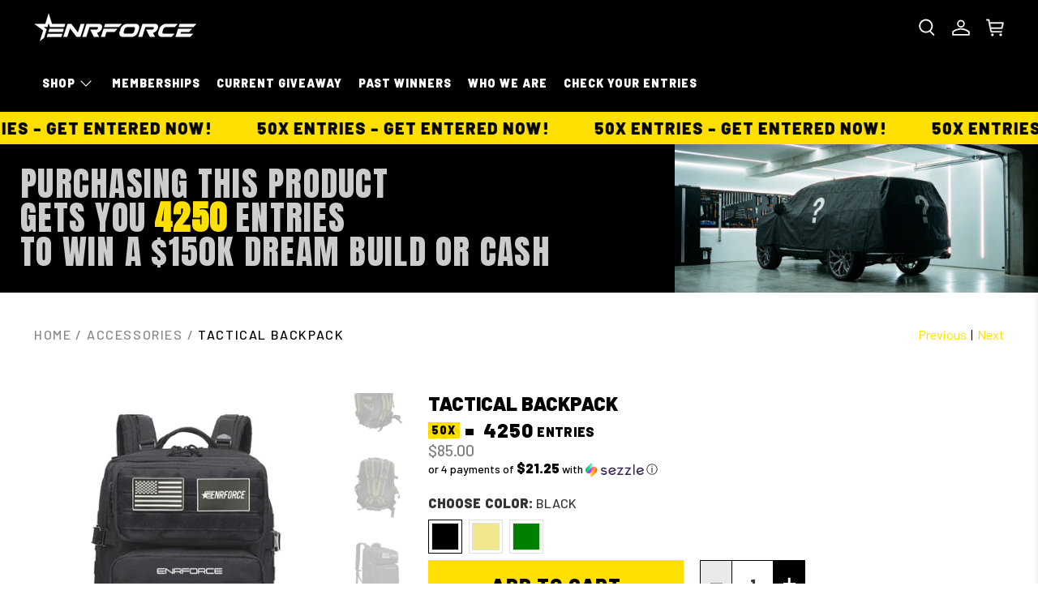

--- FILE ---
content_type: text/html; charset=utf-8
request_url: https://enrforce.com/collections/accessories/products/tactical-backpack
body_size: 85942
content:


 <!doctype html>
<html class="no-js no-touch" lang="en">
<head>
<!-- Start of Shoplift scripts -->
<!-- 2025-04-04T04:30:32.9198528Z -->
<style>.shoplift-hide { opacity: 0 !important; }</style>
<style id="sl-preview-bar-hide">#preview-bar-iframe, #PBarNextFrameWrapper { display: none !important; }</style>
<script type="text/javascript">(function(rootPath, template, themeRole, themeId, isThemePreview){ /* Generated on 2026-01-17T14:00:02.9719951Z */var gt=Object.defineProperty;var mt=(R,x,V)=>x in R?gt(R,x,{enumerable:!0,configurable:!0,writable:!0,value:V}):R[x]=V;var w=(R,x,V)=>mt(R,typeof x!="symbol"?x+"":x,V);(function(){"use strict";var R=document.createElement("style");R.textContent=`#shoplift-preview-control{position:fixed;max-width:332px;height:56px;background-color:#141414;z-index:9999;bottom:20px;display:flex;border-radius:8px;box-shadow:13px 22px 7px #0000,9px 14px 7px #00000003,5px 8px 6px #0000000d,2px 4px 4px #00000017,1px 1px 2px #0000001a,0 0 #0000001a;align-items:center;margin:0 auto;left:16px;right:16px;opacity:0;transform:translateY(20px);visibility:hidden;transition:opacity .4s ease-in-out,transform .4s ease-in-out,visibility 0s .4s}#shoplift-preview-control.visible{opacity:1;transform:translateY(0);visibility:visible;transition:opacity .4s ease-in-out,transform .4s ease-in-out,visibility 0s 0s}#shoplift-preview-control *{font-family:Inter,sans-serif;color:#fff;box-sizing:border-box;font-size:16px}#shoplift-preview-variant-title{font-weight:400;line-height:140%;font-size:16px;text-align:start;letter-spacing:-.16px;flex-grow:1;text-wrap:nowrap;overflow:hidden;text-overflow:ellipsis}#shoplift-preview-variant-selector{position:relative;display:block;padding:6px 0;height:100%;min-width:0;flex:1 1 auto}#shoplift-preview-variant-menu-trigger{border:none;cursor:pointer;width:100%;background-color:transparent;padding:0 16px;border-left:1px solid #333;border-right:1px solid #333;height:100%;display:flex;align-items:center;justify-content:start;gap:8px}#shoplift-preview-variant-selector .menu-variant-label{width:24px;height:24px;border-radius:50%;padding:6px;display:flex;justify-content:center;align-items:center;font-size:12px;font-style:normal;font-weight:600;line-height:100%;letter-spacing:-.12px;flex-shrink:0}#shoplift-preview-variant-selector .preview-variant-menu{position:absolute;bottom:110%;transform:translate3d(0,20px,0);visibility:hidden;pointer-events:none;opacity:0;cursor:pointer;background-color:#141414;border:1px solid #141414;border-radius:6px;width:100%;max-height:156px;overflow-y:auto;box-shadow:0 8px 16px #0003;z-index:1;transition:opacity .3s ease-in-out,transform .3s ease-in-out,visibility 0s .3s}#shoplift-preview-variant-selector .preview-variant-menu.preview-variant-menu__visible{visibility:visible;pointer-events:auto;opacity:100;transform:translateZ(0);transition:opacity .3s ease-in-out,transform .3s ease-in-out,visibility 0s 0s}@media screen and (max-width: 400px){#shoplift-preview-variant-selector .preview-variant-menu{position:fixed;left:0;right:0;width:auto;bottom:110%}}#shoplift-preview-variant-selector .preview-variant-menu .preview-variant-menu--item{padding:12px 16px;display:flex;overflow:hidden}#shoplift-preview-variant-selector .preview-variant-menu .preview-variant-menu--item .menu-variant-label{margin-right:6px}#shoplift-preview-variant-selector .preview-variant-menu .preview-variant-menu--item span{overflow:hidden;text-overflow:ellipsis;text-wrap:nowrap;white-space:nowrap;color:#f6f6f6;font-size:14px;font-style:normal;font-weight:500}#shoplift-preview-variant-selector .preview-variant-menu .preview-variant-menu--item:hover{background-color:#545454}#shoplift-preview-variant-selector .preview-variant-menu .preview-variant-menu--item:last-of-type{border-bottom-left-radius:6px;border-bottom-right-radius:6px}#shoplift-preview-variant-selector .preview-variant-menu .preview-variant-menu--item:first-of-type{border-top-left-radius:6px;border-top-right-radius:6px}#shoplift-preview-control div:has(#shoplift-exit-preview-button){padding:0 16px}#shoplift-exit-preview-button{padding:6px 8px;font-weight:500;line-height:75%;border-radius:4px;background-color:transparent;border:none;text-decoration:none}#shoplift-exit-preview-button:hover{cursor:pointer;background-color:#333}`,document.head.appendChild(R);var x=" daum[ /]| deusu/| yadirectfetcher|(?:^|[^g])news(?!sapphire)|(?<! (?:channel/|google/))google(?!(app|/google| pixel))|(?<! cu)bots?(?:\\b|_)|(?<!(?: ya| yandex|^job|inapp;) ?)search|(?<!(?:lib))http|(?<![hg]m)score|@[a-z][\\w-]+\\.|\\(\\)|\\.com|\\b\\d{13}\\b|^<|^[\\w \\.\\-\\(?:\\):]+(?:/v?\\d+(?:\\.\\d+)?(?:\\.\\d{1,10})*?)?(?:,|$)|^[^ ]{50,}$|^\\d+\\b|^\\w+/[\\w\\(\\)]*$|^active|^ad muncher|^amaya|^avsdevicesdk/|^biglotron|^bot|^bw/|^clamav[ /]|^client/|^cobweb/|^custom|^ddg[_-]android|^discourse|^dispatch/\\d|^downcast/|^duckduckgo|^facebook|^getright/|^gozilla/|^hobbit|^hotzonu|^hwcdn/|^jeode/|^jetty/|^jigsaw|^microsoft bits|^movabletype|^mozilla/\\d\\.\\d \\(compatible;?\\)$|^mozilla/\\d\\.\\d \\w*$|^navermailapp|^netsurf|^offline|^owler|^postman|^python|^rank|^read|^reed|^rest|^rss|^snapchat|^space bison|^svn|^swcd |^taringa|^thumbor/|^track|^valid|^w3c|^webbandit/|^webcopier|^wget|^whatsapp|^wordpress|^xenu link sleuth|^yahoo|^yandex|^zdm/\\d|^zoom marketplace/|^{{.*}}$|admin|analyzer|archive|ask jeeves/teoma|bit\\.ly/|bluecoat drtr|browsex|burpcollaborator|capture|catch|check|chrome-lighthouse|chromeframe|classifier|clean|cloud|crawl|cypress/|dareboost|datanyze|dejaclick|detect|dmbrowser|download|evc-batch/|feed|firephp|gomezagent|headless|httrack|hubspot marketing grader|hydra|ibisbrowser|images|insight|inspect|iplabel|ips-agent|java(?!;)|library|mail\\.ru/|manager|measure|neustar wpm|node|nutch|offbyone|optimize|pageburst|pagespeed|parser|perl|phantomjs|pingdom|powermarks|preview|proxy|ptst[ /]\\d|reputation|resolver|retriever|rexx;|rigor|rss\\b|scan|scrape|server|sogou|sparkler/|speedcurve|spider|splash|statuscake|synapse|synthetic|tools|torrent|trace|transcoder|url|virtuoso|wappalyzer|watch|webglance|webkit2png|whatcms/|zgrab",V=/bot|spider|crawl|http|lighthouse/i,D;function W(){if(D instanceof RegExp)return D;try{D=new RegExp(x,"i")}catch{D=V}return D}function J(c){return!!c&&W().test(c)}class M{constructor(){w(this,"timestamp");this.timestamp=new Date}}class Y extends M{constructor(e,i,s){super();w(this,"type");w(this,"testId");w(this,"hypothesisId");this.type=3,this.testId=e,this.hypothesisId=i,this.timestamp=s}}class Z extends M{constructor(e){super();w(this,"type");w(this,"path");this.type=4,this.path=e}}class Q extends M{constructor(e){super();w(this,"type");w(this,"cart");this.type=5,this.cart=e}}class N extends Error{constructor(){super();w(this,"isBot");this.isBot=!0}}function X(c,t,e){for(const i of t.selectors){const s=c.querySelectorAll(i.cssSelector);for(let r=0;r<s.length;r++)e(t.testId,t.hypothesisId)}q(c,t,(i,s,r,n,o)=>o(s,r),e)}function L(c,t,e){for(const i of t.selectors)U(c,t.testId,t.hypothesisId,i,e??(()=>{}));q(c,t,U,e??(()=>{}))}function F(c){return c.urlPatterns.reduce((t,e)=>{switch(e.operator){case"contains":return t+`.*${e}.*`;case"endsWith":return t+`.*${e}`;case"startsWith":return t+`${e}.*`}},"")}function q(c,t,e,i){new MutationObserver(()=>{for(const r of t.selectors)e(c,t.testId,t.hypothesisId,r,i)}).observe(c.documentElement,{childList:!0,subtree:!0})}function U(c,t,e,i,s){const r=c.querySelectorAll(i.cssSelector);for(let n=0;n<r.length;n++){let o=r.item(n);if(o instanceof HTMLElement&&o.dataset.shoplift!==""){o.dataset.shoplift="";for(const a of i.actions.sort(at))o=tt(c,i.cssSelector,o,a)}}return r.length>0&&s?(s(t,e),!0):!1}function tt(c,t,e,i){switch(i.type){case"innerHtml":e.innerHTML=i.value;break;case"attribute":et(e,i.scope,i.value);break;case"css":it(c,t,i.value);break;case"js":st(c,e,i);break;case"copy":return rt(e);case"remove":ot(e);break;case"move":nt(e,parseInt(i.value));break}return e}function et(c,t,e){c.setAttribute(t,e)}function it(c,t,e){var s;const i=c.createElement("style");i.innerHTML=`${t} { ${e} }`,(s=c.getElementsByTagName("head")[0])==null||s.appendChild(i)}function st(c,t,e){Function("document","element",`"use strict"; ${e.value}`)(c,t)}function rt(c){const t=c.cloneNode(!0);if(!c.parentNode)throw"Can't copy node outside of DOM";return c.parentNode.insertBefore(t,c.nextSibling),t}function ot(c){c.remove()}function nt(c,t){if(t===0)return;const e=Array.prototype.slice.call(c.parentElement.children).indexOf(c),i=Math.min(Math.max(e+t,0),c.parentElement.children.length-1);c.parentElement.children.item(i).insertAdjacentElement(t>0?"afterend":"beforebegin",c)}function at(c,t){return z(c)-z(t)}function z(c){return c.type==="copy"||c.type==="remove"?0:1}var k=(c=>(c[c.Template=0]="Template",c[c.Theme=1]="Theme",c[c.UrlRedirect=2]="UrlRedirect",c[c.Script=3]="Script",c[c.Dom=4]="Dom",c[c.Price=5]="Price",c))(k||{});const lt="data:image/svg+xml,%3csvg%20width='12'%20height='12'%20viewBox='0%200%2012%2012'%20fill='none'%20xmlns='http://www.w3.org/2000/svg'%3e%3cpath%20d='M9.96001%207.90004C9.86501%207.90004%209.77001%207.86504%209.69501%207.79004L6.43501%204.53004C6.19501%204.29004%205.80501%204.29004%205.56501%204.53004L2.30501%207.79004C2.16001%207.93504%201.92001%207.93504%201.77501%207.79004C1.63001%207.64504%201.63001%207.40504%201.77501%207.26004L5.03501%204.00004C5.56501%203.47004%206.43001%203.47004%206.96501%204.00004L10.225%207.26004C10.37%207.40504%2010.37%207.64504%2010.225%207.79004C10.15%207.86004%2010.055%207.90004%209.96001%207.90004Z'%20fill='white'/%3e%3c/svg%3e",ct="data:image/svg+xml,%3csvg%20width='14'%20height='24'%20viewBox='0%200%2014%2024'%20fill='none'%20xmlns='http://www.w3.org/2000/svg'%3e%3cpath%20d='M12.3976%2014.5255C12.2833%2013.8788%2012.0498%2013.3024%2011.6952%2012.7961C11.3416%2012.2898%2010.9209%2011.8353%2010.4353%2011.4317C9.94868%2011.0291%209.43546%2010.6488%208.89565%2010.292C8.48487%2010.049%208.09577%209.78565%207.72637%209.50402C7.35697%209.2224%207.08016%208.89503%206.89694%208.51987C6.71273%208.14471%206.67826%207.69533%206.79055%207.1697C6.86345%206.83216%206.97476%206.54647%207.12351%206.31162C7.27324%206.07778%207.47124%205.89986%207.7175%205.77684C7.96377%205.65483%208.21989%205.59383%208.48389%205.59383C8.88087%205.59383%209.17639%205.7016%209.3734%205.91714C9.56943%206.13268%209.68271%206.42345%209.71424%206.78946C9.74576%207.15547%209.72015%207.55401%209.63839%207.98509C9.55663%208.41617%209.43645%208.84724%209.27687%209.27934L13.5127%208.80149C13.9638%207.52656%2014.1017%206.42447%2013.9264%205.49725C13.751%204.56901%2013.2664%203.85122%2012.4724%203.34491C12.239%203.19648%2011.9779%203.07041%2011.6893%202.96569L12.0026%201.50979L9.86397%200L7.3875%201.50979L7.11169%202.78878C6.65166%202.8874%206.21724%203.01957%205.8114%203.19038C4.85292%203.594%204.06684%204.15115%203.45117%204.86385C2.83452%205.57655%202.42571%206.40108%202.22378%207.33847C2.06616%208.06947%202.04942%208.70796%202.17551%209.25087C2.30061%209.7948%202.52028%2010.2828%202.8355%2010.7139C3.14974%2011.145%203.51816%2011.5344%203.93977%2011.881C4.36039%2012.2288%204.782%2012.5521%205.20164%2012.851C5.68334%2013.1702%206.13844%2013.5169%206.56497%2013.8921C6.99052%2014.2672%207.31954%2014.7125%207.55004%2015.228C7.78055%2015.7445%207.81502%2016.3769%207.65347%2017.1262C7.56482%2017.5389%207.43676%2017.8765%207.27028%2018.1388C7.10381%2018.4011%206.89596%2018.5983%206.64772%2018.7295C6.3985%2018.8606%206.12071%2018.9267%205.8114%2018.9267C5.21641%2018.9267%204.79776%2018.6034%204.62833%2018.1632C4.4589%2017.7229%204.47367%2017.2583%204.60075%2016.5639C4.72782%2015.8705%205.05092%2015.1395%205.37107%2014.3699H1.17665C1.17665%2014.3699%200.207341%2016.1115%200.0310135%2017.6762C-0.0655232%2018.5302%200.0635208%2019.2653%200.41519%2019.8844C0.76686%2020.5036%201.33032%2020.9814%202.10655%2021.319C2.39222%2021.443%202.7104%2021.5447%203.05813%2021.623L2.54589%2024H7.17473L7.7047%2021.5386C8.08493%2021.442%208.43857%2021.3231%208.76562%2021.1787C9.73985%2020.7476%2010.52%2020.1427%2011.1071%2019.3649C11.6932%2018.5871%2012.0873%2017.7291%2012.2892%2016.7917C12.4744%2015.9295%2012.5099%2015.1741%2012.3966%2014.5275L12.3976%2014.5255Z'%20fill='white'/%3e%3c/svg%3e";async function dt(c){let t=c.replace(/-/g,"+").replace(/_/g,"/");for(;t.length%4;)t+="=";const e=atob(t),i=Uint8Array.from(e,n=>n.charCodeAt(0)),s=new Blob([i]).stream().pipeThrough(new DecompressionStream("gzip")),r=await new Response(s).text();return JSON.parse(r)}function O(c,t){return typeof t=="string"&&/\d{4}-\d{2}-\d{2}T\d{2}:\d{2}:\d{2}.\d+(?:Z|[+-]\d+)/.test(t)?new Date(t):t}function H(c,t){return t}function E(c,t=!1,e=!1,i=","){const s=c/100;if(e){const n=Math.round(s).toLocaleString("en-US");return i!==","?n.replace(/,/g,i):n}else{const r=t?",":".",n=s.toFixed(2).split("."),o=parseInt(n[0],10),a=n[1]??"00",l=o.toLocaleString("en-US");return i!==","?`${l.replace(/,/g,i)}${r}${a}`:t?`${l.replace(/,/g,".")}${r}${a}`:`${l}${r}${a}`}}function $(c,t,e,i){const s=t.replace("{{amount}}",E(c,!1,!1)).replace("{{amount_no_decimals}}",E(c,!1,!0)).replace("{{amount_with_comma_separator}}",E(c,!0,!1)).replace("{{amount_no_decimals_with_comma_separator}}",E(c,!0,!0)).replace("{{amount_with_space_separator}}",E(c,!1,!1," ")).replace("{{amount_no_decimals_with_space_separator}}",E(c,!1,!0," ")).replace("{{amount_with_apostrophe_separator}}",E(c,!1,!1,"'")).replace("{{amount_no_decimals_with_apostrophe_separator}}",E(c,!1,!0,"'")).replace("{{amount_with_period_and_space_separator}}",E(c,!1,!1,". ")).replace("{{amount_no_decimals_with_period_and_space_separator}}",E(c,!1,!0,". "));return i?`${s} ${e}`:s}function B(c){return c.replace(/[^\d.,\s-]/g,"").trim()}function ht(c){const t=new Map;for(const[e,i,s]of c.v)t.set(e,{priceInCents:i,compareAtPriceInCents:s});return t}function pt(c,t,e,i){const{priceInCents:s,compareAtPriceInCents:r}=e,{mf:n,c:o,cce:a}=i;if(c.getAttribute("data-sl-attribute-p")===t)c.innerHTML=$(s,n,o,a);else if(c.getAttribute("data-sl-attribute-cap")===t)r<=0||r<=s?c.remove():c.innerHTML=$(r,n,o,a);else if(c.getAttribute("data-sl-attribute-discount")===t&&!(r<=0||r<=s)){const h=Math.round((r-s)/r*100),u=B($(r-s,n,o,!1)),p=c.getAttribute("data-sl-format")||"percent";p==="percent"?c.textContent=`-${h}%`:p==="amount"?c.textContent=`-${u}`:p==="both"&&(c.textContent=`-${h}% (-${u})`)}}function ut(c){const t=[],e={id:"url-pattern",operator:"contains",value:"/"};for(const[i,s,r]of c.v){t.push({id:`p-${i}`,cssSelector:`[data-sl-attribute-p="${i}"]`,urlPatterns:[e],actions:[{id:`p-action-${i}`,type:"innerHtml",scope:"price",value:$(s,c.mf,c.c,c.cce)}]});const n=r<=0||r<=s;if(t.push({id:`cap-${i}`,cssSelector:`[data-sl-attribute-cap="${i}"]`,urlPatterns:[e],actions:[{id:`cap-action-${i}`,type:n?"remove":"innerHtml",scope:"compare-at-price",value:n?"":$(r,c.mf,c.c,c.cce)}]}),!n&&r>s){const o=Math.round((r-s)/r*100),a=B($(r-s,c.mf,c.c,!1));t.push({id:`d-${i}`,cssSelector:`[data-sl-attribute-discount="${i}"]`,urlPatterns:[e],actions:[{id:`d-action-${i}`,type:"js",scope:null,value:`(function(doc, el) {              var format = el.getAttribute('data-sl-format') || 'percent';              if (format === 'percent') {                el.textContent = '-${o}%';              } else if (format === 'amount') {                el.textContent = '-${a}';              } else if (format === 'both') {                el.textContent = '-${o}% (-${a})';              }            })`}]})}}return t}let G=!1;class ft{constructor(t,e,i,s,r,n,o,a,l,h,u){w(this,"DATA_SL_ATTRIBUTE_P","data-sl-attribute-p");w(this,"DATA_SL_TEST_ID","data-sl-test-id");w(this,"VIEWPORT_TRACK_THRESHOLD",.5);w(this,"temporarySessionKey","Shoplift_Session");w(this,"essentialSessionKey","Shoplift_Essential");w(this,"analyticsSessionKey","Shoplift_Analytics");w(this,"priceSelectorsSessionKey","Shoplift_PriceSelectors");w(this,"legacySessionKey");w(this,"cssHideClass");w(this,"testConfigs");w(this,"inactiveTestConfigs");w(this,"testsFilteredByAudience");w(this,"sendPageView");w(this,"shopliftDebug");w(this,"gaConfig");w(this,"getCountryTimeout");w(this,"state");w(this,"shopifyAnalyticsId");w(this,"cookie",document.cookie);w(this,"isSyncing",!1);w(this,"isSyncingGA",!1);w(this,"fetch");w(this,"localStorageSet");w(this,"localStorageGet");w(this,"sessionStorageSet",window.sessionStorage.setItem.bind(window.sessionStorage));w(this,"sessionStorageGet",window.sessionStorage.getItem.bind(window.sessionStorage));w(this,"urlParams",new URLSearchParams(window.location.search));w(this,"device");w(this,"logHistory");w(this,"activeViewportObservers",new Map);w(this,"_priceTestProductIds",null);this.shop=t,this.host=e,this.eventHost=i,this.disableReferrerOverride=a,this.logHistory=[],this.legacySessionKey=`SHOPLIFT_SESSION_${this.shop}`,this.cssHideClass=s?"shoplift-hide":"",this.testConfigs=h.map(d=>({...d,startAt:new Date(d.startAt),statusHistory:d.statusHistory.map(v=>({...v,createdAt:new Date(v.createdAt)}))})),this.inactiveTestConfigs=u,this.sendPageView=!!r,this.shopliftDebug=n===!0,this.gaConfig=o!=={"sendEvents":false,"mode":"gtag"}?o:{sendEvents:!1},this.fetch=window.fetch.bind(window),this.localStorageSet=window.localStorage.setItem.bind(window.localStorage),this.localStorageGet=window.localStorage.getItem.bind(window.localStorage);const p=this.getDeviceType();this.device=p!=="tablet"?p:"mobile",this.state=this.loadState(),this.shopifyAnalyticsId=this.getShopifyAnalyticsId(),this.testsFilteredByAudience=h.filter(d=>d.status=="active"),this.getCountryTimeout=l===1000?1e3:l,this.log("State Loaded",JSON.stringify(this.state))}deriveCategoryFromExistingTests(){if(!this.state.temporary.testCategory&&this.state.essential.visitorTests.length>0){const t=this.state.essential.visitorTests.some(e=>{if(!e.hypothesisId)return!1;const i=this.getHypothesis(e.hypothesisId);return i&&["theme","basicScript","price"].includes(i.type)});this.state.temporary.testCategory=t?"global":"conditional",this.persistTemporaryState(),this.log("Derived test category from existing visitorTests: %s",this.state.temporary.testCategory)}}async init(){var t;try{if(this.log("Shoplift script initializing"),window.Shopify&&window.Shopify.designMode){this.log("Skipping script for design mode");return}if(window.location.href.includes("slScreenshot=true")){this.log("Skipping script for screenshot");return}if(window.location.hostname.endsWith(".edgemesh.com")){this.log("Skipping script for preview");return}if(window.location.href.includes("isShopliftMerchant")){const i=this.urlParams.get("isShopliftMerchant")==="true";this.log("Setting merchant session to %s",i),this.state.temporary.isMerchant=i,this.persistTemporaryState()}if(this.state.temporary.isMerchant){this.log("Setting up preview for merchant"),typeof window.shoplift!="object"&&this.setShopliftStub(),this.state.temporary.previewConfig||this.hidePage(),await this.initPreview(),(t=document.querySelector("#sl-preview-bar-hide"))==null||t.remove();return}if(this.state.temporary.previewConfig=void 0,J(navigator.userAgent))return;if(navigator.userAgent.includes("Chrome/118")){this.log("Random: %o",[Math.random(),Math.random(),Math.random()]);const i=await this.makeRequest({url:`${this.eventHost}/api/v0/events/ip`,method:"get"}).then(s=>s==null?void 0:s.json());this.log(`IP: ${i}`),this.makeRequest({url:`${this.eventHost}/api/v0/logs`,method:"post",data:JSON.stringify(this.debugState(),H)}).catch()}if(this.shopifyAnalyticsId=this.getShopifyAnalyticsId(),this.monitorConsentChange(),this.checkForThemePreview())return;if(!this.disableReferrerOverride&&this.state.temporary.originalReferrer!=null){this.log(`Overriding referrer from '${document.referrer}' to '${this.state.temporary.originalReferrer}'`);const i=this.state.temporary.originalReferrer;delete this.state.temporary.originalReferrer,this.persistTemporaryState(),Object.defineProperty(document,"referrer",{get:()=>i,enumerable:!0,configurable:!0})}if(await this.refreshVisitor(this.shopifyAnalyticsId),await this.handleVisitorTest()){this.log("Redirecting for visitor test");return}this.setShoplift(),this.showPage(),this.ensureCartAttributesForExistingPriceTests(!1),await this.finalize(),console.log("SHOPLIFT SCRIPT INITIALIZED!")}catch(e){if(e instanceof N)return;throw e}finally{typeof window.shoplift!="object"&&this.setShopliftStub()}}getVariantColor(t){switch(t){case"a":return{text:"#141414",bg:"#E2E2E2"};case"b":return{text:"rgba(255, 255, 255, 1)",bg:"rgba(37, 99, 235, 1)"}}}getDefaultVariantTitle(t){return t.title?t.title:t.type==="price"?t.isControl?"Original prices":"Variant prices":t.isControl?"Original":"Untitled variant "+t.label.toUpperCase()}async initPreview(){const t=this.urlParams.get("previewConfig");if(t){this.state.temporary.previewConfig=void 0,this.log("Setting up the preview"),this.log("Found preview config, writing to temporary state");const e=await dt(t);if(this.state.temporary.previewConfig=e,this.state.temporary.previewConfig.testTypeCategory===k.Price){this.hidePage(!0);const s=this.state.temporary.previewConfig;let r=`${this.host}/api/dom-selectors/${s.storeId}/${s.testId}/${s.isDraft||!1}`;s.shopifyProductId&&(r+=`?productId=${s.shopifyProductId}`);const n=await this.makeJsonRequest({method:"get",url:r}).catch(o=>(this.log("Error getting domSelectors",o),null));s.variants.forEach(o=>{var a;return o.domSelectors=(a=n[o.id])==null?void 0:a.domSelectors})}this.persistTemporaryState();const i=new URL(window.location.toString());i.searchParams.delete("previewConfig"),this.queueRedirect(i)}else if(this.state.temporary.previewConfig){this.showPage();const e=this.state.temporary.previewConfig;e.testTypeCategory===k.Template&&this.handleTemplatePreview(e)&&this.initPreviewControls(e),e.testTypeCategory===k.UrlRedirect&&this.handleUrlPreview(e)&&this.initPreviewControls(e),e.testTypeCategory===k.Script&&this.handleScriptPreview(e)&&this.initPreviewControls(e),e.testTypeCategory===k.Price&&await this.handlePricePreview(e)&&this.initPreviewControls(e)}}initPreviewControls(t){document.addEventListener("DOMContentLoaded",()=>{const e=t.variants.find(v=>v.id===t.currentVariant),i=(e==null?void 0:e.label)||"a",s=t.variants,r=document.createElement("div");r.id="shoplift-preview-control";const n=document.createElement("div"),o=document.createElement("img");o.src=ct,o.height=24,o.width=14,n.style.padding="0 16px",n.style.lineHeight="100%",n.appendChild(o),r.appendChild(n);const a=document.createElement("div");a.id="shoplift-preview-variant-selector";const l=document.createElement("button");l.id="shoplift-preview-variant-menu-trigger";const h=document.createElement("div");h.className="menu-variant-label",h.style.backgroundColor=this.getVariantColor(i).bg,h.style.color=this.getVariantColor(i).text,h.innerText=i.toUpperCase(),l.appendChild(h);const u=document.createElement("span");if(u.id="shoplift-preview-variant-title",u.innerText=e?this.getDefaultVariantTitle(e):"Untitled variant "+i.toUpperCase(),l.appendChild(u),s.length>1){const v=document.createElement("img");v.src=lt,v.width=12,v.height=12,v.style.height="12px",v.style.width="12px",l.appendChild(v);const T=document.createElement("div");T.className="preview-variant-menu";for(const m of t.variants.filter(C=>C.id!==t.currentVariant)){const C=document.createElement("div");C.className="preview-variant-menu--item";const A=document.createElement("div");A.className="menu-variant-label",A.style.backgroundColor=this.getVariantColor(m.label).bg,A.style.color=this.getVariantColor(m.label).text,A.style.flexShrink="0",A.innerText=m.label.toUpperCase(),C.appendChild(A);const y=document.createElement("span");y.innerText=this.getDefaultVariantTitle(m),C.appendChild(y),C.addEventListener("click",()=>{this.pickVariant(m.id)}),T.appendChild(C)}a.appendChild(T),l.addEventListener("click",()=>{T.className!=="preview-variant-menu preview-variant-menu__visible"?T.classList.add("preview-variant-menu__visible"):T.classList.remove("preview-variant-menu__visible")}),document.addEventListener("click",m=>{m.target instanceof Element&&!l.contains(m.target)&&T.className==="preview-variant-menu preview-variant-menu__visible"&&T.classList.remove("preview-variant-menu__visible")})}else l.style.pointerEvents="none",h.style.margin="0";a.appendChild(l),r.appendChild(a);const p=document.createElement("div"),d=document.createElement("button");d.id="shoplift-exit-preview-button",d.innerText="Exit",p.appendChild(d),d.addEventListener("click",()=>{this.exitPreview()}),r.appendChild(p),document.body.appendChild(r),requestAnimationFrame(()=>{r.classList.add("visible")})}),this.ensureCartAttributesForExistingPriceTests(!0)}pickVariant(t){var e,i,s,r;if(this.state.temporary.previewConfig){const n=this.state.temporary.previewConfig,o=new URL(window.location.toString());if(n.testTypeCategory===k.UrlRedirect){const a=(e=n.variants.find(l=>l.id===n.currentVariant))==null?void 0:e.redirectUrl;if(o.pathname===a){const l=(i=n.variants.find(h=>h.id===t))==null?void 0:i.redirectUrl;l&&(o.pathname=l)}}if(n.testTypeCategory===k.Template){const a=(s=n.variants.find(l=>l.id===n.currentVariant))==null?void 0:s.pathName;if(a&&o.pathname===a){const l=(r=n.variants.find(h=>h.id===t))==null?void 0:r.pathName;l&&l!==a&&(o.pathname=l)}}n.currentVariant=t,this.persistTemporaryState(),this.queueRedirect(o)}}exitPreview(){var e,i,s,r;const t=new URL(window.location.toString());if(((e=this.state.temporary.previewConfig)==null?void 0:e.testTypeCategory)===k.Template&&t.searchParams.delete("view"),((i=this.state.temporary.previewConfig)==null?void 0:i.testTypeCategory)===k.Script&&t.searchParams.delete("slVariant"),((s=this.state.temporary.previewConfig)==null?void 0:s.testTypeCategory)===k.UrlRedirect){const o=this.state.temporary.previewConfig.variants.filter(l=>!l.isControl&&l.redirectUrl!==null).map(l=>l.redirectUrl),a=(r=this.state.temporary.previewConfig.variants.find(l=>l.label==="a"))==null?void 0:r.redirectUrl;o.includes(t.pathname)&&a&&(t.pathname=a)}this.state.temporary.previewConfig=void 0,this.persistTemporaryState(),this.hidePage(),this.queueRedirect(t)}handleTemplatePreview(t){const e=t.currentVariant,i=t.variants.find(a=>a.id===e);if(!i)return!1;const s=t.variants.find(a=>a.isControl);if(!s)return!1;this.log("Setting up template preview for type",s.type);const r=new URL(window.location.toString()),n=r.searchParams.get("view"),o=i.type===s.type;return!o&&!i.isControl&&template.suffix===s.affix&&this.typeFromTemplate()===s.type&&i.pathName!==null?(this.log("Hit control template type, redirecting to the variant url"),this.hidePage(),r.pathname=i.pathName,this.queueRedirect(r),!0):(!i.isControl&&this.typeFromTemplate()==i.type&&template.suffix===s.affix&&o&&n!==(i.affix||"__DEFAULT__")&&(this.log("Template type and affix match control, updating the view param"),r.searchParams.delete("view"),this.log("Setting the new viewParam to",i.affix||"__DEFAULT__"),this.hidePage(),r.searchParams.set("view",i.affix||"__DEFAULT__"),this.queueRedirect(r)),n!==null&&n!==i.affix&&(r.searchParams.delete("view"),this.hidePage(),this.queueRedirect(r)),!0)}handleUrlPreview(t){var n;const e=t.currentVariant,i=t.variants.find(o=>o.id===e),s=(n=t.variants.find(o=>o.isControl))==null?void 0:n.redirectUrl;if(!i)return!1;this.log("Setting up URL redirect preview");const r=new URL(window.location.toString());return r.pathname===s&&!i.isControl&&i.redirectUrl!==null&&(this.log("Url matches control, redirecting"),this.hidePage(),r.pathname=i.redirectUrl,this.queueRedirect(r)),!0}handleScriptPreview(t){const e=t.currentVariant,i=t.variants.find(n=>n.id===e);if(!i)return!1;this.log("Setting up script preview");const s=new URL(window.location.toString());return s.searchParams.get("slVariant")!==i.id&&(this.log("current id doesn't match the variant, redirecting"),s.searchParams.delete("slVariant"),this.log("Setting the new slVariantParam"),this.hidePage(),s.searchParams.set("slVariant",i.id),this.queueRedirect(s)),!0}async handlePricePreview(t){const e=t.currentVariant,i=t.variants.find(s=>s.id===e);return i?(this.log("Setting up price preview"),i.domSelectors&&i.domSelectors.length>0&&(L(document,{testId:t.testId,hypothesisId:i.id,selectors:i.domSelectors}),this.ensureCartAttributesForExistingPriceTests(!0)),!0):!1}async finalize(){const t=await this.getCartState();t!==null&&this.queueCartUpdate(t),this.pruneStateAndSave(),await this.syncAllEvents()}setShoplift(){this.log("Setting up public API");const e=this.urlParams.get("slVariant")==="true",i=e?null:this.urlParams.get("slVariant");window.shoplift={isHypothesisActive:async s=>{if(this.log("Script checking variant for hypothesis '%s'",s),e)return this.log("Forcing variant for hypothesis '%s'",s),!0;if(i!==null)return this.log("Forcing hypothesis '%s'",i),s===i;const r=this.testConfigs.find(o=>o.hypotheses.some(a=>a.id===s));if(!r)return this.log("No test found for hypothesis '%s'",s),!1;const n=this.state.essential.visitorTests.find(o=>o.testId===r.id);return n?(this.log("Active visitor test found",s),n.hypothesisId===s):(await this.manuallySplitVisitor(r),this.testConfigs.some(o=>o.hypotheses.some(a=>a.id===s&&this.state.essential.visitorTests.some(l=>l.hypothesisId===a.id))))},setAnalyticsConsent:async s=>{await this.onConsentChange(s,!0)},getVisitorData:()=>({visitor:this.state.analytics.visitor,visitorTests:this.state.essential.visitorTests.filter(s=>!s.isInvalid).map(s=>{const{shouldSendToGa:r,savedAt:n,...o}=s;return o})})}}setShopliftStub(){this.log("Setting up stubbed public API");const e=this.urlParams.get("slVariant")==="true",i=e?null:this.urlParams.get("slVariant");window.shoplift={isHypothesisActive:s=>Promise.resolve(e||s===i),setAnalyticsConsent:()=>Promise.resolve(),getVisitorData:()=>({visitor:null,visitorTests:[]})}}async manuallySplitVisitor(t){this.log("Starting manual split for test '%s'",t.id),await this.handleVisitorTest([t]),this.saveState(),this.syncAllEvents()}async handleVisitorTest(t){await this.filterTestsByAudience(this.testConfigs,this.state.analytics.visitor??this.buildBaseVisitor(),this.state.essential.visitorTests),this.deriveCategoryFromExistingTests(),this.clearStaleReservations();let e=t?t.filter(i=>this.testsFilteredByAudience.some(s=>s.id===i.id)):[...this.testsForUrl(this.testsFilteredByAudience),...this.domTestsForUrl(this.testsFilteredByAudience)];try{if(e.length===0)return this.log("No tests found"),!1;this.log("Checking for existing visitor test on page");const i=this.getCurrentVisitorHypothesis(e);if(i){this.log("Found current visitor test");const a=this.considerRedirect(i);return a&&(this.log("Redirecting for current visitor test"),this.redirect(i)),a}const s=this.getReservationForCurrentPage();if(s){this.log("Found matching reservation for current page: %s",s.testId);const a=this.getHypothesis(s.hypothesisId);if(a){a.type!=="price"&&this.realizeReservationForCriteria(s.entryCriteriaKey);const l=this.considerRedirect(a);return l&&this.redirect(a),l}}this.log("No active test relation for test page");const r=this.testsForUrl(this.inactiveTestConfigs.filter(a=>this.testIsPaused(a)&&a.hypotheses.some(l=>this.state.essential.visitorTests.some(h=>h.hypothesisId===l.id)))).map(a=>a.id);if(r.length>0)return this.log("Visitor has paused tests for test page, skipping test assignment: %o",r),!1;if(!this.state.temporary.testCategory){const a=this.testsFilteredByAudience.filter(h=>this.isGlobalEntryCriteria(this.getEntryCriteriaKey(h))),l=this.testsFilteredByAudience.filter(h=>!this.isGlobalEntryCriteria(this.getEntryCriteriaKey(h)));if(this.log("Category dice roll - global tests: %o, conditional tests: %o",a.map(h=>({id:h.id,title:h.title,criteria:this.getEntryCriteriaKey(h)})),l.map(h=>({id:h.id,title:h.title,criteria:this.getEntryCriteriaKey(h)}))),a.length>0&&l.length>0){const h=a.length,u=l.length,p=h+u,d=Math.random()*p;this.state.temporary.testCategory=d<h?"global":"conditional",this.log("Category dice roll: rolled %.2f of %d (global weight: %d, conditional weight: %d), selected '%s'",d,p,h,u,this.state.temporary.testCategory)}else a.length>0?(this.state.temporary.testCategory="global",this.log("Only global tests available, setting category to global")):(this.state.temporary.testCategory="conditional",this.log("Only conditional tests available, setting category to conditional"));this.persistTemporaryState()}const n=this.state.temporary.testCategory;if(this.log("Visitor test category: %s",n),n==="global"){const a=this.testsFilteredByAudience.filter(l=>!this.isGlobalEntryCriteria(this.getEntryCriteriaKey(l)));for(const l of a)this.markTestAsBlocked(l,"category:global");e=e.filter(l=>this.isGlobalEntryCriteria(this.getEntryCriteriaKey(l)))}else{const a=this.testsFilteredByAudience.filter(l=>this.isGlobalEntryCriteria(this.getEntryCriteriaKey(l)));for(const l of a)this.markTestAsBlocked(l,"category:conditional");e=e.filter(l=>!this.isGlobalEntryCriteria(this.getEntryCriteriaKey(l)))}if(e.length===0)return this.log("No tests remaining after category filter"),!1;this.createReservations(e);const o=this.getReservationForCurrentPage();if(o&&!o.isRealized){const a=this.getHypothesis(o.hypothesisId);if(a){a.type!=="price"&&this.realizeReservationForCriteria(o.entryCriteriaKey);const l=this.considerRedirect(a);return l&&(this.log("Redirecting for new test"),this.redirect(a)),l}}return!1}finally{this.includeInDomTests(),this.saveState()}}includeInDomTests(){this.applyControlForAudienceFilteredPriceTests();const t=this.getDomTestsForCurrentUrl(),e=this.getVisitorDomHypothesis(t);for(const i of t){this.log("Evaluating dom test '%s'",i.id);const s=i.hypotheses.some(d=>d.type==="price");if(this.state.essential.visitorTests.find(d=>d.testId===i.id&&d.isInvalid&&!d.hypothesisId)){if(this.log("Visitor is blocked from test '%s', applying control prices if price test",i.id),s){const d=i.hypotheses.find(v=>v.isControl);d!=null&&d.priceData&&(this.applyPriceTestWithMapLookup(i.id,d,[d],()=>{this.log("Control prices applied for blocked visitor, no metrics tracked")}),this.updatePriceTestHiddenInputs(i.id,"control",!1))}continue}const n=this.getReservationForTest(i.id);let o=null,a=!1;const l=e.find(d=>i.hypotheses.some(v=>d.id===v.id));if(n)o=this.getHypothesis(n.hypothesisId)??null,this.log("Using reserved hypothesis '%s' for test '%s'",n.hypothesisId,i.id);else if(l)o=l,this.log("Using existing hypothesis assignment for test '%s'",i.id);else if(s){const d=this.visitorActiveTestTypeWithReservations();d?(a=!0,this.log("Visitor already in test type '%s', treating as non-test for price test '%s'",d,i.id)):o=this.pickHypothesis(i)}else o=this.pickHypothesis(i);if(a&&s){const d=i.hypotheses.find(v=>v.isControl);d!=null&&d.priceData&&(this.log("Applying control prices for non-test visitor on price test '%s' (Map-based)",i.id),this.applyPriceTestWithMapLookup(i.id,d,[d],()=>{this.log("Control prices applied for non-test visitor, no metrics tracked")}),this.updatePriceTestHiddenInputs(i.id,"control",!1));continue}if(!o){this.log("Failed to pick hypothesis for test");continue}const h=i.bayesianRevision??4,u=o.type==="price",p=h>=5;if(u&&p){if(this.log(`Price test with Map-based lookup (v${h}): ${i.id}`),!o.priceData){this.log("No price data for hypothesis '%s', skipping",o.id);continue}const d=o.isControl?"control":"variant";this.log(`Setting up Map-based price test for ${d} (test: ${i.id})`),this.applyPriceTestWithMapLookup(i.id,o,i.hypotheses,v=>{const T=this.getReservationForTest(v);T&&!T.isRealized&&T.entryCriteriaKey?this.realizeReservationForCriteria(T.entryCriteriaKey):this.queueAddVisitorToTest(v,o),this.saveState(),this.queuePageView(window.location.pathname),this.syncAllEvents()});continue}if(u&&!p){this.log(`Price test without viewport tracking (v${h}): ${i.id}`);const d=this.getDomSelectorsForHypothesis(o);if(d.length===0)continue;L(document,{testId:i.id,hypothesisId:o.id,selectors:d},v=>{this.queueAddVisitorToTest(v,o),this.saveState(),this.queuePageView(window.location.pathname),this.syncAllEvents()});continue}if(!o.domSelectors||o.domSelectors.length===0){this.log("No selectors found, skipping hypothesis");continue}L(document,{testId:i.id,hypothesisId:o.id,selectors:o.domSelectors},d=>{this.queueAddVisitorToTest(d,o),this.saveState(),this.queuePageView(window.location.pathname),this.syncAllEvents()})}}considerRedirect(t){if(this.log("Considering redirect for hypothesis '%s'",t.id),t.isControl)return this.log("Skipping redirect for control"),!1;if(t.type==="basicScript"||t.type==="manualScript")return this.log("Skipping redirect for script test"),!1;const e=this.state.essential.visitorTests.find(n=>n.hypothesisId===t.id),i=new URL(window.location.toString()),r=new URLSearchParams(window.location.search).get("view");if(t.type==="theme"){if(!(t.themeId===themeId)){if(this.log("Theme id '%s' is not hypothesis theme ID '%s'",t.themeId,themeId),e&&e.themeId!==t.themeId&&(e.themeId===themeId||!this.isThemePreview()))this.log("On old theme, redirecting and updating local visitor"),e.themeId=t.themeId;else if(this.isThemePreview())return this.log("On non-test theme, skipping redirect"),!1;return this.log("Hiding page to redirect for theme test"),this.hidePage(),!0}return!1}else if(t.type!=="dom"&&t.type!=="price"&&t.affix!==template.suffix&&t.affix!==r||t.redirectPath&&!i.pathname.endsWith(t.redirectPath))return this.log("Hiding page to redirect for template test"),this.hidePage(),!0;return this.log("Not redirecting"),!1}redirect(t){if(this.log("Redirecting to hypothesis '%s'",t.id),t.isControl)return;const e=new URL(window.location.toString());if(e.searchParams.delete("view"),t.redirectPath){const i=RegExp("^(/w{2}-w{2})/").exec(e.pathname);if(i&&i.length>1){const s=i[1];e.pathname=`${s}${t.redirectPath}`}else e.pathname=t.redirectPath}else t.type==="theme"?(e.searchParams.set("_ab","0"),e.searchParams.set("_fd","0"),e.searchParams.set("_sc","1"),e.searchParams.set("preview_theme_id",t.themeId.toString())):t.type!=="urlRedirect"&&e.searchParams.set("view",t.affix);this.queueRedirect(e)}async refreshVisitor(t){if(t===null||!this.state.essential.isFirstLoad||!this.testConfigs.some(i=>i.visitorOption!=="all"))return;this.log("Refreshing visitor"),this.hidePage();const e=await this.getVisitor(t);e&&e.id&&this.updateLocalVisitor(e)}buildBaseVisitor(){return{shopifyAnalyticsId:this.shopifyAnalyticsId,device:this.device,country:null,...this.state.essential.initialState}}getInitialState(){const t=this.getUTMValue("utm_source")??"",e=this.getUTMValue("utm_medium")??"",i=this.getUTMValue("utm_campaign")??"",s=this.getUTMValue("utm_content")??"",r=window.document.referrer,n=this.device;return{createdAt:new Date,utmSource:t,utmMedium:e,utmCampaign:i,utmContent:s,referrer:r,device:n}}checkForThemePreview(){var t,e;return this.log("Checking for theme preview"),window.location.hostname.endsWith(".shopifypreview.com")?(this.log("on shopify preview domain"),this.clearThemeBar(!0,!1,this.state),(t=document.querySelector("#sl-preview-bar-hide"))==null||t.remove(),!1):this.isThemePreview()?this.state.essential.visitorTests.some(i=>i.isThemeTest&&i.hypothesisId!=null&&this.getHypothesis(i.hypothesisId)&&i.themeId===themeId)?(this.log("On active theme test, removing theme bar"),this.clearThemeBar(!1,!0,this.state),!1):this.state.essential.visitorTests.some(i=>i.isThemeTest&&i.hypothesisId!=null&&!this.getHypothesis(i.hypothesisId)&&i.themeId===themeId)?(this.log("Visitor is on an inactive theme test, redirecting to main theme"),this.redirectToMainTheme(),!0):this.state.essential.isFirstLoad?(this.log("No visitor found on theme preview, redirecting to main theme"),this.redirectToMainTheme(),!0):this.inactiveTestConfigs.some(i=>i.hypotheses.some(s=>s.themeId===themeId))?(this.log("Current theme is an inactive theme test, redirecting to main theme"),this.redirectToMainTheme(),!0):this.testConfigs.some(i=>i.hypotheses.some(s=>s.themeId===themeId))?(this.log("Falling back to clearing theme bar"),this.clearThemeBar(!1,!0,this.state),!1):(this.log("No tests on current theme, skipping script"),this.clearThemeBar(!0,!1,this.state),(e=document.querySelector("#sl-preview-bar-hide"))==null||e.remove(),!0):(this.log("Not on theme preview"),this.clearThemeBar(!0,!1,this.state),!1)}redirectToMainTheme(){this.hidePage();const t=new URL(window.location.toString());t.searchParams.set("preview_theme_id",""),this.queueRedirect(t)}testsForUrl(t){const e=new URL(window.location.href),i=this.typeFromTemplate();return t.filter(s=>s.hypotheses.some(r=>r.type!=="dom"&&r.type!=="price"&&(r.isControl&&r.type===i&&r.affix===template.suffix||r.type==="theme"||r.isControl&&r.type==="urlRedirect"&&r.redirectPath&&e.pathname.endsWith(r.redirectPath)||r.type==="basicScript"))&&(s.ignoreTestViewParameterEnforcement||!e.searchParams.has("view")||s.hypotheses.map(r=>r.affix).includes(e.searchParams.get("view")??"")))}domTestsForUrl(t){const e=new URL(window.location.href);return t.filter(i=>i.hypotheses.some(s=>s.type!=="dom"&&s.type!=="price"?!1:s.type==="price"&&s.priceData&&s.priceData.v.length>0?!0:s.domSelectors&&s.domSelectors.some(r=>new RegExp(F(r)).test(e.toString()))))}async filterTestsByAudience(t,e,i){const s=[];let r=e.country;!r&&t.some(n=>n.requiresCountry&&!i.some(o=>o.testId===n.id))&&(this.log("Hiding page to check geoip"),this.hidePage(),r=await this.makeJsonRequest({method:"get",url:`${this.eventHost}/api/v0/visitors/get-country`,signal:AbortSignal.timeout(this.getCountryTimeout)}).catch(n=>(this.log("Error getting country",n),null)));for(const n of t){if(this.log("Checking audience for test '%s'",n.id),this.state.essential.visitorTests.some(l=>l.testId===n.id&&l.hypothesisId==null)){console.log(`Skipping blocked test '${n.id}'`);continue}const o=this.visitorCreatedDuringTestActive(n.statusHistory);(i.some(l=>l.testId===n.id&&(n.device==="all"||n.device===e.device&&n.device===this.device))||this.isTargetAudience(n,e,o,r))&&(this.log("Visitor is in audience for test '%s'",n.id),s.push(n))}this.testsFilteredByAudience=s}isTargetAudience(t,e,i,s){const r=this.getChannel(e);return(t.device==="all"||t.device===e.device&&t.device===this.device)&&(t.visitorOption==="all"||t.visitorOption==="new"&&i||t.visitorOption==="returning"&&!i)&&(t.targetAudiences.length===0||t.targetAudiences.reduce((n,o)=>n||o.reduce((a,l)=>a&&l(e,i,r,s),!0),!1))}visitorCreatedDuringTestActive(t){let e="";for(const i of t){if(this.state.analytics.visitor!==null&&this.state.analytics.visitor.createdAt<i.createdAt||this.state.essential.initialState.createdAt<i.createdAt)break;e=i.status}return e==="active"}getDomTestsForCurrentUrl(){return this.domTestsForUrl(this.testsFilteredByAudience)}getCurrentVisitorHypothesis(t){return t.flatMap(e=>e.hypotheses).find(e=>e.type!=="dom"&&e.type!=="price"&&this.state.essential.visitorTests.some(i=>i.hypothesisId===e.id))}getVisitorDomHypothesis(t){return t.flatMap(e=>e.hypotheses).filter(e=>(e.type==="dom"||e.type==="price")&&this.state.essential.visitorTests.some(i=>i.hypothesisId===e.id))}getHypothesis(t){return this.testConfigs.filter(e=>e.hypotheses.some(i=>i.id===t)).map(e=>e.hypotheses.find(i=>i.id===t))[0]}getDomSelectorsForHypothesis(t){if(!t)return[];if(t.domSelectors&&t.domSelectors.length>0)return t.domSelectors;if(t.priceData){const e=`${this.priceSelectorsSessionKey}_${t.id}`;try{const s=sessionStorage.getItem(e);if(s){const r=JSON.parse(s);return t.domSelectors=r,this.log("Loaded %d price selectors from cache for hypothesis '%s'",r.length,t.id),r}}catch{}const i=ut(t.priceData);t.domSelectors=i;try{sessionStorage.setItem(e,JSON.stringify(i)),this.log("Generated and cached %d price selectors for hypothesis '%s'",i.length,t.id)}catch{this.log("Generated %d price selectors for hypothesis '%s' (cache unavailable)",i.length,t.id)}return i}return[]}hasThemeTest(t){return t.some(e=>e.hypotheses.some(i=>i.type==="theme"))}hasTestThatIsNotThemeTest(t){return t.some(e=>e.hypotheses.some(i=>i.type!=="theme"&&i.type!=="dom"&&i.type!=="price"))}hasThemeAndOtherTestTypes(t){return this.hasThemeTest(t)&&this.hasTestThatIsNotThemeTest(t)}testIsPaused(t){return t.status==="paused"||t.status==="incompatible"||t.status==="suspended"}visitorActiveTestType(){const t=this.state.essential.visitorTests.filter(e=>this.testConfigs.some(i=>i.hypotheses.some(s=>s.id==e.hypothesisId)));return t.length===0?null:t.some(e=>e.isThemeTest)?"theme":"templateOrUrlRedirect"}getReservationType(t){return t==="price"||this.isTemplateTestType(t)?"deferred":"immediate"}isTemplateTestType(t){return["product","collection","landing","index","cart","search","blog","article","collectionList"].includes(t)}getEntryCriteriaKey(t){const e=t.hypotheses.find(i=>i.isControl);if(!e)return`unknown:${t.id}`;switch(e.type){case"theme":return"global:theme";case"basicScript":return"global:autoApi";case"price":return"global:price";case"manualScript":return`conditional:manualApi:${t.id}`;case"urlRedirect":return`conditional:url:${e.redirectPath||"unknown"}`;default:return`conditional:template:${e.type}`}}isGlobalEntryCriteria(t){return t.startsWith("global:")}groupTestsByEntryCriteria(t){const e=new Map;for(const i of t){const s=this.getEntryCriteriaKey(i),r=e.get(s)||[];r.push(i),e.set(s,r)}return e}doesCurrentPageMatchEntryCriteria(t){if(this.isGlobalEntryCriteria(t))return!0;if(t==="conditional:manualApi")return!1;if(t.startsWith("conditional:url:")){const e=t.replace("conditional:url:","");return window.location.pathname.endsWith(e)}if(t.startsWith("conditional:template:")){const e=t.replace("conditional:template:","");return this.typeFromTemplate()===e}return!1}hasActiveReservation(){const t=this.getActiveReservations();return Object.values(t).some(e=>!e.isRealized)}getActiveReservation(){const t=this.getActiveReservations();return Object.values(t).find(e=>!e.isRealized)??null}clearStaleReservations(){const t=this.state.temporary.testReservations;if(!t)return;let e=!1;for(const[i,s]of Object.entries(t)){const r=this.testConfigs.find(o=>o.id===s.testId);if(!r){this.log("Test '%s' no longer in config, clearing reservation for criteria '%s'",s.testId,i),delete t[i],e=!0;continue}if(r.status!=="active"){this.log("Test '%s' status is '%s', clearing reservation for criteria '%s'",s.testId,r.status,i),delete t[i],e=!0;continue}this.testsFilteredByAudience.some(o=>o.id===s.testId)||(this.log("Visitor no longer passes audience for test '%s', clearing reservation for criteria '%s'",s.testId,i),delete t[i],e=!0)}e&&this.persistTemporaryState()}createReservations(t){if(this.state.temporary.testReservations||(this.state.temporary.testReservations={}),this.state.temporary.rolledEntryCriteria||(this.state.temporary.rolledEntryCriteria=[]),this.state.temporary.testCategory==="global"){this.createSingleReservation(t,"global");return}const i=t.filter(o=>this.doesCurrentPageMatchEntryCriteria(this.getEntryCriteriaKey(o))),s=t.filter(o=>!this.doesCurrentPageMatchEntryCriteria(this.getEntryCriteriaKey(o)));this.log("Conditional tests split - matching current page: %d, not matching: %d",i.length,s.length),i.length>0&&this.log("Tests matching current page (same pool): %o",i.map(o=>({id:o.id,title:o.title,criteria:this.getEntryCriteriaKey(o)})));const r="conditional:current-page";if(i.length>0&&!this.state.temporary.rolledEntryCriteria.includes(r)){this.createSingleReservation(i,r);for(const o of i){const a=this.getEntryCriteriaKey(o);this.state.temporary.rolledEntryCriteria.includes(a)||this.state.temporary.rolledEntryCriteria.push(a)}}const n=this.groupTestsByEntryCriteria(s);for(const[o,a]of n){if(this.state.temporary.rolledEntryCriteria.includes(o)){this.log("Already rolled for criteria '%s', skipping",o);continue}if(a.some(m=>this.state.essential.visitorTests.some(C=>C.testId===m.id))){this.log("Visitor already has VT for criteria '%s', skipping",o),this.state.temporary.rolledEntryCriteria.push(o);continue}const h=[...a].sort((m,C)=>m.id.localeCompare(C.id));this.log("Test dice roll for criteria '%s' - available tests: %o",o,h.map(m=>({id:m.id,title:m.title})));const u=Math.floor(Math.random()*h.length),p=h[u];this.log("Test dice roll: picked index %d of %d, selected test '%s' (%s)",u+1,a.length,p.id,p.title);const d=this.pickHypothesis(p);if(!d){this.log("No hypothesis picked for test '%s'",p.id);continue}const v=this.getReservationType(d.type),T={testId:p.id,hypothesisId:d.id,testType:d.type,reservationType:v,isThemeTest:d.type==="theme",themeId:d.themeId,createdAt:new Date,isRealized:!1,entryCriteriaKey:o};this.state.temporary.testReservations[o]=T,this.state.temporary.rolledEntryCriteria.push(o),this.log("Created %s reservation for test '%s' (criteria: %s)",v,p.id,o);for(const m of a)m.id!==p.id&&this.markTestAsBlocked(m,o)}this.persistTemporaryState()}createSingleReservation(t,e){if(this.state.temporary.rolledEntryCriteria.includes(e)){this.log("Already rolled for pool '%s', skipping",e);return}if(t.some(u=>this.state.essential.visitorTests.some(p=>p.testId===u.id&&!p.isInvalid))){this.log("Visitor already has VT for pool '%s', skipping",e),this.state.temporary.rolledEntryCriteria.push(e);return}if(t.length===0){this.log("No tests in pool '%s'",e);return}const s=[...t].sort((u,p)=>u.id.localeCompare(p.id));this.log("Test dice roll for pool '%s' - available tests: %o",e,s.map(u=>({id:u.id,title:u.title,criteria:this.getEntryCriteriaKey(u)})));const r=Math.floor(Math.random()*s.length),n=s[r];this.log("Test dice roll: picked index %d of %d, selected test '%s' (%s)",r,t.length,n.id,n.title);const o=this.pickHypothesis(n);if(!o){this.log("No hypothesis picked for test '%s'",n.id);return}const a=this.getReservationType(o.type),l=this.getEntryCriteriaKey(n),h={testId:n.id,hypothesisId:o.id,testType:o.type,reservationType:a,isThemeTest:o.type==="theme",themeId:o.themeId,createdAt:new Date,isRealized:!1,entryCriteriaKey:l};this.state.temporary.testReservations[l]=h,this.state.temporary.rolledEntryCriteria.push(e),this.log("Created %s reservation for test '%s' from pool '%s' (criteria: %s)",a,n.id,e,l);for(const u of t)u.id!==n.id&&this.markTestAsBlocked(u,`pool:${e}`);this.persistTemporaryState()}markTestAsBlocked(t,e){this.state.essential.visitorTests.some(i=>i.testId===t.id)||(this.log("Blocking visitor from test '%s' (reason: %s)",t.id,e),this.state.essential.visitorTests.push({createdAt:new Date,testId:t.id,hypothesisId:null,isThemeTest:t.hypotheses.some(i=>i.type==="theme"),shouldSendToGa:!1,isSaved:!0,isInvalid:!0,themeId:void 0}))}realizeReservationForCriteria(t){var s;const e=(s=this.state.temporary.testReservations)==null?void 0:s[t];if(!e)return this.log("No reservation found for criteria '%s'",t),!1;if(e.isRealized)return this.log("Reservation already realized for criteria '%s'",t),!1;if(this.state.essential.visitorTests.some(r=>r.testId===e.testId&&!r.isInvalid))return this.log("Visitor already assigned to test '%s'",e.testId),!1;const i=this.getHypothesis(e.hypothesisId);return i?(e.isRealized=!0,this.persistTemporaryState(),this.queueAddVisitorToTest(e.testId,i),this.saveState(),this.log("Realized reservation for test '%s' (criteria: %s)",e.testId,t),!0):(this.log("Hypothesis '%s' not found",e.hypothesisId),!1)}getActiveReservations(){return this.state.temporary.testReservations??{}}getReservationForCurrentPage(){const t=this.getActiveReservations();for(const[e,i]of Object.entries(t)){if(i.isRealized)continue;const s=this.testConfigs.find(r=>r.id===i.testId);if(!(!s||s.status!=="active")&&this.doesCurrentPageMatchEntryCriteria(e))return i}return null}getReservationForTest(t){const e=this.getActiveReservations();return Object.values(e).find(i=>i.testId===t)??null}getReservationTestType(){const t=this.getActiveReservations(),e=Object.values(t);if(e.length===0)return null;for(const i of e)if(i.isThemeTest)return"theme";for(const i of e)if(i.testType==="price")return"price";return e.some(i=>!i.isRealized)?"templateOrUrlRedirect":null}hasPriceTests(t){return t.some(e=>e.hypotheses.some(i=>i.type==="price"))}getPriceTestProductIds(){var e;if(this._priceTestProductIds)return this._priceTestProductIds;const t=new Set;for(const i of this.testConfigs)for(const s of i.hypotheses)if(s.type==="price"){for(const r of s.domSelectors||[]){const n=r.cssSelector.match(/data-sl-attribute-(?:p|cap)="(\d+)"/);n!=null&&n[1]&&t.add(n[1])}if((e=s.priceData)!=null&&e.v)for(const[r]of s.priceData.v)t.add(r)}return this._priceTestProductIds=t,this.log("Built price test product ID cache with %d products",t.size),t}isProductInAnyPriceTest(t){return this.getPriceTestProductIds().has(t)}visitorActiveTestTypeWithReservations(){const t=this.getActiveReservations();for(const r of Object.values(t)){if(r.isThemeTest)return"theme";if(r.testType==="price")return"price"}if(Object.values(t).some(r=>!r.isRealized)){if(this.state.temporary.testCategory==="global")for(const n of Object.values(t)){if(n.testType==="theme")return"theme";if(n.testType==="price")return"price";if(n.testType==="basicScript")return"theme"}return"templateOrUrlRedirect"}const i=this.state.essential.visitorTests.filter(r=>!r.isInvalid&&this.testConfigs.some(n=>n.hypotheses.some(o=>o.id===r.hypothesisId)));return i.length===0?null:i.some(r=>{const n=this.getHypothesis(r.hypothesisId);return(n==null?void 0:n.type)==="price"})?"price":i.some(r=>r.isThemeTest)?"theme":"templateOrUrlRedirect"}applyControlForAudienceFilteredPriceTests(){const t=this.testConfigs.filter(s=>s.status==="active"&&s.hypotheses.some(r=>r.type==="price"));if(t.length===0)return;const e=this.testsFilteredByAudience.filter(s=>s.hypotheses.some(r=>r.type==="price")),i=t.filter(s=>!e.some(r=>r.id===s.id));if(i.length!==0){this.log("Found %d price tests filtered by audience, applying control selectors",i.length);for(const s of i){const r=s.hypotheses.find(l=>l.isControl),n=this.getDomSelectorsForHypothesis(r);if(n.length===0){this.log("No control selectors for audience-filtered price test '%s'",s.id);continue}const o=new URL(window.location.href);n.some(l=>{try{return new RegExp(F(l)).test(o.toString())}catch{return!1}})&&(this.log("Applying control selectors for audience-filtered price test '%s'",s.id),L(document,{testId:s.id,hypothesisId:r.id,selectors:n},()=>{this.log("Control selectors applied for audience-filtered visitor, no metrics tracked")}),this.updatePriceTestHiddenInputs(s.id,"control",!1))}}}pickHypothesis(t){let e=Math.random();const i=t.hypotheses.reduce((r,n)=>r+n.visitorCount,0);return t.hypotheses.sort((r,n)=>r.isControl?n.isControl?0:-1:n.isControl?1:0).reduce((r,n)=>{if(r!==null)return r;const a=t.hypotheses.reduce((l,h)=>l&&h.visitorCount>20,!0)?n.visitorCount/i-n.trafficPercentage:0;return e<=n.trafficPercentage-a?n:(e-=n.trafficPercentage,null)},null)}typeFromTemplate(){switch(template.type){case"collection-list":return"collectionList";case"page":return"landing";case"article":case"blog":case"cart":case"collection":case"index":case"product":case"search":return template.type;default:return null}}queueRedirect(t){this.saveState(),this.disableReferrerOverride||(this.log(`Saving temporary referrer override '${document.referrer}'`),this.state.temporary.originalReferrer=document.referrer,this.persistTemporaryState()),window.setTimeout(()=>window.location.assign(t),0),window.setTimeout(()=>void this.syncAllEvents(),2e3)}async syncAllEvents(){const t=async()=>{if(this.isSyncing){window.setTimeout(()=>void(async()=>await t())(),500);return}try{this.isSyncing=!0,this.syncGAEvents(),await this.syncEvents()}finally{this.isSyncing=!1}};await t()}async syncEvents(){var i,s;if(!this.state.essential.consentApproved||!this.shopifyAnalyticsId||this.state.analytics.queue.length===0)return;const t=this.state.analytics.queue.length,e=this.state.analytics.queue.splice(0,t);this.log("Syncing %s events",t);try{const r={shop:this.shop,visitorDetails:{shopifyAnalyticsId:this.shopifyAnalyticsId,device:((i=this.state.analytics.visitor)==null?void 0:i.device)??this.device,country:((s=this.state.analytics.visitor)==null?void 0:s.country)??null,...this.state.essential.initialState},events:this.state.essential.visitorTests.filter(o=>!o.isInvalid&&!o.isSaved&&o.hypothesisId!=null).map(o=>new Y(o.testId,o.hypothesisId,o.createdAt)).concat(e)};await this.sendEvents(r);const n=await this.getVisitor(this.shopifyAnalyticsId);n!==null&&this.updateLocalVisitor(n);for(const o of this.state.essential.visitorTests.filter(a=>!a.isInvalid&&!a.isSaved))o.isSaved=!0,o.savedAt=Date.now()}catch{this.state.analytics.queue.splice(0,0,...e)}finally{this.saveState()}}syncGAEvents(){if(!this.gaConfig.sendEvents){if(G)return;G=!0,this.log("UseGtag is false — skipping GA Events");return}if(this.isSyncingGA){this.log("Already syncing GA - skipping GA events");return}const t=this.state.essential.visitorTests.filter(e=>e.shouldSendToGa);t.length!==0&&(this.isSyncingGA=!0,this.log("Syncing %s GA Events",t.length),Promise.allSettled(t.map(e=>this.sendGAEvent(e))).then(()=>this.log("All gtag events sent")).finally(()=>this.isSyncingGA=!1))}sendGAEvent(t){return new Promise(e=>{this.log("Sending GA Event for test %s, hypothesis %s",t.testId,t.hypothesisId);const i=()=>{this.log("GA acknowledged event for hypothesis %s",t.hypothesisId),t.shouldSendToGa=!1,this.persistEssentialState(),e()},s={exp_variant_string:`SL-${t.testId}-${t.hypothesisId}`};this.shopliftDebug&&Object.assign(s,{debug_mode:!0});function r(n,o,a){window.dataLayer=window.dataLayer||[],window.dataLayer.push(arguments)}this.gaConfig.mode==="gtag"?r("event","experience_impression",{...s,event_callback:i}):(window.dataLayer=window.dataLayer||[],window.dataLayer.push({event:"experience_impression",...s,eventCallback:i}))})}updateLocalVisitor(t){let e;({visitorTests:e,...this.state.analytics.visitor}=t),this.log("updateLocalVisitor - server returned %d tests: %o",e.length,e.map(s=>({testId:s.testId,hypothesisId:s.hypothesisId,isInvalid:s.isInvalid}))),this.log("updateLocalVisitor - local has %d tests: %o",this.state.essential.visitorTests.length,this.state.essential.visitorTests.map(s=>({testId:s.testId,hypothesisId:s.hypothesisId,isSaved:s.isSaved,isInvalid:s.isInvalid})));const i=5*60*1e3;for(const s of this.state.essential.visitorTests.filter(r=>r.isSaved&&(!r.savedAt||Date.now()-r.savedAt>i)&&!e.some(n=>n.testId===r.testId)))this.log("updateLocalVisitor - marking LOCAL test as INVALID (isSaved && not in server): testId=%s, hypothesisId=%s",s.testId,s.hypothesisId),s.isInvalid=!0;for(const s of e){const r=this.state.essential.visitorTests.findIndex(o=>o.testId===s.testId);if(!(r!==-1))this.log("updateLocalVisitor - ADDING server test (not found locally): testId=%s, hypothesisId=%s",s.testId,s.hypothesisId),this.state.essential.visitorTests.push(s);else{const o=this.state.essential.visitorTests.at(r);this.log("updateLocalVisitor - REPLACING local test with server test: testId=%s, local hypothesisId=%s -> server hypothesisId=%s, local isInvalid=%s -> false",s.testId,o==null?void 0:o.hypothesisId,s.hypothesisId,o==null?void 0:o.isInvalid),s.isInvalid=!1,s.shouldSendToGa=(o==null?void 0:o.shouldSendToGa)??!1,s.testType=o==null?void 0:o.testType,s.assignedTo=o==null?void 0:o.assignedTo,s.testTitle=o==null?void 0:o.testTitle,this.state.essential.visitorTests.splice(r,1,s)}}this.log("updateLocalVisitor - FINAL local tests: %o",this.state.essential.visitorTests.map(s=>({testId:s.testId,hypothesisId:s.hypothesisId,isSaved:s.isSaved,isInvalid:s.isInvalid}))),this.state.analytics.visitor.storedAt=new Date}async getVisitor(t){try{return await this.makeJsonRequest({method:"get",url:`${this.eventHost}/api/v0/visitors/by-key/${this.shop}/${t}`})}catch{return null}}async sendEvents(t){await this.makeRequest({method:"post",url:`${this.eventHost}/api/v0/events`,data:JSON.stringify(t)})}getUTMValue(t){const i=decodeURIComponent(window.location.search.substring(1)).split("&");for(let s=0;s<i.length;s++){const r=i[s].split("=");if(r[0]===t)return r[1]||null}return null}hidePage(t){this.log("Hiding page"),this.cssHideClass&&!window.document.documentElement.classList.contains(this.cssHideClass)&&(window.document.documentElement.classList.add(this.cssHideClass),t||setTimeout(this.removeAsyncHide(this.cssHideClass),2e3))}showPage(){this.cssHideClass&&this.removeAsyncHide(this.cssHideClass)()}getDeviceType(){function t(){let i=!1;return function(s){(/(android|bb\d+|meego).+mobile|avantgo|bada\/|blackberry|blazer|compal|elaine|fennec|hiptop|iemobile|ip(hone|od)|iris|kindle|lge |maemo|midp|mmp|mobile.+firefox|netfront|opera m(ob|in)i|palm( os)?|phone|p(ixi|re)\/|plucker|pocket|psp|series(4|6)0|symbian|treo|up\.(browser|link)|vodafone|wap|windows ce|xda|xiino/i.test(s)||/1207|6310|6590|3gso|4thp|50[1-6]i|770s|802s|a wa|abac|ac(er|oo|s\-)|ai(ko|rn)|al(av|ca|co)|amoi|an(ex|ny|yw)|aptu|ar(ch|go)|as(te|us)|attw|au(di|\-m|r |s )|avan|be(ck|ll|nq)|bi(lb|rd)|bl(ac|az)|br(e|v)w|bumb|bw\-(n|u)|c55\/|capi|ccwa|cdm\-|cell|chtm|cldc|cmd\-|co(mp|nd)|craw|da(it|ll|ng)|dbte|dc\-s|devi|dica|dmob|do(c|p)o|ds(12|\-d)|el(49|ai)|em(l2|ul)|er(ic|k0)|esl8|ez([4-7]0|os|wa|ze)|fetc|fly(\-|_)|g1 u|g560|gene|gf\-5|g\-mo|go(\.w|od)|gr(ad|un)|haie|hcit|hd\-(m|p|t)|hei\-|hi(pt|ta)|hp( i|ip)|hs\-c|ht(c(\-| |_|a|g|p|s|t)|tp)|hu(aw|tc)|i\-(20|go|ma)|i230|iac( |\-|\/)|ibro|idea|ig01|ikom|im1k|inno|ipaq|iris|ja(t|v)a|jbro|jemu|jigs|kddi|keji|kgt( |\/)|klon|kpt |kwc\-|kyo(c|k)|le(no|xi)|lg( g|\/(k|l|u)|50|54|\-[a-w])|libw|lynx|m1\-w|m3ga|m50\/|ma(te|ui|xo)|mc(01|21|ca)|m\-cr|me(rc|ri)|mi(o8|oa|ts)|mmef|mo(01|02|bi|de|do|t(\-| |o|v)|zz)|mt(50|p1|v )|mwbp|mywa|n10[0-2]|n20[2-3]|n30(0|2)|n50(0|2|5)|n7(0(0|1)|10)|ne((c|m)\-|on|tf|wf|wg|wt)|nok(6|i)|nzph|o2im|op(ti|wv)|oran|owg1|p800|pan(a|d|t)|pdxg|pg(13|\-([1-8]|c))|phil|pire|pl(ay|uc)|pn\-2|po(ck|rt|se)|prox|psio|pt\-g|qa\-a|qc(07|12|21|32|60|\-[2-7]|i\-)|qtek|r380|r600|raks|rim9|ro(ve|zo)|s55\/|sa(ge|ma|mm|ms|ny|va)|sc(01|h\-|oo|p\-)|sdk\/|se(c(\-|0|1)|47|mc|nd|ri)|sgh\-|shar|sie(\-|m)|sk\-0|sl(45|id)|sm(al|ar|b3|it|t5)|so(ft|ny)|sp(01|h\-|v\-|v )|sy(01|mb)|t2(18|50)|t6(00|10|18)|ta(gt|lk)|tcl\-|tdg\-|tel(i|m)|tim\-|t\-mo|to(pl|sh)|ts(70|m\-|m3|m5)|tx\-9|up(\.b|g1|si)|utst|v400|v750|veri|vi(rg|te)|vk(40|5[0-3]|\-v)|vm40|voda|vulc|vx(52|53|60|61|70|80|81|83|85|98)|w3c(\-| )|webc|whit|wi(g |nc|nw)|wmlb|wonu|x700|yas\-|your|zeto|zte\-/i.test(s.substr(0,4)))&&(i=!0)}(navigator.userAgent||navigator.vendor),i}function e(){let i=!1;return function(s){(/android|ipad|playbook|silk/i.test(s)||/1207|6310|6590|3gso|4thp|50[1-6]i|770s|802s|a wa|abac|ac(er|oo|s\-)|ai(ko|rn)|al(av|ca|co)|amoi|an(ex|ny|yw)|aptu|ar(ch|go)|as(te|us)|attw|au(di|\-m|r |s )|avan|be(ck|ll|nq)|bi(lb|rd)|bl(ac|az)|br(e|v)w|bumb|bw\-(n|u)|c55\/|capi|ccwa|cdm\-|cell|chtm|cldc|cmd\-|co(mp|nd)|craw|da(it|ll|ng)|dbte|dc\-s|devi|dica|dmob|do(c|p)o|ds(12|\-d)|el(49|ai)|em(l2|ul)|er(ic|k0)|esl8|ez([4-7]0|os|wa|ze)|fetc|fly(\-|_)|g1 u|g560|gene|gf\-5|g\-mo|go(\.w|od)|gr(ad|un)|haie|hcit|hd\-(m|p|t)|hei\-|hi(pt|ta)|hp( i|ip)|hs\-c|ht(c(\-| |_|a|g|p|s|t)|tp)|hu(aw|tc)|i\-(20|go|ma)|i230|iac( |\-|\/)|ibro|idea|ig01|ikom|im1k|inno|ipaq|iris|ja(t|v)a|jbro|jemu|jigs|kddi|keji|kgt( |\/)|klon|kpt |kwc\-|kyo(c|k)|le(no|xi)|lg( g|\/(k|l|u)|50|54|\-[a-w])|libw|lynx|m1\-w|m3ga|m50\/|ma(te|ui|xo)|mc(01|21|ca)|m\-cr|me(rc|ri)|mi(o8|oa|ts)|mmef|mo(01|02|bi|de|do|t(\-| |o|v)|zz)|mt(50|p1|v )|mwbp|mywa|n10[0-2]|n20[2-3]|n30(0|2)|n50(0|2|5)|n7(0(0|1)|10)|ne((c|m)\-|on|tf|wf|wg|wt)|nok(6|i)|nzph|o2im|op(ti|wv)|oran|owg1|p800|pan(a|d|t)|pdxg|pg(13|\-([1-8]|c))|phil|pire|pl(ay|uc)|pn\-2|po(ck|rt|se)|prox|psio|pt\-g|qa\-a|qc(07|12|21|32|60|\-[2-7]|i\-)|qtek|r380|r600|raks|rim9|ro(ve|zo)|s55\/|sa(ge|ma|mm|ms|ny|va)|sc(01|h\-|oo|p\-)|sdk\/|se(c(\-|0|1)|47|mc|nd|ri)|sgh\-|shar|sie(\-|m)|sk\-0|sl(45|id)|sm(al|ar|b3|it|t5)|so(ft|ny)|sp(01|h\-|v\-|v )|sy(01|mb)|t2(18|50)|t6(00|10|18)|ta(gt|lk)|tcl\-|tdg\-|tel(i|m)|tim\-|t\-mo|to(pl|sh)|ts(70|m\-|m3|m5)|tx\-9|up(\.b|g1|si)|utst|v400|v750|veri|vi(rg|te)|vk(40|5[0-3]|\-v)|vm40|voda|vulc|vx(52|53|60|61|70|80|81|83|85|98)|w3c(\-| )|webc|whit|wi(g |nc|nw)|wmlb|wonu|x700|yas\-|your|zeto|zte\-/i.test(s.substr(0,4)))&&(i=!0)}(navigator.userAgent||navigator.vendor),i}return t()?"mobile":e()?"tablet":"desktop"}removeAsyncHide(t){return()=>{t&&window.document.documentElement.classList.remove(t)}}async getCartState(){try{let t=await this.makeJsonRequest({method:"get",url:`${window.location.origin}/cart.js`});return t===null||(t.note===null&&(t=await this.makeJsonRequest({method:"post",url:`${window.location.origin}/cart/update.js`,data:JSON.stringify({note:""})})),t==null)?null:{token:t.token,total_price:t.total_price,total_discount:t.total_discount,currency:t.currency,items_subtotal_price:t.items_subtotal_price,items:t.items.map(e=>({quantity:e.quantity,variant_id:e.variant_id,key:e.key,price:e.price,final_line_price:e.final_line_price,sku:e.sku,product_id:e.product_id}))}}catch(t){return this.log("Error sending cart info",t),null}}ensureCartAttributesForExistingPriceTests(t){try{if(this.log("Checking visitor assignments for active price tests"),t&&this.state.temporary.previewConfig){const e=this.state.temporary.previewConfig;this.log("Using preview config for merchant:",e.testId);let i="variant";if(e.variants&&e.variants.length>0){const s=e.variants.find(r=>r.id===e.currentVariant);s&&s.isControl&&(i="control")}this.log("Merchant preview - updating hidden inputs:",e.testId,i),this.updatePriceTestHiddenInputs(e.testId,i,!0);return}for(const e of this.state.essential.visitorTests){const i=this.testConfigs.find(n=>n.id===e.testId);if(!i){this.log("Test config not found:",e.testId);continue}const s=i.hypotheses.find(n=>n.id===e.hypothesisId);if(!s||s.type!=="price")continue;const r=s.isControl?"control":"variant";this.log("Updating hidden inputs for price test:",e.testId,r),this.updatePriceTestHiddenInputs(e.testId,r,t)}}catch(e){this.log("Error ensuring cart attributes for existing price tests:",e)}}updatePriceTestHiddenInputs(t,e,i){try{this.cleanupPriceTestObservers();const s=`${t}:${e}:${i?"t":"f"}`,r=y=>{var g;const f=y.getAttribute("data-sl-pid");if(!f)return!0;if(i&&this.state.temporary.previewConfig){const S=this.state.temporary.previewConfig,I=e==="control"?"a":"b",P=S.variants.find(_=>_.label===I);if(!P)return!1;for(const _ of P.domSelectors||[]){const j=_.cssSelector.match(/data-sl-attribute-(?:p|cap)="(\d+)"/);if(j){const K=j[1];if(this.log(`Extracted ID from selector: ${K}, comparing to: ${f}`),K===f)return this.log("Product ID match found in preview config:",f,"variant:",P.label),!0}else this.log(`Could not extract ID from selector: ${_.cssSelector}`)}return this.log("No product ID match in preview config for:",f,"variant:",I),!1}const b=this.testConfigs.find(S=>S.id===t);if(!b)return this.log("Test config not found for testId:",t),!1;for(const S of b.hypotheses||[]){for(const I of S.domSelectors||[]){const P=I.cssSelector.match(/data-sl-attribute-(?:p|cap)="(\d+)"/);if(P&&P[1]===f)return this.log("Product ID match found in domSelectors:",f,"for test:",t),!0}if((g=S.priceData)!=null&&g.v){for(const I of S.priceData.v)if(I[0]===f)return this.log("Product ID match found in priceData:",f,"for test:",t),!0}}return this.log("No product ID match for:",f,"in test:",t),!1},n=new Set;let o=!1,a=null;const l=(y,f)=>{if(document.querySelectorAll("[data-sl-attribute-p]").forEach(g=>{if(g instanceof Element&&g.nodeType===Node.ELEMENT_NODE&&g.isConnected&&document.contains(g))try{y.observe(g,{childList:!0,subtree:!0,characterData:!0,characterDataOldValue:!0,attributes:!1})}catch(S){this.log(`Failed to observe element (${f}):`,S)}}),document.body&&document.body.isConnected)try{y.observe(document.body,{childList:!0,subtree:!0,characterData:!0,characterDataOldValue:!0,attributes:!1})}catch(g){this.log(`Failed to observe document.body (${f}):`,g)}},h=(y,f,b,g)=>{const S=y.filter(I=>{const P=I.cssSelector.match(/data-sl-attribute-(?:p|cap)="(\d+)"/);return P&&P[1]===g});this.log(`Applying ${b} DOM selectors, total: ${y.length}, filtered: ${S.length}`),S.length>0&&L(document,{testId:t,hypothesisId:f,selectors:S})},u=(y,f)=>{this.log(`Applying DOM selector changes for product ID: ${y}`),f.disconnect(),o=!0;try{if(i&&this.state.temporary.previewConfig){const b=e==="control"?"a":"b",g=this.state.temporary.previewConfig.variants.find(S=>S.label===b);if(!(g!=null&&g.domSelectors)){this.log(`No DOM selectors found for preview variant: ${b}`);return}h(g.domSelectors,g.id,"preview config",y)}else{const b=this.testConfigs.find(S=>S.id===t);if(!b){this.log(`No test config found for testId: ${t}`);return}const g=b.hypotheses.find(S=>e==="control"?S.isControl:!S.isControl);if(!(g!=null&&g.domSelectors)){this.log(`No DOM selectors found for assignment: ${e}`);return}h(g.domSelectors,g.id,"live config",y)}}finally{a!==null&&clearTimeout(a),a=window.setTimeout(()=>{o=!1,a=null,l(f,"reconnection"),this.log("Re-established innerHTML observer after DOM changes")},50)}},p=new MutationObserver(y=>{if(!o)for(const f of y){if(f.type!=="childList"&&f.type!=="characterData")continue;let b=f.target;f.type==="characterData"&&(b=f.target.parentElement||f.target.parentNode);let g=b,S=g.getAttribute("data-sl-attribute-p");for(;!S&&g.parentElement;)g=g.parentElement,S=g.getAttribute("data-sl-attribute-p");if(!S)continue;const I=g.innerHTML||g.textContent||"";let P="";f.type==="characterData"&&f.oldValue!==null&&(P=f.oldValue),this.log(`innerHTML changed on element with data-sl-attribute-p="${S}"`),P&&this.log(`Previous content: "${P}"`),this.log(`Current content: "${I}"`),u(S,p)}});l(p,"initial setup"),n.add(p);const d=new MutationObserver(y=>{y.forEach(f=>{f.addedNodes.forEach(b=>{if(b.nodeType===Node.ELEMENT_NODE){const g=b;T(g);const S=g.matches('input[name="properties[_slpt]"]')?[g]:g.querySelectorAll('input[name="properties[_slpt]"]');S.length>0&&this.log(`MutationObserver found ${S.length} new hidden input(s)`),S.forEach(I=>{const P=I.getAttribute("data-sl-pid");if(this.log(`MutationObserver checking new input with data-sl-pid="${P}"`),r(I))I.value!==s&&(I.value=s,this.log("Updated newly added hidden input:",s)),m(I);else{const _=I.getAttribute("data-sl-pid");_&&this.isProductInAnyPriceTest(_)?this.log("Preserving hidden input for product ID '%s' - belongs to a different price test",_):(I.remove(),this.log("Removed newly added non-matching hidden input for product ID:",_))}})}})})});n.add(d);const v=new MutationObserver(y=>{y.forEach(f=>{if(f.type==="attributes"&&f.attributeName==="data-sl-pid"){const b=f.target;if(this.log("AttributeObserver detected data-sl-pid attribute change on:",b.tagName),b.matches('input[name="properties[_slpt]"]')){const g=b,S=f.oldValue,I=g.getAttribute("data-sl-pid");this.log(`data-sl-pid changed from "${S}" to "${I}" - triggering payment placement updates`),r(g)?(g.value!==s&&(g.value=s,this.log("Updated hidden input after data-sl-pid change:",s)),I&&u(I,p),this.log("Re-running payment placement updates after variant change"),T(document.body)):I&&this.isProductInAnyPriceTest(I)?this.log("Preserving hidden input for product ID '%s' - belongs to a different price test",I):(g.remove(),this.log("Removed non-matching hidden input after data-sl-pid change:",I))}}})});n.add(v);const T=y=>{y.tagName==="SHOPIFY-PAYMENT-TERMS"&&(this.log("MutationObserver found new shopify-payment-terms element"),this.updateShopifyPaymentTerms(t,e));const f=y.querySelectorAll("shopify-payment-terms");f.length>0&&(this.log(`MutationObserver found ${f.length} shopify-payment-terms in added node`),this.updateShopifyPaymentTerms(t,e)),y.tagName==="AFTERPAY-PLACEMENT"&&(this.log("MutationObserver found new afterpay-placement element"),this.updateAfterpayPlacements(t,e,"afterpay"));const b=y.querySelectorAll("afterpay-placement");b.length>0&&(this.log(`MutationObserver found ${b.length} afterpay-placement in added node`),this.updateAfterpayPlacements(t,e,"afterpay")),y.tagName==="SQUARE-PLACEMENT"&&(this.log("MutationObserver found new square-placement element"),this.updateAfterpayPlacements(t,e,"square"));const g=y.querySelectorAll("square-placement");g.length>0&&(this.log(`MutationObserver found ${g.length} square-placement in added node`),this.updateAfterpayPlacements(t,e,"square")),y.tagName==="KLARNA-PLACEMENT"&&(this.log("MutationObserver found new klarna-placement element"),this.updateKlarnaPlacements(t,e));const S=y.querySelectorAll("klarna-placement");S.length>0&&(this.log(`MutationObserver found ${S.length} klarna-placement in added node`),this.updateKlarnaPlacements(t,e))},m=y=>{v.observe(y,{attributes:!0,attributeFilter:["data-sl-pid"],attributeOldValue:!0,subtree:!1});const f=y.getAttribute("data-sl-pid");this.log(`Started AttributeObserver on specific input with data-sl-pid="${f}"`)},C=()=>{const y=document.querySelectorAll('input[name="properties[_slpt]"]');this.log(`Found ${y.length} existing hidden inputs to check`),y.forEach(f=>{const b=f.getAttribute("data-sl-pid");this.log(`Checking existing input with data-sl-pid="${b}"`),r(f)?(f.value=s,this.log("Updated existing hidden input:",s),b&&(this.log("Applying initial DOM selector changes for existing product"),u(b,p)),m(f)):b&&this.isProductInAnyPriceTest(b)?this.log("Preserving hidden input for product ID '%s' - belongs to a different price test",b):(f.remove(),this.log("Removed non-matching hidden input for product ID:",b))})},A=()=>{document.body?(d.observe(document.body,{childList:!0,subtree:!0}),this.log("Started MutationObserver on document.body"),C(),T(document.body)):document.readyState==="loading"?document.addEventListener("DOMContentLoaded",()=>{document.body&&(d.observe(document.body,{childList:!0,subtree:!0}),this.log("Started MutationObserver after DOMContentLoaded"),C(),T(document.body))}):(this.log("Set timeout on observer"),setTimeout(A,10))};A(),window.__shopliftPriceTestObservers=n,window.__shopliftPriceTestValue=s,this.log("Set up DOM observer for price test hidden inputs")}catch(s){this.log("Error updating price test hidden inputs:",s)}}updateKlarnaPlacements(t,e){this.updatePlacementElements(t,e,"klarna-placement",(i,s)=>{i.setAttribute("data-purchase-amount",s.toString())})}cleanupPriceTestObservers(){const t=window.__shopliftPriceTestObservers;t&&(t.forEach(e=>{e.disconnect()}),t.clear(),this.log("Cleaned up existing price test observers")),delete window.__shopliftPriceTestObservers,delete window.__shopliftPriceTestValue}updateAfterpayPlacements(t,e,i="afterpay"){const s=i==="square"?"square-placement":"afterpay-placement";if(document.querySelectorAll(s).length===0){this.log(`No ${s} elements found on page - early return`);return}this.updatePlacementElements(t,e,s,(n,o)=>{if(i==="afterpay"){const a=(o/100).toFixed(2);n.setAttribute("data-amount",a)}else n.setAttribute("data-amount",o.toString())}),this.log("updateAfterpayPlacements completed")}updatePlacementElements(t,e,i,s){const r=document.querySelectorAll(i);if(r.length===0){this.log(`No ${i} elements found - early return`);return}let n;if(this.state.temporary.isMerchant&&this.state.temporary.previewConfig){const a=e==="control"?"a":"b",l=this.state.temporary.previewConfig.variants.find(h=>h.label===a);if(!(l!=null&&l.domSelectors)){this.log(`No variant found for label ${a} in preview config for ${i}`);return}n=l.domSelectors,this.log(`Using preview config for ${i} in merchant mode, variant: ${a}`)}else{const a=this.testConfigs.find(h=>h.id===t);if(!a){this.log(`No testConfig found for id: ${t} - early return`);return}const l=a.hypotheses.find(h=>e==="control"?h.isControl:!h.isControl);if(!(l!=null&&l.domSelectors)){this.log(`No hypothesis or domSelectors found for assignment: ${e} - early return`);return}n=l.domSelectors}const o=new RegExp(`${this.DATA_SL_ATTRIBUTE_P}=["'](\\d+)["']`);r.forEach(a=>{let l=null;const h=a.parentElement;if(h&&(l=h.querySelector('input[name="properties[_slpt]"]')),l||(l=a.querySelector('input[name="properties[_slpt]"]')),!l){this.log(`No hidden input found for ${i} element`);return}const u=l.getAttribute("data-sl-pid");if(!u){this.log("Hidden input has no data-sl-pid attribute - skipping");return}const p=n.find(m=>{const C=m.cssSelector.match(o);return C&&C[1]===u});if(!p){this.log(`No matching selector found for productId: ${u} - skipping element`);return}const d=p.actions.find(m=>m.scope==="price");if(!(d!=null&&d.value)){this.log("No price action or value found - skipping element");return}const v=parseFloat(d.value.replace(/[^0-9.]/g,""));if(Number.isNaN(v)){this.log(`Invalid price "${d.value}" for product ${u} - skipping`);return}const T=Math.round(v*100);s(a,T)}),this.log(`updatePlacementElements completed for ${i}`)}updateShopifyPaymentTerms(t,e){const i=document.querySelectorAll("shopify-payment-terms");if(i.length===0)return;this.log("Store using shopify payments");let s;if(this.state.temporary.isMerchant&&this.state.temporary.previewConfig){const n=e==="control"?"a":"b",o=this.state.temporary.previewConfig.variants.find(a=>a.label===n);if(!o||!o.domSelectors){this.log(`No variant found for label ${n} in preview config`);return}s=o.domSelectors,this.log(`Using preview config for shopify-payment-terms in merchant mode, variant: ${n}`)}else{const n=this.testConfigs.find(a=>a.id===t);if(!n)return;const o=n.hypotheses.find(a=>e==="control"?a.isControl===!0:a.isControl===!1);if(!o||!o.domSelectors)return;s=o.domSelectors}const r=new RegExp(`${this.DATA_SL_ATTRIBUTE_P}=["'](\\d+)["']`);i.forEach(n=>{const o=n.getAttribute("variant-id");if(!o)return;const a=s.find(l=>{const h=l.cssSelector.match(r);return h&&h[1]===o});if(a){const l=a.actions.find(h=>h.scope==="price");if(l&&l.value){const h=n.getAttribute("shopify-meta");if(h)try{const u=JSON.parse(h);if(u.variants&&Array.isArray(u.variants)){const p=u.variants.find(d=>{var v;return((v=d.id)==null?void 0:v.toString())===o});if(p){p.full_price=l.value;const d=parseFloat(l.value.replace(/[^0-9.]/g,""));if(p.number_of_payment_terms&&p.number_of_payment_terms>1){const v=d/p.number_of_payment_terms;p.price_per_term=`$${v.toFixed(2)}`}n.setAttribute("shopify-meta",JSON.stringify(u))}}}catch(u){this.log("Error parsing/updating shoplift-meta:",u)}}}})}async makeJsonRequest(t){const e=await this.makeRequest(t);return e===null?null:JSON.parse(await e.text(),O)}async makeRequest(t){const{url:e,method:i,headers:s,data:r,signal:n}=t,o=new Headers;if(s)for(const l in s)o.append(l,s[l]);(!s||!s.Accept)&&o.append("Accept","application/json"),(!s||!s["Content-Type"])&&o.append("Content-Type","application/json"),(this.eventHost.includes("ngrok.io")||this.eventHost.includes("ngrok-free.app"))&&o.append("ngrok-skip-browser-warning","1234");const a=await this.fetch(e,{method:i,headers:o,body:r,signal:n});if(!a.ok){if(a.status===204)return null;if(a.status===422){const l=await a.json();if(typeof l<"u"&&l.isBot)throw new N}throw new Error(`Error sending shoplift request ${a.status}`)}return a}queueAddVisitorToTest(t,e){if(this.state.essential.visitorTests.some(s=>s.testId===t))return;const i=this.testConfigs.find(s=>s.id===t);if(this.state.essential.visitorTests.push({createdAt:new Date,testId:t,hypothesisId:e.id,isThemeTest:e.type==="theme",themeId:e.themeId,isSaved:!1,isInvalid:!1,shouldSendToGa:!0,testType:e.type,assignedTo:e.isControl?"control":"variant",testTitle:i==null?void 0:i.title}),e.type==="price"){const s=e.isControl?"control":"variant";this.log("Price test assignment detected, updating cart attributes:",t,s),this.updatePriceTestHiddenInputs(t,s,!1)}}queueCartUpdate(t){this.queueEvent(new Q(t))}queuePageView(t){this.queueEvent(new Z(t))}queueEvent(t){!this.state.essential.consentApproved&&this.state.essential.hasConsentInteraction||this.state.analytics.queue.length>10||this.state.analytics.queue.push(t)}legacyGetLocalStorageVisitor(){const t=this.localStorageGet(this.legacySessionKey);if(t)try{return JSON.parse(t,O)}catch{}return null}pruneStateAndSave(){this.state.essential.visitorTests=this.state.essential.visitorTests.filter(t=>this.testConfigs.some(e=>e.id==t.testId)||this.inactiveTestConfigs.filter(e=>this.testIsPaused(e)).some(e=>e.id===t.testId)),this.saveState()}saveState(){this.persistEssentialState(),this.persistAnalyticsState()}loadState(){const t=this.loadAnalyticsState(),e={analytics:t,essential:this.loadEssentialState(t),temporary:this.loadTemporaryState()},i=this.legacyGetLocalStorageVisitor(),s=this.legacyGetCookieVisitor(),r=[i,s].filter(n=>n!==null).sort((n,o)=>+o.storedAt-+n.storedAt)[0];return e.analytics.visitor===null&&r&&({visitorTests:e.essential.visitorTests,...e.analytics.visitor}=r,e.essential.isFirstLoad=!1,e.essential.initialState={createdAt:r.createdAt,referrer:r.referrer,utmCampaign:r.utmCampaign,utmContent:r.utmContent,utmMedium:r.utmMedium,utmSource:r.utmSource,device:r.device},this.deleteCookie("SHOPLIFT"),this.deleteLocalStorage(this.legacySessionKey)),!e.essential.consentApproved&&e.essential.hasConsentInteraction&&this.deleteLocalStorage(this.analyticsSessionKey),e}loadEssentialState(t){var o;const e=this.loadLocalStorage(this.essentialSessionKey),i=this.loadCookie(this.essentialSessionKey),s=this.getInitialState();(o=t.visitor)!=null&&o.device&&(s.device=t.visitor.device);const r={timestamp:new Date,consentApproved:!1,hasConsentInteraction:!1,debugMode:!1,initialState:s,visitorTests:[],isFirstLoad:!0},n=[e,i].filter(a=>a!==null).sort((a,l)=>+l.timestamp-+a.timestamp)[0]??r;return n.initialState||(t.visitor!==null?n.initialState=t.visitor:(n.initialState=s,n.initialState.createdAt=n.timestamp)),n}loadAnalyticsState(){const t=this.loadLocalStorage(this.analyticsSessionKey),e=this.loadCookie(this.analyticsSessionKey),i={timestamp:new Date,visitor:null,queue:[]},s=[t,e].filter(r=>r!==null).sort((r,n)=>+n.timestamp-+r.timestamp)[0]??i;return s.queue.length===0&&t&&t.queue.length>1&&(s.queue=t.queue),s}loadTemporaryState(){const t=this.sessionStorageGet(this.temporarySessionKey),e=t?JSON.parse(t,O):null,i=this.loadCookie(this.temporarySessionKey);return e??i??{isMerchant:!1,timestamp:new Date}}persistEssentialState(){this.log("Persisting essential state"),this.state.essential.isFirstLoad=!1,this.state.essential.timestamp=new Date,this.persistLocalStorageState(this.essentialSessionKey,this.state.essential),this.persistCookieState(this.essentialSessionKey,this.state.essential)}persistAnalyticsState(){this.log("Persisting analytics state"),this.state.essential.consentApproved&&(this.state.analytics.timestamp=new Date,this.persistLocalStorageState(this.analyticsSessionKey,this.state.analytics),this.persistCookieState(this.analyticsSessionKey,{...this.state.analytics,queue:[]}))}persistTemporaryState(){this.log("Setting temporary session state"),this.state.temporary.timestamp=new Date,this.sessionStorageSet(this.temporarySessionKey,JSON.stringify(this.state.temporary)),this.persistCookieState(this.temporarySessionKey,this.state.temporary,!0)}loadLocalStorage(t){const e=this.localStorageGet(t);if(e===null)return null;try{return JSON.parse(e,O)}catch{return null}}loadCookie(t){const e=this.getCookie(t);if(e===null)return null;try{return JSON.parse(e,O)}catch{return null}}persistLocalStorageState(t,e){this.localStorageSet(t,JSON.stringify(e))}persistCookieState(t,e,i=!1){const s=JSON.stringify(e),r=i?"":`expires=${new Date(new Date().getTime()+864e5*365).toUTCString()};`;document.cookie=`${t}=${s};domain=.${window.location.hostname};path=/;SameSite=Strict;${r}`}deleteCookie(t){const e=new Date(0).toUTCString();document.cookie=`${t}=;domain=.${window.location.hostname};path=/;expires=${e};`}deleteLocalStorage(t){window.localStorage.removeItem(t)}getChannel(t){var i;return((i=[{"name":"cross-network","test":(v) => new RegExp(".*cross-network.*", "i").test(v.utmCampaign)},{"name":"direct","test":(v) => v.utmSource === "" && v.utmMedium === ""},{"name":"paid-shopping","test":(v) => (new RegExp("^(?:Google|IGShopping|aax-us-east\.amazon-adsystem\.com|aax\.amazon-adsystem\.com|alibaba|alibaba\.com|amazon|amazon\.co\.uk|amazon\.com|apps\.shopify\.com|checkout\.shopify\.com|checkout\.stripe\.com|cr\.shopping\.naver\.com|cr2\.shopping\.naver\.com|ebay|ebay\.co\.uk|ebay\.com|ebay\.com\.au|ebay\.de|etsy|etsy\.com|m\.alibaba\.com|m\.shopping\.naver\.com|mercadolibre|mercadolibre\.com|mercadolibre\.com\.ar|mercadolibre\.com\.mx|message\.alibaba\.com|msearch\.shopping\.naver\.com|nl\.shopping\.net|no\.shopping\.net|offer\.alibaba\.com|one\.walmart\.com|order\.shopping\.yahoo\.co\.jp|partners\.shopify\.com|s3\.amazonaws\.com|se\.shopping\.net|shop\.app|shopify|shopify\.com|shopping\.naver\.com|shopping\.yahoo\.co\.jp|shopping\.yahoo\.com|shopzilla|shopzilla\.com|simplycodes\.com|store\.shopping\.yahoo\.co\.jp|stripe|stripe\.com|uk\.shopping\.net|walmart|walmart\.com)$", "i").test(v.utmSource) || new RegExp("^(.*(([^a-df-z]|^)shop|shopping).*)$", "i").test(v.utmCampaign)) && new RegExp("^(.*cp.*|ppc|retargeting|paid.*)$", "i").test(v.utmMedium)},{"name":"paid-search","test":(v) => new RegExp("^(?:360\.cn|alice|aol|ar\.search\.yahoo\.com|ask|at\.search\.yahoo\.com|au\.search\.yahoo\.com|auone|avg|babylon|baidu|biglobe|biglobe\.co\.jp|biglobe\.ne\.jp|bing|br\.search\.yahoo\.com|ca\.search\.yahoo\.com|centrum\.cz|ch\.search\.yahoo\.com|cl\.search\.yahoo\.com|cn\.bing\.com|cnn|co\.search\.yahoo\.com|comcast|conduit|daum|daum\.net|de\.search\.yahoo\.com|dk\.search\.yahoo\.com|dogpile|dogpile\.com|duckduckgo|ecosia\.org|email\.seznam\.cz|eniro|es\.search\.yahoo\.com|espanol\.search\.yahoo\.com|exalead\.com|excite\.com|fi\.search\.yahoo\.com|firmy\.cz|fr\.search\.yahoo\.com|globo|go\.mail\.ru|google|google-play|hk\.search\.yahoo\.com|id\.search\.yahoo\.com|in\.search\.yahoo\.com|incredimail|it\.search\.yahoo\.com|kvasir|lens\.google\.com|lite\.qwant\.com|lycos|m\.baidu\.com|m\.naver\.com|m\.search\.naver\.com|m\.sogou\.com|mail\.rambler\.ru|mail\.yandex\.ru|malaysia\.search\.yahoo\.com|msn|msn\.com|mx\.search\.yahoo\.com|najdi|naver|naver\.com|news\.google\.com|nl\.search\.yahoo\.com|no\.search\.yahoo\.com|ntp\.msn\.com|nz\.search\.yahoo\.com|onet|onet\.pl|pe\.search\.yahoo\.com|ph\.search\.yahoo\.com|pl\.search\.yahoo\.com|play\.google\.com|qwant|qwant\.com|rakuten|rakuten\.co\.jp|rambler|rambler\.ru|se\.search\.yahoo\.com|search-results|search\.aol\.co\.uk|search\.aol\.com|search\.google\.com|search\.smt\.docomo\.ne\.jp|search\.ukr\.net|secureurl\.ukr\.net|seznam|seznam\.cz|sg\.search\.yahoo\.com|so\.com|sogou|sogou\.com|sp-web\.search\.auone\.jp|startsiden|startsiden\.no|suche\.aol\.de|terra|th\.search\.yahoo\.com|tr\.search\.yahoo\.com|tut\.by|tw\.search\.yahoo\.com|uk\.search\.yahoo\.com|ukr|us\.search\.yahoo\.com|virgilio|vn\.search\.yahoo\.com|wap\.sogou\.com|webmaster\.yandex\.ru|websearch\.rakuten\.co\.jp|yahoo|yahoo\.co\.jp|yahoo\.com|yandex|yandex\.by|yandex\.com|yandex\.com\.tr|yandex\.fr|yandex\.kz|yandex\.ru|yandex\.ua|yandex\.uz|zen\.yandex\.ru)$", "i").test(v.utmSource) && new RegExp("^(.*cp.*|ppc|retargeting|paid.*)$", "i").test(v.utmMedium)},{"name":"paid-social","test":(v) => new RegExp("^(?:43things|43things\.com|51\.com|5ch\.net|Hatena|ImageShack|academia\.edu|activerain|activerain\.com|activeworlds|activeworlds\.com|addthis|addthis\.com|airg\.ca|allnurses\.com|allrecipes\.com|alumniclass|alumniclass\.com|ameba\.jp|ameblo\.jp|americantowns|americantowns\.com|amp\.reddit\.com|ancestry\.com|anobii|anobii\.com|answerbag|answerbag\.com|answers\.yahoo\.com|aolanswers|aolanswers\.com|apps\.facebook\.com|ar\.pinterest\.com|artstation\.com|askubuntu|askubuntu\.com|asmallworld\.com|athlinks|athlinks\.com|away\.vk\.com|awe\.sm|b\.hatena\.ne\.jp|baby-gaga|baby-gaga\.com|babyblog\.ru|badoo|badoo\.com|bebo|bebo\.com|beforeitsnews|beforeitsnews\.com|bharatstudent|bharatstudent\.com|biip\.no|biswap\.org|bit\.ly|blackcareernetwork\.com|blackplanet|blackplanet\.com|blip\.fm|blog\.com|blog\.feedspot\.com|blog\.goo\.ne\.jp|blog\.naver\.com|blog\.yahoo\.co\.jp|blogg\.no|bloggang\.com|blogger|blogger\.com|blogher|blogher\.com|bloglines|bloglines\.com|blogs\.com|blogsome|blogsome\.com|blogspot|blogspot\.com|blogster|blogster\.com|blurtit|blurtit\.com|bookmarks\.yahoo\.co\.jp|bookmarks\.yahoo\.com|br\.pinterest\.com|brightkite|brightkite\.com|brizzly|brizzly\.com|business\.facebook\.com|buzzfeed|buzzfeed\.com|buzznet|buzznet\.com|cafe\.naver\.com|cafemom|cafemom\.com|camospace|camospace\.com|canalblog\.com|care\.com|care2|care2\.com|caringbridge\.org|catster|catster\.com|cbnt\.io|cellufun|cellufun\.com|centerblog\.net|chat\.zalo\.me|chegg\.com|chicagonow|chicagonow\.com|chiebukuro\.yahoo\.co\.jp|classmates|classmates\.com|classquest|classquest\.com|co\.pinterest\.com|cocolog-nifty|cocolog-nifty\.com|copainsdavant\.linternaute\.com|couchsurfing\.org|cozycot|cozycot\.com|cross\.tv|crunchyroll|crunchyroll\.com|cyworld|cyworld\.com|cz\.pinterest\.com|d\.hatena\.ne\.jp|dailystrength\.org|deluxe\.com|deviantart|deviantart\.com|dianping|dianping\.com|digg|digg\.com|diigo|diigo\.com|discover\.hubpages\.com|disqus|disqus\.com|dogster|dogster\.com|dol2day|dol2day\.com|doostang|doostang\.com|dopplr|dopplr\.com|douban|douban\.com|draft\.blogger\.com|draugiem\.lv|drugs-forum|drugs-forum\.com|dzone|dzone\.com|edublogs\.org|elftown|elftown\.com|epicurious\.com|everforo\.com|exblog\.jp|extole|extole\.com|facebook|facebook\.com|faceparty|faceparty\.com|fandom\.com|fanpop|fanpop\.com|fark|fark\.com|fb|fb\.me|fc2|fc2\.com|feedspot|feministing|feministing\.com|filmaffinity|filmaffinity\.com|flickr|flickr\.com|flipboard|flipboard\.com|folkdirect|folkdirect\.com|foodservice|foodservice\.com|forums\.androidcentral\.com|forums\.crackberry\.com|forums\.imore\.com|forums\.nexopia\.com|forums\.webosnation\.com|forums\.wpcentral\.com|fotki|fotki\.com|fotolog|fotolog\.com|foursquare|foursquare\.com|free\.facebook\.com|friendfeed|friendfeed\.com|fruehstueckstreff\.org|fubar|fubar\.com|gaiaonline|gaiaonline\.com|gamerdna|gamerdna\.com|gather\.com|geni\.com|getpocket\.com|glassboard|glassboard\.com|glassdoor|glassdoor\.com|godtube|godtube\.com|goldenline\.pl|goldstar|goldstar\.com|goo\.gl|gooblog|goodreads|goodreads\.com|google\+|googlegroups\.com|googleplus|govloop|govloop\.com|gowalla|gowalla\.com|gree\.jp|groups\.google\.com|gulli\.com|gutefrage\.net|habbo|habbo\.com|hi5|hi5\.com|hootsuite|hootsuite\.com|houzz|houzz\.com|hoverspot|hoverspot\.com|hr\.com|hu\.pinterest\.com|hubculture|hubculture\.com|hubpages\.com|hyves\.net|hyves\.nl|ibibo|ibibo\.com|id\.pinterest\.com|identi\.ca|ig|imageshack\.com|imageshack\.us|imvu|imvu\.com|in\.pinterest\.com|insanejournal|insanejournal\.com|instagram|instagram\.com|instapaper|instapaper\.com|internations\.org|interpals\.net|intherooms|intherooms\.com|irc-galleria\.net|is\.gd|italki|italki\.com|jammerdirect|jammerdirect\.com|jappy\.com|jappy\.de|kaboodle\.com|kakao|kakao\.com|kakaocorp\.com|kaneva|kaneva\.com|kin\.naver\.com|l\.facebook\.com|l\.instagram\.com|l\.messenger\.com|last\.fm|librarything|librarything\.com|lifestream\.aol\.com|line|line\.me|linkedin|linkedin\.com|listal|listal\.com|listography|listography\.com|livedoor\.com|livedoorblog|livejournal|livejournal\.com|lm\.facebook\.com|lnkd\.in|m\.blog\.naver\.com|m\.cafe\.naver\.com|m\.facebook\.com|m\.kin\.naver\.com|m\.vk\.com|m\.yelp\.com|mbga\.jp|medium\.com|meetin\.org|meetup|meetup\.com|meinvz\.net|meneame\.net|menuism\.com|messages\.google\.com|messages\.yahoo\.co\.jp|messenger|messenger\.com|mix\.com|mixi\.jp|mobile\.facebook\.com|mocospace|mocospace\.com|mouthshut|mouthshut\.com|movabletype|movabletype\.com|mubi|mubi\.com|my\.opera\.com|myanimelist\.net|myheritage|myheritage\.com|mylife|mylife\.com|mymodernmet|mymodernmet\.com|myspace|myspace\.com|netvibes|netvibes\.com|news\.ycombinator\.com|newsshowcase|nexopia|ngopost\.org|niconico|nicovideo\.jp|nightlifelink|nightlifelink\.com|ning|ning\.com|nl\.pinterest\.com|odnoklassniki\.ru|odnoklassniki\.ua|okwave\.jp|old\.reddit\.com|oneworldgroup\.org|onstartups|onstartups\.com|opendiary|opendiary\.com|oshiete\.goo\.ne\.jp|out\.reddit\.com|over-blog\.com|overblog\.com|paper\.li|partyflock\.nl|photobucket|photobucket\.com|pinboard|pinboard\.in|pingsta|pingsta\.com|pinterest|pinterest\.at|pinterest\.ca|pinterest\.ch|pinterest\.cl|pinterest\.co\.kr|pinterest\.co\.uk|pinterest\.com|pinterest\.com\.au|pinterest\.com\.mx|pinterest\.de|pinterest\.es|pinterest\.fr|pinterest\.it|pinterest\.jp|pinterest\.nz|pinterest\.ph|pinterest\.pt|pinterest\.ru|pinterest\.se|pixiv\.net|pl\.pinterest\.com|playahead\.se|plurk|plurk\.com|plus\.google\.com|plus\.url\.google\.com|pocket\.co|posterous|posterous\.com|pro\.homeadvisor\.com|pulse\.yahoo\.com|qapacity|qapacity\.com|quechup|quechup\.com|quora|quora\.com|qzone\.qq\.com|ravelry|ravelry\.com|reddit|reddit\.com|redux|redux\.com|renren|renren\.com|researchgate\.net|reunion|reunion\.com|reverbnation|reverbnation\.com|rtl\.de|ryze|ryze\.com|salespider|salespider\.com|scoop\.it|screenrant|screenrant\.com|scribd|scribd\.com|scvngr|scvngr\.com|secondlife|secondlife\.com|serverfault|serverfault\.com|shareit|sharethis|sharethis\.com|shvoong\.com|sites\.google\.com|skype|skyrock|skyrock\.com|slashdot\.org|slideshare\.net|smartnews\.com|snapchat|snapchat\.com|social|sociallife\.com\.br|socialvibe|socialvibe\.com|spaces\.live\.com|spoke|spoke\.com|spruz|spruz\.com|ssense\.com|stackapps|stackapps\.com|stackexchange|stackexchange\.com|stackoverflow|stackoverflow\.com|stardoll\.com|stickam|stickam\.com|studivz\.net|suomi24\.fi|superuser|superuser\.com|sweeva|sweeva\.com|t\.co|t\.me|tagged|tagged\.com|taggedmail|taggedmail\.com|talkbiznow|talkbiznow\.com|taringa\.net|techmeme|techmeme\.com|tencent|tencent\.com|tiktok|tiktok\.com|tinyurl|tinyurl\.com|toolbox|toolbox\.com|touch\.facebook\.com|tr\.pinterest\.com|travellerspoint|travellerspoint\.com|tripadvisor|tripadvisor\.com|trombi|trombi\.com|trustpilot|tudou|tudou\.com|tuenti|tuenti\.com|tumblr|tumblr\.com|tweetdeck|tweetdeck\.com|twitter|twitter\.com|twoo\.com|typepad|typepad\.com|unblog\.fr|urbanspoon\.com|ushareit\.com|ushi\.cn|vampirefreaks|vampirefreaks\.com|vampirerave|vampirerave\.com|vg\.no|video\.ibm\.com|vk\.com|vkontakte\.ru|wakoopa|wakoopa\.com|wattpad|wattpad\.com|web\.facebook\.com|web\.skype\.com|webshots|webshots\.com|wechat|wechat\.com|weebly|weebly\.com|weibo|weibo\.com|wer-weiss-was\.de|weread|weread\.com|whatsapp|whatsapp\.com|wiki\.answers\.com|wikihow\.com|wikitravel\.org|woot\.com|wordpress|wordpress\.com|wordpress\.org|xanga|xanga\.com|xing|xing\.com|yahoo-mbga\.jp|yammer|yammer\.com|yelp|yelp\.co\.uk|yelp\.com|youroom\.in|za\.pinterest\.com|zalo|zoo\.gr|zooppa|zooppa\.com)$", "i").test(v.utmSource) && new RegExp("^(.*cp.*|ppc|retargeting|paid.*)$", "i").test(v.utmMedium)},{"name":"paid-video","test":(v) => new RegExp("^(?:blog\.twitch\.tv|crackle|crackle\.com|curiositystream|curiositystream\.com|d\.tube|dailymotion|dailymotion\.com|dashboard\.twitch\.tv|disneyplus|disneyplus\.com|fast\.wistia\.net|help\.hulu\.com|help\.netflix\.com|hulu|hulu\.com|id\.twitch\.tv|iq\.com|iqiyi|iqiyi\.com|jobs\.netflix\.com|justin\.tv|m\.twitch\.tv|m\.youtube\.com|music\.youtube\.com|netflix|netflix\.com|player\.twitch\.tv|player\.vimeo\.com|ted|ted\.com|twitch|twitch\.tv|utreon|utreon\.com|veoh|veoh\.com|viadeo\.journaldunet\.com|vimeo|vimeo\.com|wistia|wistia\.com|youku|youku\.com|youtube|youtube\.com)$", "i").test(v.utmSource) && new RegExp("^(.*cp.*|ppc|retargeting|paid.*)$", "i").test(v.utmMedium)},{"name":"display","test":(v) => new RegExp("^(?:display|banner|expandable|interstitial|cpm)$", "i").test(v.utmMedium)},{"name":"paid-other","test":(v) => new RegExp("^(.*cp.*|ppc|retargeting|paid.*)$", "i").test(v.utmMedium)},{"name":"organic-shopping","test":(v) => new RegExp("^(?:360\.cn|alice|aol|ar\.search\.yahoo\.com|ask|at\.search\.yahoo\.com|au\.search\.yahoo\.com|auone|avg|babylon|baidu|biglobe|biglobe\.co\.jp|biglobe\.ne\.jp|bing|br\.search\.yahoo\.com|ca\.search\.yahoo\.com|centrum\.cz|ch\.search\.yahoo\.com|cl\.search\.yahoo\.com|cn\.bing\.com|cnn|co\.search\.yahoo\.com|comcast|conduit|daum|daum\.net|de\.search\.yahoo\.com|dk\.search\.yahoo\.com|dogpile|dogpile\.com|duckduckgo|ecosia\.org|email\.seznam\.cz|eniro|es\.search\.yahoo\.com|espanol\.search\.yahoo\.com|exalead\.com|excite\.com|fi\.search\.yahoo\.com|firmy\.cz|fr\.search\.yahoo\.com|globo|go\.mail\.ru|google|google-play|hk\.search\.yahoo\.com|id\.search\.yahoo\.com|in\.search\.yahoo\.com|incredimail|it\.search\.yahoo\.com|kvasir|lens\.google\.com|lite\.qwant\.com|lycos|m\.baidu\.com|m\.naver\.com|m\.search\.naver\.com|m\.sogou\.com|mail\.rambler\.ru|mail\.yandex\.ru|malaysia\.search\.yahoo\.com|msn|msn\.com|mx\.search\.yahoo\.com|najdi|naver|naver\.com|news\.google\.com|nl\.search\.yahoo\.com|no\.search\.yahoo\.com|ntp\.msn\.com|nz\.search\.yahoo\.com|onet|onet\.pl|pe\.search\.yahoo\.com|ph\.search\.yahoo\.com|pl\.search\.yahoo\.com|play\.google\.com|qwant|qwant\.com|rakuten|rakuten\.co\.jp|rambler|rambler\.ru|se\.search\.yahoo\.com|search-results|search\.aol\.co\.uk|search\.aol\.com|search\.google\.com|search\.smt\.docomo\.ne\.jp|search\.ukr\.net|secureurl\.ukr\.net|seznam|seznam\.cz|sg\.search\.yahoo\.com|so\.com|sogou|sogou\.com|sp-web\.search\.auone\.jp|startsiden|startsiden\.no|suche\.aol\.de|terra|th\.search\.yahoo\.com|tr\.search\.yahoo\.com|tut\.by|tw\.search\.yahoo\.com|uk\.search\.yahoo\.com|ukr|us\.search\.yahoo\.com|virgilio|vn\.search\.yahoo\.com|wap\.sogou\.com|webmaster\.yandex\.ru|websearch\.rakuten\.co\.jp|yahoo|yahoo\.co\.jp|yahoo\.com|yandex|yandex\.by|yandex\.com|yandex\.com\.tr|yandex\.fr|yandex\.kz|yandex\.ru|yandex\.ua|yandex\.uz|zen\.yandex\.ru)$", "i").test(v.utmSource) || new RegExp("^(.*(([^a-df-z]|^)shop|shopping).*)$", "i").test(v.utmCampaign)},{"name":"organic-social","test":(v) => new RegExp("^(?:43things|43things\.com|51\.com|5ch\.net|Hatena|ImageShack|academia\.edu|activerain|activerain\.com|activeworlds|activeworlds\.com|addthis|addthis\.com|airg\.ca|allnurses\.com|allrecipes\.com|alumniclass|alumniclass\.com|ameba\.jp|ameblo\.jp|americantowns|americantowns\.com|amp\.reddit\.com|ancestry\.com|anobii|anobii\.com|answerbag|answerbag\.com|answers\.yahoo\.com|aolanswers|aolanswers\.com|apps\.facebook\.com|ar\.pinterest\.com|artstation\.com|askubuntu|askubuntu\.com|asmallworld\.com|athlinks|athlinks\.com|away\.vk\.com|awe\.sm|b\.hatena\.ne\.jp|baby-gaga|baby-gaga\.com|babyblog\.ru|badoo|badoo\.com|bebo|bebo\.com|beforeitsnews|beforeitsnews\.com|bharatstudent|bharatstudent\.com|biip\.no|biswap\.org|bit\.ly|blackcareernetwork\.com|blackplanet|blackplanet\.com|blip\.fm|blog\.com|blog\.feedspot\.com|blog\.goo\.ne\.jp|blog\.naver\.com|blog\.yahoo\.co\.jp|blogg\.no|bloggang\.com|blogger|blogger\.com|blogher|blogher\.com|bloglines|bloglines\.com|blogs\.com|blogsome|blogsome\.com|blogspot|blogspot\.com|blogster|blogster\.com|blurtit|blurtit\.com|bookmarks\.yahoo\.co\.jp|bookmarks\.yahoo\.com|br\.pinterest\.com|brightkite|brightkite\.com|brizzly|brizzly\.com|business\.facebook\.com|buzzfeed|buzzfeed\.com|buzznet|buzznet\.com|cafe\.naver\.com|cafemom|cafemom\.com|camospace|camospace\.com|canalblog\.com|care\.com|care2|care2\.com|caringbridge\.org|catster|catster\.com|cbnt\.io|cellufun|cellufun\.com|centerblog\.net|chat\.zalo\.me|chegg\.com|chicagonow|chicagonow\.com|chiebukuro\.yahoo\.co\.jp|classmates|classmates\.com|classquest|classquest\.com|co\.pinterest\.com|cocolog-nifty|cocolog-nifty\.com|copainsdavant\.linternaute\.com|couchsurfing\.org|cozycot|cozycot\.com|cross\.tv|crunchyroll|crunchyroll\.com|cyworld|cyworld\.com|cz\.pinterest\.com|d\.hatena\.ne\.jp|dailystrength\.org|deluxe\.com|deviantart|deviantart\.com|dianping|dianping\.com|digg|digg\.com|diigo|diigo\.com|discover\.hubpages\.com|disqus|disqus\.com|dogster|dogster\.com|dol2day|dol2day\.com|doostang|doostang\.com|dopplr|dopplr\.com|douban|douban\.com|draft\.blogger\.com|draugiem\.lv|drugs-forum|drugs-forum\.com|dzone|dzone\.com|edublogs\.org|elftown|elftown\.com|epicurious\.com|everforo\.com|exblog\.jp|extole|extole\.com|facebook|facebook\.com|faceparty|faceparty\.com|fandom\.com|fanpop|fanpop\.com|fark|fark\.com|fb|fb\.me|fc2|fc2\.com|feedspot|feministing|feministing\.com|filmaffinity|filmaffinity\.com|flickr|flickr\.com|flipboard|flipboard\.com|folkdirect|folkdirect\.com|foodservice|foodservice\.com|forums\.androidcentral\.com|forums\.crackberry\.com|forums\.imore\.com|forums\.nexopia\.com|forums\.webosnation\.com|forums\.wpcentral\.com|fotki|fotki\.com|fotolog|fotolog\.com|foursquare|foursquare\.com|free\.facebook\.com|friendfeed|friendfeed\.com|fruehstueckstreff\.org|fubar|fubar\.com|gaiaonline|gaiaonline\.com|gamerdna|gamerdna\.com|gather\.com|geni\.com|getpocket\.com|glassboard|glassboard\.com|glassdoor|glassdoor\.com|godtube|godtube\.com|goldenline\.pl|goldstar|goldstar\.com|goo\.gl|gooblog|goodreads|goodreads\.com|google\+|googlegroups\.com|googleplus|govloop|govloop\.com|gowalla|gowalla\.com|gree\.jp|groups\.google\.com|gulli\.com|gutefrage\.net|habbo|habbo\.com|hi5|hi5\.com|hootsuite|hootsuite\.com|houzz|houzz\.com|hoverspot|hoverspot\.com|hr\.com|hu\.pinterest\.com|hubculture|hubculture\.com|hubpages\.com|hyves\.net|hyves\.nl|ibibo|ibibo\.com|id\.pinterest\.com|identi\.ca|ig|imageshack\.com|imageshack\.us|imvu|imvu\.com|in\.pinterest\.com|insanejournal|insanejournal\.com|instagram|instagram\.com|instapaper|instapaper\.com|internations\.org|interpals\.net|intherooms|intherooms\.com|irc-galleria\.net|is\.gd|italki|italki\.com|jammerdirect|jammerdirect\.com|jappy\.com|jappy\.de|kaboodle\.com|kakao|kakao\.com|kakaocorp\.com|kaneva|kaneva\.com|kin\.naver\.com|l\.facebook\.com|l\.instagram\.com|l\.messenger\.com|last\.fm|librarything|librarything\.com|lifestream\.aol\.com|line|line\.me|linkedin|linkedin\.com|listal|listal\.com|listography|listography\.com|livedoor\.com|livedoorblog|livejournal|livejournal\.com|lm\.facebook\.com|lnkd\.in|m\.blog\.naver\.com|m\.cafe\.naver\.com|m\.facebook\.com|m\.kin\.naver\.com|m\.vk\.com|m\.yelp\.com|mbga\.jp|medium\.com|meetin\.org|meetup|meetup\.com|meinvz\.net|meneame\.net|menuism\.com|messages\.google\.com|messages\.yahoo\.co\.jp|messenger|messenger\.com|mix\.com|mixi\.jp|mobile\.facebook\.com|mocospace|mocospace\.com|mouthshut|mouthshut\.com|movabletype|movabletype\.com|mubi|mubi\.com|my\.opera\.com|myanimelist\.net|myheritage|myheritage\.com|mylife|mylife\.com|mymodernmet|mymodernmet\.com|myspace|myspace\.com|netvibes|netvibes\.com|news\.ycombinator\.com|newsshowcase|nexopia|ngopost\.org|niconico|nicovideo\.jp|nightlifelink|nightlifelink\.com|ning|ning\.com|nl\.pinterest\.com|odnoklassniki\.ru|odnoklassniki\.ua|okwave\.jp|old\.reddit\.com|oneworldgroup\.org|onstartups|onstartups\.com|opendiary|opendiary\.com|oshiete\.goo\.ne\.jp|out\.reddit\.com|over-blog\.com|overblog\.com|paper\.li|partyflock\.nl|photobucket|photobucket\.com|pinboard|pinboard\.in|pingsta|pingsta\.com|pinterest|pinterest\.at|pinterest\.ca|pinterest\.ch|pinterest\.cl|pinterest\.co\.kr|pinterest\.co\.uk|pinterest\.com|pinterest\.com\.au|pinterest\.com\.mx|pinterest\.de|pinterest\.es|pinterest\.fr|pinterest\.it|pinterest\.jp|pinterest\.nz|pinterest\.ph|pinterest\.pt|pinterest\.ru|pinterest\.se|pixiv\.net|pl\.pinterest\.com|playahead\.se|plurk|plurk\.com|plus\.google\.com|plus\.url\.google\.com|pocket\.co|posterous|posterous\.com|pro\.homeadvisor\.com|pulse\.yahoo\.com|qapacity|qapacity\.com|quechup|quechup\.com|quora|quora\.com|qzone\.qq\.com|ravelry|ravelry\.com|reddit|reddit\.com|redux|redux\.com|renren|renren\.com|researchgate\.net|reunion|reunion\.com|reverbnation|reverbnation\.com|rtl\.de|ryze|ryze\.com|salespider|salespider\.com|scoop\.it|screenrant|screenrant\.com|scribd|scribd\.com|scvngr|scvngr\.com|secondlife|secondlife\.com|serverfault|serverfault\.com|shareit|sharethis|sharethis\.com|shvoong\.com|sites\.google\.com|skype|skyrock|skyrock\.com|slashdot\.org|slideshare\.net|smartnews\.com|snapchat|snapchat\.com|social|sociallife\.com\.br|socialvibe|socialvibe\.com|spaces\.live\.com|spoke|spoke\.com|spruz|spruz\.com|ssense\.com|stackapps|stackapps\.com|stackexchange|stackexchange\.com|stackoverflow|stackoverflow\.com|stardoll\.com|stickam|stickam\.com|studivz\.net|suomi24\.fi|superuser|superuser\.com|sweeva|sweeva\.com|t\.co|t\.me|tagged|tagged\.com|taggedmail|taggedmail\.com|talkbiznow|talkbiznow\.com|taringa\.net|techmeme|techmeme\.com|tencent|tencent\.com|tiktok|tiktok\.com|tinyurl|tinyurl\.com|toolbox|toolbox\.com|touch\.facebook\.com|tr\.pinterest\.com|travellerspoint|travellerspoint\.com|tripadvisor|tripadvisor\.com|trombi|trombi\.com|trustpilot|tudou|tudou\.com|tuenti|tuenti\.com|tumblr|tumblr\.com|tweetdeck|tweetdeck\.com|twitter|twitter\.com|twoo\.com|typepad|typepad\.com|unblog\.fr|urbanspoon\.com|ushareit\.com|ushi\.cn|vampirefreaks|vampirefreaks\.com|vampirerave|vampirerave\.com|vg\.no|video\.ibm\.com|vk\.com|vkontakte\.ru|wakoopa|wakoopa\.com|wattpad|wattpad\.com|web\.facebook\.com|web\.skype\.com|webshots|webshots\.com|wechat|wechat\.com|weebly|weebly\.com|weibo|weibo\.com|wer-weiss-was\.de|weread|weread\.com|whatsapp|whatsapp\.com|wiki\.answers\.com|wikihow\.com|wikitravel\.org|woot\.com|wordpress|wordpress\.com|wordpress\.org|xanga|xanga\.com|xing|xing\.com|yahoo-mbga\.jp|yammer|yammer\.com|yelp|yelp\.co\.uk|yelp\.com|youroom\.in|za\.pinterest\.com|zalo|zoo\.gr|zooppa|zooppa\.com)$", "i").test(v.utmSource) || new RegExp("^(?:social|social-network|social-media|sm|social network|social media)$", "i").test(v.utmMedium)},{"name":"organic-video","test":(v) => new RegExp("^(?:blog\.twitch\.tv|crackle|crackle\.com|curiositystream|curiositystream\.com|d\.tube|dailymotion|dailymotion\.com|dashboard\.twitch\.tv|disneyplus|disneyplus\.com|fast\.wistia\.net|help\.hulu\.com|help\.netflix\.com|hulu|hulu\.com|id\.twitch\.tv|iq\.com|iqiyi|iqiyi\.com|jobs\.netflix\.com|justin\.tv|m\.twitch\.tv|m\.youtube\.com|music\.youtube\.com|netflix|netflix\.com|player\.twitch\.tv|player\.vimeo\.com|ted|ted\.com|twitch|twitch\.tv|utreon|utreon\.com|veoh|veoh\.com|viadeo\.journaldunet\.com|vimeo|vimeo\.com|wistia|wistia\.com|youku|youku\.com|youtube|youtube\.com)$", "i").test(v.utmSource) || new RegExp("^(.*video.*)$", "i").test(v.utmMedium)},{"name":"organic-search","test":(v) => new RegExp("^(?:360\.cn|alice|aol|ar\.search\.yahoo\.com|ask|at\.search\.yahoo\.com|au\.search\.yahoo\.com|auone|avg|babylon|baidu|biglobe|biglobe\.co\.jp|biglobe\.ne\.jp|bing|br\.search\.yahoo\.com|ca\.search\.yahoo\.com|centrum\.cz|ch\.search\.yahoo\.com|cl\.search\.yahoo\.com|cn\.bing\.com|cnn|co\.search\.yahoo\.com|comcast|conduit|daum|daum\.net|de\.search\.yahoo\.com|dk\.search\.yahoo\.com|dogpile|dogpile\.com|duckduckgo|ecosia\.org|email\.seznam\.cz|eniro|es\.search\.yahoo\.com|espanol\.search\.yahoo\.com|exalead\.com|excite\.com|fi\.search\.yahoo\.com|firmy\.cz|fr\.search\.yahoo\.com|globo|go\.mail\.ru|google|google-play|hk\.search\.yahoo\.com|id\.search\.yahoo\.com|in\.search\.yahoo\.com|incredimail|it\.search\.yahoo\.com|kvasir|lens\.google\.com|lite\.qwant\.com|lycos|m\.baidu\.com|m\.naver\.com|m\.search\.naver\.com|m\.sogou\.com|mail\.rambler\.ru|mail\.yandex\.ru|malaysia\.search\.yahoo\.com|msn|msn\.com|mx\.search\.yahoo\.com|najdi|naver|naver\.com|news\.google\.com|nl\.search\.yahoo\.com|no\.search\.yahoo\.com|ntp\.msn\.com|nz\.search\.yahoo\.com|onet|onet\.pl|pe\.search\.yahoo\.com|ph\.search\.yahoo\.com|pl\.search\.yahoo\.com|play\.google\.com|qwant|qwant\.com|rakuten|rakuten\.co\.jp|rambler|rambler\.ru|se\.search\.yahoo\.com|search-results|search\.aol\.co\.uk|search\.aol\.com|search\.google\.com|search\.smt\.docomo\.ne\.jp|search\.ukr\.net|secureurl\.ukr\.net|seznam|seznam\.cz|sg\.search\.yahoo\.com|so\.com|sogou|sogou\.com|sp-web\.search\.auone\.jp|startsiden|startsiden\.no|suche\.aol\.de|terra|th\.search\.yahoo\.com|tr\.search\.yahoo\.com|tut\.by|tw\.search\.yahoo\.com|uk\.search\.yahoo\.com|ukr|us\.search\.yahoo\.com|virgilio|vn\.search\.yahoo\.com|wap\.sogou\.com|webmaster\.yandex\.ru|websearch\.rakuten\.co\.jp|yahoo|yahoo\.co\.jp|yahoo\.com|yandex|yandex\.by|yandex\.com|yandex\.com\.tr|yandex\.fr|yandex\.kz|yandex\.ru|yandex\.ua|yandex\.uz|zen\.yandex\.ru)$", "i").test(v.utmSource) || v.utmMedium.toLowerCase() === "organic"},{"name":"referral","test":(v) => new RegExp("^(?:referral|app|link)$", "i").test(v.utmMedium)},{"name":"email","test":(v) => new RegExp("^(?:email|e-mail|e_mail|e mail)$", "i").test(v.utmMedium) || new RegExp("^(?:email|e-mail|e_mail|e mail)$", "i").test(v.utmSource)},{"name":"affiliate","test":(v) => v.utmMedium.toLowerCase() === "affiliate"},{"name":"audio","test":(v) => v.utmMedium.toLowerCase() === "audio"},{"name":"sms","test":(v) => v.utmSource.toLowerCase() === "sms" || v.utmMedium.toLowerCase() === "sms"},{"name":"mobile-push-notification","test":(v) => v.utmSource.toLowerCase() === "firebase" || new RegExp("(?:.*mobile.*|.*notification.*|push$)", "i").test(v.utmMedium)}].find(s=>s.test(t)))==null?void 0:i.name)??"other"}getShopifyAnalyticsId(){return this.getCookie("_shopify_y")}legacyGetCookieVisitor(){const t=this.getCookie("SHOPLIFT");return t===null?null:JSON.parse(t,O)}getCookie(t){const e=this.cookie.split("; ").filter(i=>i.split("=").at(0)===t).at(0);return e===void 0?null:e.split("=").slice(1).join("=")}monitorConsentChange(){document.addEventListener("visitorConsentCollected",t=>void(async()=>await this.onConsentChange(t.detail.analyticsAllowed,!0))()),document.readyState==="loading"?document.addEventListener("DOMContentLoaded",()=>this.loadShopifyConsentApiWithRetry()):this.loadShopifyConsentApiWithRetry()}loadShopifyConsentApiWithRetry(){let t=0;const e=()=>{this.loadShopifyConsentApi()||t++<10&&window.setTimeout(e,100)};e()}loadShopifyConsentApi(){if(window.Shopify){this.log("Loading Shopify features");const t=async()=>{if(!window.Shopify){this.log("Shopify object missing... suddenly?");return}if(window.Shopify.customerPrivacy===void 0){this.log("Shopify CustomerPrivacy api still missing, trying again in 1000ms"),e=window.setTimeout(()=>void(async()=>await t())(),1e3);return}const i=window.Shopify.customerPrivacy.getTrackingConsent();await this.onConsentChange(window.Shopify.customerPrivacy.analyticsProcessingAllowed(),i==="yes")};let e=window.setTimeout(()=>void(async()=>await t())(),5e3);return window.Shopify.loadFeatures([{name:"consent-tracking-api",version:"0.1"}],i=>{(async()=>{if(window.clearTimeout(e),i){this.log("Error loading consent tracking",i);return}await t()})()}),!0}return!1}async onConsentChange(t,e){try{if(this.log("Consent change detected",t,e),this.state.essential.consentApproved=t,this.state.essential.hasConsentInteraction=e,!this.state.essential.consentApproved){this.state.essential.hasConsentInteraction&&(this.state.analytics.queue.length=0),this.saveState();return}this.cookie=document.cookie,this.shopifyAnalyticsId=this.getShopifyAnalyticsId();for(const i of this.state.analytics.queue.filter(s=>s.type===1||s.type===2)){const s=i;s.shopifyAnalyticsId=this.shopifyAnalyticsId}this.saveState(),await this.syncAllEvents()}catch(i){this.log("Error syncing on consent change",i)}}isThemePreview(){return isThemePreview||themeRole!=="main"}clearThemeBar(t,e,i){const s=structuredClone(i);this.log("Looking for theme bar"),this.waitForElement(null,"body").then(r=>this.waitForElement(r,"#preview-bar-iframe, #PBarNextFrameWrapper").then(n=>(this.log("Found theme bar"),e&&(this.log("Removing theme bar"),n.remove()),t?this.makeRequest({url:`${this.eventHost}/api/v0/logs`,method:"post",data:JSON.stringify({...this.debugState(),stateAtEvaluation:s},H)}):Promise.resolve(null)))).catch(r=>console.error(r))}waitForElement(t,e){return new Promise(i=>{const s=document.querySelector(e);if(s){i(s);return}const r=new MutationObserver(n=>{const o=document.querySelector(e);if(o){r.disconnect(),i(o);return}});r.observe(t??document.documentElement,{childList:!0})})}setDebug(t){this.state.essential.debugMode=t,this.saveState()}log(t,...e){let i=0;const s=t.replace(/%[sdoOfF]/g,r=>{if(i>=e.length)return r;const n=e[i++];return r==="%o"||r==="%O"?JSON.stringify(n):String(n)});this.logHistory.push(`[${new Date().toISOString()}][SL] ${s}`),!(!this.state.essential.debugMode&&!this.shopliftDebug)&&console.debug(`[SL] ${t}`,...e)}debugState(){return{state:this.state,storage:{essential:this.loadLocalStorage(this.essentialSessionKey),analytics:this.loadLocalStorage(this.analyticsSessionKey)},params:{shop:this.shop,host:this.host,eventHost:this.eventHost,cssHideClass:this.cssHideClass,testConfigs:this.testConfigs,inactiveTestConfigs:this.inactiveTestConfigs,sendPageView:this.sendPageView,isShopifyMerchantCookie:this.getCookie("is_shopify_merchant"),themeId,url:window.location.href,isThemePreview,themeRole,gaConfig:this.gaConfig},logHistory:this.logHistory}}createViewportObserver(t,e={}){const{threshold:i=this.VIEWPORT_TRACK_THRESHOLD,triggerOnce:s=!0}=e,r=new Set;return new IntersectionObserver(n=>{n.forEach(o=>{if(o.isIntersecting&&!r.has(o.target)){const a=o.target,l=a.getAttribute(this.DATA_SL_TEST_ID);l&&(t(l,a),s&&r.add(a))}})},{threshold:i})}applyChangesWithViewport(t,e,i,s){const r=e.selectorsForViewportTracking??e.selectors,n=o=>{if(this.state.essential.visitorTests.some(p=>p.testId===o)||this.activeViewportObservers.has(o))return;const a=[];if(r.forEach(p=>{t.querySelectorAll(p.cssSelector).forEach(v=>a.push(v))}),a.length===0)return;let l=!1;const h=()=>{l||(l=!0,i(o),u.disconnect(),this.activeViewportObservers.delete(o))},u=this.createViewportObserver(()=>{h()},{triggerOnce:!0,...s});this.activeViewportObservers.set(o,u),this.log(`Created viewport observer for test ${o}, observing ${a.length} elements`),a.forEach(p=>{p.setAttribute(this.DATA_SL_TEST_ID,String(o)),u.observe(p)}),setTimeout(()=>{l||a.forEach(p=>{const d=p.getBoundingClientRect(),v=(s==null?void 0:s.threshold)??this.VIEWPORT_TRACK_THRESHOLD,T=Math.min(d.bottom,window.innerHeight)-Math.max(d.top,0),m=Math.min(d.right,window.innerWidth)-Math.max(d.left,0);d.top<window.innerHeight&&d.bottom>0&&d.left<window.innerWidth&&d.right>0&&T>0&&m>0&&T>=d.height*v&&(this.log(`Price element already visible in viewport for test ${o}:`,p),h())})},100)};e.selectors.length>0&&L(t,e,()=>{}),X(t,{testId:e.testId,hypothesisId:e.hypothesisId,selectors:r},o=>{n(o)})}applyPriceTestWithMapLookup(t,e,i,s){if(!e.priceData){this.log("No price data for hypothesis '%s'",e.id);return}this.log("Hypothesis '%s' isControl=%s, priceData has %d variants",e.id,e.isControl,e.priceData.v.length);const r=e.priceData.v.slice(0,3);for(const[m,C,A]of r)this.log("  Sample priceData: variant=%s, price=%d, compareAt=%d",m,C,A);const n=ht(e.priceData),o=new Set;for(const m of i)if(m.priceData)for(const[C]of m.priceData.v)o.add(C);this.log("Price test Map lookup: %d products in hypothesis, %d total products to track",n.size,o.size);const a=e.priceData,l=new WeakSet;let h=!1;const u="[data-sl-attribute-p], [data-sl-attribute-cap], [data-sl-attribute-discount]",p=m=>{if(l.has(m))return;const C=m.getAttribute("data-sl-attribute-p"),A=m.getAttribute("data-sl-attribute-cap"),y=m.getAttribute("data-sl-attribute-discount"),f=C||A||y;if(!f||!o.has(f))return;l.add(m);const b=n.get(f);b&&(this.log("Applying price for product %s: %d cents (compare at: %d cents)",f,b.priceInCents,b.compareAtPriceInCents),pt(m,f,b,a),this.log("Applied price to element for product %s",f)),!h&&!this.state.essential.visitorTests.some(g=>g.testId===t)&&(m.setAttribute(this.DATA_SL_TEST_ID,String(t)),this.setupElementViewportTracking(m,t,()=>{h||(h=!0,s(t))}))},d=()=>{const m=document.querySelectorAll(u);this.log("Scanning for price elements, found: %d",m.length),m.forEach(p)},v=new MutationObserver(m=>{for(const C of m)C.type==="childList"&&C.addedNodes.forEach(A=>{if(A.nodeType===Node.ELEMENT_NODE){const y=A;(y.hasAttribute("data-sl-attribute-p")||y.hasAttribute("data-sl-attribute-cap")||y.hasAttribute("data-sl-attribute-discount"))&&p(y),y.querySelectorAll(u).forEach(p)}}),C.type==="attributes"&&C.target instanceof Element&&p(C.target)}),T=document.body||document.documentElement;v.observe(T,{childList:!0,subtree:!0,attributes:!0,attributeFilter:["data-sl-attribute-p","data-sl-attribute-cap","data-sl-attribute-discount"]}),this.log("MutationObserver started for price elements"),d(),document.readyState==="loading"&&document.addEventListener("DOMContentLoaded",()=>{this.log("DOMContentLoaded - rescanning for price elements"),d()}),setTimeout(()=>{this.log("Delayed rescan for price elements"),d()},100),setTimeout(()=>{this.log("Final rescan for price elements"),d()},500)}setupElementViewportTracking(t,e,i){const s=this.VIEWPORT_TRACK_THRESHOLD,r=t.getBoundingClientRect(),n=Math.min(r.bottom,window.innerHeight)-Math.max(r.top,0),o=Math.min(r.right,window.innerWidth)-Math.max(r.left,0);if(r.top<window.innerHeight&&r.bottom>0&&r.left<window.innerWidth&&r.right>0&&n>0&&o>0&&n>=r.height*s){this.log("Price element already visible for test %s",e),i();return}const l=new IntersectionObserver(h=>{for(const u of h)if(u.isIntersecting&&u.intersectionRatio>=s){this.log("Price element entered viewport for test %s",e),l.disconnect(),i();break}},{threshold:s});l.observe(t)}debug(){const t=this.debugState();console.log(JSON.stringify(t,H,2))}}(async function(){window.shopliftInstance||(window.shopliftInstance=new ft("enrforce.myshopify.com","https://app.shoplift.ai","https://events.shoplift.ai",false,false,false,{"sendEvents":false,"mode":"gtag"},false,1000,[],[{"id":"019b9a0b-91df-7834-99e2-ebfa802ede03","bayesianRevision":5,"status":"cancelled","hypotheses":[{"id":"019b9a07-982b-7a39-9644-7fab837d864d","type":"theme","themeId":129231552594,"affix":"","isControl":true,"redirectPath":null},{"id":"019b9a07-c5ce-72a6-8fd4-b60ee15a8662","type":"theme","themeId":129191182418,"affix":"","isControl":false,"redirectPath":null}],"ignoreTestViewParameterEnforcement":false},{"id":"24469207-2557-4103-894b-f7e78105793d","bayesianRevision":3,"status":"cancelled","hypotheses":[{"id":"6ce0fe26-c921-46fc-8018-1f26a13696d5","type":"theme","themeId":127313150034,"affix":"","isControl":true,"redirectPath":null},{"id":"7b943d56-51b7-4205-8397-f83b408d9600","type":"theme","themeId":127333564498,"affix":"","isControl":false,"redirectPath":null}],"ignoreTestViewParameterEnforcement":false},{"id":"ac4f98d7-3d7b-4e1a-84b6-247c1c35d6c3","bayesianRevision":3,"status":"cancelled","hypotheses":[{"id":"baf278ab-c88c-44ae-a0a2-09fff3f70e06","type":"theme","themeId":125361979474,"affix":"","isControl":true,"redirectPath":null},{"id":"367199c1-5ac7-435f-99c7-d15204447e29","type":"theme","themeId":125363683410,"affix":"","isControl":false,"redirectPath":null}],"ignoreTestViewParameterEnforcement":false},{"id":"a87bbdd3-36da-447a-b8b6-b23e2c4bc1ae","bayesianRevision":3,"status":"cancelled","hypotheses":[{"id":"c011593b-79f4-45b5-81a1-ad213b092dce","type":"theme","themeId":125414506578,"affix":"","isControl":true,"redirectPath":null},{"id":"16941bb5-3a3a-45ff-adc9-95eba348d6e2","type":"theme","themeId":125415522386,"affix":"","isControl":false,"redirectPath":null}],"ignoreTestViewParameterEnforcement":false},{"id":"2853970b-87e5-4802-a84b-a828f8fa57d9","bayesianRevision":3,"status":"cancelled","hypotheses":[{"id":"e3f2fbc5-12fd-4857-902a-65109ff956ef","type":"theme","themeId":124974465106,"affix":"","isControl":true,"redirectPath":null},{"id":"3de028d6-3aa7-4ab2-a548-845b76068860","type":"theme","themeId":125642408018,"affix":"","isControl":false,"redirectPath":null}],"ignoreTestViewParameterEnforcement":false},{"id":"8f4721d8-7b98-45b3-b584-b52ca10216d0","bayesianRevision":4,"status":"cancelled","hypotheses":[{"id":"d2b12fac-cae3-4cf7-ba4f-5e78b7292251","type":"theme","themeId":127587647570,"affix":"","isControl":true,"redirectPath":null},{"id":"95553d51-6528-4057-b4a3-ce9522697aad","type":"theme","themeId":127632670802,"affix":"","isControl":false,"redirectPath":null}],"ignoreTestViewParameterEnforcement":false},{"id":"93ca0a57-1c55-400c-adf2-1698a47f003a","bayesianRevision":4,"status":"cancelled","hypotheses":[{"id":"685c55d1-0f08-4fd6-92d4-48cccd2fa8b3","type":"theme","themeId":127385927762,"affix":"","isControl":true,"redirectPath":null},{"id":"5e4b3627-ed7b-4feb-84fb-d7c9233df4d5","type":"theme","themeId":127386681426,"affix":"","isControl":false,"redirectPath":null}],"ignoreTestViewParameterEnforcement":false},{"id":"019ace8e-ffd6-7999-9c64-6667383bf64e","bayesianRevision":4,"status":"cancelled","hypotheses":[{"id":"019ace8d-f2a3-7f00-adf1-869f3b5df86e","type":"theme","themeId":128861208658,"affix":"","isControl":true,"redirectPath":null},{"id":"019ace8e-11e6-7a17-8927-186404bfcd3d","type":"theme","themeId":128861536338,"affix":"","isControl":false,"redirectPath":null}],"ignoreTestViewParameterEnforcement":false}]),await window.shopliftInstance.init())})()})(); })("/", { suffix: "non-clothing", type: "product" }, "main", 129231552594, false)</script>
<!-- End of Shoplift scripts --> <script>
    window.Store = window.Store || {};
    window.Store.id = 27061715026;</script> <meta charset="utf-8"> <meta http-equiv="cleartype" content="on"> <meta name="robots" content="index,follow"> <meta name="viewport" content="width=device-width,initial-scale=1"> <meta name="theme-color" content="#ffffff"> <link rel="canonical" href="https://enrforce.com/products/tactical-backpack"><title>Tactical Backpack - ENRFORCE</title> <!-- DNS prefetches --> <link rel="dns-prefetch" href="https://cdn.shopify.com"> <link rel="dns-prefetch" href="https://fonts.shopify.com"> <link rel="dns-prefetch" href="https://monorail-edge.shopifysvc.com"> <link rel="dns-prefetch" href="https://ajax.googleapis.com"> <!-- Preconnects --> <link rel="preconnect" href="https://cdn.shopify.com" crossorigin> <link rel="preconnect" href="https://fonts.shopify.com" crossorigin> <link rel="preconnect" href="https://monorail-edge.shopifysvc.com"> <link rel="preconnect" href="https://ajax.googleapis.com"> <!-- Preloads --> <!-- Preload CSS --> <link rel="preload" href="//enrforce.com/cdn/shop/t/426/assets/fancybox.css?v=30466120580444283401768192078" as="style"> <link rel="preload" href="//enrforce.com/cdn/shop/t/426/assets/styles.css?v=44690498871329326121768192443" as="style"> <link rel="preload" href="//enrforce.com/cdn/shop/t/426/assets/custom.css?v=91503031483801946061768192443" as="style"> <!-- Preload JS --> <link rel="preload" href="https://ajax.googleapis.com/ajax/libs/jquery/3.6.0/jquery.min.js" as="script"> <link rel="preload" href="//enrforce.com/cdn/shop/t/426/assets/vendors.js?v=153239542070390635781768192078" as="script"> <link rel="preload" href="//enrforce.com/cdn/shop/t/426/assets/utilities.js?v=61672243225381259781768192078" as="script"> <link rel="preload" href="//enrforce.com/cdn/shop/t/426/assets/app.js?v=157226998940186471041768192078" as="script"> <link rel="preload" href="//enrforce.com/cdn/shop/t/426/assets/custom.js?v=166086394078247918711768192078" as="script"> <link rel="preload" href="//enrforce.com/cdn/shop/t/426/assets/upsell-products-cart.js?v=122741072532527301971768192078" as="script"> <!-- Preload Fonts --> <link rel="preload" href="//enrforce.com/cdn/shop/t/426/assets/Barlow-Regular.woff2?v=124372637359564106741768192078" as="font" type="font/woff2" crossorigin="anonymous"> <link rel="preload" href="//enrforce.com/cdn/shop/t/426/assets/Barlow-Medium.woff2?v=167126266076018395921768192078" as="font" type="font/woff2" crossorigin="anonymous"> <link rel="preload" href="//enrforce.com/cdn/shop/t/426/assets/Barlow-Bold.woff2?v=28803989185353817321768192078" as="font" type="font/woff2" crossorigin="anonymous"> <link rel="preload" href="//enrforce.com/cdn/shop/t/426/assets/Barlow-Black.woff2?v=29918275019861510101768192078" as="font" type="font/woff2" crossorigin="anonymous"> <link rel="preload" href="//enrforce.com/cdn/shop/t/426/assets/Anton-Regular.woff2?v=35371467346344052361768192078" as="font" type="font/woff2" crossorigin="anonymous"> <link rel="preload" href="/services/javascripts/currencies.js" as="script"> <link rel="preload" href="//enrforce.com/cdn/shop/t/426/assets/currencyConversion.js?v=131509219858779596601768192078" as="script"> <!-- CSS for Flex --> <link rel="stylesheet" href="//enrforce.com/cdn/shop/t/426/assets/fancybox.css?v=30466120580444283401768192078"> <link rel="stylesheet" href="//enrforce.com/cdn/shop/t/426/assets/styles.css?v=44690498871329326121768192443"> <link rel="stylesheet" href="//enrforce.com/cdn/shop/t/426/assets/custom.css?v=91503031483801946061768192443"> <script>
    window.PXUTheme = window.PXUTheme || {};
    window.PXUTheme.version = '5.2.0';
    window.PXUTheme.name = 'Flex';</script> <link rel="stylesheet" href="//enrforce.com/cdn/shop/t/426/assets/swiper-bundle.min.css?v=6553390740615904421768192078"> <script src="//enrforce.com/cdn/shop/t/426/assets/swiper-bundle.min.js?v=10094408239294256371768192078" defer></script> <script>
    

window.PXUTheme = window.PXUTheme || {};


window.PXUTheme.info = {
  name: 'Flex',
  version: '3.0.0'
}


window.PXUTheme.currency = {};
window.PXUTheme.currency.show_multiple_currencies = null;
window.PXUTheme.currency.presentment_currency = "USD";
window.PXUTheme.currency.default_currency = "USD";
window.PXUTheme.currency.display_format = null;
window.PXUTheme.currency.money_format = "";
window.PXUTheme.currency.money_format_no_currency = "${{amount}}";
window.PXUTheme.currency.money_format_currency = "${{amount}}";
window.PXUTheme.currency.native_multi_currency = false;
window.PXUTheme.currency.iso_code = "USD";
window.PXUTheme.currency.symbol = "$";



window.PXUTheme.allCountryOptionTags = "\u003coption value=\"United States\" data-provinces=\"[[\u0026quot;Alabama\u0026quot;,\u0026quot;Alabama\u0026quot;],[\u0026quot;Alaska\u0026quot;,\u0026quot;Alaska\u0026quot;],[\u0026quot;American Samoa\u0026quot;,\u0026quot;American Samoa\u0026quot;],[\u0026quot;Arizona\u0026quot;,\u0026quot;Arizona\u0026quot;],[\u0026quot;Arkansas\u0026quot;,\u0026quot;Arkansas\u0026quot;],[\u0026quot;Armed Forces Americas\u0026quot;,\u0026quot;Armed Forces Americas\u0026quot;],[\u0026quot;Armed Forces Europe\u0026quot;,\u0026quot;Armed Forces Europe\u0026quot;],[\u0026quot;Armed Forces Pacific\u0026quot;,\u0026quot;Armed Forces Pacific\u0026quot;],[\u0026quot;California\u0026quot;,\u0026quot;California\u0026quot;],[\u0026quot;Colorado\u0026quot;,\u0026quot;Colorado\u0026quot;],[\u0026quot;Connecticut\u0026quot;,\u0026quot;Connecticut\u0026quot;],[\u0026quot;Delaware\u0026quot;,\u0026quot;Delaware\u0026quot;],[\u0026quot;District of Columbia\u0026quot;,\u0026quot;Washington DC\u0026quot;],[\u0026quot;Federated States of Micronesia\u0026quot;,\u0026quot;Micronesia\u0026quot;],[\u0026quot;Florida\u0026quot;,\u0026quot;Florida\u0026quot;],[\u0026quot;Georgia\u0026quot;,\u0026quot;Georgia\u0026quot;],[\u0026quot;Guam\u0026quot;,\u0026quot;Guam\u0026quot;],[\u0026quot;Hawaii\u0026quot;,\u0026quot;Hawaii\u0026quot;],[\u0026quot;Idaho\u0026quot;,\u0026quot;Idaho\u0026quot;],[\u0026quot;Illinois\u0026quot;,\u0026quot;Illinois\u0026quot;],[\u0026quot;Indiana\u0026quot;,\u0026quot;Indiana\u0026quot;],[\u0026quot;Iowa\u0026quot;,\u0026quot;Iowa\u0026quot;],[\u0026quot;Kansas\u0026quot;,\u0026quot;Kansas\u0026quot;],[\u0026quot;Kentucky\u0026quot;,\u0026quot;Kentucky\u0026quot;],[\u0026quot;Louisiana\u0026quot;,\u0026quot;Louisiana\u0026quot;],[\u0026quot;Maine\u0026quot;,\u0026quot;Maine\u0026quot;],[\u0026quot;Marshall Islands\u0026quot;,\u0026quot;Marshall Islands\u0026quot;],[\u0026quot;Maryland\u0026quot;,\u0026quot;Maryland\u0026quot;],[\u0026quot;Massachusetts\u0026quot;,\u0026quot;Massachusetts\u0026quot;],[\u0026quot;Michigan\u0026quot;,\u0026quot;Michigan\u0026quot;],[\u0026quot;Minnesota\u0026quot;,\u0026quot;Minnesota\u0026quot;],[\u0026quot;Mississippi\u0026quot;,\u0026quot;Mississippi\u0026quot;],[\u0026quot;Missouri\u0026quot;,\u0026quot;Missouri\u0026quot;],[\u0026quot;Montana\u0026quot;,\u0026quot;Montana\u0026quot;],[\u0026quot;Nebraska\u0026quot;,\u0026quot;Nebraska\u0026quot;],[\u0026quot;Nevada\u0026quot;,\u0026quot;Nevada\u0026quot;],[\u0026quot;New Hampshire\u0026quot;,\u0026quot;New Hampshire\u0026quot;],[\u0026quot;New Jersey\u0026quot;,\u0026quot;New Jersey\u0026quot;],[\u0026quot;New Mexico\u0026quot;,\u0026quot;New Mexico\u0026quot;],[\u0026quot;New York\u0026quot;,\u0026quot;New York\u0026quot;],[\u0026quot;North Carolina\u0026quot;,\u0026quot;North Carolina\u0026quot;],[\u0026quot;North Dakota\u0026quot;,\u0026quot;North Dakota\u0026quot;],[\u0026quot;Northern Mariana Islands\u0026quot;,\u0026quot;Northern Mariana Islands\u0026quot;],[\u0026quot;Ohio\u0026quot;,\u0026quot;Ohio\u0026quot;],[\u0026quot;Oklahoma\u0026quot;,\u0026quot;Oklahoma\u0026quot;],[\u0026quot;Oregon\u0026quot;,\u0026quot;Oregon\u0026quot;],[\u0026quot;Palau\u0026quot;,\u0026quot;Palau\u0026quot;],[\u0026quot;Pennsylvania\u0026quot;,\u0026quot;Pennsylvania\u0026quot;],[\u0026quot;Puerto Rico\u0026quot;,\u0026quot;Puerto Rico\u0026quot;],[\u0026quot;Rhode Island\u0026quot;,\u0026quot;Rhode Island\u0026quot;],[\u0026quot;South Carolina\u0026quot;,\u0026quot;South Carolina\u0026quot;],[\u0026quot;South Dakota\u0026quot;,\u0026quot;South Dakota\u0026quot;],[\u0026quot;Tennessee\u0026quot;,\u0026quot;Tennessee\u0026quot;],[\u0026quot;Texas\u0026quot;,\u0026quot;Texas\u0026quot;],[\u0026quot;Utah\u0026quot;,\u0026quot;Utah\u0026quot;],[\u0026quot;Vermont\u0026quot;,\u0026quot;Vermont\u0026quot;],[\u0026quot;Virgin Islands\u0026quot;,\u0026quot;U.S. Virgin Islands\u0026quot;],[\u0026quot;Virginia\u0026quot;,\u0026quot;Virginia\u0026quot;],[\u0026quot;Washington\u0026quot;,\u0026quot;Washington\u0026quot;],[\u0026quot;West Virginia\u0026quot;,\u0026quot;West Virginia\u0026quot;],[\u0026quot;Wisconsin\u0026quot;,\u0026quot;Wisconsin\u0026quot;],[\u0026quot;Wyoming\u0026quot;,\u0026quot;Wyoming\u0026quot;]]\"\u003eUnited States\u003c\/option\u003e\n\u003coption value=\"Canada\" data-provinces=\"[[\u0026quot;Alberta\u0026quot;,\u0026quot;Alberta\u0026quot;],[\u0026quot;British Columbia\u0026quot;,\u0026quot;British Columbia\u0026quot;],[\u0026quot;Manitoba\u0026quot;,\u0026quot;Manitoba\u0026quot;],[\u0026quot;New Brunswick\u0026quot;,\u0026quot;New Brunswick\u0026quot;],[\u0026quot;Newfoundland and Labrador\u0026quot;,\u0026quot;Newfoundland and Labrador\u0026quot;],[\u0026quot;Northwest Territories\u0026quot;,\u0026quot;Northwest Territories\u0026quot;],[\u0026quot;Nova Scotia\u0026quot;,\u0026quot;Nova Scotia\u0026quot;],[\u0026quot;Nunavut\u0026quot;,\u0026quot;Nunavut\u0026quot;],[\u0026quot;Ontario\u0026quot;,\u0026quot;Ontario\u0026quot;],[\u0026quot;Prince Edward Island\u0026quot;,\u0026quot;Prince Edward Island\u0026quot;],[\u0026quot;Quebec\u0026quot;,\u0026quot;Quebec\u0026quot;],[\u0026quot;Saskatchewan\u0026quot;,\u0026quot;Saskatchewan\u0026quot;],[\u0026quot;Yukon\u0026quot;,\u0026quot;Yukon\u0026quot;]]\"\u003eCanada\u003c\/option\u003e\n\u003coption value=\"---\" data-provinces=\"[]\"\u003e---\u003c\/option\u003e\n\u003coption value=\"Afghanistan\" data-provinces=\"[]\"\u003eAfghanistan\u003c\/option\u003e\n\u003coption value=\"Aland Islands\" data-provinces=\"[]\"\u003eÅland Islands\u003c\/option\u003e\n\u003coption value=\"Albania\" data-provinces=\"[]\"\u003eAlbania\u003c\/option\u003e\n\u003coption value=\"Algeria\" data-provinces=\"[]\"\u003eAlgeria\u003c\/option\u003e\n\u003coption value=\"Andorra\" data-provinces=\"[]\"\u003eAndorra\u003c\/option\u003e\n\u003coption value=\"Angola\" data-provinces=\"[]\"\u003eAngola\u003c\/option\u003e\n\u003coption value=\"Anguilla\" data-provinces=\"[]\"\u003eAnguilla\u003c\/option\u003e\n\u003coption value=\"Antigua And Barbuda\" data-provinces=\"[]\"\u003eAntigua \u0026 Barbuda\u003c\/option\u003e\n\u003coption value=\"Argentina\" data-provinces=\"[[\u0026quot;Buenos Aires\u0026quot;,\u0026quot;Buenos Aires Province\u0026quot;],[\u0026quot;Catamarca\u0026quot;,\u0026quot;Catamarca\u0026quot;],[\u0026quot;Chaco\u0026quot;,\u0026quot;Chaco\u0026quot;],[\u0026quot;Chubut\u0026quot;,\u0026quot;Chubut\u0026quot;],[\u0026quot;Ciudad Autónoma de Buenos Aires\u0026quot;,\u0026quot;Buenos Aires (Autonomous City)\u0026quot;],[\u0026quot;Corrientes\u0026quot;,\u0026quot;Corrientes\u0026quot;],[\u0026quot;Córdoba\u0026quot;,\u0026quot;Córdoba\u0026quot;],[\u0026quot;Entre Ríos\u0026quot;,\u0026quot;Entre Ríos\u0026quot;],[\u0026quot;Formosa\u0026quot;,\u0026quot;Formosa\u0026quot;],[\u0026quot;Jujuy\u0026quot;,\u0026quot;Jujuy\u0026quot;],[\u0026quot;La Pampa\u0026quot;,\u0026quot;La Pampa\u0026quot;],[\u0026quot;La Rioja\u0026quot;,\u0026quot;La Rioja\u0026quot;],[\u0026quot;Mendoza\u0026quot;,\u0026quot;Mendoza\u0026quot;],[\u0026quot;Misiones\u0026quot;,\u0026quot;Misiones\u0026quot;],[\u0026quot;Neuquén\u0026quot;,\u0026quot;Neuquén\u0026quot;],[\u0026quot;Río Negro\u0026quot;,\u0026quot;Río Negro\u0026quot;],[\u0026quot;Salta\u0026quot;,\u0026quot;Salta\u0026quot;],[\u0026quot;San Juan\u0026quot;,\u0026quot;San Juan\u0026quot;],[\u0026quot;San Luis\u0026quot;,\u0026quot;San Luis\u0026quot;],[\u0026quot;Santa Cruz\u0026quot;,\u0026quot;Santa Cruz\u0026quot;],[\u0026quot;Santa Fe\u0026quot;,\u0026quot;Santa Fe\u0026quot;],[\u0026quot;Santiago Del Estero\u0026quot;,\u0026quot;Santiago del Estero\u0026quot;],[\u0026quot;Tierra Del Fuego\u0026quot;,\u0026quot;Tierra del Fuego\u0026quot;],[\u0026quot;Tucumán\u0026quot;,\u0026quot;Tucumán\u0026quot;]]\"\u003eArgentina\u003c\/option\u003e\n\u003coption value=\"Armenia\" data-provinces=\"[]\"\u003eArmenia\u003c\/option\u003e\n\u003coption value=\"Aruba\" data-provinces=\"[]\"\u003eAruba\u003c\/option\u003e\n\u003coption value=\"Ascension Island\" data-provinces=\"[]\"\u003eAscension Island\u003c\/option\u003e\n\u003coption value=\"Australia\" data-provinces=\"[[\u0026quot;Australian Capital Territory\u0026quot;,\u0026quot;Australian Capital Territory\u0026quot;],[\u0026quot;New South Wales\u0026quot;,\u0026quot;New South Wales\u0026quot;],[\u0026quot;Northern Territory\u0026quot;,\u0026quot;Northern Territory\u0026quot;],[\u0026quot;Queensland\u0026quot;,\u0026quot;Queensland\u0026quot;],[\u0026quot;South Australia\u0026quot;,\u0026quot;South Australia\u0026quot;],[\u0026quot;Tasmania\u0026quot;,\u0026quot;Tasmania\u0026quot;],[\u0026quot;Victoria\u0026quot;,\u0026quot;Victoria\u0026quot;],[\u0026quot;Western Australia\u0026quot;,\u0026quot;Western Australia\u0026quot;]]\"\u003eAustralia\u003c\/option\u003e\n\u003coption value=\"Austria\" data-provinces=\"[]\"\u003eAustria\u003c\/option\u003e\n\u003coption value=\"Azerbaijan\" data-provinces=\"[]\"\u003eAzerbaijan\u003c\/option\u003e\n\u003coption value=\"Bahamas\" data-provinces=\"[]\"\u003eBahamas\u003c\/option\u003e\n\u003coption value=\"Bahrain\" data-provinces=\"[]\"\u003eBahrain\u003c\/option\u003e\n\u003coption value=\"Bangladesh\" data-provinces=\"[]\"\u003eBangladesh\u003c\/option\u003e\n\u003coption value=\"Barbados\" data-provinces=\"[]\"\u003eBarbados\u003c\/option\u003e\n\u003coption value=\"Belarus\" data-provinces=\"[]\"\u003eBelarus\u003c\/option\u003e\n\u003coption value=\"Belgium\" data-provinces=\"[]\"\u003eBelgium\u003c\/option\u003e\n\u003coption value=\"Belize\" data-provinces=\"[]\"\u003eBelize\u003c\/option\u003e\n\u003coption value=\"Benin\" data-provinces=\"[]\"\u003eBenin\u003c\/option\u003e\n\u003coption value=\"Bermuda\" data-provinces=\"[]\"\u003eBermuda\u003c\/option\u003e\n\u003coption value=\"Bhutan\" data-provinces=\"[]\"\u003eBhutan\u003c\/option\u003e\n\u003coption value=\"Bolivia\" data-provinces=\"[]\"\u003eBolivia\u003c\/option\u003e\n\u003coption value=\"Bosnia And Herzegovina\" data-provinces=\"[]\"\u003eBosnia \u0026 Herzegovina\u003c\/option\u003e\n\u003coption value=\"Botswana\" data-provinces=\"[]\"\u003eBotswana\u003c\/option\u003e\n\u003coption value=\"Brazil\" data-provinces=\"[[\u0026quot;Acre\u0026quot;,\u0026quot;Acre\u0026quot;],[\u0026quot;Alagoas\u0026quot;,\u0026quot;Alagoas\u0026quot;],[\u0026quot;Amapá\u0026quot;,\u0026quot;Amapá\u0026quot;],[\u0026quot;Amazonas\u0026quot;,\u0026quot;Amazonas\u0026quot;],[\u0026quot;Bahia\u0026quot;,\u0026quot;Bahia\u0026quot;],[\u0026quot;Ceará\u0026quot;,\u0026quot;Ceará\u0026quot;],[\u0026quot;Distrito Federal\u0026quot;,\u0026quot;Federal District\u0026quot;],[\u0026quot;Espírito Santo\u0026quot;,\u0026quot;Espírito Santo\u0026quot;],[\u0026quot;Goiás\u0026quot;,\u0026quot;Goiás\u0026quot;],[\u0026quot;Maranhão\u0026quot;,\u0026quot;Maranhão\u0026quot;],[\u0026quot;Mato Grosso\u0026quot;,\u0026quot;Mato Grosso\u0026quot;],[\u0026quot;Mato Grosso do Sul\u0026quot;,\u0026quot;Mato Grosso do Sul\u0026quot;],[\u0026quot;Minas Gerais\u0026quot;,\u0026quot;Minas Gerais\u0026quot;],[\u0026quot;Paraná\u0026quot;,\u0026quot;Paraná\u0026quot;],[\u0026quot;Paraíba\u0026quot;,\u0026quot;Paraíba\u0026quot;],[\u0026quot;Pará\u0026quot;,\u0026quot;Pará\u0026quot;],[\u0026quot;Pernambuco\u0026quot;,\u0026quot;Pernambuco\u0026quot;],[\u0026quot;Piauí\u0026quot;,\u0026quot;Piauí\u0026quot;],[\u0026quot;Rio Grande do Norte\u0026quot;,\u0026quot;Rio Grande do Norte\u0026quot;],[\u0026quot;Rio Grande do Sul\u0026quot;,\u0026quot;Rio Grande do Sul\u0026quot;],[\u0026quot;Rio de Janeiro\u0026quot;,\u0026quot;Rio de Janeiro\u0026quot;],[\u0026quot;Rondônia\u0026quot;,\u0026quot;Rondônia\u0026quot;],[\u0026quot;Roraima\u0026quot;,\u0026quot;Roraima\u0026quot;],[\u0026quot;Santa Catarina\u0026quot;,\u0026quot;Santa Catarina\u0026quot;],[\u0026quot;Sergipe\u0026quot;,\u0026quot;Sergipe\u0026quot;],[\u0026quot;São Paulo\u0026quot;,\u0026quot;São Paulo\u0026quot;],[\u0026quot;Tocantins\u0026quot;,\u0026quot;Tocantins\u0026quot;]]\"\u003eBrazil\u003c\/option\u003e\n\u003coption value=\"British Indian Ocean Territory\" data-provinces=\"[]\"\u003eBritish Indian Ocean Territory\u003c\/option\u003e\n\u003coption value=\"Virgin Islands, British\" data-provinces=\"[]\"\u003eBritish Virgin Islands\u003c\/option\u003e\n\u003coption value=\"Brunei\" data-provinces=\"[]\"\u003eBrunei\u003c\/option\u003e\n\u003coption value=\"Bulgaria\" data-provinces=\"[]\"\u003eBulgaria\u003c\/option\u003e\n\u003coption value=\"Burkina Faso\" data-provinces=\"[]\"\u003eBurkina Faso\u003c\/option\u003e\n\u003coption value=\"Burundi\" data-provinces=\"[]\"\u003eBurundi\u003c\/option\u003e\n\u003coption value=\"Cambodia\" data-provinces=\"[]\"\u003eCambodia\u003c\/option\u003e\n\u003coption value=\"Republic of Cameroon\" data-provinces=\"[]\"\u003eCameroon\u003c\/option\u003e\n\u003coption value=\"Canada\" data-provinces=\"[[\u0026quot;Alberta\u0026quot;,\u0026quot;Alberta\u0026quot;],[\u0026quot;British Columbia\u0026quot;,\u0026quot;British Columbia\u0026quot;],[\u0026quot;Manitoba\u0026quot;,\u0026quot;Manitoba\u0026quot;],[\u0026quot;New Brunswick\u0026quot;,\u0026quot;New Brunswick\u0026quot;],[\u0026quot;Newfoundland and Labrador\u0026quot;,\u0026quot;Newfoundland and Labrador\u0026quot;],[\u0026quot;Northwest Territories\u0026quot;,\u0026quot;Northwest Territories\u0026quot;],[\u0026quot;Nova Scotia\u0026quot;,\u0026quot;Nova Scotia\u0026quot;],[\u0026quot;Nunavut\u0026quot;,\u0026quot;Nunavut\u0026quot;],[\u0026quot;Ontario\u0026quot;,\u0026quot;Ontario\u0026quot;],[\u0026quot;Prince Edward Island\u0026quot;,\u0026quot;Prince Edward Island\u0026quot;],[\u0026quot;Quebec\u0026quot;,\u0026quot;Quebec\u0026quot;],[\u0026quot;Saskatchewan\u0026quot;,\u0026quot;Saskatchewan\u0026quot;],[\u0026quot;Yukon\u0026quot;,\u0026quot;Yukon\u0026quot;]]\"\u003eCanada\u003c\/option\u003e\n\u003coption value=\"Cape Verde\" data-provinces=\"[]\"\u003eCape Verde\u003c\/option\u003e\n\u003coption value=\"Caribbean Netherlands\" data-provinces=\"[]\"\u003eCaribbean Netherlands\u003c\/option\u003e\n\u003coption value=\"Cayman Islands\" data-provinces=\"[]\"\u003eCayman Islands\u003c\/option\u003e\n\u003coption value=\"Central African Republic\" data-provinces=\"[]\"\u003eCentral African Republic\u003c\/option\u003e\n\u003coption value=\"Chad\" data-provinces=\"[]\"\u003eChad\u003c\/option\u003e\n\u003coption value=\"Chile\" data-provinces=\"[[\u0026quot;Antofagasta\u0026quot;,\u0026quot;Antofagasta\u0026quot;],[\u0026quot;Araucanía\u0026quot;,\u0026quot;Araucanía\u0026quot;],[\u0026quot;Arica and Parinacota\u0026quot;,\u0026quot;Arica y Parinacota\u0026quot;],[\u0026quot;Atacama\u0026quot;,\u0026quot;Atacama\u0026quot;],[\u0026quot;Aysén\u0026quot;,\u0026quot;Aysén\u0026quot;],[\u0026quot;Biobío\u0026quot;,\u0026quot;Bío Bío\u0026quot;],[\u0026quot;Coquimbo\u0026quot;,\u0026quot;Coquimbo\u0026quot;],[\u0026quot;Los Lagos\u0026quot;,\u0026quot;Los Lagos\u0026quot;],[\u0026quot;Los Ríos\u0026quot;,\u0026quot;Los Ríos\u0026quot;],[\u0026quot;Magallanes\u0026quot;,\u0026quot;Magallanes Region\u0026quot;],[\u0026quot;Maule\u0026quot;,\u0026quot;Maule\u0026quot;],[\u0026quot;O\u0026#39;Higgins\u0026quot;,\u0026quot;Libertador General Bernardo O’Higgins\u0026quot;],[\u0026quot;Santiago\u0026quot;,\u0026quot;Santiago Metropolitan\u0026quot;],[\u0026quot;Tarapacá\u0026quot;,\u0026quot;Tarapacá\u0026quot;],[\u0026quot;Valparaíso\u0026quot;,\u0026quot;Valparaíso\u0026quot;],[\u0026quot;Ñuble\u0026quot;,\u0026quot;Ñuble\u0026quot;]]\"\u003eChile\u003c\/option\u003e\n\u003coption value=\"China\" data-provinces=\"[[\u0026quot;Anhui\u0026quot;,\u0026quot;Anhui\u0026quot;],[\u0026quot;Beijing\u0026quot;,\u0026quot;Beijing\u0026quot;],[\u0026quot;Chongqing\u0026quot;,\u0026quot;Chongqing\u0026quot;],[\u0026quot;Fujian\u0026quot;,\u0026quot;Fujian\u0026quot;],[\u0026quot;Gansu\u0026quot;,\u0026quot;Gansu\u0026quot;],[\u0026quot;Guangdong\u0026quot;,\u0026quot;Guangdong\u0026quot;],[\u0026quot;Guangxi\u0026quot;,\u0026quot;Guangxi\u0026quot;],[\u0026quot;Guizhou\u0026quot;,\u0026quot;Guizhou\u0026quot;],[\u0026quot;Hainan\u0026quot;,\u0026quot;Hainan\u0026quot;],[\u0026quot;Hebei\u0026quot;,\u0026quot;Hebei\u0026quot;],[\u0026quot;Heilongjiang\u0026quot;,\u0026quot;Heilongjiang\u0026quot;],[\u0026quot;Henan\u0026quot;,\u0026quot;Henan\u0026quot;],[\u0026quot;Hubei\u0026quot;,\u0026quot;Hubei\u0026quot;],[\u0026quot;Hunan\u0026quot;,\u0026quot;Hunan\u0026quot;],[\u0026quot;Inner Mongolia\u0026quot;,\u0026quot;Inner Mongolia\u0026quot;],[\u0026quot;Jiangsu\u0026quot;,\u0026quot;Jiangsu\u0026quot;],[\u0026quot;Jiangxi\u0026quot;,\u0026quot;Jiangxi\u0026quot;],[\u0026quot;Jilin\u0026quot;,\u0026quot;Jilin\u0026quot;],[\u0026quot;Liaoning\u0026quot;,\u0026quot;Liaoning\u0026quot;],[\u0026quot;Ningxia\u0026quot;,\u0026quot;Ningxia\u0026quot;],[\u0026quot;Qinghai\u0026quot;,\u0026quot;Qinghai\u0026quot;],[\u0026quot;Shaanxi\u0026quot;,\u0026quot;Shaanxi\u0026quot;],[\u0026quot;Shandong\u0026quot;,\u0026quot;Shandong\u0026quot;],[\u0026quot;Shanghai\u0026quot;,\u0026quot;Shanghai\u0026quot;],[\u0026quot;Shanxi\u0026quot;,\u0026quot;Shanxi\u0026quot;],[\u0026quot;Sichuan\u0026quot;,\u0026quot;Sichuan\u0026quot;],[\u0026quot;Tianjin\u0026quot;,\u0026quot;Tianjin\u0026quot;],[\u0026quot;Xinjiang\u0026quot;,\u0026quot;Xinjiang\u0026quot;],[\u0026quot;Xizang\u0026quot;,\u0026quot;Tibet\u0026quot;],[\u0026quot;Yunnan\u0026quot;,\u0026quot;Yunnan\u0026quot;],[\u0026quot;Zhejiang\u0026quot;,\u0026quot;Zhejiang\u0026quot;]]\"\u003eChina\u003c\/option\u003e\n\u003coption value=\"Christmas Island\" data-provinces=\"[]\"\u003eChristmas Island\u003c\/option\u003e\n\u003coption value=\"Cocos (Keeling) Islands\" data-provinces=\"[]\"\u003eCocos (Keeling) Islands\u003c\/option\u003e\n\u003coption value=\"Colombia\" data-provinces=\"[[\u0026quot;Amazonas\u0026quot;,\u0026quot;Amazonas\u0026quot;],[\u0026quot;Antioquia\u0026quot;,\u0026quot;Antioquia\u0026quot;],[\u0026quot;Arauca\u0026quot;,\u0026quot;Arauca\u0026quot;],[\u0026quot;Atlántico\u0026quot;,\u0026quot;Atlántico\u0026quot;],[\u0026quot;Bogotá, D.C.\u0026quot;,\u0026quot;Capital District\u0026quot;],[\u0026quot;Bolívar\u0026quot;,\u0026quot;Bolívar\u0026quot;],[\u0026quot;Boyacá\u0026quot;,\u0026quot;Boyacá\u0026quot;],[\u0026quot;Caldas\u0026quot;,\u0026quot;Caldas\u0026quot;],[\u0026quot;Caquetá\u0026quot;,\u0026quot;Caquetá\u0026quot;],[\u0026quot;Casanare\u0026quot;,\u0026quot;Casanare\u0026quot;],[\u0026quot;Cauca\u0026quot;,\u0026quot;Cauca\u0026quot;],[\u0026quot;Cesar\u0026quot;,\u0026quot;Cesar\u0026quot;],[\u0026quot;Chocó\u0026quot;,\u0026quot;Chocó\u0026quot;],[\u0026quot;Cundinamarca\u0026quot;,\u0026quot;Cundinamarca\u0026quot;],[\u0026quot;Córdoba\u0026quot;,\u0026quot;Córdoba\u0026quot;],[\u0026quot;Guainía\u0026quot;,\u0026quot;Guainía\u0026quot;],[\u0026quot;Guaviare\u0026quot;,\u0026quot;Guaviare\u0026quot;],[\u0026quot;Huila\u0026quot;,\u0026quot;Huila\u0026quot;],[\u0026quot;La Guajira\u0026quot;,\u0026quot;La Guajira\u0026quot;],[\u0026quot;Magdalena\u0026quot;,\u0026quot;Magdalena\u0026quot;],[\u0026quot;Meta\u0026quot;,\u0026quot;Meta\u0026quot;],[\u0026quot;Nariño\u0026quot;,\u0026quot;Nariño\u0026quot;],[\u0026quot;Norte de Santander\u0026quot;,\u0026quot;Norte de Santander\u0026quot;],[\u0026quot;Putumayo\u0026quot;,\u0026quot;Putumayo\u0026quot;],[\u0026quot;Quindío\u0026quot;,\u0026quot;Quindío\u0026quot;],[\u0026quot;Risaralda\u0026quot;,\u0026quot;Risaralda\u0026quot;],[\u0026quot;San Andrés, Providencia y Santa Catalina\u0026quot;,\u0026quot;San Andrés \\u0026 Providencia\u0026quot;],[\u0026quot;Santander\u0026quot;,\u0026quot;Santander\u0026quot;],[\u0026quot;Sucre\u0026quot;,\u0026quot;Sucre\u0026quot;],[\u0026quot;Tolima\u0026quot;,\u0026quot;Tolima\u0026quot;],[\u0026quot;Valle del Cauca\u0026quot;,\u0026quot;Valle del Cauca\u0026quot;],[\u0026quot;Vaupés\u0026quot;,\u0026quot;Vaupés\u0026quot;],[\u0026quot;Vichada\u0026quot;,\u0026quot;Vichada\u0026quot;]]\"\u003eColombia\u003c\/option\u003e\n\u003coption value=\"Comoros\" data-provinces=\"[]\"\u003eComoros\u003c\/option\u003e\n\u003coption value=\"Congo\" data-provinces=\"[]\"\u003eCongo - Brazzaville\u003c\/option\u003e\n\u003coption value=\"Congo, The Democratic Republic Of The\" data-provinces=\"[]\"\u003eCongo - Kinshasa\u003c\/option\u003e\n\u003coption value=\"Cook Islands\" data-provinces=\"[]\"\u003eCook Islands\u003c\/option\u003e\n\u003coption value=\"Costa Rica\" data-provinces=\"[[\u0026quot;Alajuela\u0026quot;,\u0026quot;Alajuela\u0026quot;],[\u0026quot;Cartago\u0026quot;,\u0026quot;Cartago\u0026quot;],[\u0026quot;Guanacaste\u0026quot;,\u0026quot;Guanacaste\u0026quot;],[\u0026quot;Heredia\u0026quot;,\u0026quot;Heredia\u0026quot;],[\u0026quot;Limón\u0026quot;,\u0026quot;Limón\u0026quot;],[\u0026quot;Puntarenas\u0026quot;,\u0026quot;Puntarenas\u0026quot;],[\u0026quot;San José\u0026quot;,\u0026quot;San José\u0026quot;]]\"\u003eCosta Rica\u003c\/option\u003e\n\u003coption value=\"Croatia\" data-provinces=\"[]\"\u003eCroatia\u003c\/option\u003e\n\u003coption value=\"Curaçao\" data-provinces=\"[]\"\u003eCuraçao\u003c\/option\u003e\n\u003coption value=\"Cyprus\" data-provinces=\"[]\"\u003eCyprus\u003c\/option\u003e\n\u003coption value=\"Czech Republic\" data-provinces=\"[]\"\u003eCzechia\u003c\/option\u003e\n\u003coption value=\"Côte d'Ivoire\" data-provinces=\"[]\"\u003eCôte d’Ivoire\u003c\/option\u003e\n\u003coption value=\"Denmark\" data-provinces=\"[]\"\u003eDenmark\u003c\/option\u003e\n\u003coption value=\"Djibouti\" data-provinces=\"[]\"\u003eDjibouti\u003c\/option\u003e\n\u003coption value=\"Dominica\" data-provinces=\"[]\"\u003eDominica\u003c\/option\u003e\n\u003coption value=\"Dominican Republic\" data-provinces=\"[]\"\u003eDominican Republic\u003c\/option\u003e\n\u003coption value=\"Ecuador\" data-provinces=\"[]\"\u003eEcuador\u003c\/option\u003e\n\u003coption value=\"Egypt\" data-provinces=\"[[\u0026quot;6th of October\u0026quot;,\u0026quot;6th of October\u0026quot;],[\u0026quot;Al Sharqia\u0026quot;,\u0026quot;Al Sharqia\u0026quot;],[\u0026quot;Alexandria\u0026quot;,\u0026quot;Alexandria\u0026quot;],[\u0026quot;Aswan\u0026quot;,\u0026quot;Aswan\u0026quot;],[\u0026quot;Asyut\u0026quot;,\u0026quot;Asyut\u0026quot;],[\u0026quot;Beheira\u0026quot;,\u0026quot;Beheira\u0026quot;],[\u0026quot;Beni Suef\u0026quot;,\u0026quot;Beni Suef\u0026quot;],[\u0026quot;Cairo\u0026quot;,\u0026quot;Cairo\u0026quot;],[\u0026quot;Dakahlia\u0026quot;,\u0026quot;Dakahlia\u0026quot;],[\u0026quot;Damietta\u0026quot;,\u0026quot;Damietta\u0026quot;],[\u0026quot;Faiyum\u0026quot;,\u0026quot;Faiyum\u0026quot;],[\u0026quot;Gharbia\u0026quot;,\u0026quot;Gharbia\u0026quot;],[\u0026quot;Giza\u0026quot;,\u0026quot;Giza\u0026quot;],[\u0026quot;Helwan\u0026quot;,\u0026quot;Helwan\u0026quot;],[\u0026quot;Ismailia\u0026quot;,\u0026quot;Ismailia\u0026quot;],[\u0026quot;Kafr el-Sheikh\u0026quot;,\u0026quot;Kafr el-Sheikh\u0026quot;],[\u0026quot;Luxor\u0026quot;,\u0026quot;Luxor\u0026quot;],[\u0026quot;Matrouh\u0026quot;,\u0026quot;Matrouh\u0026quot;],[\u0026quot;Minya\u0026quot;,\u0026quot;Minya\u0026quot;],[\u0026quot;Monufia\u0026quot;,\u0026quot;Monufia\u0026quot;],[\u0026quot;New Valley\u0026quot;,\u0026quot;New Valley\u0026quot;],[\u0026quot;North Sinai\u0026quot;,\u0026quot;North Sinai\u0026quot;],[\u0026quot;Port Said\u0026quot;,\u0026quot;Port Said\u0026quot;],[\u0026quot;Qalyubia\u0026quot;,\u0026quot;Qalyubia\u0026quot;],[\u0026quot;Qena\u0026quot;,\u0026quot;Qena\u0026quot;],[\u0026quot;Red Sea\u0026quot;,\u0026quot;Red Sea\u0026quot;],[\u0026quot;Sohag\u0026quot;,\u0026quot;Sohag\u0026quot;],[\u0026quot;South Sinai\u0026quot;,\u0026quot;South Sinai\u0026quot;],[\u0026quot;Suez\u0026quot;,\u0026quot;Suez\u0026quot;]]\"\u003eEgypt\u003c\/option\u003e\n\u003coption value=\"El Salvador\" data-provinces=\"[[\u0026quot;Ahuachapán\u0026quot;,\u0026quot;Ahuachapán\u0026quot;],[\u0026quot;Cabañas\u0026quot;,\u0026quot;Cabañas\u0026quot;],[\u0026quot;Chalatenango\u0026quot;,\u0026quot;Chalatenango\u0026quot;],[\u0026quot;Cuscatlán\u0026quot;,\u0026quot;Cuscatlán\u0026quot;],[\u0026quot;La Libertad\u0026quot;,\u0026quot;La Libertad\u0026quot;],[\u0026quot;La Paz\u0026quot;,\u0026quot;La Paz\u0026quot;],[\u0026quot;La Unión\u0026quot;,\u0026quot;La Unión\u0026quot;],[\u0026quot;Morazán\u0026quot;,\u0026quot;Morazán\u0026quot;],[\u0026quot;San Miguel\u0026quot;,\u0026quot;San Miguel\u0026quot;],[\u0026quot;San Salvador\u0026quot;,\u0026quot;San Salvador\u0026quot;],[\u0026quot;San Vicente\u0026quot;,\u0026quot;San Vicente\u0026quot;],[\u0026quot;Santa Ana\u0026quot;,\u0026quot;Santa Ana\u0026quot;],[\u0026quot;Sonsonate\u0026quot;,\u0026quot;Sonsonate\u0026quot;],[\u0026quot;Usulután\u0026quot;,\u0026quot;Usulután\u0026quot;]]\"\u003eEl Salvador\u003c\/option\u003e\n\u003coption value=\"Equatorial Guinea\" data-provinces=\"[]\"\u003eEquatorial Guinea\u003c\/option\u003e\n\u003coption value=\"Eritrea\" data-provinces=\"[]\"\u003eEritrea\u003c\/option\u003e\n\u003coption value=\"Estonia\" data-provinces=\"[]\"\u003eEstonia\u003c\/option\u003e\n\u003coption value=\"Eswatini\" data-provinces=\"[]\"\u003eEswatini\u003c\/option\u003e\n\u003coption value=\"Ethiopia\" data-provinces=\"[]\"\u003eEthiopia\u003c\/option\u003e\n\u003coption value=\"Falkland Islands (Malvinas)\" data-provinces=\"[]\"\u003eFalkland Islands\u003c\/option\u003e\n\u003coption value=\"Faroe Islands\" data-provinces=\"[]\"\u003eFaroe Islands\u003c\/option\u003e\n\u003coption value=\"Fiji\" data-provinces=\"[]\"\u003eFiji\u003c\/option\u003e\n\u003coption value=\"Finland\" data-provinces=\"[]\"\u003eFinland\u003c\/option\u003e\n\u003coption value=\"France\" data-provinces=\"[]\"\u003eFrance\u003c\/option\u003e\n\u003coption value=\"French Guiana\" data-provinces=\"[]\"\u003eFrench Guiana\u003c\/option\u003e\n\u003coption value=\"French Polynesia\" data-provinces=\"[]\"\u003eFrench Polynesia\u003c\/option\u003e\n\u003coption value=\"French Southern Territories\" data-provinces=\"[]\"\u003eFrench Southern Territories\u003c\/option\u003e\n\u003coption value=\"Gabon\" data-provinces=\"[]\"\u003eGabon\u003c\/option\u003e\n\u003coption value=\"Gambia\" data-provinces=\"[]\"\u003eGambia\u003c\/option\u003e\n\u003coption value=\"Georgia\" data-provinces=\"[]\"\u003eGeorgia\u003c\/option\u003e\n\u003coption value=\"Germany\" data-provinces=\"[]\"\u003eGermany\u003c\/option\u003e\n\u003coption value=\"Ghana\" data-provinces=\"[]\"\u003eGhana\u003c\/option\u003e\n\u003coption value=\"Gibraltar\" data-provinces=\"[]\"\u003eGibraltar\u003c\/option\u003e\n\u003coption value=\"Greece\" data-provinces=\"[]\"\u003eGreece\u003c\/option\u003e\n\u003coption value=\"Greenland\" data-provinces=\"[]\"\u003eGreenland\u003c\/option\u003e\n\u003coption value=\"Grenada\" data-provinces=\"[]\"\u003eGrenada\u003c\/option\u003e\n\u003coption value=\"Guadeloupe\" data-provinces=\"[]\"\u003eGuadeloupe\u003c\/option\u003e\n\u003coption value=\"Guatemala\" data-provinces=\"[[\u0026quot;Alta Verapaz\u0026quot;,\u0026quot;Alta Verapaz\u0026quot;],[\u0026quot;Baja Verapaz\u0026quot;,\u0026quot;Baja Verapaz\u0026quot;],[\u0026quot;Chimaltenango\u0026quot;,\u0026quot;Chimaltenango\u0026quot;],[\u0026quot;Chiquimula\u0026quot;,\u0026quot;Chiquimula\u0026quot;],[\u0026quot;El Progreso\u0026quot;,\u0026quot;El Progreso\u0026quot;],[\u0026quot;Escuintla\u0026quot;,\u0026quot;Escuintla\u0026quot;],[\u0026quot;Guatemala\u0026quot;,\u0026quot;Guatemala\u0026quot;],[\u0026quot;Huehuetenango\u0026quot;,\u0026quot;Huehuetenango\u0026quot;],[\u0026quot;Izabal\u0026quot;,\u0026quot;Izabal\u0026quot;],[\u0026quot;Jalapa\u0026quot;,\u0026quot;Jalapa\u0026quot;],[\u0026quot;Jutiapa\u0026quot;,\u0026quot;Jutiapa\u0026quot;],[\u0026quot;Petén\u0026quot;,\u0026quot;Petén\u0026quot;],[\u0026quot;Quetzaltenango\u0026quot;,\u0026quot;Quetzaltenango\u0026quot;],[\u0026quot;Quiché\u0026quot;,\u0026quot;Quiché\u0026quot;],[\u0026quot;Retalhuleu\u0026quot;,\u0026quot;Retalhuleu\u0026quot;],[\u0026quot;Sacatepéquez\u0026quot;,\u0026quot;Sacatepéquez\u0026quot;],[\u0026quot;San Marcos\u0026quot;,\u0026quot;San Marcos\u0026quot;],[\u0026quot;Santa Rosa\u0026quot;,\u0026quot;Santa Rosa\u0026quot;],[\u0026quot;Sololá\u0026quot;,\u0026quot;Sololá\u0026quot;],[\u0026quot;Suchitepéquez\u0026quot;,\u0026quot;Suchitepéquez\u0026quot;],[\u0026quot;Totonicapán\u0026quot;,\u0026quot;Totonicapán\u0026quot;],[\u0026quot;Zacapa\u0026quot;,\u0026quot;Zacapa\u0026quot;]]\"\u003eGuatemala\u003c\/option\u003e\n\u003coption value=\"Guernsey\" data-provinces=\"[]\"\u003eGuernsey\u003c\/option\u003e\n\u003coption value=\"Guinea\" data-provinces=\"[]\"\u003eGuinea\u003c\/option\u003e\n\u003coption value=\"Guinea Bissau\" data-provinces=\"[]\"\u003eGuinea-Bissau\u003c\/option\u003e\n\u003coption value=\"Guyana\" data-provinces=\"[]\"\u003eGuyana\u003c\/option\u003e\n\u003coption value=\"Haiti\" data-provinces=\"[]\"\u003eHaiti\u003c\/option\u003e\n\u003coption value=\"Honduras\" data-provinces=\"[]\"\u003eHonduras\u003c\/option\u003e\n\u003coption value=\"Hong Kong\" data-provinces=\"[[\u0026quot;Hong Kong Island\u0026quot;,\u0026quot;Hong Kong Island\u0026quot;],[\u0026quot;Kowloon\u0026quot;,\u0026quot;Kowloon\u0026quot;],[\u0026quot;New Territories\u0026quot;,\u0026quot;New Territories\u0026quot;]]\"\u003eHong Kong SAR\u003c\/option\u003e\n\u003coption value=\"Hungary\" data-provinces=\"[]\"\u003eHungary\u003c\/option\u003e\n\u003coption value=\"Iceland\" data-provinces=\"[]\"\u003eIceland\u003c\/option\u003e\n\u003coption value=\"India\" data-provinces=\"[[\u0026quot;Andaman and Nicobar Islands\u0026quot;,\u0026quot;Andaman and Nicobar Islands\u0026quot;],[\u0026quot;Andhra Pradesh\u0026quot;,\u0026quot;Andhra Pradesh\u0026quot;],[\u0026quot;Arunachal Pradesh\u0026quot;,\u0026quot;Arunachal Pradesh\u0026quot;],[\u0026quot;Assam\u0026quot;,\u0026quot;Assam\u0026quot;],[\u0026quot;Bihar\u0026quot;,\u0026quot;Bihar\u0026quot;],[\u0026quot;Chandigarh\u0026quot;,\u0026quot;Chandigarh\u0026quot;],[\u0026quot;Chhattisgarh\u0026quot;,\u0026quot;Chhattisgarh\u0026quot;],[\u0026quot;Dadra and Nagar Haveli\u0026quot;,\u0026quot;Dadra and Nagar Haveli\u0026quot;],[\u0026quot;Daman and Diu\u0026quot;,\u0026quot;Daman and Diu\u0026quot;],[\u0026quot;Delhi\u0026quot;,\u0026quot;Delhi\u0026quot;],[\u0026quot;Goa\u0026quot;,\u0026quot;Goa\u0026quot;],[\u0026quot;Gujarat\u0026quot;,\u0026quot;Gujarat\u0026quot;],[\u0026quot;Haryana\u0026quot;,\u0026quot;Haryana\u0026quot;],[\u0026quot;Himachal Pradesh\u0026quot;,\u0026quot;Himachal Pradesh\u0026quot;],[\u0026quot;Jammu and Kashmir\u0026quot;,\u0026quot;Jammu and Kashmir\u0026quot;],[\u0026quot;Jharkhand\u0026quot;,\u0026quot;Jharkhand\u0026quot;],[\u0026quot;Karnataka\u0026quot;,\u0026quot;Karnataka\u0026quot;],[\u0026quot;Kerala\u0026quot;,\u0026quot;Kerala\u0026quot;],[\u0026quot;Ladakh\u0026quot;,\u0026quot;Ladakh\u0026quot;],[\u0026quot;Lakshadweep\u0026quot;,\u0026quot;Lakshadweep\u0026quot;],[\u0026quot;Madhya Pradesh\u0026quot;,\u0026quot;Madhya Pradesh\u0026quot;],[\u0026quot;Maharashtra\u0026quot;,\u0026quot;Maharashtra\u0026quot;],[\u0026quot;Manipur\u0026quot;,\u0026quot;Manipur\u0026quot;],[\u0026quot;Meghalaya\u0026quot;,\u0026quot;Meghalaya\u0026quot;],[\u0026quot;Mizoram\u0026quot;,\u0026quot;Mizoram\u0026quot;],[\u0026quot;Nagaland\u0026quot;,\u0026quot;Nagaland\u0026quot;],[\u0026quot;Odisha\u0026quot;,\u0026quot;Odisha\u0026quot;],[\u0026quot;Puducherry\u0026quot;,\u0026quot;Puducherry\u0026quot;],[\u0026quot;Punjab\u0026quot;,\u0026quot;Punjab\u0026quot;],[\u0026quot;Rajasthan\u0026quot;,\u0026quot;Rajasthan\u0026quot;],[\u0026quot;Sikkim\u0026quot;,\u0026quot;Sikkim\u0026quot;],[\u0026quot;Tamil Nadu\u0026quot;,\u0026quot;Tamil Nadu\u0026quot;],[\u0026quot;Telangana\u0026quot;,\u0026quot;Telangana\u0026quot;],[\u0026quot;Tripura\u0026quot;,\u0026quot;Tripura\u0026quot;],[\u0026quot;Uttar Pradesh\u0026quot;,\u0026quot;Uttar Pradesh\u0026quot;],[\u0026quot;Uttarakhand\u0026quot;,\u0026quot;Uttarakhand\u0026quot;],[\u0026quot;West Bengal\u0026quot;,\u0026quot;West Bengal\u0026quot;]]\"\u003eIndia\u003c\/option\u003e\n\u003coption value=\"Indonesia\" data-provinces=\"[[\u0026quot;Aceh\u0026quot;,\u0026quot;Aceh\u0026quot;],[\u0026quot;Bali\u0026quot;,\u0026quot;Bali\u0026quot;],[\u0026quot;Bangka Belitung\u0026quot;,\u0026quot;Bangka–Belitung Islands\u0026quot;],[\u0026quot;Banten\u0026quot;,\u0026quot;Banten\u0026quot;],[\u0026quot;Bengkulu\u0026quot;,\u0026quot;Bengkulu\u0026quot;],[\u0026quot;Gorontalo\u0026quot;,\u0026quot;Gorontalo\u0026quot;],[\u0026quot;Jakarta\u0026quot;,\u0026quot;Jakarta\u0026quot;],[\u0026quot;Jambi\u0026quot;,\u0026quot;Jambi\u0026quot;],[\u0026quot;Jawa Barat\u0026quot;,\u0026quot;West Java\u0026quot;],[\u0026quot;Jawa Tengah\u0026quot;,\u0026quot;Central Java\u0026quot;],[\u0026quot;Jawa Timur\u0026quot;,\u0026quot;East Java\u0026quot;],[\u0026quot;Kalimantan Barat\u0026quot;,\u0026quot;West Kalimantan\u0026quot;],[\u0026quot;Kalimantan Selatan\u0026quot;,\u0026quot;South Kalimantan\u0026quot;],[\u0026quot;Kalimantan Tengah\u0026quot;,\u0026quot;Central Kalimantan\u0026quot;],[\u0026quot;Kalimantan Timur\u0026quot;,\u0026quot;East Kalimantan\u0026quot;],[\u0026quot;Kalimantan Utara\u0026quot;,\u0026quot;North Kalimantan\u0026quot;],[\u0026quot;Kepulauan Riau\u0026quot;,\u0026quot;Riau Islands\u0026quot;],[\u0026quot;Lampung\u0026quot;,\u0026quot;Lampung\u0026quot;],[\u0026quot;Maluku\u0026quot;,\u0026quot;Maluku\u0026quot;],[\u0026quot;Maluku Utara\u0026quot;,\u0026quot;North Maluku\u0026quot;],[\u0026quot;North Sumatra\u0026quot;,\u0026quot;North Sumatra\u0026quot;],[\u0026quot;Nusa Tenggara Barat\u0026quot;,\u0026quot;West Nusa Tenggara\u0026quot;],[\u0026quot;Nusa Tenggara Timur\u0026quot;,\u0026quot;East Nusa Tenggara\u0026quot;],[\u0026quot;Papua\u0026quot;,\u0026quot;Papua\u0026quot;],[\u0026quot;Papua Barat\u0026quot;,\u0026quot;West Papua\u0026quot;],[\u0026quot;Riau\u0026quot;,\u0026quot;Riau\u0026quot;],[\u0026quot;South Sumatra\u0026quot;,\u0026quot;South Sumatra\u0026quot;],[\u0026quot;Sulawesi Barat\u0026quot;,\u0026quot;West Sulawesi\u0026quot;],[\u0026quot;Sulawesi Selatan\u0026quot;,\u0026quot;South Sulawesi\u0026quot;],[\u0026quot;Sulawesi Tengah\u0026quot;,\u0026quot;Central Sulawesi\u0026quot;],[\u0026quot;Sulawesi Tenggara\u0026quot;,\u0026quot;Southeast Sulawesi\u0026quot;],[\u0026quot;Sulawesi Utara\u0026quot;,\u0026quot;North Sulawesi\u0026quot;],[\u0026quot;West Sumatra\u0026quot;,\u0026quot;West Sumatra\u0026quot;],[\u0026quot;Yogyakarta\u0026quot;,\u0026quot;Yogyakarta\u0026quot;]]\"\u003eIndonesia\u003c\/option\u003e\n\u003coption value=\"Iraq\" data-provinces=\"[]\"\u003eIraq\u003c\/option\u003e\n\u003coption value=\"Ireland\" data-provinces=\"[[\u0026quot;Carlow\u0026quot;,\u0026quot;Carlow\u0026quot;],[\u0026quot;Cavan\u0026quot;,\u0026quot;Cavan\u0026quot;],[\u0026quot;Clare\u0026quot;,\u0026quot;Clare\u0026quot;],[\u0026quot;Cork\u0026quot;,\u0026quot;Cork\u0026quot;],[\u0026quot;Donegal\u0026quot;,\u0026quot;Donegal\u0026quot;],[\u0026quot;Dublin\u0026quot;,\u0026quot;Dublin\u0026quot;],[\u0026quot;Galway\u0026quot;,\u0026quot;Galway\u0026quot;],[\u0026quot;Kerry\u0026quot;,\u0026quot;Kerry\u0026quot;],[\u0026quot;Kildare\u0026quot;,\u0026quot;Kildare\u0026quot;],[\u0026quot;Kilkenny\u0026quot;,\u0026quot;Kilkenny\u0026quot;],[\u0026quot;Laois\u0026quot;,\u0026quot;Laois\u0026quot;],[\u0026quot;Leitrim\u0026quot;,\u0026quot;Leitrim\u0026quot;],[\u0026quot;Limerick\u0026quot;,\u0026quot;Limerick\u0026quot;],[\u0026quot;Longford\u0026quot;,\u0026quot;Longford\u0026quot;],[\u0026quot;Louth\u0026quot;,\u0026quot;Louth\u0026quot;],[\u0026quot;Mayo\u0026quot;,\u0026quot;Mayo\u0026quot;],[\u0026quot;Meath\u0026quot;,\u0026quot;Meath\u0026quot;],[\u0026quot;Monaghan\u0026quot;,\u0026quot;Monaghan\u0026quot;],[\u0026quot;Offaly\u0026quot;,\u0026quot;Offaly\u0026quot;],[\u0026quot;Roscommon\u0026quot;,\u0026quot;Roscommon\u0026quot;],[\u0026quot;Sligo\u0026quot;,\u0026quot;Sligo\u0026quot;],[\u0026quot;Tipperary\u0026quot;,\u0026quot;Tipperary\u0026quot;],[\u0026quot;Waterford\u0026quot;,\u0026quot;Waterford\u0026quot;],[\u0026quot;Westmeath\u0026quot;,\u0026quot;Westmeath\u0026quot;],[\u0026quot;Wexford\u0026quot;,\u0026quot;Wexford\u0026quot;],[\u0026quot;Wicklow\u0026quot;,\u0026quot;Wicklow\u0026quot;]]\"\u003eIreland\u003c\/option\u003e\n\u003coption value=\"Isle Of Man\" data-provinces=\"[]\"\u003eIsle of Man\u003c\/option\u003e\n\u003coption value=\"Israel\" data-provinces=\"[]\"\u003eIsrael\u003c\/option\u003e\n\u003coption value=\"Italy\" data-provinces=\"[[\u0026quot;Agrigento\u0026quot;,\u0026quot;Agrigento\u0026quot;],[\u0026quot;Alessandria\u0026quot;,\u0026quot;Alessandria\u0026quot;],[\u0026quot;Ancona\u0026quot;,\u0026quot;Ancona\u0026quot;],[\u0026quot;Aosta\u0026quot;,\u0026quot;Aosta Valley\u0026quot;],[\u0026quot;Arezzo\u0026quot;,\u0026quot;Arezzo\u0026quot;],[\u0026quot;Ascoli Piceno\u0026quot;,\u0026quot;Ascoli Piceno\u0026quot;],[\u0026quot;Asti\u0026quot;,\u0026quot;Asti\u0026quot;],[\u0026quot;Avellino\u0026quot;,\u0026quot;Avellino\u0026quot;],[\u0026quot;Bari\u0026quot;,\u0026quot;Bari\u0026quot;],[\u0026quot;Barletta-Andria-Trani\u0026quot;,\u0026quot;Barletta-Andria-Trani\u0026quot;],[\u0026quot;Belluno\u0026quot;,\u0026quot;Belluno\u0026quot;],[\u0026quot;Benevento\u0026quot;,\u0026quot;Benevento\u0026quot;],[\u0026quot;Bergamo\u0026quot;,\u0026quot;Bergamo\u0026quot;],[\u0026quot;Biella\u0026quot;,\u0026quot;Biella\u0026quot;],[\u0026quot;Bologna\u0026quot;,\u0026quot;Bologna\u0026quot;],[\u0026quot;Bolzano\u0026quot;,\u0026quot;South Tyrol\u0026quot;],[\u0026quot;Brescia\u0026quot;,\u0026quot;Brescia\u0026quot;],[\u0026quot;Brindisi\u0026quot;,\u0026quot;Brindisi\u0026quot;],[\u0026quot;Cagliari\u0026quot;,\u0026quot;Cagliari\u0026quot;],[\u0026quot;Caltanissetta\u0026quot;,\u0026quot;Caltanissetta\u0026quot;],[\u0026quot;Campobasso\u0026quot;,\u0026quot;Campobasso\u0026quot;],[\u0026quot;Carbonia-Iglesias\u0026quot;,\u0026quot;Carbonia-Iglesias\u0026quot;],[\u0026quot;Caserta\u0026quot;,\u0026quot;Caserta\u0026quot;],[\u0026quot;Catania\u0026quot;,\u0026quot;Catania\u0026quot;],[\u0026quot;Catanzaro\u0026quot;,\u0026quot;Catanzaro\u0026quot;],[\u0026quot;Chieti\u0026quot;,\u0026quot;Chieti\u0026quot;],[\u0026quot;Como\u0026quot;,\u0026quot;Como\u0026quot;],[\u0026quot;Cosenza\u0026quot;,\u0026quot;Cosenza\u0026quot;],[\u0026quot;Cremona\u0026quot;,\u0026quot;Cremona\u0026quot;],[\u0026quot;Crotone\u0026quot;,\u0026quot;Crotone\u0026quot;],[\u0026quot;Cuneo\u0026quot;,\u0026quot;Cuneo\u0026quot;],[\u0026quot;Enna\u0026quot;,\u0026quot;Enna\u0026quot;],[\u0026quot;Fermo\u0026quot;,\u0026quot;Fermo\u0026quot;],[\u0026quot;Ferrara\u0026quot;,\u0026quot;Ferrara\u0026quot;],[\u0026quot;Firenze\u0026quot;,\u0026quot;Florence\u0026quot;],[\u0026quot;Foggia\u0026quot;,\u0026quot;Foggia\u0026quot;],[\u0026quot;Forlì-Cesena\u0026quot;,\u0026quot;Forlì-Cesena\u0026quot;],[\u0026quot;Frosinone\u0026quot;,\u0026quot;Frosinone\u0026quot;],[\u0026quot;Genova\u0026quot;,\u0026quot;Genoa\u0026quot;],[\u0026quot;Gorizia\u0026quot;,\u0026quot;Gorizia\u0026quot;],[\u0026quot;Grosseto\u0026quot;,\u0026quot;Grosseto\u0026quot;],[\u0026quot;Imperia\u0026quot;,\u0026quot;Imperia\u0026quot;],[\u0026quot;Isernia\u0026quot;,\u0026quot;Isernia\u0026quot;],[\u0026quot;L\u0026#39;Aquila\u0026quot;,\u0026quot;L’Aquila\u0026quot;],[\u0026quot;La Spezia\u0026quot;,\u0026quot;La Spezia\u0026quot;],[\u0026quot;Latina\u0026quot;,\u0026quot;Latina\u0026quot;],[\u0026quot;Lecce\u0026quot;,\u0026quot;Lecce\u0026quot;],[\u0026quot;Lecco\u0026quot;,\u0026quot;Lecco\u0026quot;],[\u0026quot;Livorno\u0026quot;,\u0026quot;Livorno\u0026quot;],[\u0026quot;Lodi\u0026quot;,\u0026quot;Lodi\u0026quot;],[\u0026quot;Lucca\u0026quot;,\u0026quot;Lucca\u0026quot;],[\u0026quot;Macerata\u0026quot;,\u0026quot;Macerata\u0026quot;],[\u0026quot;Mantova\u0026quot;,\u0026quot;Mantua\u0026quot;],[\u0026quot;Massa-Carrara\u0026quot;,\u0026quot;Massa and Carrara\u0026quot;],[\u0026quot;Matera\u0026quot;,\u0026quot;Matera\u0026quot;],[\u0026quot;Medio Campidano\u0026quot;,\u0026quot;Medio Campidano\u0026quot;],[\u0026quot;Messina\u0026quot;,\u0026quot;Messina\u0026quot;],[\u0026quot;Milano\u0026quot;,\u0026quot;Milan\u0026quot;],[\u0026quot;Modena\u0026quot;,\u0026quot;Modena\u0026quot;],[\u0026quot;Monza e Brianza\u0026quot;,\u0026quot;Monza and Brianza\u0026quot;],[\u0026quot;Napoli\u0026quot;,\u0026quot;Naples\u0026quot;],[\u0026quot;Novara\u0026quot;,\u0026quot;Novara\u0026quot;],[\u0026quot;Nuoro\u0026quot;,\u0026quot;Nuoro\u0026quot;],[\u0026quot;Ogliastra\u0026quot;,\u0026quot;Ogliastra\u0026quot;],[\u0026quot;Olbia-Tempio\u0026quot;,\u0026quot;Olbia-Tempio\u0026quot;],[\u0026quot;Oristano\u0026quot;,\u0026quot;Oristano\u0026quot;],[\u0026quot;Padova\u0026quot;,\u0026quot;Padua\u0026quot;],[\u0026quot;Palermo\u0026quot;,\u0026quot;Palermo\u0026quot;],[\u0026quot;Parma\u0026quot;,\u0026quot;Parma\u0026quot;],[\u0026quot;Pavia\u0026quot;,\u0026quot;Pavia\u0026quot;],[\u0026quot;Perugia\u0026quot;,\u0026quot;Perugia\u0026quot;],[\u0026quot;Pesaro e Urbino\u0026quot;,\u0026quot;Pesaro and Urbino\u0026quot;],[\u0026quot;Pescara\u0026quot;,\u0026quot;Pescara\u0026quot;],[\u0026quot;Piacenza\u0026quot;,\u0026quot;Piacenza\u0026quot;],[\u0026quot;Pisa\u0026quot;,\u0026quot;Pisa\u0026quot;],[\u0026quot;Pistoia\u0026quot;,\u0026quot;Pistoia\u0026quot;],[\u0026quot;Pordenone\u0026quot;,\u0026quot;Pordenone\u0026quot;],[\u0026quot;Potenza\u0026quot;,\u0026quot;Potenza\u0026quot;],[\u0026quot;Prato\u0026quot;,\u0026quot;Prato\u0026quot;],[\u0026quot;Ragusa\u0026quot;,\u0026quot;Ragusa\u0026quot;],[\u0026quot;Ravenna\u0026quot;,\u0026quot;Ravenna\u0026quot;],[\u0026quot;Reggio Calabria\u0026quot;,\u0026quot;Reggio Calabria\u0026quot;],[\u0026quot;Reggio Emilia\u0026quot;,\u0026quot;Reggio Emilia\u0026quot;],[\u0026quot;Rieti\u0026quot;,\u0026quot;Rieti\u0026quot;],[\u0026quot;Rimini\u0026quot;,\u0026quot;Rimini\u0026quot;],[\u0026quot;Roma\u0026quot;,\u0026quot;Rome\u0026quot;],[\u0026quot;Rovigo\u0026quot;,\u0026quot;Rovigo\u0026quot;],[\u0026quot;Salerno\u0026quot;,\u0026quot;Salerno\u0026quot;],[\u0026quot;Sassari\u0026quot;,\u0026quot;Sassari\u0026quot;],[\u0026quot;Savona\u0026quot;,\u0026quot;Savona\u0026quot;],[\u0026quot;Siena\u0026quot;,\u0026quot;Siena\u0026quot;],[\u0026quot;Siracusa\u0026quot;,\u0026quot;Syracuse\u0026quot;],[\u0026quot;Sondrio\u0026quot;,\u0026quot;Sondrio\u0026quot;],[\u0026quot;Taranto\u0026quot;,\u0026quot;Taranto\u0026quot;],[\u0026quot;Teramo\u0026quot;,\u0026quot;Teramo\u0026quot;],[\u0026quot;Terni\u0026quot;,\u0026quot;Terni\u0026quot;],[\u0026quot;Torino\u0026quot;,\u0026quot;Turin\u0026quot;],[\u0026quot;Trapani\u0026quot;,\u0026quot;Trapani\u0026quot;],[\u0026quot;Trento\u0026quot;,\u0026quot;Trentino\u0026quot;],[\u0026quot;Treviso\u0026quot;,\u0026quot;Treviso\u0026quot;],[\u0026quot;Trieste\u0026quot;,\u0026quot;Trieste\u0026quot;],[\u0026quot;Udine\u0026quot;,\u0026quot;Udine\u0026quot;],[\u0026quot;Varese\u0026quot;,\u0026quot;Varese\u0026quot;],[\u0026quot;Venezia\u0026quot;,\u0026quot;Venice\u0026quot;],[\u0026quot;Verbano-Cusio-Ossola\u0026quot;,\u0026quot;Verbano-Cusio-Ossola\u0026quot;],[\u0026quot;Vercelli\u0026quot;,\u0026quot;Vercelli\u0026quot;],[\u0026quot;Verona\u0026quot;,\u0026quot;Verona\u0026quot;],[\u0026quot;Vibo Valentia\u0026quot;,\u0026quot;Vibo Valentia\u0026quot;],[\u0026quot;Vicenza\u0026quot;,\u0026quot;Vicenza\u0026quot;],[\u0026quot;Viterbo\u0026quot;,\u0026quot;Viterbo\u0026quot;]]\"\u003eItaly\u003c\/option\u003e\n\u003coption value=\"Jamaica\" data-provinces=\"[]\"\u003eJamaica\u003c\/option\u003e\n\u003coption value=\"Japan\" data-provinces=\"[[\u0026quot;Aichi\u0026quot;,\u0026quot;Aichi\u0026quot;],[\u0026quot;Akita\u0026quot;,\u0026quot;Akita\u0026quot;],[\u0026quot;Aomori\u0026quot;,\u0026quot;Aomori\u0026quot;],[\u0026quot;Chiba\u0026quot;,\u0026quot;Chiba\u0026quot;],[\u0026quot;Ehime\u0026quot;,\u0026quot;Ehime\u0026quot;],[\u0026quot;Fukui\u0026quot;,\u0026quot;Fukui\u0026quot;],[\u0026quot;Fukuoka\u0026quot;,\u0026quot;Fukuoka\u0026quot;],[\u0026quot;Fukushima\u0026quot;,\u0026quot;Fukushima\u0026quot;],[\u0026quot;Gifu\u0026quot;,\u0026quot;Gifu\u0026quot;],[\u0026quot;Gunma\u0026quot;,\u0026quot;Gunma\u0026quot;],[\u0026quot;Hiroshima\u0026quot;,\u0026quot;Hiroshima\u0026quot;],[\u0026quot;Hokkaidō\u0026quot;,\u0026quot;Hokkaido\u0026quot;],[\u0026quot;Hyōgo\u0026quot;,\u0026quot;Hyogo\u0026quot;],[\u0026quot;Ibaraki\u0026quot;,\u0026quot;Ibaraki\u0026quot;],[\u0026quot;Ishikawa\u0026quot;,\u0026quot;Ishikawa\u0026quot;],[\u0026quot;Iwate\u0026quot;,\u0026quot;Iwate\u0026quot;],[\u0026quot;Kagawa\u0026quot;,\u0026quot;Kagawa\u0026quot;],[\u0026quot;Kagoshima\u0026quot;,\u0026quot;Kagoshima\u0026quot;],[\u0026quot;Kanagawa\u0026quot;,\u0026quot;Kanagawa\u0026quot;],[\u0026quot;Kumamoto\u0026quot;,\u0026quot;Kumamoto\u0026quot;],[\u0026quot;Kyōto\u0026quot;,\u0026quot;Kyoto\u0026quot;],[\u0026quot;Kōchi\u0026quot;,\u0026quot;Kochi\u0026quot;],[\u0026quot;Mie\u0026quot;,\u0026quot;Mie\u0026quot;],[\u0026quot;Miyagi\u0026quot;,\u0026quot;Miyagi\u0026quot;],[\u0026quot;Miyazaki\u0026quot;,\u0026quot;Miyazaki\u0026quot;],[\u0026quot;Nagano\u0026quot;,\u0026quot;Nagano\u0026quot;],[\u0026quot;Nagasaki\u0026quot;,\u0026quot;Nagasaki\u0026quot;],[\u0026quot;Nara\u0026quot;,\u0026quot;Nara\u0026quot;],[\u0026quot;Niigata\u0026quot;,\u0026quot;Niigata\u0026quot;],[\u0026quot;Okayama\u0026quot;,\u0026quot;Okayama\u0026quot;],[\u0026quot;Okinawa\u0026quot;,\u0026quot;Okinawa\u0026quot;],[\u0026quot;Saga\u0026quot;,\u0026quot;Saga\u0026quot;],[\u0026quot;Saitama\u0026quot;,\u0026quot;Saitama\u0026quot;],[\u0026quot;Shiga\u0026quot;,\u0026quot;Shiga\u0026quot;],[\u0026quot;Shimane\u0026quot;,\u0026quot;Shimane\u0026quot;],[\u0026quot;Shizuoka\u0026quot;,\u0026quot;Shizuoka\u0026quot;],[\u0026quot;Tochigi\u0026quot;,\u0026quot;Tochigi\u0026quot;],[\u0026quot;Tokushima\u0026quot;,\u0026quot;Tokushima\u0026quot;],[\u0026quot;Tottori\u0026quot;,\u0026quot;Tottori\u0026quot;],[\u0026quot;Toyama\u0026quot;,\u0026quot;Toyama\u0026quot;],[\u0026quot;Tōkyō\u0026quot;,\u0026quot;Tokyo\u0026quot;],[\u0026quot;Wakayama\u0026quot;,\u0026quot;Wakayama\u0026quot;],[\u0026quot;Yamagata\u0026quot;,\u0026quot;Yamagata\u0026quot;],[\u0026quot;Yamaguchi\u0026quot;,\u0026quot;Yamaguchi\u0026quot;],[\u0026quot;Yamanashi\u0026quot;,\u0026quot;Yamanashi\u0026quot;],[\u0026quot;Ōita\u0026quot;,\u0026quot;Oita\u0026quot;],[\u0026quot;Ōsaka\u0026quot;,\u0026quot;Osaka\u0026quot;]]\"\u003eJapan\u003c\/option\u003e\n\u003coption value=\"Jersey\" data-provinces=\"[]\"\u003eJersey\u003c\/option\u003e\n\u003coption value=\"Jordan\" data-provinces=\"[]\"\u003eJordan\u003c\/option\u003e\n\u003coption value=\"Kazakhstan\" data-provinces=\"[]\"\u003eKazakhstan\u003c\/option\u003e\n\u003coption value=\"Kenya\" data-provinces=\"[]\"\u003eKenya\u003c\/option\u003e\n\u003coption value=\"Kiribati\" data-provinces=\"[]\"\u003eKiribati\u003c\/option\u003e\n\u003coption value=\"Kosovo\" data-provinces=\"[]\"\u003eKosovo\u003c\/option\u003e\n\u003coption value=\"Kuwait\" data-provinces=\"[[\u0026quot;Al Ahmadi\u0026quot;,\u0026quot;Al Ahmadi\u0026quot;],[\u0026quot;Al Asimah\u0026quot;,\u0026quot;Al Asimah\u0026quot;],[\u0026quot;Al Farwaniyah\u0026quot;,\u0026quot;Al Farwaniyah\u0026quot;],[\u0026quot;Al Jahra\u0026quot;,\u0026quot;Al Jahra\u0026quot;],[\u0026quot;Hawalli\u0026quot;,\u0026quot;Hawalli\u0026quot;],[\u0026quot;Mubarak Al-Kabeer\u0026quot;,\u0026quot;Mubarak Al-Kabeer\u0026quot;]]\"\u003eKuwait\u003c\/option\u003e\n\u003coption value=\"Kyrgyzstan\" data-provinces=\"[]\"\u003eKyrgyzstan\u003c\/option\u003e\n\u003coption value=\"Lao People's Democratic Republic\" data-provinces=\"[]\"\u003eLaos\u003c\/option\u003e\n\u003coption value=\"Latvia\" data-provinces=\"[]\"\u003eLatvia\u003c\/option\u003e\n\u003coption value=\"Lebanon\" data-provinces=\"[]\"\u003eLebanon\u003c\/option\u003e\n\u003coption value=\"Lesotho\" data-provinces=\"[]\"\u003eLesotho\u003c\/option\u003e\n\u003coption value=\"Liberia\" data-provinces=\"[]\"\u003eLiberia\u003c\/option\u003e\n\u003coption value=\"Libyan Arab Jamahiriya\" data-provinces=\"[]\"\u003eLibya\u003c\/option\u003e\n\u003coption value=\"Liechtenstein\" data-provinces=\"[]\"\u003eLiechtenstein\u003c\/option\u003e\n\u003coption value=\"Lithuania\" data-provinces=\"[]\"\u003eLithuania\u003c\/option\u003e\n\u003coption value=\"Luxembourg\" data-provinces=\"[]\"\u003eLuxembourg\u003c\/option\u003e\n\u003coption value=\"Macao\" data-provinces=\"[]\"\u003eMacao SAR\u003c\/option\u003e\n\u003coption value=\"Madagascar\" data-provinces=\"[]\"\u003eMadagascar\u003c\/option\u003e\n\u003coption value=\"Malawi\" data-provinces=\"[]\"\u003eMalawi\u003c\/option\u003e\n\u003coption value=\"Malaysia\" data-provinces=\"[[\u0026quot;Johor\u0026quot;,\u0026quot;Johor\u0026quot;],[\u0026quot;Kedah\u0026quot;,\u0026quot;Kedah\u0026quot;],[\u0026quot;Kelantan\u0026quot;,\u0026quot;Kelantan\u0026quot;],[\u0026quot;Kuala Lumpur\u0026quot;,\u0026quot;Kuala Lumpur\u0026quot;],[\u0026quot;Labuan\u0026quot;,\u0026quot;Labuan\u0026quot;],[\u0026quot;Melaka\u0026quot;,\u0026quot;Malacca\u0026quot;],[\u0026quot;Negeri Sembilan\u0026quot;,\u0026quot;Negeri Sembilan\u0026quot;],[\u0026quot;Pahang\u0026quot;,\u0026quot;Pahang\u0026quot;],[\u0026quot;Penang\u0026quot;,\u0026quot;Penang\u0026quot;],[\u0026quot;Perak\u0026quot;,\u0026quot;Perak\u0026quot;],[\u0026quot;Perlis\u0026quot;,\u0026quot;Perlis\u0026quot;],[\u0026quot;Putrajaya\u0026quot;,\u0026quot;Putrajaya\u0026quot;],[\u0026quot;Sabah\u0026quot;,\u0026quot;Sabah\u0026quot;],[\u0026quot;Sarawak\u0026quot;,\u0026quot;Sarawak\u0026quot;],[\u0026quot;Selangor\u0026quot;,\u0026quot;Selangor\u0026quot;],[\u0026quot;Terengganu\u0026quot;,\u0026quot;Terengganu\u0026quot;]]\"\u003eMalaysia\u003c\/option\u003e\n\u003coption value=\"Maldives\" data-provinces=\"[]\"\u003eMaldives\u003c\/option\u003e\n\u003coption value=\"Mali\" data-provinces=\"[]\"\u003eMali\u003c\/option\u003e\n\u003coption value=\"Malta\" data-provinces=\"[]\"\u003eMalta\u003c\/option\u003e\n\u003coption value=\"Martinique\" data-provinces=\"[]\"\u003eMartinique\u003c\/option\u003e\n\u003coption value=\"Mauritania\" data-provinces=\"[]\"\u003eMauritania\u003c\/option\u003e\n\u003coption value=\"Mauritius\" data-provinces=\"[]\"\u003eMauritius\u003c\/option\u003e\n\u003coption value=\"Mayotte\" data-provinces=\"[]\"\u003eMayotte\u003c\/option\u003e\n\u003coption value=\"Mexico\" data-provinces=\"[[\u0026quot;Aguascalientes\u0026quot;,\u0026quot;Aguascalientes\u0026quot;],[\u0026quot;Baja California\u0026quot;,\u0026quot;Baja California\u0026quot;],[\u0026quot;Baja California Sur\u0026quot;,\u0026quot;Baja California Sur\u0026quot;],[\u0026quot;Campeche\u0026quot;,\u0026quot;Campeche\u0026quot;],[\u0026quot;Chiapas\u0026quot;,\u0026quot;Chiapas\u0026quot;],[\u0026quot;Chihuahua\u0026quot;,\u0026quot;Chihuahua\u0026quot;],[\u0026quot;Ciudad de México\u0026quot;,\u0026quot;Ciudad de Mexico\u0026quot;],[\u0026quot;Coahuila\u0026quot;,\u0026quot;Coahuila\u0026quot;],[\u0026quot;Colima\u0026quot;,\u0026quot;Colima\u0026quot;],[\u0026quot;Durango\u0026quot;,\u0026quot;Durango\u0026quot;],[\u0026quot;Guanajuato\u0026quot;,\u0026quot;Guanajuato\u0026quot;],[\u0026quot;Guerrero\u0026quot;,\u0026quot;Guerrero\u0026quot;],[\u0026quot;Hidalgo\u0026quot;,\u0026quot;Hidalgo\u0026quot;],[\u0026quot;Jalisco\u0026quot;,\u0026quot;Jalisco\u0026quot;],[\u0026quot;Michoacán\u0026quot;,\u0026quot;Michoacán\u0026quot;],[\u0026quot;Morelos\u0026quot;,\u0026quot;Morelos\u0026quot;],[\u0026quot;México\u0026quot;,\u0026quot;Mexico State\u0026quot;],[\u0026quot;Nayarit\u0026quot;,\u0026quot;Nayarit\u0026quot;],[\u0026quot;Nuevo León\u0026quot;,\u0026quot;Nuevo León\u0026quot;],[\u0026quot;Oaxaca\u0026quot;,\u0026quot;Oaxaca\u0026quot;],[\u0026quot;Puebla\u0026quot;,\u0026quot;Puebla\u0026quot;],[\u0026quot;Querétaro\u0026quot;,\u0026quot;Querétaro\u0026quot;],[\u0026quot;Quintana Roo\u0026quot;,\u0026quot;Quintana Roo\u0026quot;],[\u0026quot;San Luis Potosí\u0026quot;,\u0026quot;San Luis Potosí\u0026quot;],[\u0026quot;Sinaloa\u0026quot;,\u0026quot;Sinaloa\u0026quot;],[\u0026quot;Sonora\u0026quot;,\u0026quot;Sonora\u0026quot;],[\u0026quot;Tabasco\u0026quot;,\u0026quot;Tabasco\u0026quot;],[\u0026quot;Tamaulipas\u0026quot;,\u0026quot;Tamaulipas\u0026quot;],[\u0026quot;Tlaxcala\u0026quot;,\u0026quot;Tlaxcala\u0026quot;],[\u0026quot;Veracruz\u0026quot;,\u0026quot;Veracruz\u0026quot;],[\u0026quot;Yucatán\u0026quot;,\u0026quot;Yucatán\u0026quot;],[\u0026quot;Zacatecas\u0026quot;,\u0026quot;Zacatecas\u0026quot;]]\"\u003eMexico\u003c\/option\u003e\n\u003coption value=\"Moldova, Republic of\" data-provinces=\"[]\"\u003eMoldova\u003c\/option\u003e\n\u003coption value=\"Monaco\" data-provinces=\"[]\"\u003eMonaco\u003c\/option\u003e\n\u003coption value=\"Mongolia\" data-provinces=\"[]\"\u003eMongolia\u003c\/option\u003e\n\u003coption value=\"Montenegro\" data-provinces=\"[]\"\u003eMontenegro\u003c\/option\u003e\n\u003coption value=\"Montserrat\" data-provinces=\"[]\"\u003eMontserrat\u003c\/option\u003e\n\u003coption value=\"Morocco\" data-provinces=\"[]\"\u003eMorocco\u003c\/option\u003e\n\u003coption value=\"Mozambique\" data-provinces=\"[]\"\u003eMozambique\u003c\/option\u003e\n\u003coption value=\"Myanmar\" data-provinces=\"[]\"\u003eMyanmar (Burma)\u003c\/option\u003e\n\u003coption value=\"Namibia\" data-provinces=\"[]\"\u003eNamibia\u003c\/option\u003e\n\u003coption value=\"Nauru\" data-provinces=\"[]\"\u003eNauru\u003c\/option\u003e\n\u003coption value=\"Nepal\" data-provinces=\"[]\"\u003eNepal\u003c\/option\u003e\n\u003coption value=\"Netherlands\" data-provinces=\"[]\"\u003eNetherlands\u003c\/option\u003e\n\u003coption value=\"New Caledonia\" data-provinces=\"[]\"\u003eNew Caledonia\u003c\/option\u003e\n\u003coption value=\"New Zealand\" data-provinces=\"[[\u0026quot;Auckland\u0026quot;,\u0026quot;Auckland\u0026quot;],[\u0026quot;Bay of Plenty\u0026quot;,\u0026quot;Bay of Plenty\u0026quot;],[\u0026quot;Canterbury\u0026quot;,\u0026quot;Canterbury\u0026quot;],[\u0026quot;Chatham Islands\u0026quot;,\u0026quot;Chatham Islands\u0026quot;],[\u0026quot;Gisborne\u0026quot;,\u0026quot;Gisborne\u0026quot;],[\u0026quot;Hawke\u0026#39;s Bay\u0026quot;,\u0026quot;Hawke’s Bay\u0026quot;],[\u0026quot;Manawatu-Wanganui\u0026quot;,\u0026quot;Manawatū-Whanganui\u0026quot;],[\u0026quot;Marlborough\u0026quot;,\u0026quot;Marlborough\u0026quot;],[\u0026quot;Nelson\u0026quot;,\u0026quot;Nelson\u0026quot;],[\u0026quot;Northland\u0026quot;,\u0026quot;Northland\u0026quot;],[\u0026quot;Otago\u0026quot;,\u0026quot;Otago\u0026quot;],[\u0026quot;Southland\u0026quot;,\u0026quot;Southland\u0026quot;],[\u0026quot;Taranaki\u0026quot;,\u0026quot;Taranaki\u0026quot;],[\u0026quot;Tasman\u0026quot;,\u0026quot;Tasman\u0026quot;],[\u0026quot;Waikato\u0026quot;,\u0026quot;Waikato\u0026quot;],[\u0026quot;Wellington\u0026quot;,\u0026quot;Wellington\u0026quot;],[\u0026quot;West Coast\u0026quot;,\u0026quot;West Coast\u0026quot;]]\"\u003eNew Zealand\u003c\/option\u003e\n\u003coption value=\"Nicaragua\" data-provinces=\"[]\"\u003eNicaragua\u003c\/option\u003e\n\u003coption value=\"Niger\" data-provinces=\"[]\"\u003eNiger\u003c\/option\u003e\n\u003coption value=\"Nigeria\" data-provinces=\"[[\u0026quot;Abia\u0026quot;,\u0026quot;Abia\u0026quot;],[\u0026quot;Abuja Federal Capital Territory\u0026quot;,\u0026quot;Federal Capital Territory\u0026quot;],[\u0026quot;Adamawa\u0026quot;,\u0026quot;Adamawa\u0026quot;],[\u0026quot;Akwa Ibom\u0026quot;,\u0026quot;Akwa Ibom\u0026quot;],[\u0026quot;Anambra\u0026quot;,\u0026quot;Anambra\u0026quot;],[\u0026quot;Bauchi\u0026quot;,\u0026quot;Bauchi\u0026quot;],[\u0026quot;Bayelsa\u0026quot;,\u0026quot;Bayelsa\u0026quot;],[\u0026quot;Benue\u0026quot;,\u0026quot;Benue\u0026quot;],[\u0026quot;Borno\u0026quot;,\u0026quot;Borno\u0026quot;],[\u0026quot;Cross River\u0026quot;,\u0026quot;Cross River\u0026quot;],[\u0026quot;Delta\u0026quot;,\u0026quot;Delta\u0026quot;],[\u0026quot;Ebonyi\u0026quot;,\u0026quot;Ebonyi\u0026quot;],[\u0026quot;Edo\u0026quot;,\u0026quot;Edo\u0026quot;],[\u0026quot;Ekiti\u0026quot;,\u0026quot;Ekiti\u0026quot;],[\u0026quot;Enugu\u0026quot;,\u0026quot;Enugu\u0026quot;],[\u0026quot;Gombe\u0026quot;,\u0026quot;Gombe\u0026quot;],[\u0026quot;Imo\u0026quot;,\u0026quot;Imo\u0026quot;],[\u0026quot;Jigawa\u0026quot;,\u0026quot;Jigawa\u0026quot;],[\u0026quot;Kaduna\u0026quot;,\u0026quot;Kaduna\u0026quot;],[\u0026quot;Kano\u0026quot;,\u0026quot;Kano\u0026quot;],[\u0026quot;Katsina\u0026quot;,\u0026quot;Katsina\u0026quot;],[\u0026quot;Kebbi\u0026quot;,\u0026quot;Kebbi\u0026quot;],[\u0026quot;Kogi\u0026quot;,\u0026quot;Kogi\u0026quot;],[\u0026quot;Kwara\u0026quot;,\u0026quot;Kwara\u0026quot;],[\u0026quot;Lagos\u0026quot;,\u0026quot;Lagos\u0026quot;],[\u0026quot;Nasarawa\u0026quot;,\u0026quot;Nasarawa\u0026quot;],[\u0026quot;Niger\u0026quot;,\u0026quot;Niger\u0026quot;],[\u0026quot;Ogun\u0026quot;,\u0026quot;Ogun\u0026quot;],[\u0026quot;Ondo\u0026quot;,\u0026quot;Ondo\u0026quot;],[\u0026quot;Osun\u0026quot;,\u0026quot;Osun\u0026quot;],[\u0026quot;Oyo\u0026quot;,\u0026quot;Oyo\u0026quot;],[\u0026quot;Plateau\u0026quot;,\u0026quot;Plateau\u0026quot;],[\u0026quot;Rivers\u0026quot;,\u0026quot;Rivers\u0026quot;],[\u0026quot;Sokoto\u0026quot;,\u0026quot;Sokoto\u0026quot;],[\u0026quot;Taraba\u0026quot;,\u0026quot;Taraba\u0026quot;],[\u0026quot;Yobe\u0026quot;,\u0026quot;Yobe\u0026quot;],[\u0026quot;Zamfara\u0026quot;,\u0026quot;Zamfara\u0026quot;]]\"\u003eNigeria\u003c\/option\u003e\n\u003coption value=\"Niue\" data-provinces=\"[]\"\u003eNiue\u003c\/option\u003e\n\u003coption value=\"Norfolk Island\" data-provinces=\"[]\"\u003eNorfolk Island\u003c\/option\u003e\n\u003coption value=\"North Macedonia\" data-provinces=\"[]\"\u003eNorth Macedonia\u003c\/option\u003e\n\u003coption value=\"Norway\" data-provinces=\"[]\"\u003eNorway\u003c\/option\u003e\n\u003coption value=\"Oman\" data-provinces=\"[]\"\u003eOman\u003c\/option\u003e\n\u003coption value=\"Pakistan\" data-provinces=\"[]\"\u003ePakistan\u003c\/option\u003e\n\u003coption value=\"Palestinian Territory, Occupied\" data-provinces=\"[]\"\u003ePalestinian Territories\u003c\/option\u003e\n\u003coption value=\"Panama\" data-provinces=\"[[\u0026quot;Bocas del Toro\u0026quot;,\u0026quot;Bocas del Toro\u0026quot;],[\u0026quot;Chiriquí\u0026quot;,\u0026quot;Chiriquí\u0026quot;],[\u0026quot;Coclé\u0026quot;,\u0026quot;Coclé\u0026quot;],[\u0026quot;Colón\u0026quot;,\u0026quot;Colón\u0026quot;],[\u0026quot;Darién\u0026quot;,\u0026quot;Darién\u0026quot;],[\u0026quot;Emberá\u0026quot;,\u0026quot;Emberá\u0026quot;],[\u0026quot;Herrera\u0026quot;,\u0026quot;Herrera\u0026quot;],[\u0026quot;Kuna Yala\u0026quot;,\u0026quot;Guna Yala\u0026quot;],[\u0026quot;Los Santos\u0026quot;,\u0026quot;Los Santos\u0026quot;],[\u0026quot;Ngöbe-Buglé\u0026quot;,\u0026quot;Ngöbe-Buglé\u0026quot;],[\u0026quot;Panamá\u0026quot;,\u0026quot;Panamá\u0026quot;],[\u0026quot;Panamá Oeste\u0026quot;,\u0026quot;West Panamá\u0026quot;],[\u0026quot;Veraguas\u0026quot;,\u0026quot;Veraguas\u0026quot;]]\"\u003ePanama\u003c\/option\u003e\n\u003coption value=\"Papua New Guinea\" data-provinces=\"[]\"\u003ePapua New Guinea\u003c\/option\u003e\n\u003coption value=\"Paraguay\" data-provinces=\"[]\"\u003eParaguay\u003c\/option\u003e\n\u003coption value=\"Peru\" data-provinces=\"[[\u0026quot;Amazonas\u0026quot;,\u0026quot;Amazonas\u0026quot;],[\u0026quot;Apurímac\u0026quot;,\u0026quot;Apurímac\u0026quot;],[\u0026quot;Arequipa\u0026quot;,\u0026quot;Arequipa\u0026quot;],[\u0026quot;Ayacucho\u0026quot;,\u0026quot;Ayacucho\u0026quot;],[\u0026quot;Cajamarca\u0026quot;,\u0026quot;Cajamarca\u0026quot;],[\u0026quot;Callao\u0026quot;,\u0026quot;El Callao\u0026quot;],[\u0026quot;Cuzco\u0026quot;,\u0026quot;Cusco\u0026quot;],[\u0026quot;Huancavelica\u0026quot;,\u0026quot;Huancavelica\u0026quot;],[\u0026quot;Huánuco\u0026quot;,\u0026quot;Huánuco\u0026quot;],[\u0026quot;Ica\u0026quot;,\u0026quot;Ica\u0026quot;],[\u0026quot;Junín\u0026quot;,\u0026quot;Junín\u0026quot;],[\u0026quot;La Libertad\u0026quot;,\u0026quot;La Libertad\u0026quot;],[\u0026quot;Lambayeque\u0026quot;,\u0026quot;Lambayeque\u0026quot;],[\u0026quot;Lima (departamento)\u0026quot;,\u0026quot;Lima (Department)\u0026quot;],[\u0026quot;Lima (provincia)\u0026quot;,\u0026quot;Lima (Metropolitan)\u0026quot;],[\u0026quot;Loreto\u0026quot;,\u0026quot;Loreto\u0026quot;],[\u0026quot;Madre de Dios\u0026quot;,\u0026quot;Madre de Dios\u0026quot;],[\u0026quot;Moquegua\u0026quot;,\u0026quot;Moquegua\u0026quot;],[\u0026quot;Pasco\u0026quot;,\u0026quot;Pasco\u0026quot;],[\u0026quot;Piura\u0026quot;,\u0026quot;Piura\u0026quot;],[\u0026quot;Puno\u0026quot;,\u0026quot;Puno\u0026quot;],[\u0026quot;San Martín\u0026quot;,\u0026quot;San Martín\u0026quot;],[\u0026quot;Tacna\u0026quot;,\u0026quot;Tacna\u0026quot;],[\u0026quot;Tumbes\u0026quot;,\u0026quot;Tumbes\u0026quot;],[\u0026quot;Ucayali\u0026quot;,\u0026quot;Ucayali\u0026quot;],[\u0026quot;Áncash\u0026quot;,\u0026quot;Ancash\u0026quot;]]\"\u003ePeru\u003c\/option\u003e\n\u003coption value=\"Philippines\" data-provinces=\"[[\u0026quot;Abra\u0026quot;,\u0026quot;Abra\u0026quot;],[\u0026quot;Agusan del Norte\u0026quot;,\u0026quot;Agusan del Norte\u0026quot;],[\u0026quot;Agusan del Sur\u0026quot;,\u0026quot;Agusan del Sur\u0026quot;],[\u0026quot;Aklan\u0026quot;,\u0026quot;Aklan\u0026quot;],[\u0026quot;Albay\u0026quot;,\u0026quot;Albay\u0026quot;],[\u0026quot;Antique\u0026quot;,\u0026quot;Antique\u0026quot;],[\u0026quot;Apayao\u0026quot;,\u0026quot;Apayao\u0026quot;],[\u0026quot;Aurora\u0026quot;,\u0026quot;Aurora\u0026quot;],[\u0026quot;Basilan\u0026quot;,\u0026quot;Basilan\u0026quot;],[\u0026quot;Bataan\u0026quot;,\u0026quot;Bataan\u0026quot;],[\u0026quot;Batanes\u0026quot;,\u0026quot;Batanes\u0026quot;],[\u0026quot;Batangas\u0026quot;,\u0026quot;Batangas\u0026quot;],[\u0026quot;Benguet\u0026quot;,\u0026quot;Benguet\u0026quot;],[\u0026quot;Biliran\u0026quot;,\u0026quot;Biliran\u0026quot;],[\u0026quot;Bohol\u0026quot;,\u0026quot;Bohol\u0026quot;],[\u0026quot;Bukidnon\u0026quot;,\u0026quot;Bukidnon\u0026quot;],[\u0026quot;Bulacan\u0026quot;,\u0026quot;Bulacan\u0026quot;],[\u0026quot;Cagayan\u0026quot;,\u0026quot;Cagayan\u0026quot;],[\u0026quot;Camarines Norte\u0026quot;,\u0026quot;Camarines Norte\u0026quot;],[\u0026quot;Camarines Sur\u0026quot;,\u0026quot;Camarines Sur\u0026quot;],[\u0026quot;Camiguin\u0026quot;,\u0026quot;Camiguin\u0026quot;],[\u0026quot;Capiz\u0026quot;,\u0026quot;Capiz\u0026quot;],[\u0026quot;Catanduanes\u0026quot;,\u0026quot;Catanduanes\u0026quot;],[\u0026quot;Cavite\u0026quot;,\u0026quot;Cavite\u0026quot;],[\u0026quot;Cebu\u0026quot;,\u0026quot;Cebu\u0026quot;],[\u0026quot;Cotabato\u0026quot;,\u0026quot;Cotabato\u0026quot;],[\u0026quot;Davao Occidental\u0026quot;,\u0026quot;Davao Occidental\u0026quot;],[\u0026quot;Davao Oriental\u0026quot;,\u0026quot;Davao Oriental\u0026quot;],[\u0026quot;Davao de Oro\u0026quot;,\u0026quot;Compostela Valley\u0026quot;],[\u0026quot;Davao del Norte\u0026quot;,\u0026quot;Davao del Norte\u0026quot;],[\u0026quot;Davao del Sur\u0026quot;,\u0026quot;Davao del Sur\u0026quot;],[\u0026quot;Dinagat Islands\u0026quot;,\u0026quot;Dinagat Islands\u0026quot;],[\u0026quot;Eastern Samar\u0026quot;,\u0026quot;Eastern Samar\u0026quot;],[\u0026quot;Guimaras\u0026quot;,\u0026quot;Guimaras\u0026quot;],[\u0026quot;Ifugao\u0026quot;,\u0026quot;Ifugao\u0026quot;],[\u0026quot;Ilocos Norte\u0026quot;,\u0026quot;Ilocos Norte\u0026quot;],[\u0026quot;Ilocos Sur\u0026quot;,\u0026quot;Ilocos Sur\u0026quot;],[\u0026quot;Iloilo\u0026quot;,\u0026quot;Iloilo\u0026quot;],[\u0026quot;Isabela\u0026quot;,\u0026quot;Isabela\u0026quot;],[\u0026quot;Kalinga\u0026quot;,\u0026quot;Kalinga\u0026quot;],[\u0026quot;La Union\u0026quot;,\u0026quot;La Union\u0026quot;],[\u0026quot;Laguna\u0026quot;,\u0026quot;Laguna\u0026quot;],[\u0026quot;Lanao del Norte\u0026quot;,\u0026quot;Lanao del Norte\u0026quot;],[\u0026quot;Lanao del Sur\u0026quot;,\u0026quot;Lanao del Sur\u0026quot;],[\u0026quot;Leyte\u0026quot;,\u0026quot;Leyte\u0026quot;],[\u0026quot;Maguindanao\u0026quot;,\u0026quot;Maguindanao\u0026quot;],[\u0026quot;Marinduque\u0026quot;,\u0026quot;Marinduque\u0026quot;],[\u0026quot;Masbate\u0026quot;,\u0026quot;Masbate\u0026quot;],[\u0026quot;Metro Manila\u0026quot;,\u0026quot;Metro Manila\u0026quot;],[\u0026quot;Misamis Occidental\u0026quot;,\u0026quot;Misamis Occidental\u0026quot;],[\u0026quot;Misamis Oriental\u0026quot;,\u0026quot;Misamis Oriental\u0026quot;],[\u0026quot;Mountain Province\u0026quot;,\u0026quot;Mountain\u0026quot;],[\u0026quot;Negros Occidental\u0026quot;,\u0026quot;Negros Occidental\u0026quot;],[\u0026quot;Negros Oriental\u0026quot;,\u0026quot;Negros Oriental\u0026quot;],[\u0026quot;Northern Samar\u0026quot;,\u0026quot;Northern Samar\u0026quot;],[\u0026quot;Nueva Ecija\u0026quot;,\u0026quot;Nueva Ecija\u0026quot;],[\u0026quot;Nueva Vizcaya\u0026quot;,\u0026quot;Nueva Vizcaya\u0026quot;],[\u0026quot;Occidental Mindoro\u0026quot;,\u0026quot;Occidental Mindoro\u0026quot;],[\u0026quot;Oriental Mindoro\u0026quot;,\u0026quot;Oriental Mindoro\u0026quot;],[\u0026quot;Palawan\u0026quot;,\u0026quot;Palawan\u0026quot;],[\u0026quot;Pampanga\u0026quot;,\u0026quot;Pampanga\u0026quot;],[\u0026quot;Pangasinan\u0026quot;,\u0026quot;Pangasinan\u0026quot;],[\u0026quot;Quezon\u0026quot;,\u0026quot;Quezon\u0026quot;],[\u0026quot;Quirino\u0026quot;,\u0026quot;Quirino\u0026quot;],[\u0026quot;Rizal\u0026quot;,\u0026quot;Rizal\u0026quot;],[\u0026quot;Romblon\u0026quot;,\u0026quot;Romblon\u0026quot;],[\u0026quot;Samar\u0026quot;,\u0026quot;Samar\u0026quot;],[\u0026quot;Sarangani\u0026quot;,\u0026quot;Sarangani\u0026quot;],[\u0026quot;Siquijor\u0026quot;,\u0026quot;Siquijor\u0026quot;],[\u0026quot;Sorsogon\u0026quot;,\u0026quot;Sorsogon\u0026quot;],[\u0026quot;South Cotabato\u0026quot;,\u0026quot;South Cotabato\u0026quot;],[\u0026quot;Southern Leyte\u0026quot;,\u0026quot;Southern Leyte\u0026quot;],[\u0026quot;Sultan Kudarat\u0026quot;,\u0026quot;Sultan Kudarat\u0026quot;],[\u0026quot;Sulu\u0026quot;,\u0026quot;Sulu\u0026quot;],[\u0026quot;Surigao del Norte\u0026quot;,\u0026quot;Surigao del Norte\u0026quot;],[\u0026quot;Surigao del Sur\u0026quot;,\u0026quot;Surigao del Sur\u0026quot;],[\u0026quot;Tarlac\u0026quot;,\u0026quot;Tarlac\u0026quot;],[\u0026quot;Tawi-Tawi\u0026quot;,\u0026quot;Tawi-Tawi\u0026quot;],[\u0026quot;Zambales\u0026quot;,\u0026quot;Zambales\u0026quot;],[\u0026quot;Zamboanga Sibugay\u0026quot;,\u0026quot;Zamboanga Sibugay\u0026quot;],[\u0026quot;Zamboanga del Norte\u0026quot;,\u0026quot;Zamboanga del Norte\u0026quot;],[\u0026quot;Zamboanga del Sur\u0026quot;,\u0026quot;Zamboanga del Sur\u0026quot;]]\"\u003ePhilippines\u003c\/option\u003e\n\u003coption value=\"Pitcairn\" data-provinces=\"[]\"\u003ePitcairn Islands\u003c\/option\u003e\n\u003coption value=\"Poland\" data-provinces=\"[]\"\u003ePoland\u003c\/option\u003e\n\u003coption value=\"Portugal\" data-provinces=\"[[\u0026quot;Aveiro\u0026quot;,\u0026quot;Aveiro\u0026quot;],[\u0026quot;Açores\u0026quot;,\u0026quot;Azores\u0026quot;],[\u0026quot;Beja\u0026quot;,\u0026quot;Beja\u0026quot;],[\u0026quot;Braga\u0026quot;,\u0026quot;Braga\u0026quot;],[\u0026quot;Bragança\u0026quot;,\u0026quot;Bragança\u0026quot;],[\u0026quot;Castelo Branco\u0026quot;,\u0026quot;Castelo Branco\u0026quot;],[\u0026quot;Coimbra\u0026quot;,\u0026quot;Coimbra\u0026quot;],[\u0026quot;Faro\u0026quot;,\u0026quot;Faro\u0026quot;],[\u0026quot;Guarda\u0026quot;,\u0026quot;Guarda\u0026quot;],[\u0026quot;Leiria\u0026quot;,\u0026quot;Leiria\u0026quot;],[\u0026quot;Lisboa\u0026quot;,\u0026quot;Lisbon\u0026quot;],[\u0026quot;Madeira\u0026quot;,\u0026quot;Madeira\u0026quot;],[\u0026quot;Portalegre\u0026quot;,\u0026quot;Portalegre\u0026quot;],[\u0026quot;Porto\u0026quot;,\u0026quot;Porto\u0026quot;],[\u0026quot;Santarém\u0026quot;,\u0026quot;Santarém\u0026quot;],[\u0026quot;Setúbal\u0026quot;,\u0026quot;Setúbal\u0026quot;],[\u0026quot;Viana do Castelo\u0026quot;,\u0026quot;Viana do Castelo\u0026quot;],[\u0026quot;Vila Real\u0026quot;,\u0026quot;Vila Real\u0026quot;],[\u0026quot;Viseu\u0026quot;,\u0026quot;Viseu\u0026quot;],[\u0026quot;Évora\u0026quot;,\u0026quot;Évora\u0026quot;]]\"\u003ePortugal\u003c\/option\u003e\n\u003coption value=\"Qatar\" data-provinces=\"[]\"\u003eQatar\u003c\/option\u003e\n\u003coption value=\"Reunion\" data-provinces=\"[]\"\u003eRéunion\u003c\/option\u003e\n\u003coption value=\"Romania\" data-provinces=\"[[\u0026quot;Alba\u0026quot;,\u0026quot;Alba\u0026quot;],[\u0026quot;Arad\u0026quot;,\u0026quot;Arad\u0026quot;],[\u0026quot;Argeș\u0026quot;,\u0026quot;Argeș\u0026quot;],[\u0026quot;Bacău\u0026quot;,\u0026quot;Bacău\u0026quot;],[\u0026quot;Bihor\u0026quot;,\u0026quot;Bihor\u0026quot;],[\u0026quot;Bistrița-Năsăud\u0026quot;,\u0026quot;Bistriţa-Năsăud\u0026quot;],[\u0026quot;Botoșani\u0026quot;,\u0026quot;Botoşani\u0026quot;],[\u0026quot;Brașov\u0026quot;,\u0026quot;Braşov\u0026quot;],[\u0026quot;Brăila\u0026quot;,\u0026quot;Brăila\u0026quot;],[\u0026quot;București\u0026quot;,\u0026quot;Bucharest\u0026quot;],[\u0026quot;Buzău\u0026quot;,\u0026quot;Buzău\u0026quot;],[\u0026quot;Caraș-Severin\u0026quot;,\u0026quot;Caraș-Severin\u0026quot;],[\u0026quot;Cluj\u0026quot;,\u0026quot;Cluj\u0026quot;],[\u0026quot;Constanța\u0026quot;,\u0026quot;Constanța\u0026quot;],[\u0026quot;Covasna\u0026quot;,\u0026quot;Covasna\u0026quot;],[\u0026quot;Călărași\u0026quot;,\u0026quot;Călărași\u0026quot;],[\u0026quot;Dolj\u0026quot;,\u0026quot;Dolj\u0026quot;],[\u0026quot;Dâmbovița\u0026quot;,\u0026quot;Dâmbovița\u0026quot;],[\u0026quot;Galați\u0026quot;,\u0026quot;Galați\u0026quot;],[\u0026quot;Giurgiu\u0026quot;,\u0026quot;Giurgiu\u0026quot;],[\u0026quot;Gorj\u0026quot;,\u0026quot;Gorj\u0026quot;],[\u0026quot;Harghita\u0026quot;,\u0026quot;Harghita\u0026quot;],[\u0026quot;Hunedoara\u0026quot;,\u0026quot;Hunedoara\u0026quot;],[\u0026quot;Ialomița\u0026quot;,\u0026quot;Ialomița\u0026quot;],[\u0026quot;Iași\u0026quot;,\u0026quot;Iași\u0026quot;],[\u0026quot;Ilfov\u0026quot;,\u0026quot;Ilfov\u0026quot;],[\u0026quot;Maramureș\u0026quot;,\u0026quot;Maramureş\u0026quot;],[\u0026quot;Mehedinți\u0026quot;,\u0026quot;Mehedinți\u0026quot;],[\u0026quot;Mureș\u0026quot;,\u0026quot;Mureş\u0026quot;],[\u0026quot;Neamț\u0026quot;,\u0026quot;Neamţ\u0026quot;],[\u0026quot;Olt\u0026quot;,\u0026quot;Olt\u0026quot;],[\u0026quot;Prahova\u0026quot;,\u0026quot;Prahova\u0026quot;],[\u0026quot;Satu Mare\u0026quot;,\u0026quot;Satu Mare\u0026quot;],[\u0026quot;Sibiu\u0026quot;,\u0026quot;Sibiu\u0026quot;],[\u0026quot;Suceava\u0026quot;,\u0026quot;Suceava\u0026quot;],[\u0026quot;Sălaj\u0026quot;,\u0026quot;Sălaj\u0026quot;],[\u0026quot;Teleorman\u0026quot;,\u0026quot;Teleorman\u0026quot;],[\u0026quot;Timiș\u0026quot;,\u0026quot;Timiș\u0026quot;],[\u0026quot;Tulcea\u0026quot;,\u0026quot;Tulcea\u0026quot;],[\u0026quot;Vaslui\u0026quot;,\u0026quot;Vaslui\u0026quot;],[\u0026quot;Vrancea\u0026quot;,\u0026quot;Vrancea\u0026quot;],[\u0026quot;Vâlcea\u0026quot;,\u0026quot;Vâlcea\u0026quot;]]\"\u003eRomania\u003c\/option\u003e\n\u003coption value=\"Russia\" data-provinces=\"[[\u0026quot;Altai Krai\u0026quot;,\u0026quot;Altai Krai\u0026quot;],[\u0026quot;Altai Republic\u0026quot;,\u0026quot;Altai\u0026quot;],[\u0026quot;Amur Oblast\u0026quot;,\u0026quot;Amur\u0026quot;],[\u0026quot;Arkhangelsk Oblast\u0026quot;,\u0026quot;Arkhangelsk\u0026quot;],[\u0026quot;Astrakhan Oblast\u0026quot;,\u0026quot;Astrakhan\u0026quot;],[\u0026quot;Belgorod Oblast\u0026quot;,\u0026quot;Belgorod\u0026quot;],[\u0026quot;Bryansk Oblast\u0026quot;,\u0026quot;Bryansk\u0026quot;],[\u0026quot;Chechen Republic\u0026quot;,\u0026quot;Chechen\u0026quot;],[\u0026quot;Chelyabinsk Oblast\u0026quot;,\u0026quot;Chelyabinsk\u0026quot;],[\u0026quot;Chukotka Autonomous Okrug\u0026quot;,\u0026quot;Chukotka Okrug\u0026quot;],[\u0026quot;Chuvash Republic\u0026quot;,\u0026quot;Chuvash\u0026quot;],[\u0026quot;Irkutsk Oblast\u0026quot;,\u0026quot;Irkutsk\u0026quot;],[\u0026quot;Ivanovo Oblast\u0026quot;,\u0026quot;Ivanovo\u0026quot;],[\u0026quot;Jewish Autonomous Oblast\u0026quot;,\u0026quot;Jewish\u0026quot;],[\u0026quot;Kabardino-Balkarian Republic\u0026quot;,\u0026quot;Kabardino-Balkar\u0026quot;],[\u0026quot;Kaliningrad Oblast\u0026quot;,\u0026quot;Kaliningrad\u0026quot;],[\u0026quot;Kaluga Oblast\u0026quot;,\u0026quot;Kaluga\u0026quot;],[\u0026quot;Kamchatka Krai\u0026quot;,\u0026quot;Kamchatka Krai\u0026quot;],[\u0026quot;Karachay–Cherkess Republic\u0026quot;,\u0026quot;Karachay-Cherkess\u0026quot;],[\u0026quot;Kemerovo Oblast\u0026quot;,\u0026quot;Kemerovo\u0026quot;],[\u0026quot;Khabarovsk Krai\u0026quot;,\u0026quot;Khabarovsk Krai\u0026quot;],[\u0026quot;Khanty-Mansi Autonomous Okrug\u0026quot;,\u0026quot;Khanty-Mansi\u0026quot;],[\u0026quot;Kirov Oblast\u0026quot;,\u0026quot;Kirov\u0026quot;],[\u0026quot;Komi Republic\u0026quot;,\u0026quot;Komi\u0026quot;],[\u0026quot;Kostroma Oblast\u0026quot;,\u0026quot;Kostroma\u0026quot;],[\u0026quot;Krasnodar Krai\u0026quot;,\u0026quot;Krasnodar Krai\u0026quot;],[\u0026quot;Krasnoyarsk Krai\u0026quot;,\u0026quot;Krasnoyarsk Krai\u0026quot;],[\u0026quot;Kurgan Oblast\u0026quot;,\u0026quot;Kurgan\u0026quot;],[\u0026quot;Kursk Oblast\u0026quot;,\u0026quot;Kursk\u0026quot;],[\u0026quot;Leningrad Oblast\u0026quot;,\u0026quot;Leningrad\u0026quot;],[\u0026quot;Lipetsk Oblast\u0026quot;,\u0026quot;Lipetsk\u0026quot;],[\u0026quot;Magadan Oblast\u0026quot;,\u0026quot;Magadan\u0026quot;],[\u0026quot;Mari El Republic\u0026quot;,\u0026quot;Mari El\u0026quot;],[\u0026quot;Moscow\u0026quot;,\u0026quot;Moscow\u0026quot;],[\u0026quot;Moscow Oblast\u0026quot;,\u0026quot;Moscow Province\u0026quot;],[\u0026quot;Murmansk Oblast\u0026quot;,\u0026quot;Murmansk\u0026quot;],[\u0026quot;Nizhny Novgorod Oblast\u0026quot;,\u0026quot;Nizhny Novgorod\u0026quot;],[\u0026quot;Novgorod Oblast\u0026quot;,\u0026quot;Novgorod\u0026quot;],[\u0026quot;Novosibirsk Oblast\u0026quot;,\u0026quot;Novosibirsk\u0026quot;],[\u0026quot;Omsk Oblast\u0026quot;,\u0026quot;Omsk\u0026quot;],[\u0026quot;Orenburg Oblast\u0026quot;,\u0026quot;Orenburg\u0026quot;],[\u0026quot;Oryol Oblast\u0026quot;,\u0026quot;Oryol\u0026quot;],[\u0026quot;Penza Oblast\u0026quot;,\u0026quot;Penza\u0026quot;],[\u0026quot;Perm Krai\u0026quot;,\u0026quot;Perm Krai\u0026quot;],[\u0026quot;Primorsky Krai\u0026quot;,\u0026quot;Primorsky Krai\u0026quot;],[\u0026quot;Pskov Oblast\u0026quot;,\u0026quot;Pskov\u0026quot;],[\u0026quot;Republic of Adygeya\u0026quot;,\u0026quot;Adygea\u0026quot;],[\u0026quot;Republic of Bashkortostan\u0026quot;,\u0026quot;Bashkortostan\u0026quot;],[\u0026quot;Republic of Buryatia\u0026quot;,\u0026quot;Buryat\u0026quot;],[\u0026quot;Republic of Dagestan\u0026quot;,\u0026quot;Dagestan\u0026quot;],[\u0026quot;Republic of Ingushetia\u0026quot;,\u0026quot;Ingushetia\u0026quot;],[\u0026quot;Republic of Kalmykia\u0026quot;,\u0026quot;Kalmykia\u0026quot;],[\u0026quot;Republic of Karelia\u0026quot;,\u0026quot;Karelia\u0026quot;],[\u0026quot;Republic of Khakassia\u0026quot;,\u0026quot;Khakassia\u0026quot;],[\u0026quot;Republic of Mordovia\u0026quot;,\u0026quot;Mordovia\u0026quot;],[\u0026quot;Republic of North Ossetia–Alania\u0026quot;,\u0026quot;North Ossetia-Alania\u0026quot;],[\u0026quot;Republic of Tatarstan\u0026quot;,\u0026quot;Tatarstan\u0026quot;],[\u0026quot;Rostov Oblast\u0026quot;,\u0026quot;Rostov\u0026quot;],[\u0026quot;Ryazan Oblast\u0026quot;,\u0026quot;Ryazan\u0026quot;],[\u0026quot;Saint Petersburg\u0026quot;,\u0026quot;Saint Petersburg\u0026quot;],[\u0026quot;Sakha Republic (Yakutia)\u0026quot;,\u0026quot;Sakha\u0026quot;],[\u0026quot;Sakhalin Oblast\u0026quot;,\u0026quot;Sakhalin\u0026quot;],[\u0026quot;Samara Oblast\u0026quot;,\u0026quot;Samara\u0026quot;],[\u0026quot;Saratov Oblast\u0026quot;,\u0026quot;Saratov\u0026quot;],[\u0026quot;Smolensk Oblast\u0026quot;,\u0026quot;Smolensk\u0026quot;],[\u0026quot;Stavropol Krai\u0026quot;,\u0026quot;Stavropol Krai\u0026quot;],[\u0026quot;Sverdlovsk Oblast\u0026quot;,\u0026quot;Sverdlovsk\u0026quot;],[\u0026quot;Tambov Oblast\u0026quot;,\u0026quot;Tambov\u0026quot;],[\u0026quot;Tomsk Oblast\u0026quot;,\u0026quot;Tomsk\u0026quot;],[\u0026quot;Tula Oblast\u0026quot;,\u0026quot;Tula\u0026quot;],[\u0026quot;Tver Oblast\u0026quot;,\u0026quot;Tver\u0026quot;],[\u0026quot;Tyumen Oblast\u0026quot;,\u0026quot;Tyumen\u0026quot;],[\u0026quot;Tyva Republic\u0026quot;,\u0026quot;Tuva\u0026quot;],[\u0026quot;Udmurtia\u0026quot;,\u0026quot;Udmurt\u0026quot;],[\u0026quot;Ulyanovsk Oblast\u0026quot;,\u0026quot;Ulyanovsk\u0026quot;],[\u0026quot;Vladimir Oblast\u0026quot;,\u0026quot;Vladimir\u0026quot;],[\u0026quot;Volgograd Oblast\u0026quot;,\u0026quot;Volgograd\u0026quot;],[\u0026quot;Vologda Oblast\u0026quot;,\u0026quot;Vologda\u0026quot;],[\u0026quot;Voronezh Oblast\u0026quot;,\u0026quot;Voronezh\u0026quot;],[\u0026quot;Yamalo-Nenets Autonomous Okrug\u0026quot;,\u0026quot;Yamalo-Nenets Okrug\u0026quot;],[\u0026quot;Yaroslavl Oblast\u0026quot;,\u0026quot;Yaroslavl\u0026quot;],[\u0026quot;Zabaykalsky Krai\u0026quot;,\u0026quot;Zabaykalsky Krai\u0026quot;]]\"\u003eRussia\u003c\/option\u003e\n\u003coption value=\"Rwanda\" data-provinces=\"[]\"\u003eRwanda\u003c\/option\u003e\n\u003coption value=\"Samoa\" data-provinces=\"[]\"\u003eSamoa\u003c\/option\u003e\n\u003coption value=\"San Marino\" data-provinces=\"[]\"\u003eSan Marino\u003c\/option\u003e\n\u003coption value=\"Sao Tome And Principe\" data-provinces=\"[]\"\u003eSão Tomé \u0026 Príncipe\u003c\/option\u003e\n\u003coption value=\"Saudi Arabia\" data-provinces=\"[]\"\u003eSaudi Arabia\u003c\/option\u003e\n\u003coption value=\"Senegal\" data-provinces=\"[]\"\u003eSenegal\u003c\/option\u003e\n\u003coption value=\"Serbia\" data-provinces=\"[]\"\u003eSerbia\u003c\/option\u003e\n\u003coption value=\"Seychelles\" data-provinces=\"[]\"\u003eSeychelles\u003c\/option\u003e\n\u003coption value=\"Sierra Leone\" data-provinces=\"[]\"\u003eSierra Leone\u003c\/option\u003e\n\u003coption value=\"Singapore\" data-provinces=\"[]\"\u003eSingapore\u003c\/option\u003e\n\u003coption value=\"Sint Maarten\" data-provinces=\"[]\"\u003eSint Maarten\u003c\/option\u003e\n\u003coption value=\"Slovakia\" data-provinces=\"[]\"\u003eSlovakia\u003c\/option\u003e\n\u003coption value=\"Slovenia\" data-provinces=\"[]\"\u003eSlovenia\u003c\/option\u003e\n\u003coption value=\"Solomon Islands\" data-provinces=\"[]\"\u003eSolomon Islands\u003c\/option\u003e\n\u003coption value=\"Somalia\" data-provinces=\"[]\"\u003eSomalia\u003c\/option\u003e\n\u003coption value=\"South Africa\" data-provinces=\"[[\u0026quot;Eastern Cape\u0026quot;,\u0026quot;Eastern Cape\u0026quot;],[\u0026quot;Free State\u0026quot;,\u0026quot;Free State\u0026quot;],[\u0026quot;Gauteng\u0026quot;,\u0026quot;Gauteng\u0026quot;],[\u0026quot;KwaZulu-Natal\u0026quot;,\u0026quot;KwaZulu-Natal\u0026quot;],[\u0026quot;Limpopo\u0026quot;,\u0026quot;Limpopo\u0026quot;],[\u0026quot;Mpumalanga\u0026quot;,\u0026quot;Mpumalanga\u0026quot;],[\u0026quot;North West\u0026quot;,\u0026quot;North West\u0026quot;],[\u0026quot;Northern Cape\u0026quot;,\u0026quot;Northern Cape\u0026quot;],[\u0026quot;Western Cape\u0026quot;,\u0026quot;Western Cape\u0026quot;]]\"\u003eSouth Africa\u003c\/option\u003e\n\u003coption value=\"South Georgia And The South Sandwich Islands\" data-provinces=\"[]\"\u003eSouth Georgia \u0026 South Sandwich Islands\u003c\/option\u003e\n\u003coption value=\"South Korea\" data-provinces=\"[[\u0026quot;Busan\u0026quot;,\u0026quot;Busan\u0026quot;],[\u0026quot;Chungbuk\u0026quot;,\u0026quot;North Chungcheong\u0026quot;],[\u0026quot;Chungnam\u0026quot;,\u0026quot;South Chungcheong\u0026quot;],[\u0026quot;Daegu\u0026quot;,\u0026quot;Daegu\u0026quot;],[\u0026quot;Daejeon\u0026quot;,\u0026quot;Daejeon\u0026quot;],[\u0026quot;Gangwon\u0026quot;,\u0026quot;Gangwon\u0026quot;],[\u0026quot;Gwangju\u0026quot;,\u0026quot;Gwangju City\u0026quot;],[\u0026quot;Gyeongbuk\u0026quot;,\u0026quot;North Gyeongsang\u0026quot;],[\u0026quot;Gyeonggi\u0026quot;,\u0026quot;Gyeonggi\u0026quot;],[\u0026quot;Gyeongnam\u0026quot;,\u0026quot;South Gyeongsang\u0026quot;],[\u0026quot;Incheon\u0026quot;,\u0026quot;Incheon\u0026quot;],[\u0026quot;Jeju\u0026quot;,\u0026quot;Jeju\u0026quot;],[\u0026quot;Jeonbuk\u0026quot;,\u0026quot;North Jeolla\u0026quot;],[\u0026quot;Jeonnam\u0026quot;,\u0026quot;South Jeolla\u0026quot;],[\u0026quot;Sejong\u0026quot;,\u0026quot;Sejong\u0026quot;],[\u0026quot;Seoul\u0026quot;,\u0026quot;Seoul\u0026quot;],[\u0026quot;Ulsan\u0026quot;,\u0026quot;Ulsan\u0026quot;]]\"\u003eSouth Korea\u003c\/option\u003e\n\u003coption value=\"South Sudan\" data-provinces=\"[]\"\u003eSouth Sudan\u003c\/option\u003e\n\u003coption value=\"Spain\" data-provinces=\"[[\u0026quot;A Coruña\u0026quot;,\u0026quot;A Coruña\u0026quot;],[\u0026quot;Albacete\u0026quot;,\u0026quot;Albacete\u0026quot;],[\u0026quot;Alicante\u0026quot;,\u0026quot;Alicante\u0026quot;],[\u0026quot;Almería\u0026quot;,\u0026quot;Almería\u0026quot;],[\u0026quot;Asturias\u0026quot;,\u0026quot;Asturias Province\u0026quot;],[\u0026quot;Badajoz\u0026quot;,\u0026quot;Badajoz\u0026quot;],[\u0026quot;Balears\u0026quot;,\u0026quot;Balears Province\u0026quot;],[\u0026quot;Barcelona\u0026quot;,\u0026quot;Barcelona\u0026quot;],[\u0026quot;Burgos\u0026quot;,\u0026quot;Burgos\u0026quot;],[\u0026quot;Cantabria\u0026quot;,\u0026quot;Cantabria Province\u0026quot;],[\u0026quot;Castellón\u0026quot;,\u0026quot;Castellón\u0026quot;],[\u0026quot;Ceuta\u0026quot;,\u0026quot;Ceuta\u0026quot;],[\u0026quot;Ciudad Real\u0026quot;,\u0026quot;Ciudad Real\u0026quot;],[\u0026quot;Cuenca\u0026quot;,\u0026quot;Cuenca\u0026quot;],[\u0026quot;Cáceres\u0026quot;,\u0026quot;Cáceres\u0026quot;],[\u0026quot;Cádiz\u0026quot;,\u0026quot;Cádiz\u0026quot;],[\u0026quot;Córdoba\u0026quot;,\u0026quot;Córdoba\u0026quot;],[\u0026quot;Girona\u0026quot;,\u0026quot;Girona\u0026quot;],[\u0026quot;Granada\u0026quot;,\u0026quot;Granada\u0026quot;],[\u0026quot;Guadalajara\u0026quot;,\u0026quot;Guadalajara\u0026quot;],[\u0026quot;Guipúzcoa\u0026quot;,\u0026quot;Gipuzkoa\u0026quot;],[\u0026quot;Huelva\u0026quot;,\u0026quot;Huelva\u0026quot;],[\u0026quot;Huesca\u0026quot;,\u0026quot;Huesca\u0026quot;],[\u0026quot;Jaén\u0026quot;,\u0026quot;Jaén\u0026quot;],[\u0026quot;La Rioja\u0026quot;,\u0026quot;La Rioja Province\u0026quot;],[\u0026quot;Las Palmas\u0026quot;,\u0026quot;Las Palmas\u0026quot;],[\u0026quot;León\u0026quot;,\u0026quot;León\u0026quot;],[\u0026quot;Lleida\u0026quot;,\u0026quot;Lleida\u0026quot;],[\u0026quot;Lugo\u0026quot;,\u0026quot;Lugo\u0026quot;],[\u0026quot;Madrid\u0026quot;,\u0026quot;Madrid Province\u0026quot;],[\u0026quot;Melilla\u0026quot;,\u0026quot;Melilla\u0026quot;],[\u0026quot;Murcia\u0026quot;,\u0026quot;Murcia\u0026quot;],[\u0026quot;Málaga\u0026quot;,\u0026quot;Málaga\u0026quot;],[\u0026quot;Navarra\u0026quot;,\u0026quot;Navarra\u0026quot;],[\u0026quot;Ourense\u0026quot;,\u0026quot;Ourense\u0026quot;],[\u0026quot;Palencia\u0026quot;,\u0026quot;Palencia\u0026quot;],[\u0026quot;Pontevedra\u0026quot;,\u0026quot;Pontevedra\u0026quot;],[\u0026quot;Salamanca\u0026quot;,\u0026quot;Salamanca\u0026quot;],[\u0026quot;Santa Cruz de Tenerife\u0026quot;,\u0026quot;Santa Cruz de Tenerife\u0026quot;],[\u0026quot;Segovia\u0026quot;,\u0026quot;Segovia\u0026quot;],[\u0026quot;Sevilla\u0026quot;,\u0026quot;Seville\u0026quot;],[\u0026quot;Soria\u0026quot;,\u0026quot;Soria\u0026quot;],[\u0026quot;Tarragona\u0026quot;,\u0026quot;Tarragona\u0026quot;],[\u0026quot;Teruel\u0026quot;,\u0026quot;Teruel\u0026quot;],[\u0026quot;Toledo\u0026quot;,\u0026quot;Toledo\u0026quot;],[\u0026quot;Valencia\u0026quot;,\u0026quot;Valencia\u0026quot;],[\u0026quot;Valladolid\u0026quot;,\u0026quot;Valladolid\u0026quot;],[\u0026quot;Vizcaya\u0026quot;,\u0026quot;Biscay\u0026quot;],[\u0026quot;Zamora\u0026quot;,\u0026quot;Zamora\u0026quot;],[\u0026quot;Zaragoza\u0026quot;,\u0026quot;Zaragoza\u0026quot;],[\u0026quot;Álava\u0026quot;,\u0026quot;Álava\u0026quot;],[\u0026quot;Ávila\u0026quot;,\u0026quot;Ávila\u0026quot;]]\"\u003eSpain\u003c\/option\u003e\n\u003coption value=\"Sri Lanka\" data-provinces=\"[]\"\u003eSri Lanka\u003c\/option\u003e\n\u003coption value=\"Saint Barthélemy\" data-provinces=\"[]\"\u003eSt. Barthélemy\u003c\/option\u003e\n\u003coption value=\"Saint Helena\" data-provinces=\"[]\"\u003eSt. Helena\u003c\/option\u003e\n\u003coption value=\"Saint Kitts And Nevis\" data-provinces=\"[]\"\u003eSt. Kitts \u0026 Nevis\u003c\/option\u003e\n\u003coption value=\"Saint Lucia\" data-provinces=\"[]\"\u003eSt. Lucia\u003c\/option\u003e\n\u003coption value=\"Saint Martin\" data-provinces=\"[]\"\u003eSt. Martin\u003c\/option\u003e\n\u003coption value=\"Saint Pierre And Miquelon\" data-provinces=\"[]\"\u003eSt. Pierre \u0026 Miquelon\u003c\/option\u003e\n\u003coption value=\"St. Vincent\" data-provinces=\"[]\"\u003eSt. Vincent \u0026 Grenadines\u003c\/option\u003e\n\u003coption value=\"Sudan\" data-provinces=\"[]\"\u003eSudan\u003c\/option\u003e\n\u003coption value=\"Suriname\" data-provinces=\"[]\"\u003eSuriname\u003c\/option\u003e\n\u003coption value=\"Svalbard And Jan Mayen\" data-provinces=\"[]\"\u003eSvalbard \u0026 Jan Mayen\u003c\/option\u003e\n\u003coption value=\"Sweden\" data-provinces=\"[]\"\u003eSweden\u003c\/option\u003e\n\u003coption value=\"Switzerland\" data-provinces=\"[]\"\u003eSwitzerland\u003c\/option\u003e\n\u003coption value=\"Taiwan\" data-provinces=\"[]\"\u003eTaiwan\u003c\/option\u003e\n\u003coption value=\"Tajikistan\" data-provinces=\"[]\"\u003eTajikistan\u003c\/option\u003e\n\u003coption value=\"Tanzania, United Republic Of\" data-provinces=\"[]\"\u003eTanzania\u003c\/option\u003e\n\u003coption value=\"Thailand\" data-provinces=\"[[\u0026quot;Amnat Charoen\u0026quot;,\u0026quot;Amnat Charoen\u0026quot;],[\u0026quot;Ang Thong\u0026quot;,\u0026quot;Ang Thong\u0026quot;],[\u0026quot;Bangkok\u0026quot;,\u0026quot;Bangkok\u0026quot;],[\u0026quot;Bueng Kan\u0026quot;,\u0026quot;Bueng Kan\u0026quot;],[\u0026quot;Buriram\u0026quot;,\u0026quot;Buri Ram\u0026quot;],[\u0026quot;Chachoengsao\u0026quot;,\u0026quot;Chachoengsao\u0026quot;],[\u0026quot;Chai Nat\u0026quot;,\u0026quot;Chai Nat\u0026quot;],[\u0026quot;Chaiyaphum\u0026quot;,\u0026quot;Chaiyaphum\u0026quot;],[\u0026quot;Chanthaburi\u0026quot;,\u0026quot;Chanthaburi\u0026quot;],[\u0026quot;Chiang Mai\u0026quot;,\u0026quot;Chiang Mai\u0026quot;],[\u0026quot;Chiang Rai\u0026quot;,\u0026quot;Chiang Rai\u0026quot;],[\u0026quot;Chon Buri\u0026quot;,\u0026quot;Chon Buri\u0026quot;],[\u0026quot;Chumphon\u0026quot;,\u0026quot;Chumphon\u0026quot;],[\u0026quot;Kalasin\u0026quot;,\u0026quot;Kalasin\u0026quot;],[\u0026quot;Kamphaeng Phet\u0026quot;,\u0026quot;Kamphaeng Phet\u0026quot;],[\u0026quot;Kanchanaburi\u0026quot;,\u0026quot;Kanchanaburi\u0026quot;],[\u0026quot;Khon Kaen\u0026quot;,\u0026quot;Khon Kaen\u0026quot;],[\u0026quot;Krabi\u0026quot;,\u0026quot;Krabi\u0026quot;],[\u0026quot;Lampang\u0026quot;,\u0026quot;Lampang\u0026quot;],[\u0026quot;Lamphun\u0026quot;,\u0026quot;Lamphun\u0026quot;],[\u0026quot;Loei\u0026quot;,\u0026quot;Loei\u0026quot;],[\u0026quot;Lopburi\u0026quot;,\u0026quot;Lopburi\u0026quot;],[\u0026quot;Mae Hong Son\u0026quot;,\u0026quot;Mae Hong Son\u0026quot;],[\u0026quot;Maha Sarakham\u0026quot;,\u0026quot;Maha Sarakham\u0026quot;],[\u0026quot;Mukdahan\u0026quot;,\u0026quot;Mukdahan\u0026quot;],[\u0026quot;Nakhon Nayok\u0026quot;,\u0026quot;Nakhon Nayok\u0026quot;],[\u0026quot;Nakhon Pathom\u0026quot;,\u0026quot;Nakhon Pathom\u0026quot;],[\u0026quot;Nakhon Phanom\u0026quot;,\u0026quot;Nakhon Phanom\u0026quot;],[\u0026quot;Nakhon Ratchasima\u0026quot;,\u0026quot;Nakhon Ratchasima\u0026quot;],[\u0026quot;Nakhon Sawan\u0026quot;,\u0026quot;Nakhon Sawan\u0026quot;],[\u0026quot;Nakhon Si Thammarat\u0026quot;,\u0026quot;Nakhon Si Thammarat\u0026quot;],[\u0026quot;Nan\u0026quot;,\u0026quot;Nan\u0026quot;],[\u0026quot;Narathiwat\u0026quot;,\u0026quot;Narathiwat\u0026quot;],[\u0026quot;Nong Bua Lam Phu\u0026quot;,\u0026quot;Nong Bua Lam Phu\u0026quot;],[\u0026quot;Nong Khai\u0026quot;,\u0026quot;Nong Khai\u0026quot;],[\u0026quot;Nonthaburi\u0026quot;,\u0026quot;Nonthaburi\u0026quot;],[\u0026quot;Pathum Thani\u0026quot;,\u0026quot;Pathum Thani\u0026quot;],[\u0026quot;Pattani\u0026quot;,\u0026quot;Pattani\u0026quot;],[\u0026quot;Pattaya\u0026quot;,\u0026quot;Pattaya\u0026quot;],[\u0026quot;Phangnga\u0026quot;,\u0026quot;Phang Nga\u0026quot;],[\u0026quot;Phatthalung\u0026quot;,\u0026quot;Phatthalung\u0026quot;],[\u0026quot;Phayao\u0026quot;,\u0026quot;Phayao\u0026quot;],[\u0026quot;Phetchabun\u0026quot;,\u0026quot;Phetchabun\u0026quot;],[\u0026quot;Phetchaburi\u0026quot;,\u0026quot;Phetchaburi\u0026quot;],[\u0026quot;Phichit\u0026quot;,\u0026quot;Phichit\u0026quot;],[\u0026quot;Phitsanulok\u0026quot;,\u0026quot;Phitsanulok\u0026quot;],[\u0026quot;Phra Nakhon Si Ayutthaya\u0026quot;,\u0026quot;Phra Nakhon Si Ayutthaya\u0026quot;],[\u0026quot;Phrae\u0026quot;,\u0026quot;Phrae\u0026quot;],[\u0026quot;Phuket\u0026quot;,\u0026quot;Phuket\u0026quot;],[\u0026quot;Prachin Buri\u0026quot;,\u0026quot;Prachin Buri\u0026quot;],[\u0026quot;Prachuap Khiri Khan\u0026quot;,\u0026quot;Prachuap Khiri Khan\u0026quot;],[\u0026quot;Ranong\u0026quot;,\u0026quot;Ranong\u0026quot;],[\u0026quot;Ratchaburi\u0026quot;,\u0026quot;Ratchaburi\u0026quot;],[\u0026quot;Rayong\u0026quot;,\u0026quot;Rayong\u0026quot;],[\u0026quot;Roi Et\u0026quot;,\u0026quot;Roi Et\u0026quot;],[\u0026quot;Sa Kaeo\u0026quot;,\u0026quot;Sa Kaeo\u0026quot;],[\u0026quot;Sakon Nakhon\u0026quot;,\u0026quot;Sakon Nakhon\u0026quot;],[\u0026quot;Samut Prakan\u0026quot;,\u0026quot;Samut Prakan\u0026quot;],[\u0026quot;Samut Sakhon\u0026quot;,\u0026quot;Samut Sakhon\u0026quot;],[\u0026quot;Samut Songkhram\u0026quot;,\u0026quot;Samut Songkhram\u0026quot;],[\u0026quot;Saraburi\u0026quot;,\u0026quot;Saraburi\u0026quot;],[\u0026quot;Satun\u0026quot;,\u0026quot;Satun\u0026quot;],[\u0026quot;Sing Buri\u0026quot;,\u0026quot;Sing Buri\u0026quot;],[\u0026quot;Sisaket\u0026quot;,\u0026quot;Si Sa Ket\u0026quot;],[\u0026quot;Songkhla\u0026quot;,\u0026quot;Songkhla\u0026quot;],[\u0026quot;Sukhothai\u0026quot;,\u0026quot;Sukhothai\u0026quot;],[\u0026quot;Suphan Buri\u0026quot;,\u0026quot;Suphanburi\u0026quot;],[\u0026quot;Surat Thani\u0026quot;,\u0026quot;Surat Thani\u0026quot;],[\u0026quot;Surin\u0026quot;,\u0026quot;Surin\u0026quot;],[\u0026quot;Tak\u0026quot;,\u0026quot;Tak\u0026quot;],[\u0026quot;Trang\u0026quot;,\u0026quot;Trang\u0026quot;],[\u0026quot;Trat\u0026quot;,\u0026quot;Trat\u0026quot;],[\u0026quot;Ubon Ratchathani\u0026quot;,\u0026quot;Ubon Ratchathani\u0026quot;],[\u0026quot;Udon Thani\u0026quot;,\u0026quot;Udon Thani\u0026quot;],[\u0026quot;Uthai Thani\u0026quot;,\u0026quot;Uthai Thani\u0026quot;],[\u0026quot;Uttaradit\u0026quot;,\u0026quot;Uttaradit\u0026quot;],[\u0026quot;Yala\u0026quot;,\u0026quot;Yala\u0026quot;],[\u0026quot;Yasothon\u0026quot;,\u0026quot;Yasothon\u0026quot;]]\"\u003eThailand\u003c\/option\u003e\n\u003coption value=\"Timor Leste\" data-provinces=\"[]\"\u003eTimor-Leste\u003c\/option\u003e\n\u003coption value=\"Togo\" data-provinces=\"[]\"\u003eTogo\u003c\/option\u003e\n\u003coption value=\"Tokelau\" data-provinces=\"[]\"\u003eTokelau\u003c\/option\u003e\n\u003coption value=\"Tonga\" data-provinces=\"[]\"\u003eTonga\u003c\/option\u003e\n\u003coption value=\"Trinidad and Tobago\" data-provinces=\"[]\"\u003eTrinidad \u0026 Tobago\u003c\/option\u003e\n\u003coption value=\"Tristan da Cunha\" data-provinces=\"[]\"\u003eTristan da Cunha\u003c\/option\u003e\n\u003coption value=\"Tunisia\" data-provinces=\"[]\"\u003eTunisia\u003c\/option\u003e\n\u003coption value=\"Turkey\" data-provinces=\"[]\"\u003eTürkiye\u003c\/option\u003e\n\u003coption value=\"Turkmenistan\" data-provinces=\"[]\"\u003eTurkmenistan\u003c\/option\u003e\n\u003coption value=\"Turks and Caicos Islands\" data-provinces=\"[]\"\u003eTurks \u0026 Caicos Islands\u003c\/option\u003e\n\u003coption value=\"Tuvalu\" data-provinces=\"[]\"\u003eTuvalu\u003c\/option\u003e\n\u003coption value=\"United States Minor Outlying Islands\" data-provinces=\"[]\"\u003eU.S. Outlying Islands\u003c\/option\u003e\n\u003coption value=\"Uganda\" data-provinces=\"[]\"\u003eUganda\u003c\/option\u003e\n\u003coption value=\"Ukraine\" data-provinces=\"[]\"\u003eUkraine\u003c\/option\u003e\n\u003coption value=\"United Arab Emirates\" data-provinces=\"[[\u0026quot;Abu Dhabi\u0026quot;,\u0026quot;Abu Dhabi\u0026quot;],[\u0026quot;Ajman\u0026quot;,\u0026quot;Ajman\u0026quot;],[\u0026quot;Dubai\u0026quot;,\u0026quot;Dubai\u0026quot;],[\u0026quot;Fujairah\u0026quot;,\u0026quot;Fujairah\u0026quot;],[\u0026quot;Ras al-Khaimah\u0026quot;,\u0026quot;Ras al-Khaimah\u0026quot;],[\u0026quot;Sharjah\u0026quot;,\u0026quot;Sharjah\u0026quot;],[\u0026quot;Umm al-Quwain\u0026quot;,\u0026quot;Umm al-Quwain\u0026quot;]]\"\u003eUnited Arab Emirates\u003c\/option\u003e\n\u003coption value=\"United Kingdom\" data-provinces=\"[[\u0026quot;British Forces\u0026quot;,\u0026quot;British Forces\u0026quot;],[\u0026quot;England\u0026quot;,\u0026quot;England\u0026quot;],[\u0026quot;Northern Ireland\u0026quot;,\u0026quot;Northern Ireland\u0026quot;],[\u0026quot;Scotland\u0026quot;,\u0026quot;Scotland\u0026quot;],[\u0026quot;Wales\u0026quot;,\u0026quot;Wales\u0026quot;]]\"\u003eUnited Kingdom\u003c\/option\u003e\n\u003coption value=\"United States\" data-provinces=\"[[\u0026quot;Alabama\u0026quot;,\u0026quot;Alabama\u0026quot;],[\u0026quot;Alaska\u0026quot;,\u0026quot;Alaska\u0026quot;],[\u0026quot;American Samoa\u0026quot;,\u0026quot;American Samoa\u0026quot;],[\u0026quot;Arizona\u0026quot;,\u0026quot;Arizona\u0026quot;],[\u0026quot;Arkansas\u0026quot;,\u0026quot;Arkansas\u0026quot;],[\u0026quot;Armed Forces Americas\u0026quot;,\u0026quot;Armed Forces Americas\u0026quot;],[\u0026quot;Armed Forces Europe\u0026quot;,\u0026quot;Armed Forces Europe\u0026quot;],[\u0026quot;Armed Forces Pacific\u0026quot;,\u0026quot;Armed Forces Pacific\u0026quot;],[\u0026quot;California\u0026quot;,\u0026quot;California\u0026quot;],[\u0026quot;Colorado\u0026quot;,\u0026quot;Colorado\u0026quot;],[\u0026quot;Connecticut\u0026quot;,\u0026quot;Connecticut\u0026quot;],[\u0026quot;Delaware\u0026quot;,\u0026quot;Delaware\u0026quot;],[\u0026quot;District of Columbia\u0026quot;,\u0026quot;Washington DC\u0026quot;],[\u0026quot;Federated States of Micronesia\u0026quot;,\u0026quot;Micronesia\u0026quot;],[\u0026quot;Florida\u0026quot;,\u0026quot;Florida\u0026quot;],[\u0026quot;Georgia\u0026quot;,\u0026quot;Georgia\u0026quot;],[\u0026quot;Guam\u0026quot;,\u0026quot;Guam\u0026quot;],[\u0026quot;Hawaii\u0026quot;,\u0026quot;Hawaii\u0026quot;],[\u0026quot;Idaho\u0026quot;,\u0026quot;Idaho\u0026quot;],[\u0026quot;Illinois\u0026quot;,\u0026quot;Illinois\u0026quot;],[\u0026quot;Indiana\u0026quot;,\u0026quot;Indiana\u0026quot;],[\u0026quot;Iowa\u0026quot;,\u0026quot;Iowa\u0026quot;],[\u0026quot;Kansas\u0026quot;,\u0026quot;Kansas\u0026quot;],[\u0026quot;Kentucky\u0026quot;,\u0026quot;Kentucky\u0026quot;],[\u0026quot;Louisiana\u0026quot;,\u0026quot;Louisiana\u0026quot;],[\u0026quot;Maine\u0026quot;,\u0026quot;Maine\u0026quot;],[\u0026quot;Marshall Islands\u0026quot;,\u0026quot;Marshall Islands\u0026quot;],[\u0026quot;Maryland\u0026quot;,\u0026quot;Maryland\u0026quot;],[\u0026quot;Massachusetts\u0026quot;,\u0026quot;Massachusetts\u0026quot;],[\u0026quot;Michigan\u0026quot;,\u0026quot;Michigan\u0026quot;],[\u0026quot;Minnesota\u0026quot;,\u0026quot;Minnesota\u0026quot;],[\u0026quot;Mississippi\u0026quot;,\u0026quot;Mississippi\u0026quot;],[\u0026quot;Missouri\u0026quot;,\u0026quot;Missouri\u0026quot;],[\u0026quot;Montana\u0026quot;,\u0026quot;Montana\u0026quot;],[\u0026quot;Nebraska\u0026quot;,\u0026quot;Nebraska\u0026quot;],[\u0026quot;Nevada\u0026quot;,\u0026quot;Nevada\u0026quot;],[\u0026quot;New Hampshire\u0026quot;,\u0026quot;New Hampshire\u0026quot;],[\u0026quot;New Jersey\u0026quot;,\u0026quot;New Jersey\u0026quot;],[\u0026quot;New Mexico\u0026quot;,\u0026quot;New Mexico\u0026quot;],[\u0026quot;New York\u0026quot;,\u0026quot;New York\u0026quot;],[\u0026quot;North Carolina\u0026quot;,\u0026quot;North Carolina\u0026quot;],[\u0026quot;North Dakota\u0026quot;,\u0026quot;North Dakota\u0026quot;],[\u0026quot;Northern Mariana Islands\u0026quot;,\u0026quot;Northern Mariana Islands\u0026quot;],[\u0026quot;Ohio\u0026quot;,\u0026quot;Ohio\u0026quot;],[\u0026quot;Oklahoma\u0026quot;,\u0026quot;Oklahoma\u0026quot;],[\u0026quot;Oregon\u0026quot;,\u0026quot;Oregon\u0026quot;],[\u0026quot;Palau\u0026quot;,\u0026quot;Palau\u0026quot;],[\u0026quot;Pennsylvania\u0026quot;,\u0026quot;Pennsylvania\u0026quot;],[\u0026quot;Puerto Rico\u0026quot;,\u0026quot;Puerto Rico\u0026quot;],[\u0026quot;Rhode Island\u0026quot;,\u0026quot;Rhode Island\u0026quot;],[\u0026quot;South Carolina\u0026quot;,\u0026quot;South Carolina\u0026quot;],[\u0026quot;South Dakota\u0026quot;,\u0026quot;South Dakota\u0026quot;],[\u0026quot;Tennessee\u0026quot;,\u0026quot;Tennessee\u0026quot;],[\u0026quot;Texas\u0026quot;,\u0026quot;Texas\u0026quot;],[\u0026quot;Utah\u0026quot;,\u0026quot;Utah\u0026quot;],[\u0026quot;Vermont\u0026quot;,\u0026quot;Vermont\u0026quot;],[\u0026quot;Virgin Islands\u0026quot;,\u0026quot;U.S. Virgin Islands\u0026quot;],[\u0026quot;Virginia\u0026quot;,\u0026quot;Virginia\u0026quot;],[\u0026quot;Washington\u0026quot;,\u0026quot;Washington\u0026quot;],[\u0026quot;West Virginia\u0026quot;,\u0026quot;West Virginia\u0026quot;],[\u0026quot;Wisconsin\u0026quot;,\u0026quot;Wisconsin\u0026quot;],[\u0026quot;Wyoming\u0026quot;,\u0026quot;Wyoming\u0026quot;]]\"\u003eUnited States\u003c\/option\u003e\n\u003coption value=\"Uruguay\" data-provinces=\"[[\u0026quot;Artigas\u0026quot;,\u0026quot;Artigas\u0026quot;],[\u0026quot;Canelones\u0026quot;,\u0026quot;Canelones\u0026quot;],[\u0026quot;Cerro Largo\u0026quot;,\u0026quot;Cerro Largo\u0026quot;],[\u0026quot;Colonia\u0026quot;,\u0026quot;Colonia\u0026quot;],[\u0026quot;Durazno\u0026quot;,\u0026quot;Durazno\u0026quot;],[\u0026quot;Flores\u0026quot;,\u0026quot;Flores\u0026quot;],[\u0026quot;Florida\u0026quot;,\u0026quot;Florida\u0026quot;],[\u0026quot;Lavalleja\u0026quot;,\u0026quot;Lavalleja\u0026quot;],[\u0026quot;Maldonado\u0026quot;,\u0026quot;Maldonado\u0026quot;],[\u0026quot;Montevideo\u0026quot;,\u0026quot;Montevideo\u0026quot;],[\u0026quot;Paysandú\u0026quot;,\u0026quot;Paysandú\u0026quot;],[\u0026quot;Rivera\u0026quot;,\u0026quot;Rivera\u0026quot;],[\u0026quot;Rocha\u0026quot;,\u0026quot;Rocha\u0026quot;],[\u0026quot;Río Negro\u0026quot;,\u0026quot;Río Negro\u0026quot;],[\u0026quot;Salto\u0026quot;,\u0026quot;Salto\u0026quot;],[\u0026quot;San José\u0026quot;,\u0026quot;San José\u0026quot;],[\u0026quot;Soriano\u0026quot;,\u0026quot;Soriano\u0026quot;],[\u0026quot;Tacuarembó\u0026quot;,\u0026quot;Tacuarembó\u0026quot;],[\u0026quot;Treinta y Tres\u0026quot;,\u0026quot;Treinta y Tres\u0026quot;]]\"\u003eUruguay\u003c\/option\u003e\n\u003coption value=\"Uzbekistan\" data-provinces=\"[]\"\u003eUzbekistan\u003c\/option\u003e\n\u003coption value=\"Vanuatu\" data-provinces=\"[]\"\u003eVanuatu\u003c\/option\u003e\n\u003coption value=\"Holy See (Vatican City State)\" data-provinces=\"[]\"\u003eVatican City\u003c\/option\u003e\n\u003coption value=\"Venezuela\" data-provinces=\"[[\u0026quot;Amazonas\u0026quot;,\u0026quot;Amazonas\u0026quot;],[\u0026quot;Anzoátegui\u0026quot;,\u0026quot;Anzoátegui\u0026quot;],[\u0026quot;Apure\u0026quot;,\u0026quot;Apure\u0026quot;],[\u0026quot;Aragua\u0026quot;,\u0026quot;Aragua\u0026quot;],[\u0026quot;Barinas\u0026quot;,\u0026quot;Barinas\u0026quot;],[\u0026quot;Bolívar\u0026quot;,\u0026quot;Bolívar\u0026quot;],[\u0026quot;Carabobo\u0026quot;,\u0026quot;Carabobo\u0026quot;],[\u0026quot;Cojedes\u0026quot;,\u0026quot;Cojedes\u0026quot;],[\u0026quot;Delta Amacuro\u0026quot;,\u0026quot;Delta Amacuro\u0026quot;],[\u0026quot;Dependencias Federales\u0026quot;,\u0026quot;Federal Dependencies\u0026quot;],[\u0026quot;Distrito Capital\u0026quot;,\u0026quot;Capital\u0026quot;],[\u0026quot;Falcón\u0026quot;,\u0026quot;Falcón\u0026quot;],[\u0026quot;Guárico\u0026quot;,\u0026quot;Guárico\u0026quot;],[\u0026quot;La Guaira\u0026quot;,\u0026quot;Vargas\u0026quot;],[\u0026quot;Lara\u0026quot;,\u0026quot;Lara\u0026quot;],[\u0026quot;Miranda\u0026quot;,\u0026quot;Miranda\u0026quot;],[\u0026quot;Monagas\u0026quot;,\u0026quot;Monagas\u0026quot;],[\u0026quot;Mérida\u0026quot;,\u0026quot;Mérida\u0026quot;],[\u0026quot;Nueva Esparta\u0026quot;,\u0026quot;Nueva Esparta\u0026quot;],[\u0026quot;Portuguesa\u0026quot;,\u0026quot;Portuguesa\u0026quot;],[\u0026quot;Sucre\u0026quot;,\u0026quot;Sucre\u0026quot;],[\u0026quot;Trujillo\u0026quot;,\u0026quot;Trujillo\u0026quot;],[\u0026quot;Táchira\u0026quot;,\u0026quot;Táchira\u0026quot;],[\u0026quot;Yaracuy\u0026quot;,\u0026quot;Yaracuy\u0026quot;],[\u0026quot;Zulia\u0026quot;,\u0026quot;Zulia\u0026quot;]]\"\u003eVenezuela\u003c\/option\u003e\n\u003coption value=\"Vietnam\" data-provinces=\"[]\"\u003eVietnam\u003c\/option\u003e\n\u003coption value=\"Wallis And Futuna\" data-provinces=\"[]\"\u003eWallis \u0026 Futuna\u003c\/option\u003e\n\u003coption value=\"Western Sahara\" data-provinces=\"[]\"\u003eWestern Sahara\u003c\/option\u003e\n\u003coption value=\"Yemen\" data-provinces=\"[]\"\u003eYemen\u003c\/option\u003e\n\u003coption value=\"Zambia\" data-provinces=\"[]\"\u003eZambia\u003c\/option\u003e\n\u003coption value=\"Zimbabwe\" data-provinces=\"[]\"\u003eZimbabwe\u003c\/option\u003e";




window.PXUTheme.icons = {};
window.PXUTheme.icons.right_caret = "\n\n\n\n\u003cspan class=\"icon \" data-icon=\"right-caret\"\u003e\n\n  \n\n    \u003csvg xmlns=\"http:\/\/www.w3.org\/2000\/svg\" viewBox=\"0 0 100 100\"\u003e\u003cg\u003e\u003cpolygon points=\"28.51 97.85 22.9 92.15 65.7 50 22.9 7.85 28.51 2.15 77.1 50 28.51 97.85\"\/\u003e\u003c\/g\u003e\u003c\/svg\u003e\n\n  \n\u003c\/span\u003e\n\n";


window.PXUTheme.theme_settings = {};
window.PXUTheme.contentCreator = {};
window.PXUTheme.routes = window.PXUTheme.routes || {};


window.PXUTheme.routes.cart_url = "/cart";
window.PXUTheme.routes.root_url = "/";
window.PXUTheme.routes.search_url = "/search";
window.PXUTheme.routes.collection_url = "/collections";
window.PXUTheme.routes.product_recommendations_url = "/recommendations/products";
window.PXUTheme.routes.predictive_search_url = "/search/suggest";

window.PXUTheme.theme_settings.icon_style = "icon_solid";
window.PXUTheme.theme_settings.image_loading_style = "fade-in";

window.PXUTheme.theme_settings.userLoggedIn = false;
window.PXUTheme.theme_settings.userAddress = '';

window.PXUTheme.theme_settings.display_inventory_left = false;
window.PXUTheme.theme_settings.inventory_threshold = "10";
window.PXUTheme.theme_settings.limit_quantity = "false";

window.PXUTheme.theme_settings.announcement_enabled = true;
window.PXUTheme.theme_settings.header_layout = "classic";
window.PXUTheme.theme_settings.footer_layout = "classic";
window.PXUTheme.theme_settings.search_layout = "overlay";

window.PXUTheme.theme_settings.product_form_style = "radio";
window.PXUTheme.theme_settings.show_multiple_currencies = null;
window.PXUTheme.theme_settings.stickers_enabled = true;
window.PXUTheme.theme_settings.show_secondary_image = false;
window.PXUTheme.theme_settings.show_collection_swatches = false;
window.PXUTheme.theme_settings.enable_quickshop = false;
window.PXUTheme.theme_settings.video_looping = null;

window.PXUTheme.theme_settings.enable_autocomplete = true;

window.PXUTheme.theme_settings.shipping_calculator_enabled = false;
window.PXUTheme.theme_settings.customer_logged_in = false;




window.PXUTheme.media_queries = {};
window.PXUTheme.media_queries.small = window.matchMedia( "(max-width: 480px)" );
window.PXUTheme.media_queries.medium = window.matchMedia( "(max-width: 798px)" );
window.PXUTheme.media_queries.large = window.matchMedia( "(min-width: 799px)" );
window.PXUTheme.media_queries.larger = window.matchMedia( "(min-width: 960px)" );
window.PXUTheme.media_queries.xlarge = window.matchMedia( "(min-width: 1200px)" );
window.PXUTheme.media_queries.ie10 = window.matchMedia( "all and (-ms-high-contrast: none), (-ms-high-contrast: active)" );
window.PXUTheme.media_queries.tablet = window.matchMedia( "only screen and (min-width: 799px) and (max-width: 1024px)" );


window.PXUTheme.translation = {};
window.PXUTheme.translation.product_savings = "You save:";
window.PXUTheme.translation.free_price_text = "Free";

window.PXUTheme.translation.page_text = "Page";
window.PXUTheme.translation.of_text = "of";

window.PXUTheme.translation.notify_form_success = "Thanks! We will notify you when this product becomes available!";
window.PXUTheme.translation.notify_form_email = "Email address";
window.PXUTheme.translation.contact_email = "";
window.PXUTheme.translation.customer_email = "";
window.PXUTheme.translation.notify_form_send = "Send";
window.PXUTheme.translation.email_content = "Please notify me when the following product is back in stock: ";

window.PXUTheme.translation.cartItemsOne = "item";
window.PXUTheme.translation.cartItemsOther = "items";
window.PXUTheme.translation.addToCart = "Add to cart";
window.PXUTheme.translation.soldOut = "Sold Out";
window.PXUTheme.translation.unavailable = "Unavailable";

window.PXUTheme.translation.select_variant = "Please select all your options";
window.PXUTheme.translation.product_count_one = "item left";
window.PXUTheme.translation.product_count_other = "items left";
window.PXUTheme.translation.sold_out = "Sold Out";
window.PXUTheme.translation.savings = "You save:";
window.PXUTheme.translation.best_seller = "Best Seller";
window.PXUTheme.translation.coming_soon = "Coming Soon";
window.PXUTheme.translation.new_sticker = "New";
window.PXUTheme.translation.pre_order = "Pre-Order";
window.PXUTheme.translation.sale = "Sale";
window.PXUTheme.translation.staff_pick = "Staff Pick";
window.PXUTheme.translation.free = "Free";
window.PXUTheme.translation.from = "from";

window.PXUTheme.translation.newsletter_form_success = "Thank you for joining our mailing list!";

window.PXUTheme.translation.contact_form_success = "Thanks for contacting us. We&amp;#39;ll get back to you as soon as possible.";
window.PXUTheme.translation.contact_form_checkbox_error = "Please make sure at least one checkbox is checked.";

window.PXUTheme.translation.shipping_calculator_submit_btn = "Calculate";
window.PXUTheme.translation.shipping_calculator_submit_btn_disabled = "Calculating...";
window.PXUTheme.translation.shipping_calculator_zip_code = "Zip / Postal Code";
window.PXUTheme.translation.shipping_calculator_is_not_valid = "is not valid";
window.PXUTheme.translation.shipping_calculator_is_not_blank = "can&#39;t be blank";
window.PXUTheme.translation.shipping_calculator_is_not_supported = "is not supported";
window.PXUTheme.translation.no_shipping_destination = "We do not ship to this destination.";
window.PXUTheme.translation.additional_rate = "There is one shipping rate available for";
window.PXUTheme.translation.additional_rate_at = "at";
window.PXUTheme.translation.additional_rates_part_1 = "There are";
window.PXUTheme.translation.additional_rates_part_2 = "shipping rates available for";
window.PXUTheme.translation.additional_rates_part_3 = "starting at";</script> <script src="https://ajax.googleapis.com/ajax/libs/jquery/3.6.0/jquery.min.js" defer></script> <script src="//enrforce.com/cdn/shop/t/426/assets/vendors.js?v=153239542070390635781768192078" defer></script> <script src="//enrforce.com/cdn/shop/t/426/assets/utilities.js?v=61672243225381259781768192078" defer></script> <script src="//enrforce.com/cdn/shop/t/426/assets/app.js?v=157226998940186471041768192078" defer></script> <script src="//enrforce.com/cdn/shop/t/426/assets/custom.js?v=166086394078247918711768192078" defer></script> <script src="//enrforce.com/cdn/shop/t/426/assets/upsell-products-cart.js?v=122741072532527301971768192078" defer></script><script type="text/javascript" src="/services/javascripts/currencies.js"></script> <script src="//enrforce.com/cdn/shop/t/426/assets/currencyConversion.js?v=131509219858779596601768192078" defer></script> <noscript> <style>
      /* Insert styles for styles when JS is not loaded */

      .noscript {
        display: block;
      }</style></noscript> <script>
    document.documentElement.className=document.documentElement.className.replace(/\bno-js\b/,'js');
    if(window.Shopify&&window.Shopify.designMode)document.documentElement.className+=' in-theme-editor';
    if(('ontouchstart' in window)||window.DocumentTouch&&document instanceof DocumentTouch)document.documentElement.className=document.documentElement.className.replace(/\bno-touch\b/,'has-touch');</script><meta name="description" content="This perfect outdoor army style bag offers multiple internal pockets and zipper closure compartments. Makes a great concealed carry backpack with plenty of storage space to keep your gear and accessories organized. Designed to meet your on-the-go needs like camping, hiking, hunting, or bringing all your gear to the gun" /><link rel="shortcut icon" type="image/x-icon" href="//enrforce.com/cdn/shop/files/enr-favicon_180x180.webp?v=1721175559"> <link rel="apple-touch-icon" href="//enrforce.com/cdn/shop/files/enr-favicon_180x180.webp?v=1721175559"/> <link rel="apple-touch-icon" sizes="57x57" href="//enrforce.com/cdn/shop/files/enr-favicon_57x57.webp?v=1721175559"/> <link rel="apple-touch-icon" sizes="60x60" href="//enrforce.com/cdn/shop/files/enr-favicon_60x60.webp?v=1721175559"/> <link rel="apple-touch-icon" sizes="72x72" href="//enrforce.com/cdn/shop/files/enr-favicon_72x72.webp?v=1721175559"/> <link rel="apple-touch-icon" sizes="76x76" href="//enrforce.com/cdn/shop/files/enr-favicon_76x76.webp?v=1721175559"/> <link rel="apple-touch-icon" sizes="114x114" href="//enrforce.com/cdn/shop/files/enr-favicon_114x114.webp?v=1721175559"/> <link rel="apple-touch-icon" sizes="180x180" href="//enrforce.com/cdn/shop/files/enr-favicon_180x180.webp?v=1721175559"/> <link rel="apple-touch-icon" sizes="228x228" href="//enrforce.com/cdn/shop/files/enr-favicon_228x228.webp?v=1721175559"/><script>window.performance && window.performance.mark && window.performance.mark('shopify.content_for_header.start');</script><meta name="google-site-verification" content="FcX5N1AldKWW5_fg9slpeMP6CT0SpGXiCPDf1F3XvEo">
<meta id="shopify-digital-wallet" name="shopify-digital-wallet" content="/27061715026/digital_wallets/dialog">
<meta name="shopify-checkout-api-token" content="ab748f06cf4ab8b5f91f88873fb35642">
<meta id="in-context-paypal-metadata" data-shop-id="27061715026" data-venmo-supported="true" data-environment="production" data-locale="en_US" data-paypal-v4="true" data-currency="USD">
<link rel="alternate" type="application/json+oembed" href="https://enrforce.com/products/tactical-backpack.oembed">
<script async="async" src="/checkouts/internal/preloads.js?locale=en-US"></script>
<script id="shopify-features" type="application/json">{"accessToken":"ab748f06cf4ab8b5f91f88873fb35642","betas":["rich-media-storefront-analytics"],"domain":"enrforce.com","predictiveSearch":true,"shopId":27061715026,"locale":"en"}</script>
<script>var Shopify = Shopify || {};
Shopify.shop = "enrforce.myshopify.com";
Shopify.locale = "en";
Shopify.currency = {"active":"USD","rate":"1.0"};
Shopify.country = "US";
Shopify.theme = {"name":"ENR#73 - 50X - AB Variant 2","id":129231552594,"schema_name":"Flex","schema_version":"5.2.0","theme_store_id":null,"role":"main"};
Shopify.theme.handle = "null";
Shopify.theme.style = {"id":null,"handle":null};
Shopify.cdnHost = "enrforce.com/cdn";
Shopify.routes = Shopify.routes || {};
Shopify.routes.root = "/";</script>
<script type="module">!function(o){(o.Shopify=o.Shopify||{}).modules=!0}(window);</script>
<script>!function(o){function n(){var o=[];function n(){o.push(Array.prototype.slice.apply(arguments))}return n.q=o,n}var t=o.Shopify=o.Shopify||{};t.loadFeatures=n(),t.autoloadFeatures=n()}(window);</script>
<script id="shop-js-analytics" type="application/json">{"pageType":"product"}</script>
<script defer="defer" async type="module" src="//enrforce.com/cdn/shopifycloud/shop-js/modules/v2/client.init-shop-cart-sync_C5BV16lS.en.esm.js"></script>
<script defer="defer" async type="module" src="//enrforce.com/cdn/shopifycloud/shop-js/modules/v2/chunk.common_CygWptCX.esm.js"></script>
<script type="module">
  await import("//enrforce.com/cdn/shopifycloud/shop-js/modules/v2/client.init-shop-cart-sync_C5BV16lS.en.esm.js");
await import("//enrforce.com/cdn/shopifycloud/shop-js/modules/v2/chunk.common_CygWptCX.esm.js");

  window.Shopify.SignInWithShop?.initShopCartSync?.({"fedCMEnabled":true,"windoidEnabled":true});

</script>
<script>(function() {
  var isLoaded = false;
  function asyncLoad() {
    if (isLoaded) return;
    isLoaded = true;
    var urls = ["https:\/\/cdn1.stamped.io\/files\/widget.min.js?shop=enrforce.myshopify.com","https:\/\/cdn-loyalty.yotpo.com\/loader\/Y74rnCjQasx3_kWc8L2PEA.js?shop=enrforce.myshopify.com","https:\/\/cdn1.stamped.io\/files\/widget.min.js?shop=enrforce.myshopify.com","https:\/\/scripttags.jst.ai\/shopify_justuno_27061715026_7f582d40-eb23-11eb-a94b-8b412e44449f.js?shop=enrforce.myshopify.com","https:\/\/instafeed.nfcube.com\/cdn\/fcbb95deea25f9ad93b55f85a4f07c15.js?shop=enrforce.myshopify.com","https:\/\/intg.snapchat.com\/shopify\/shopify-scevent-init.js?id=73145402-a81d-4b8d-b2d5-bd0da60bf56b\u0026shop=enrforce.myshopify.com","\/\/cdn.shopify.com\/proxy\/c86d01afb6ef89be9dd73bc194b09239fc25b68ecddc657005e066b23bd0f9cc\/static.cdn.printful.com\/static\/js\/external\/shopify-product-customizer.js?v=0.28\u0026shop=enrforce.myshopify.com\u0026sp-cache-control=cHVibGljLCBtYXgtYWdlPTkwMA","https:\/\/loox.io\/widget\/vv9HEIFCst\/loox.1683494578029.js?shop=enrforce.myshopify.com","https:\/\/shy.elfsight.com\/p\/platform.js?shop=enrforce.myshopify.com","https:\/\/shopify-extension.getredo.com\/main.js?widget_id=u1zn0ahi47xsel8\u0026shop=enrforce.myshopify.com","https:\/\/cdn.hextom.com\/js\/freeshippingbar.js?shop=enrforce.myshopify.com","https:\/\/cdn.hextom.com\/js\/ultimatesalesboost.js?shop=enrforce.myshopify.com","https:\/\/cdn.pushowl.com\/latest\/sdks\/pushowl-shopify.js?subdomain=enrforce\u0026environment=production\u0026guid=752ad119-280a-404d-b2e9-8e876cae568b\u0026shop=enrforce.myshopify.com","https:\/\/sdk.postscript.io\/sdk-script-loader.bundle.js?shopId=11207\u0026shop=enrforce.myshopify.com","https:\/\/sdk.postscript.io\/sdk-script-loader.bundle.js?shopId=11207\u0026shop=enrforce.myshopify.com","https:\/\/chat-widget.getredo.com\/widget.js?widgetId=u1zn0ahi47xsel8\u0026shop=enrforce.myshopify.com","\/\/backinstock.useamp.com\/widget\/70298_1767159149.js?category=bis\u0026v=6\u0026shop=enrforce.myshopify.com","https:\/\/sp-micro-next.b-cdn.net\/sp-micro.umd.js?shop=enrforce.myshopify.com"];
    for (var i = 0; i <urls.length; i++) {
      var s = document.createElement('script');
      s.type = 'text/javascript';
      s.async = true;
      s.src = urls[i];
      var x = document.getElementsByTagName('script')[0];
      x.parentNode.insertBefore(s, x);
    }
  };
  if(window.attachEvent) {
    window.attachEvent('onload', asyncLoad);
  } else {
    window.addEventListener('load', asyncLoad, false);
  }
})();</script>
<script id="__st">var __st={"a":27061715026,"offset":-25200,"reqid":"be06e9e4-a055-4ccf-b1c2-91ec6a7debb4-1768659715","pageurl":"enrforce.com\/collections\/accessories\/products\/tactical-backpack","u":"57fef15fc3f5","p":"product","rtyp":"product","rid":6895255224402};</script>
<script>window.ShopifyPaypalV4VisibilityTracking = true;</script>
<script id="captcha-bootstrap">!function(){'use strict';const t='contact',e='account',n='new_comment',o=[[t,t],['blogs',n],['comments',n],[t,'customer']],c=[[e,'customer_login'],[e,'guest_login'],[e,'recover_customer_password'],[e,'create_customer']],r=t=>t.map((([t,e])=>`form[action*='/${t}']:not([data-nocaptcha='true']) input[name='form_type'][value='${e}']`)).join(','),a=t=>()=>t?[...document.querySelectorAll(t)].map((t=>t.form)):[];function s(){const t=[...o],e=r(t);return a(e)}const i='password',u='form_key',d=['recaptcha-v3-token','g-recaptcha-response','h-captcha-response',i],f=()=>{try{return window.sessionStorage}catch{return}},m='__shopify_v',_=t=>t.elements[u];function p(t,e,n=!1){try{const o=window.sessionStorage,c=JSON.parse(o.getItem(e)),{data:r}=function(t){const{data:e,action:n}=t;return t[m]||n?{data:e,action:n}:{data:t,action:n}}(c);for(const[e,n]of Object.entries(r))t.elements[e]&&(t.elements[e].value=n);n&&o.removeItem(e)}catch(o){console.error('form repopulation failed',{error:o})}}const l='form_type',E='cptcha';function T(t){t.dataset[E]=!0}const w=window,h=w.document,L='Shopify',v='ce_forms',y='captcha';let A=!1;((t,e)=>{const n=(g='f06e6c50-85a8-45c8-87d0-21a2b65856fe',I='https://cdn.shopify.com/shopifycloud/storefront-forms-hcaptcha/ce_storefront_forms_captcha_hcaptcha.v1.5.2.iife.js',D={infoText:'Protected by hCaptcha',privacyText:'Privacy',termsText:'Terms'},(t,e,n)=>{const o=w[L][v],c=o.bindForm;if(c)return c(t,g,e,D).then(n);var r;o.q.push([[t,g,e,D],n]),r=I,A||(h.body.append(Object.assign(h.createElement('script'),{id:'captcha-provider',async:!0,src:r})),A=!0)});var g,I,D;w[L]=w[L]||{},w[L][v]=w[L][v]||{},w[L][v].q=[],w[L][y]=w[L][y]||{},w[L][y].protect=function(t,e){n(t,void 0,e),T(t)},Object.freeze(w[L][y]),function(t,e,n,w,h,L){const[v,y,A,g]=function(t,e,n){const i=e?o:[],u=t?c:[],d=[...i,...u],f=r(d),m=r(i),_=r(d.filter((([t,e])=>n.includes(e))));return[a(f),a(m),a(_),s()]}(w,h,L),I=t=>{const e=t.target;return e instanceof HTMLFormElement?e:e&&e.form},D=t=>v().includes(t);t.addEventListener('submit',(t=>{const e=I(t);if(!e)return;const n=D(e)&&!e.dataset.hcaptchaBound&&!e.dataset.recaptchaBound,o=_(e),c=g().includes(e)&&(!o||!o.value);(n||c)&&t.preventDefault(),c&&!n&&(function(t){try{if(!f())return;!function(t){const e=f();if(!e)return;const n=_(t);if(!n)return;const o=n.value;o&&e.removeItem(o)}(t);const e=Array.from(Array(32),(()=>Math.random().toString(36)[2])).join('');!function(t,e){_(t)||t.append(Object.assign(document.createElement('input'),{type:'hidden',name:u})),t.elements[u].value=e}(t,e),function(t,e){const n=f();if(!n)return;const o=[...t.querySelectorAll(`input[type='${i}']`)].map((({name:t})=>t)),c=[...d,...o],r={};for(const[a,s]of new FormData(t).entries())c.includes(a)||(r[a]=s);n.setItem(e,JSON.stringify({[m]:1,action:t.action,data:r}))}(t,e)}catch(e){console.error('failed to persist form',e)}}(e),e.submit())}));const S=(t,e)=>{t&&!t.dataset[E]&&(n(t,e.some((e=>e===t))),T(t))};for(const o of['focusin','change'])t.addEventListener(o,(t=>{const e=I(t);D(e)&&S(e,y())}));const B=e.get('form_key'),M=e.get(l),P=B&&M;t.addEventListener('DOMContentLoaded',(()=>{const t=y();if(P)for(const e of t)e.elements[l].value===M&&p(e,B);[...new Set([...A(),...v().filter((t=>'true'===t.dataset.shopifyCaptcha))])].forEach((e=>S(e,t)))}))}(h,new URLSearchParams(w.location.search),n,t,e,['guest_login'])})(!0,!0)}();</script>
<script integrity="sha256-4kQ18oKyAcykRKYeNunJcIwy7WH5gtpwJnB7kiuLZ1E=" data-source-attribution="shopify.loadfeatures" defer="defer" src="//enrforce.com/cdn/shopifycloud/storefront/assets/storefront/load_feature-a0a9edcb.js" crossorigin="anonymous"></script>
<script data-source-attribution="shopify.dynamic_checkout.dynamic.init">var Shopify=Shopify||{};Shopify.PaymentButton=Shopify.PaymentButton||{isStorefrontPortableWallets:!0,init:function(){window.Shopify.PaymentButton.init=function(){};var t=document.createElement("script");t.src="https://enrforce.com/cdn/shopifycloud/portable-wallets/latest/portable-wallets.en.js",t.type="module",document.head.appendChild(t)}};
</script>
<script data-source-attribution="shopify.dynamic_checkout.buyer_consent">
  function portableWalletsHideBuyerConsent(e){var t=document.getElementById("shopify-buyer-consent"),n=document.getElementById("shopify-subscription-policy-button");t&&n&&(t.classList.add("hidden"),t.setAttribute("aria-hidden","true"),n.removeEventListener("click",e))}function portableWalletsShowBuyerConsent(e){var t=document.getElementById("shopify-buyer-consent"),n=document.getElementById("shopify-subscription-policy-button");t&&n&&(t.classList.remove("hidden"),t.removeAttribute("aria-hidden"),n.addEventListener("click",e))}window.Shopify?.PaymentButton&&(window.Shopify.PaymentButton.hideBuyerConsent=portableWalletsHideBuyerConsent,window.Shopify.PaymentButton.showBuyerConsent=portableWalletsShowBuyerConsent);
</script>
<script data-source-attribution="shopify.dynamic_checkout.cart.bootstrap">document.addEventListener("DOMContentLoaded",(function(){function t(){return document.querySelector("shopify-accelerated-checkout-cart, shopify-accelerated-checkout")}if(t())Shopify.PaymentButton.init();else{new MutationObserver((function(e,n){t()&&(Shopify.PaymentButton.init(),n.disconnect())})).observe(document.body,{childList:!0,subtree:!0})}}));
</script>
<link id="shopify-accelerated-checkout-styles" rel="stylesheet" media="screen" href="https://enrforce.com/cdn/shopifycloud/portable-wallets/latest/accelerated-checkout-backwards-compat.css" crossorigin="anonymous">
<style id="shopify-accelerated-checkout-cart">
        #shopify-buyer-consent {
  margin-top: 1em;
  display: inline-block;
  width: 100%;
}

#shopify-buyer-consent.hidden {
  display: none;
}

#shopify-subscription-policy-button {
  background: none;
  border: none;
  padding: 0;
  text-decoration: underline;
  font-size: inherit;
  cursor: pointer;
}

#shopify-subscription-policy-button::before {
  box-shadow: none;
}

      </style>

<script>window.performance && window.performance.mark && window.performance.mark('shopify.content_for_header.end');</script>

  

<meta name="author" content="ENRFORCE">
<meta property="og:url" content="https://enrforce.com/products/tactical-backpack">
<meta property="og:site_name" content="ENRFORCE"><meta property="og:type" content="product"> <meta property="og:title" content="Tactical Backpack"> <meta property="og:price:amount" content="85.00"> <meta property="og:price:currency" content="USD"><meta property="og:image" content="http://enrforce.com/cdn/shop/files/TacticalBackpack_600x.png?v=1741389063"> <meta property="og:image:secure_url" content="https://enrforce.com/cdn/shop/files/TacticalBackpack_600x.png?v=1741389063"><meta property="og:image" content="http://enrforce.com/cdn/shop/files/TacticalBackpack_2_600x.png?v=1741389063"> <meta property="og:image:secure_url" content="https://enrforce.com/cdn/shop/files/TacticalBackpack_2_600x.png?v=1741389063"><meta property="og:image" content="http://enrforce.com/cdn/shop/files/TacticalBackpack_3_600x.png?v=1741389063"> <meta property="og:image:secure_url" content="https://enrforce.com/cdn/shop/files/TacticalBackpack_3_600x.png?v=1741389063"><meta property="og:description" content="This perfect outdoor army style bag offers multiple internal pockets and zipper closure compartments. Makes a great concealed carry backpack with plenty of storage space to keep your gear and accessories organized. Designed to meet your on-the-go needs like camping, hiking, hunting, or bringing all your gear to the gun">
<meta name="twitter:card" content="summary"><meta name="twitter:title" content="Tactical Backpack"> <meta name="twitter:description" content="This perfect outdoor army style bag offers multiple internal pockets and zipper closure compartments. Makes a great concealed carry backpack with plenty of storage space to keep your gear and accessories organized. Designed to meet your on-the-go needs like camping, hiking, hunting, or bringing all your gear to the gun range🇺🇸
  
Limited quantity available


 
Product Description:




- Large and light weight
- 13 x 20 x 11 

- Durable construction with heavy-duty zippers and double stitching
- (2) Velcro patches included 
- Tons of storage options

"> <meta name="twitter:image" content="https://enrforce.com/cdn/shop/files/TacticalBackpack_240x.png?v=1741389063"> <meta name="twitter:image:width" content="240"> <meta name="twitter:image:height" content="240"> <link rel="prev" href="/collections/accessories/products/high-powered-laser-pointer"> <link rel="next" href="/collections/accessories/products/premium-military-green-beanie"> <!-- Meta Pixel Code --> <script>
  !function(f,b,e,v,n,t,s)
  {if(f.fbq)return;n=f.fbq=function(){n.callMethod?
  n.callMethod.apply(n,arguments):n.queue.push(arguments)};
  if(!f._fbq)f._fbq=n;n.push=n;n.loaded=!0;n.version='2.0';
  n.queue=[];t=b.createElement(e);t.async=!0;
  t.src=v;s=b.getElementsByTagName(e)[0];
  s.parentNode.insertBefore(t,s)}(window, document,'script',
  'https://connect.facebook.net/en_US/fbevents.js');
  fbq('init', '282168589578202');
  fbq('track', 'PageView');</script> <noscript><img height="1" width="1" style="display:none"
  src="https://www.facebook.com/tr?id=282168589578202&ev=PageView&noscript=1"
  /></noscript> <!-- End Meta Pixel Code --> <!-- Start Microsoft Clarity --> <script type="text/javascript">
  (function(c,l,a,r,i,t,y){
      c[a]=c[a]||function(){(c[a].q=c[a].q||[]).push(arguments)};
      t=l.createElement(r);t.async=1;t.src="https://www.clarity.ms/tag/"+i;
      y=l.getElementsByTagName(r)[0];y.parentNode.insertBefore(t,y);
  })(window, document, "clarity", "script", "dp3c3loetf");</script>

<!-- ViralSweep ENR#64 -->
  
<!-- BEGIN app block: shopify://apps/warnify-pro-warnings/blocks/main/b82106ea-6172-4ab0-814f-17df1cb2b18a --><!-- BEGIN app snippet: product -->
<script>    var Elspw = {        params: {            money_format: "${{amount}}",            cart: {                "total_price" : 0,                "attributes": {},                "items" : [                ]            }        }    };    Elspw.params.product = {        "id": 6895255224402,        "title": "Tactical Backpack",        "handle": "tactical-backpack",        "tags": ["Accessories","Gift Sets","Mens","shop all","Women","x"],        "variants":[{"id":40564159414354,"qty":427 === null ? 999 : 427,"title":"Black","policy":"deny"},{"id":41981159178322,"qty":115 === null ? 999 : 115,"title":"Khaki","policy":"deny"},{"id":41981159211090,"qty":18 === null ? 999 : 18,"title":"Green","policy":"deny"}],        "collection_ids":[167335952466,167362560082,265702080594,167335690322,167437959250]    };</script><!-- END app snippet --><!-- BEGIN app snippet: settings -->
  <script>    (function(){      Elspw.loadScript=function(a,b){var c=document.createElement("script");c.type="text/javascript",c.readyState?c.onreadystatechange=function(){"loaded"!=c.readyState&&"complete"!=c.readyState||(c.onreadystatechange=null,b())}:c.onload=function(){b()},c.src=a,document.getElementsByTagName("head")[0].appendChild(c)};      Elspw.config= {"enabled":true,"grid_enabled":1,"button":"form[action*=\"/cart/add\"] [type=submit], form[action*=\"/cart/add\"] .add_to_cart, form[action*=\"/cart/add\"] .shopify-payment-button__button, form[action*=\"/cart/add\"] .shopify-payment-button__more-options","css":"","tag":"Els PW","alerts":[],"cdn":"https://s3.amazonaws.com/els-apps/product-warnings/","theme_app_extensions_enabled":1} ;    })(Elspw)  </script>  <script defer src="https://cdn.shopify.com/extensions/019b92bb-38ba-793e-9baf-3c5308a58e87/cli-20/assets/app.js"></script>

<script>
  Elspw.params.elsGeoScriptPath = "https://cdn.shopify.com/extensions/019b92bb-38ba-793e-9baf-3c5308a58e87/cli-20/assets/els.geo.js";
  Elspw.params.remodalScriptPath = "https://cdn.shopify.com/extensions/019b92bb-38ba-793e-9baf-3c5308a58e87/cli-20/assets/remodal.js";
  Elspw.params.cssPath = "https://cdn.shopify.com/extensions/019b92bb-38ba-793e-9baf-3c5308a58e87/cli-20/assets/app.css";
</script><!-- END app snippet --><!-- BEGIN app snippet: elspw-jsons -->



  <script type="application/json" id="elspw-product">
    
          {        "id": 6895255224402,        "title": "Tactical Backpack",        "handle": "tactical-backpack",        "tags": ["Accessories","Gift Sets","Mens","shop all","Women","x"],        "variants":[{"id":40564159414354,"qty":427,"title":"Black","policy":"deny"},{"id":41981159178322,"qty":115,"title":"Khaki","policy":"deny"},{"id":41981159211090,"qty":18,"title":"Green","policy":"deny"}],        "collection_ids":[167335952466,167362560082,265702080594,167335690322,167437959250]      }    
  </script>



<!-- END app snippet -->


<!-- END app block --><!-- BEGIN app block: shopify://apps/klaviyo-email-marketing-sms/blocks/klaviyo-onsite-embed/2632fe16-c075-4321-a88b-50b567f42507 -->












  <script async src="https://static.klaviyo.com/onsite/js/RqgG5j/klaviyo.js?company_id=RqgG5j"></script>
  <script>!function(){if(!window.klaviyo){window._klOnsite=window._klOnsite||[];try{window.klaviyo=new Proxy({},{get:function(n,i){return"push"===i?function(){var n;(n=window._klOnsite).push.apply(n,arguments)}:function(){for(var n=arguments.length,o=new Array(n),w=0;w<n;w++)o[w]=arguments[w];var t="function"==typeof o[o.length-1]?o.pop():void 0,e=new Promise((function(n){window._klOnsite.push([i].concat(o,[function(i){t&&t(i),n(i)}]))}));return e}}})}catch(n){window.klaviyo=window.klaviyo||[],window.klaviyo.push=function(){var n;(n=window._klOnsite).push.apply(n,arguments)}}}}();</script>

  
    <script id="viewed_product">
      if (item == null) {
        var _learnq = _learnq || [];

        var MetafieldReviews = null
        var MetafieldYotpoRating = null
        var MetafieldYotpoCount = null
        var MetafieldLooxRating = null
        var MetafieldLooxCount = null
        var okendoProduct = null
        var okendoProductReviewCount = null
        var okendoProductReviewAverageValue = null
        try {
          // The following fields are used for Customer Hub recently viewed in order to add reviews.
          // This information is not part of __kla_viewed. Instead, it is part of __kla_viewed_reviewed_items
          MetafieldReviews = {"rating":{"scale_min":"1.0","scale_max":"5.0","value":"4.9"},"rating_count":202};
          MetafieldYotpoRating = null
          MetafieldYotpoCount = null
          MetafieldLooxRating = "4.9"
          MetafieldLooxCount = 202

          okendoProduct = null
          // If the okendo metafield is not legacy, it will error, which then requires the new json formatted data
          if (okendoProduct && 'error' in okendoProduct) {
            okendoProduct = null
          }
          okendoProductReviewCount = okendoProduct ? okendoProduct.reviewCount : null
          okendoProductReviewAverageValue = okendoProduct ? okendoProduct.reviewAverageValue : null
        } catch (error) {
          console.error('Error in Klaviyo onsite reviews tracking:', error);
        }

        var item = {
          Name: "Tactical Backpack",
          ProductID: 6895255224402,
          Categories: ["Accessories","Best Sellers","Gift Sets","Mens","Shop All"],
          ImageURL: "https://enrforce.com/cdn/shop/files/TacticalBackpack_grande.png?v=1741389063",
          URL: "https://enrforce.com/products/tactical-backpack",
          Brand: "ENRFORCE",
          Price: "$85.00",
          Value: "85.00",
          CompareAtPrice: "$0.00"
        };
        _learnq.push(['track', 'Viewed Product', item]);
        _learnq.push(['trackViewedItem', {
          Title: item.Name,
          ItemId: item.ProductID,
          Categories: item.Categories,
          ImageUrl: item.ImageURL,
          Url: item.URL,
          Metadata: {
            Brand: item.Brand,
            Price: item.Price,
            Value: item.Value,
            CompareAtPrice: item.CompareAtPrice
          },
          metafields:{
            reviews: MetafieldReviews,
            yotpo:{
              rating: MetafieldYotpoRating,
              count: MetafieldYotpoCount,
            },
            loox:{
              rating: MetafieldLooxRating,
              count: MetafieldLooxCount,
            },
            okendo: {
              rating: okendoProductReviewAverageValue,
              count: okendoProductReviewCount,
            }
          }
        }]);
      }
    </script>
  




  <script>
    window.klaviyoReviewsProductDesignMode = false
  </script>







<!-- END app block --><link href="https://monorail-edge.shopifysvc.com" rel="dns-prefetch">
<script>(function(){if ("sendBeacon" in navigator && "performance" in window) {try {var session_token_from_headers = performance.getEntriesByType('navigation')[0].serverTiming.find(x => x.name == '_s').description;} catch {var session_token_from_headers = undefined;}var session_cookie_matches = document.cookie.match(/_shopify_s=([^;]*)/);var session_token_from_cookie = session_cookie_matches && session_cookie_matches.length === 2 ? session_cookie_matches[1] : "";var session_token = session_token_from_headers || session_token_from_cookie || "";function handle_abandonment_event(e) {var entries = performance.getEntries().filter(function(entry) {return /monorail-edge.shopifysvc.com/.test(entry.name);});if (!window.abandonment_tracked && entries.length === 0) {window.abandonment_tracked = true;var currentMs = Date.now();var navigation_start = performance.timing.navigationStart;var payload = {shop_id: 27061715026,url: window.location.href,navigation_start,duration: currentMs - navigation_start,session_token,page_type: "product"};window.navigator.sendBeacon("https://monorail-edge.shopifysvc.com/v1/produce", JSON.stringify({schema_id: "online_store_buyer_site_abandonment/1.1",payload: payload,metadata: {event_created_at_ms: currentMs,event_sent_at_ms: currentMs}}));}}window.addEventListener('pagehide', handle_abandonment_event);}}());</script>
<script id="web-pixels-manager-setup">(function e(e,d,r,n,o){if(void 0===o&&(o={}),!Boolean(null===(a=null===(i=window.Shopify)||void 0===i?void 0:i.analytics)||void 0===a?void 0:a.replayQueue)){var i,a;window.Shopify=window.Shopify||{};var t=window.Shopify;t.analytics=t.analytics||{};var s=t.analytics;s.replayQueue=[],s.publish=function(e,d,r){return s.replayQueue.push([e,d,r]),!0};try{self.performance.mark("wpm:start")}catch(e){}var l=function(){var e={modern:/Edge?\/(1{2}[4-9]|1[2-9]\d|[2-9]\d{2}|\d{4,})\.\d+(\.\d+|)|Firefox\/(1{2}[4-9]|1[2-9]\d|[2-9]\d{2}|\d{4,})\.\d+(\.\d+|)|Chrom(ium|e)\/(9{2}|\d{3,})\.\d+(\.\d+|)|(Maci|X1{2}).+ Version\/(15\.\d+|(1[6-9]|[2-9]\d|\d{3,})\.\d+)([,.]\d+|)( \(\w+\)|)( Mobile\/\w+|) Safari\/|Chrome.+OPR\/(9{2}|\d{3,})\.\d+\.\d+|(CPU[ +]OS|iPhone[ +]OS|CPU[ +]iPhone|CPU IPhone OS|CPU iPad OS)[ +]+(15[._]\d+|(1[6-9]|[2-9]\d|\d{3,})[._]\d+)([._]\d+|)|Android:?[ /-](13[3-9]|1[4-9]\d|[2-9]\d{2}|\d{4,})(\.\d+|)(\.\d+|)|Android.+Firefox\/(13[5-9]|1[4-9]\d|[2-9]\d{2}|\d{4,})\.\d+(\.\d+|)|Android.+Chrom(ium|e)\/(13[3-9]|1[4-9]\d|[2-9]\d{2}|\d{4,})\.\d+(\.\d+|)|SamsungBrowser\/([2-9]\d|\d{3,})\.\d+/,legacy:/Edge?\/(1[6-9]|[2-9]\d|\d{3,})\.\d+(\.\d+|)|Firefox\/(5[4-9]|[6-9]\d|\d{3,})\.\d+(\.\d+|)|Chrom(ium|e)\/(5[1-9]|[6-9]\d|\d{3,})\.\d+(\.\d+|)([\d.]+$|.*Safari\/(?![\d.]+ Edge\/[\d.]+$))|(Maci|X1{2}).+ Version\/(10\.\d+|(1[1-9]|[2-9]\d|\d{3,})\.\d+)([,.]\d+|)( \(\w+\)|)( Mobile\/\w+|) Safari\/|Chrome.+OPR\/(3[89]|[4-9]\d|\d{3,})\.\d+\.\d+|(CPU[ +]OS|iPhone[ +]OS|CPU[ +]iPhone|CPU IPhone OS|CPU iPad OS)[ +]+(10[._]\d+|(1[1-9]|[2-9]\d|\d{3,})[._]\d+)([._]\d+|)|Android:?[ /-](13[3-9]|1[4-9]\d|[2-9]\d{2}|\d{4,})(\.\d+|)(\.\d+|)|Mobile Safari.+OPR\/([89]\d|\d{3,})\.\d+\.\d+|Android.+Firefox\/(13[5-9]|1[4-9]\d|[2-9]\d{2}|\d{4,})\.\d+(\.\d+|)|Android.+Chrom(ium|e)\/(13[3-9]|1[4-9]\d|[2-9]\d{2}|\d{4,})\.\d+(\.\d+|)|Android.+(UC? ?Browser|UCWEB|U3)[ /]?(15\.([5-9]|\d{2,})|(1[6-9]|[2-9]\d|\d{3,})\.\d+)\.\d+|SamsungBrowser\/(5\.\d+|([6-9]|\d{2,})\.\d+)|Android.+MQ{2}Browser\/(14(\.(9|\d{2,})|)|(1[5-9]|[2-9]\d|\d{3,})(\.\d+|))(\.\d+|)|K[Aa][Ii]OS\/(3\.\d+|([4-9]|\d{2,})\.\d+)(\.\d+|)/},d=e.modern,r=e.legacy,n=navigator.userAgent;return n.match(d)?"modern":n.match(r)?"legacy":"unknown"}(),u="modern"===l?"modern":"legacy",c=(null!=n?n:{modern:"",legacy:""})[u],f=function(e){return[e.baseUrl,"/wpm","/b",e.hashVersion,"modern"===e.buildTarget?"m":"l",".js"].join("")}({baseUrl:d,hashVersion:r,buildTarget:u}),m=function(e){var d=e.version,r=e.bundleTarget,n=e.surface,o=e.pageUrl,i=e.monorailEndpoint;return{emit:function(e){var a=e.status,t=e.errorMsg,s=(new Date).getTime(),l=JSON.stringify({metadata:{event_sent_at_ms:s},events:[{schema_id:"web_pixels_manager_load/3.1",payload:{version:d,bundle_target:r,page_url:o,status:a,surface:n,error_msg:t},metadata:{event_created_at_ms:s}}]});if(!i)return console&&console.warn&&console.warn("[Web Pixels Manager] No Monorail endpoint provided, skipping logging."),!1;try{return self.navigator.sendBeacon.bind(self.navigator)(i,l)}catch(e){}var u=new XMLHttpRequest;try{return u.open("POST",i,!0),u.setRequestHeader("Content-Type","text/plain"),u.send(l),!0}catch(e){return console&&console.warn&&console.warn("[Web Pixels Manager] Got an unhandled error while logging to Monorail."),!1}}}}({version:r,bundleTarget:l,surface:e.surface,pageUrl:self.location.href,monorailEndpoint:e.monorailEndpoint});try{o.browserTarget=l,function(e){var d=e.src,r=e.async,n=void 0===r||r,o=e.onload,i=e.onerror,a=e.sri,t=e.scriptDataAttributes,s=void 0===t?{}:t,l=document.createElement("script"),u=document.querySelector("head"),c=document.querySelector("body");if(l.async=n,l.src=d,a&&(l.integrity=a,l.crossOrigin="anonymous"),s)for(var f in s)if(Object.prototype.hasOwnProperty.call(s,f))try{l.dataset[f]=s[f]}catch(e){}if(o&&l.addEventListener("load",o),i&&l.addEventListener("error",i),u)u.appendChild(l);else{if(!c)throw new Error("Did not find a head or body element to append the script");c.appendChild(l)}}({src:f,async:!0,onload:function(){if(!function(){var e,d;return Boolean(null===(d=null===(e=window.Shopify)||void 0===e?void 0:e.analytics)||void 0===d?void 0:d.initialized)}()){var d=window.webPixelsManager.init(e)||void 0;if(d){var r=window.Shopify.analytics;r.replayQueue.forEach((function(e){var r=e[0],n=e[1],o=e[2];d.publishCustomEvent(r,n,o)})),r.replayQueue=[],r.publish=d.publishCustomEvent,r.visitor=d.visitor,r.initialized=!0}}},onerror:function(){return m.emit({status:"failed",errorMsg:"".concat(f," has failed to load")})},sri:function(e){var d=/^sha384-[A-Za-z0-9+/=]+$/;return"string"==typeof e&&d.test(e)}(c)?c:"",scriptDataAttributes:o}),m.emit({status:"loading"})}catch(e){m.emit({status:"failed",errorMsg:(null==e?void 0:e.message)||"Unknown error"})}}})({shopId: 27061715026,storefrontBaseUrl: "https://enrforce.com",extensionsBaseUrl: "https://extensions.shopifycdn.com/cdn/shopifycloud/web-pixels-manager",monorailEndpoint: "https://monorail-edge.shopifysvc.com/unstable/produce_batch",surface: "storefront-renderer",enabledBetaFlags: ["2dca8a86"],webPixelsConfigList: [{"id":"844464210","configuration":"{\"accountID\":\"RqgG5j\",\"webPixelConfig\":\"eyJlbmFibGVBZGRlZFRvQ2FydEV2ZW50cyI6IHRydWV9\"}","eventPayloadVersion":"v1","runtimeContext":"STRICT","scriptVersion":"524f6c1ee37bacdca7657a665bdca589","type":"APP","apiClientId":123074,"privacyPurposes":["ANALYTICS","MARKETING"],"dataSharingAdjustments":{"protectedCustomerApprovalScopes":["read_customer_address","read_customer_email","read_customer_name","read_customer_personal_data","read_customer_phone"]}},{"id":"705364050","configuration":"{\"backendUrl\":\"https:\\\/\\\/api.salespop.com\",\"shopifyDomain\":\"enrforce.myshopify.com\"}","eventPayloadVersion":"v1","runtimeContext":"STRICT","scriptVersion":"bb83dd074d22fef7d4e3cfe7cac23089","type":"APP","apiClientId":1869884,"privacyPurposes":["ANALYTICS"],"dataSharingAdjustments":{"protectedCustomerApprovalScopes":["read_customer_address","read_customer_name","read_customer_personal_data"]}},{"id":"536281170","configuration":"{\"shopId\":\"enrforce.myshopify.com\"}","eventPayloadVersion":"v1","runtimeContext":"STRICT","scriptVersion":"674c31de9c131805829c42a983792da6","type":"APP","apiClientId":2753413,"privacyPurposes":["ANALYTICS","MARKETING","SALE_OF_DATA"],"dataSharingAdjustments":{"protectedCustomerApprovalScopes":["read_customer_address","read_customer_email","read_customer_name","read_customer_personal_data","read_customer_phone"]}},{"id":"447742034","configuration":"{\"shopId\":\"11207\"}","eventPayloadVersion":"v1","runtimeContext":"STRICT","scriptVersion":"e57a43765e0d230c1bcb12178c1ff13f","type":"APP","apiClientId":2328352,"privacyPurposes":[],"dataSharingAdjustments":{"protectedCustomerApprovalScopes":["read_customer_address","read_customer_email","read_customer_name","read_customer_personal_data","read_customer_phone"]}},{"id":"432865362","configuration":"{\"widgetId\":\"u1zn0ahi47xsel8\",\"baseRequestUrl\":\"https:\\\/\\\/shopify-server.getredo.com\\\/widgets\",\"splitEnabled\":\"false\",\"customerAccountsEnabled\":\"true\",\"conciergeSplitEnabled\":\"false\",\"marketingEnabled\":\"true\",\"expandedWarrantyEnabled\":\"false\",\"storefrontSalesAIEnabled\":\"true\",\"conversionEnabled\":\"true\"}","eventPayloadVersion":"v1","runtimeContext":"STRICT","scriptVersion":"e718e653983918a06ec4f4d49f6685f2","type":"APP","apiClientId":3426665,"privacyPurposes":["ANALYTICS","MARKETING"],"capabilities":["advanced_dom_events"],"dataSharingAdjustments":{"protectedCustomerApprovalScopes":["read_customer_address","read_customer_email","read_customer_name","read_customer_personal_data","read_customer_phone"]}},{"id":"323420242","configuration":"{\"shop\":\"enrforce.myshopify.com\", \"shopliftUrl\":\"https:\/\/events.shoplift.ai\/api\/events\"}","eventPayloadVersion":"v1","runtimeContext":"STRICT","scriptVersion":"27baf6c866b53a6892b5de26ecda141b","type":"APP","apiClientId":7521861633,"privacyPurposes":["ANALYTICS"],"dataSharingAdjustments":{"protectedCustomerApprovalScopes":["read_customer_personal_data"]}},{"id":"301269074","configuration":"{\"config\":\"{\\\"pixel_id\\\":\\\"AW-10846935417\\\",\\\"target_country\\\":\\\"US\\\",\\\"gtag_events\\\":[{\\\"type\\\":\\\"search\\\",\\\"action_label\\\":\\\"AW-10846935417\\\/Ge1dCM3yq5UDEPmynLQo\\\"},{\\\"type\\\":\\\"begin_checkout\\\",\\\"action_label\\\":\\\"AW-10846935417\\\/hn-FCMryq5UDEPmynLQo\\\"},{\\\"type\\\":\\\"view_item\\\",\\\"action_label\\\":[\\\"AW-10846935417\\\/w-S1CMTyq5UDEPmynLQo\\\",\\\"MC-461HMJ4VF3\\\"]},{\\\"type\\\":\\\"purchase\\\",\\\"action_label\\\":[\\\"AW-10846935417\\\/_5GBCMHyq5UDEPmynLQo\\\",\\\"MC-461HMJ4VF3\\\"]},{\\\"type\\\":\\\"page_view\\\",\\\"action_label\\\":[\\\"AW-10846935417\\\/1a1wCL7yq5UDEPmynLQo\\\",\\\"MC-461HMJ4VF3\\\"]},{\\\"type\\\":\\\"add_payment_info\\\",\\\"action_label\\\":\\\"AW-10846935417\\\/MCN4CNDyq5UDEPmynLQo\\\"},{\\\"type\\\":\\\"add_to_cart\\\",\\\"action_label\\\":\\\"AW-10846935417\\\/88gZCMfyq5UDEPmynLQo\\\"}],\\\"enable_monitoring_mode\\\":false}\"}","eventPayloadVersion":"v1","runtimeContext":"OPEN","scriptVersion":"b2a88bafab3e21179ed38636efcd8a93","type":"APP","apiClientId":1780363,"privacyPurposes":[],"dataSharingAdjustments":{"protectedCustomerApprovalScopes":["read_customer_address","read_customer_email","read_customer_name","read_customer_personal_data","read_customer_phone"]}},{"id":"140083282","configuration":"{\"pixel_id\":\"282168589578202\",\"pixel_type\":\"facebook_pixel\",\"metaapp_system_user_token\":\"-\"}","eventPayloadVersion":"v1","runtimeContext":"OPEN","scriptVersion":"ca16bc87fe92b6042fbaa3acc2fbdaa6","type":"APP","apiClientId":2329312,"privacyPurposes":["ANALYTICS","MARKETING","SALE_OF_DATA"],"dataSharingAdjustments":{"protectedCustomerApprovalScopes":["read_customer_address","read_customer_email","read_customer_name","read_customer_personal_data","read_customer_phone"]}},{"id":"100565074","configuration":"{\"subdomain\": \"enrforce\"}","eventPayloadVersion":"v1","runtimeContext":"STRICT","scriptVersion":"69e1bed23f1568abe06fb9d113379033","type":"APP","apiClientId":1615517,"privacyPurposes":["ANALYTICS","MARKETING","SALE_OF_DATA"],"dataSharingAdjustments":{"protectedCustomerApprovalScopes":["read_customer_address","read_customer_email","read_customer_name","read_customer_personal_data","read_customer_phone"]}},{"id":"3571794","configuration":"{\"pixelId\":\"73145402-a81d-4b8d-b2d5-bd0da60bf56b\"}","eventPayloadVersion":"v1","runtimeContext":"STRICT","scriptVersion":"c119f01612c13b62ab52809eb08154bb","type":"APP","apiClientId":2556259,"privacyPurposes":["ANALYTICS","MARKETING","SALE_OF_DATA"],"dataSharingAdjustments":{"protectedCustomerApprovalScopes":["read_customer_address","read_customer_email","read_customer_name","read_customer_personal_data","read_customer_phone"]}},{"id":"26083410","eventPayloadVersion":"1","runtimeContext":"LAX","scriptVersion":"2","type":"CUSTOM","privacyPurposes":["ANALYTICS","MARKETING","SALE_OF_DATA"],"name":"Google Tag Manager"},{"id":"26181714","eventPayloadVersion":"1","runtimeContext":"LAX","scriptVersion":"1","type":"CUSTOM","privacyPurposes":["ANALYTICS","MARKETING","SALE_OF_DATA"],"name":"Clarity"},{"id":"44269650","eventPayloadVersion":"v1","runtimeContext":"LAX","scriptVersion":"1","type":"CUSTOM","privacyPurposes":["MARKETING"],"name":"Meta pixel (migrated)"},{"id":"shopify-app-pixel","configuration":"{}","eventPayloadVersion":"v1","runtimeContext":"STRICT","scriptVersion":"0450","apiClientId":"shopify-pixel","type":"APP","privacyPurposes":["ANALYTICS","MARKETING"]},{"id":"shopify-custom-pixel","eventPayloadVersion":"v1","runtimeContext":"LAX","scriptVersion":"0450","apiClientId":"shopify-pixel","type":"CUSTOM","privacyPurposes":["ANALYTICS","MARKETING"]}],isMerchantRequest: false,initData: {"shop":{"name":"ENRFORCE","paymentSettings":{"currencyCode":"USD"},"myshopifyDomain":"enrforce.myshopify.com","countryCode":"US","storefrontUrl":"https:\/\/enrforce.com"},"customer":null,"cart":null,"checkout":null,"productVariants":[{"price":{"amount":85.0,"currencyCode":"USD"},"product":{"title":"Tactical Backpack","vendor":"ENRFORCE","id":"6895255224402","untranslatedTitle":"Tactical Backpack","url":"\/products\/tactical-backpack","type":"Accessories"},"id":"40564159414354","image":{"src":"\/\/enrforce.com\/cdn\/shop\/files\/Black11.jpg?v=1741389063"},"sku":"","title":"Black","untranslatedTitle":"Black"},{"price":{"amount":85.0,"currencyCode":"USD"},"product":{"title":"Tactical Backpack","vendor":"ENRFORCE","id":"6895255224402","untranslatedTitle":"Tactical Backpack","url":"\/products\/tactical-backpack","type":"Accessories"},"id":"41981159178322","image":{"src":"\/\/enrforce.com\/cdn\/shop\/files\/TacticalBackpack_3.png?v=1741389063"},"sku":null,"title":"Khaki","untranslatedTitle":"Khaki"},{"price":{"amount":85.0,"currencyCode":"USD"},"product":{"title":"Tactical Backpack","vendor":"ENRFORCE","id":"6895255224402","untranslatedTitle":"Tactical Backpack","url":"\/products\/tactical-backpack","type":"Accessories"},"id":"41981159211090","image":{"src":"\/\/enrforce.com\/cdn\/shop\/files\/TacticalBackpack_7.png?v=1741389063"},"sku":null,"title":"Green","untranslatedTitle":"Green"}],"purchasingCompany":null},},"https://enrforce.com/cdn","fcfee988w5aeb613cpc8e4bc33m6693e112",{"modern":"","legacy":""},{"shopId":"27061715026","storefrontBaseUrl":"https:\/\/enrforce.com","extensionBaseUrl":"https:\/\/extensions.shopifycdn.com\/cdn\/shopifycloud\/web-pixels-manager","surface":"storefront-renderer","enabledBetaFlags":"[\"2dca8a86\"]","isMerchantRequest":"false","hashVersion":"fcfee988w5aeb613cpc8e4bc33m6693e112","publish":"custom","events":"[[\"page_viewed\",{}],[\"product_viewed\",{\"productVariant\":{\"price\":{\"amount\":85.0,\"currencyCode\":\"USD\"},\"product\":{\"title\":\"Tactical Backpack\",\"vendor\":\"ENRFORCE\",\"id\":\"6895255224402\",\"untranslatedTitle\":\"Tactical Backpack\",\"url\":\"\/products\/tactical-backpack\",\"type\":\"Accessories\"},\"id\":\"40564159414354\",\"image\":{\"src\":\"\/\/enrforce.com\/cdn\/shop\/files\/Black11.jpg?v=1741389063\"},\"sku\":\"\",\"title\":\"Black\",\"untranslatedTitle\":\"Black\"}}]]"});</script><script>
  window.ShopifyAnalytics = window.ShopifyAnalytics || {};
  window.ShopifyAnalytics.meta = window.ShopifyAnalytics.meta || {};
  window.ShopifyAnalytics.meta.currency = 'USD';
  var meta = {"product":{"id":6895255224402,"gid":"gid:\/\/shopify\/Product\/6895255224402","vendor":"ENRFORCE","type":"Accessories","handle":"tactical-backpack","variants":[{"id":40564159414354,"price":8500,"name":"Tactical Backpack - Black","public_title":"Black","sku":""},{"id":41981159178322,"price":8500,"name":"Tactical Backpack - Khaki","public_title":"Khaki","sku":null},{"id":41981159211090,"price":8500,"name":"Tactical Backpack - Green","public_title":"Green","sku":null}],"remote":false},"page":{"pageType":"product","resourceType":"product","resourceId":6895255224402,"requestId":"be06e9e4-a055-4ccf-b1c2-91ec6a7debb4-1768659715"}};
  for (var attr in meta) {
    window.ShopifyAnalytics.meta[attr] = meta[attr];
  }
</script>
<script class="analytics">
  (function () {
    var customDocumentWrite = function(content) {
      var jquery = null;

      if (window.jQuery) {
        jquery = window.jQuery;
      } else if (window.Checkout && window.Checkout.$) {
        jquery = window.Checkout.$;
      }

      if (jquery) {
        jquery('body').append(content);
      }
    };

    var hasLoggedConversion = function(token) {
      if (token) {
        return document.cookie.indexOf('loggedConversion=' + token) !== -1;
      }
      return false;
    }

    var setCookieIfConversion = function(token) {
      if (token) {
        var twoMonthsFromNow = new Date(Date.now());
        twoMonthsFromNow.setMonth(twoMonthsFromNow.getMonth() + 2);

        document.cookie = 'loggedConversion=' + token + '; expires=' + twoMonthsFromNow;
      }
    }

    var trekkie = window.ShopifyAnalytics.lib = window.trekkie = window.trekkie || [];
    if (trekkie.integrations) {
      return;
    }
    trekkie.methods = [
      'identify',
      'page',
      'ready',
      'track',
      'trackForm',
      'trackLink'
    ];
    trekkie.factory = function(method) {
      return function() {
        var args = Array.prototype.slice.call(arguments);
        args.unshift(method);
        trekkie.push(args);
        return trekkie;
      };
    };
    for (var i = 0; i < trekkie.methods.length; i++) {
      var key = trekkie.methods[i];
      trekkie[key] = trekkie.factory(key);
    }
    trekkie.load = function(config) {
      trekkie.config = config || {};
      trekkie.config.initialDocumentCookie = document.cookie;
      var first = document.getElementsByTagName('script')[0];
      var script = document.createElement('script');
      script.type = 'text/javascript';
      script.onerror = function(e) {
        var scriptFallback = document.createElement('script');
        scriptFallback.type = 'text/javascript';
        scriptFallback.onerror = function(error) {
                var Monorail = {
      produce: function produce(monorailDomain, schemaId, payload) {
        var currentMs = new Date().getTime();
        var event = {
          schema_id: schemaId,
          payload: payload,
          metadata: {
            event_created_at_ms: currentMs,
            event_sent_at_ms: currentMs
          }
        };
        return Monorail.sendRequest("https://" + monorailDomain + "/v1/produce", JSON.stringify(event));
      },
      sendRequest: function sendRequest(endpointUrl, payload) {
        // Try the sendBeacon API
        if (window && window.navigator && typeof window.navigator.sendBeacon === 'function' && typeof window.Blob === 'function' && !Monorail.isIos12()) {
          var blobData = new window.Blob([payload], {
            type: 'text/plain'
          });

          if (window.navigator.sendBeacon(endpointUrl, blobData)) {
            return true;
          } // sendBeacon was not successful

        } // XHR beacon

        var xhr = new XMLHttpRequest();

        try {
          xhr.open('POST', endpointUrl);
          xhr.setRequestHeader('Content-Type', 'text/plain');
          xhr.send(payload);
        } catch (e) {
          console.log(e);
        }

        return false;
      },
      isIos12: function isIos12() {
        return window.navigator.userAgent.lastIndexOf('iPhone; CPU iPhone OS 12_') !== -1 || window.navigator.userAgent.lastIndexOf('iPad; CPU OS 12_') !== -1;
      }
    };
    Monorail.produce('monorail-edge.shopifysvc.com',
      'trekkie_storefront_load_errors/1.1',
      {shop_id: 27061715026,
      theme_id: 129231552594,
      app_name: "storefront",
      context_url: window.location.href,
      source_url: "//enrforce.com/cdn/s/trekkie.storefront.cd680fe47e6c39ca5d5df5f0a32d569bc48c0f27.min.js"});

        };
        scriptFallback.async = true;
        scriptFallback.src = '//enrforce.com/cdn/s/trekkie.storefront.cd680fe47e6c39ca5d5df5f0a32d569bc48c0f27.min.js';
        first.parentNode.insertBefore(scriptFallback, first);
      };
      script.async = true;
      script.src = '//enrforce.com/cdn/s/trekkie.storefront.cd680fe47e6c39ca5d5df5f0a32d569bc48c0f27.min.js';
      first.parentNode.insertBefore(script, first);
    };
    trekkie.load(
      {"Trekkie":{"appName":"storefront","development":false,"defaultAttributes":{"shopId":27061715026,"isMerchantRequest":null,"themeId":129231552594,"themeCityHash":"8489817273318461931","contentLanguage":"en","currency":"USD"},"isServerSideCookieWritingEnabled":true,"monorailRegion":"shop_domain","enabledBetaFlags":["65f19447"]},"Session Attribution":{},"S2S":{"facebookCapiEnabled":true,"source":"trekkie-storefront-renderer","apiClientId":580111}}
    );

    var loaded = false;
    trekkie.ready(function() {
      if (loaded) return;
      loaded = true;

      window.ShopifyAnalytics.lib = window.trekkie;

      var originalDocumentWrite = document.write;
      document.write = customDocumentWrite;
      try { window.ShopifyAnalytics.merchantGoogleAnalytics.call(this); } catch(error) {};
      document.write = originalDocumentWrite;

      window.ShopifyAnalytics.lib.page(null,{"pageType":"product","resourceType":"product","resourceId":6895255224402,"requestId":"be06e9e4-a055-4ccf-b1c2-91ec6a7debb4-1768659715","shopifyEmitted":true});

      var match = window.location.pathname.match(/checkouts\/(.+)\/(thank_you|post_purchase)/)
      var token = match? match[1]: undefined;
      if (!hasLoggedConversion(token)) {
        setCookieIfConversion(token);
        window.ShopifyAnalytics.lib.track("Viewed Product",{"currency":"USD","variantId":40564159414354,"productId":6895255224402,"productGid":"gid:\/\/shopify\/Product\/6895255224402","name":"Tactical Backpack - Black","price":"85.00","sku":"","brand":"ENRFORCE","variant":"Black","category":"Accessories","nonInteraction":true,"remote":false},undefined,undefined,{"shopifyEmitted":true});
      window.ShopifyAnalytics.lib.track("monorail:\/\/trekkie_storefront_viewed_product\/1.1",{"currency":"USD","variantId":40564159414354,"productId":6895255224402,"productGid":"gid:\/\/shopify\/Product\/6895255224402","name":"Tactical Backpack - Black","price":"85.00","sku":"","brand":"ENRFORCE","variant":"Black","category":"Accessories","nonInteraction":true,"remote":false,"referer":"https:\/\/enrforce.com\/collections\/accessories\/products\/tactical-backpack"});
      }
    });


        var eventsListenerScript = document.createElement('script');
        eventsListenerScript.async = true;
        eventsListenerScript.src = "//enrforce.com/cdn/shopifycloud/storefront/assets/shop_events_listener-3da45d37.js";
        document.getElementsByTagName('head')[0].appendChild(eventsListenerScript);

})();</script>
  <script>
  if (!window.ga || (window.ga && typeof window.ga !== 'function')) {
    window.ga = function ga() {
      (window.ga.q = window.ga.q || []).push(arguments);
      if (window.Shopify && window.Shopify.analytics && typeof window.Shopify.analytics.publish === 'function') {
        window.Shopify.analytics.publish("ga_stub_called", {}, {sendTo: "google_osp_migration"});
      }
      console.error("Shopify's Google Analytics stub called with:", Array.from(arguments), "\nSee https://help.shopify.com/manual/promoting-marketing/pixels/pixel-migration#google for more information.");
    };
    if (window.Shopify && window.Shopify.analytics && typeof window.Shopify.analytics.publish === 'function') {
      window.Shopify.analytics.publish("ga_stub_initialized", {}, {sendTo: "google_osp_migration"});
    }
  }
</script>
<script
  defer
  src="https://enrforce.com/cdn/shopifycloud/perf-kit/shopify-perf-kit-3.0.4.min.js"
  data-application="storefront-renderer"
  data-shop-id="27061715026"
  data-render-region="gcp-us-central1"
  data-page-type="product"
  data-theme-instance-id="129231552594"
  data-theme-name="Flex"
  data-theme-version="5.2.0"
  data-monorail-region="shop_domain"
  data-resource-timing-sampling-rate="10"
  data-shs="true"
  data-shs-beacon="true"
  data-shs-export-with-fetch="true"
  data-shs-logs-sample-rate="1"
  data-shs-beacon-endpoint="https://enrforce.com/api/collect"
></script>
</head><body
  class="product-non-clothing
"
  data-money-format="${{amount}}"
  data-shop-url="https://enrforce.com"
  data-current-lang="en"
  data-site-header-layout="classic"
> <div
    class="
      site-overlay
      site-overlay--hidden
    "
    aria-hidden="true"
    data-site-overlay
  ></div> <svg
    class="icon-star-reference"
    aria-hidden="true"
    focusable="false"
    role="presentation"
    xmlns="http://www.w3.org/2000/svg" width="20" height="20" viewBox="3 3 17 17" fill="none"
  > <symbol id="icon-star"> <rect class="icon-star-background" width="20" height="20" fill="currentColor"/> <path d="M10 3L12.163 7.60778L17 8.35121L13.5 11.9359L14.326 17L10 14.6078L5.674 17L6.5 11.9359L3 8.35121L7.837 7.60778L10 3Z" stroke="currentColor" stroke-width="2" stroke-linecap="round" stroke-linejoin="round" fill="none"/></symbol> <clipPath id="icon-star-clip"> <path d="M10 3L12.163 7.60778L17 8.35121L13.5 11.9359L14.326 17L10 14.6078L5.674 17L6.5 11.9359L3 8.35121L7.837 7.60778L10 3Z" stroke="currentColor" stroke-width="2" stroke-linecap="round" stroke-linejoin="round"/></clipPath></svg> <style data-shopify>
    :root {
      --color-body-text: #000000;
      --color-body: #ffffff;
      --color-bg: #ffffff;
    }</style>
  

  
<template id="price-ui">
<span class="price " data-price></span><span class="compare-at-price" data-compare-at-price></span><span class="unit-pricing" data-unit-pricing></span></template> <template id="price-ui-badge">
<div class="price-ui-badge__sticker price-ui-badge__sticker--"> <span class="price-ui-badge__sticker-text" data-badge></span></div></template> <template id="price-ui__price">
<span class="money" data-price></span></template> <template id="price-ui__price-range">
<span class="price-min" data-price-min><span class="money" data-price></span></span> - 
<span class="price-max" data-price-max><span class="money" data-price></span></span></template> <template id="price-ui__unit-pricing">
<span class="unit-quantity" data-unit-quantity></span> | 
<span class="unit-price" data-unit-price><span class="money" data-price></span></span> / 
<span class="unit-measurement" data-unit-measurement></span></template> <template id="price-ui-badge__percent-savings-range">Save up to 
<span data-price-percent></span>%</template> <template id="price-ui-badge__percent-savings">Save 
<span data-price-percent></span>%</template> <template id="price-ui-badge__price-savings-range">Save up to 
<span class="money" data-price></span></template> <template id="price-ui-badge__price-savings">Save 
<span class="money" data-price></span></template> <template id="price-ui-badge__on-sale">Sale</template> <template id="price-ui-badge__sold-out">Sold out</template> <template id="price-ui-badge__in-stock">In stock</template> <!-- BEGIN sections: header-group-classic -->
<div id="shopify-section-sections--16105668345938__header" class="shopify-section shopify-section-group-header-group-classic header--classic jsHeader header-section">




















<style data-shopify>
  #shopify-section-sections--16105668345938__header {
    padding-top: px;
    padding-bottom: px;
    
  }

  
#shopify-section-sections--16105668345938__header .header__logo,
  .logo__content {
    width: 230px;
   }#shopify-section-sections--16105668345938__header 

  .is-sticky .header__logo {
    width: 230px;
   }#shopify-section-sections--16105668345938__header .header-sticky-wrapper.is-sticky .header {
      background-color: #000000;
     }#shopify-section-sections--16105668345938__header 

    #mobile-header-sticky-wrapper.is-sticky .mobile-header {
      background-color: #000000;
     }#shopify-section-sections--16105668345938__header 

    .mobile-menu--opened #mobile-header-sticky-wrapper.is-sticky .mobile-header {
      background-color: #000000;
     }

  



  @media only screen and (max-width: 1560px) {

    #shopify-section-sections--16105668345938__header .header__logo,
    #shopify-section-sections--16105668345938__header .is-sticky .header__logo {
      width: 200px;
    }

  }
</style>

<div class="is-relative " data-enable_overlay="false" data-enable_sticky="true"> <header id="header" class="header dropdown-style-vertical box-shadow-true"> <section class="section
                    is-width-standard"> <div class="container"> <div class="navbar dropdown-click--false is-align-center is-justify-space-between vertical-alignment-center one-whole column"> <div class="header__brand"> <a class="header__logo header__link primary-logo" href="/" title="ENRFORCE"> <div
    class="
      image-element__wrap
      
    "
    
    style=" max-width: 466px;"
  > <img
      alt=""
      class="
        lazyload
        transition--fade-in
        primary-logo
      "
      
      data-src="//enrforce.com/cdn/shop/files/enrforce-logo-white_1600x.png?v=1716754450"
      data-sizes="auto"
      data-srcset="//enrforce.com/cdn/shop/files/enrforce-logo-white_5000x.png?v=1716754450 5000w,
    //enrforce.com/cdn/shop/files/enrforce-logo-white_4500x.png?v=1716754450 4500w,
    //enrforce.com/cdn/shop/files/enrforce-logo-white_4000x.png?v=1716754450 4000w,
    //enrforce.com/cdn/shop/files/enrforce-logo-white_3500x.png?v=1716754450 3500w,
    //enrforce.com/cdn/shop/files/enrforce-logo-white_3000x.png?v=1716754450 3000w,
    //enrforce.com/cdn/shop/files/enrforce-logo-white_2500x.png?v=1716754450 2500w,
    //enrforce.com/cdn/shop/files/enrforce-logo-white_2000x.png?v=1716754450 2000w,
    //enrforce.com/cdn/shop/files/enrforce-logo-white_1800x.png?v=1716754450 1800w,
    //enrforce.com/cdn/shop/files/enrforce-logo-white_1600x.png?v=1716754450 1600w,
    //enrforce.com/cdn/shop/files/enrforce-logo-white_1400x.png?v=1716754450 1400w,
    //enrforce.com/cdn/shop/files/enrforce-logo-white_1200x.png?v=1716754450 1200w,
    //enrforce.com/cdn/shop/files/enrforce-logo-white_1000x.png?v=1716754450 1000w,
    //enrforce.com/cdn/shop/files/enrforce-logo-white_800x.png?v=1716754450 800w,
    //enrforce.com/cdn/shop/files/enrforce-logo-white_600x.png?v=1716754450 600w,
    //enrforce.com/cdn/shop/files/enrforce-logo-white_400x.png?v=1716754450 400w,
    //enrforce.com/cdn/shop/files/enrforce-logo-white_200x.png?v=1716754450 200w,"
      data-aspectratio="466/82"
      height="82"
      width="466"
      srcset="data:image/svg+xml;utf8,<svg%20xmlns='http://www.w3.org/2000/svg'%20width='466'%20height='82'></svg>"
      style="object-fit:cover;object-position:50.0% 50.0%;;"
    /></div>



<noscript class="noscript"> <img class="primary-logo" src="//enrforce.com/cdn/shop/files/enrforce-logo-white_2000x.png?v=1716754450" alt="" style="object-fit:cover;object-position:50.0% 50.0%;">
</noscript></a></div> <div class="header__menu is-justify-end"> <nav class="header__menu-items is-flex is-flex-wrap is-justify-end header__dropdown--below-parent" role="navigation" aria-label="main navigation"> <div class="navbar-item header__item " data-navlink-handle="shop"> <label for="mega-shop"> <a  href="/collections/all?sort_by=price-descending"  class="navbar-link header__link  is-arrowless">
                        Shop</a></label></div> <div class="navbar-item header__item " data-navlink-handle="memberships"> <label for="mega-memberships"> <a  href="/pages/vip"  class="navbar-link header__link  is-arrowless">
                        Memberships</a></label></div> <div class="navbar-item header__item " data-navlink-handle="current-giveaway"> <label for="mega-current-giveaway"> <a  href="/pages/current-giveaway"  class="navbar-link header__link  is-arrowless">
                        CURRENT GIVEAWAY</a></label></div> <div class="navbar-item header__item " data-navlink-handle="past-winners"> <label for="mega-past-winners"> <a  href="/blogs/past-winners"  class="navbar-link header__link  is-arrowless">
                        Past Winners</a></label></div> <div class="navbar-item header__item " data-navlink-handle="who-we-are"> <label for="mega-who-we-are"> <a  href="/pages/about-us"  class="navbar-link header__link  is-arrowless">
                        Who We Are</a></label></div> <div class="navbar-item header__item " data-navlink-handle="check-your-entries"> <label for="mega-check-your-entries"> <a  href="/pages/check-your-entries"  class="navbar-link header__link  is-arrowless">
                        Check Your Entries</a></label></div></nav></div>

          

<div class="header__icons header__icon-style-icons "> <div class="header__link">
    
<form method="post" action="/localization" id="header__selector-form--action-icons" accept-charset="UTF-8" class="selectors-form" enctype="multipart/form-data"><input type="hidden" name="form_type" value="localization" /><input type="hidden" name="utf8" value="✓" /><input type="hidden" name="_method" value="put" /><input type="hidden" name="return_to" value="/collections/accessories/products/tactical-backpack" /><div class="localization header-menu__disclosure"> <div class="selectors-form__wrap"></div>
</div></form></div> <a
      class="
        header__link
        action-area__link
      "
      data-show-search-trigger
      tabindex="0"
    >
      



<span class="icon header__icon" data-icon="search"> <svg xmlns="http://www.w3.org/2000/svg" viewBox="0 0 100 100"><g><path d="M92.83,90.18,71.47,68.83a38.58,38.58,0,1,0-6.29,5l22,22ZM14,41.46A30.47,30.47,0,1,1,44.47,71.93,30.51,30.51,0,0,1,14,41.46Z"/></g></svg>

  
</span> <span class="icon-caption">Search</span></a> <a href="/account/login" class="header__link action-area__link" >
          

<span class="icon header__icon" data-icon="account"> <svg width="29" height="26" viewBox="0 0 29 26" fill="none" xmlns="http://www.w3.org/2000/svg"><circle cx="14.4599" cy="6.81492" r="5.10926" stroke="white" stroke-width="2.3"/><path d="M1.45996 19.7455V24.8325H27.46V19.7455C16.6078 11.6064 5.60489 16.3542 1.45996 19.7455Z" stroke="white" stroke-width="2.3" stroke-linejoin="round"/></svg>
  
  
</span> <span class="icon-caption">Login</span></a> <div class="header-cart action-area__link " data-ajax-cart-trigger> <a class="header__link" href="/cart" > <span class="header-cart__icon">
        

<span class="icon header__icon" data-icon="cart-enr"> <svg width="28" height="27" viewBox="0 0 28 27" fill="none" xmlns="http://www.w3.org/2000/svg"> <mask id="path-1-outside-1_2556_31831" maskUnits="userSpaceOnUse" x="6.93188" y="21.9717" width="6" height="6" fill="black"> <rect fill="white" x="6.93188" y="21.9717" width="6" height="6"/> <path d="M9.7999 26.7077C10.8316 26.7077 11.6679 25.8714 11.6679 24.8397C11.6679 23.808 10.8316 22.9717 9.7999 22.9717C8.76822 22.9717 7.93188 23.808 7.93188 24.8397C7.93188 25.8714 8.76822 26.7077 9.7999 26.7077Z"/></mask> <path d="M9.7999 26.7077C10.8316 26.7077 11.6679 25.8714 11.6679 24.8397C11.6679 23.808 10.8316 22.9717 9.7999 22.9717C8.76822 22.9717 7.93188 23.808 7.93188 24.8397C7.93188 25.8714 8.76822 26.7077 9.7999 26.7077Z" fill="white"/> <path d="M9.7999 26.7077C10.8316 26.7077 11.6679 25.8714 11.6679 24.8397C11.6679 23.808 10.8316 22.9717 9.7999 22.9717C8.76822 22.9717 7.93188 23.808 7.93188 24.8397C7.93188 25.8714 8.76822 26.7077 9.7999 26.7077Z" stroke="white" stroke-width="0.597765" mask="url(#path-1-outside-1_2556_31831)"/> <mask id="path-2-outside-2_2556_31831" maskUnits="userSpaceOnUse" x="20.0081" y="21.9717" width="6" height="6" fill="black"> <rect fill="white" x="20.0081" y="21.9717" width="6" height="6"/> <path d="M22.8761 26.7077C23.9078 26.7077 24.7441 25.8714 24.7441 24.8397C24.7441 23.808 23.9078 22.9717 22.8761 22.9717C21.8444 22.9717 21.0081 23.808 21.0081 24.8397C21.0081 25.8714 21.8444 26.7077 22.8761 26.7077Z"/></mask> <path d="M22.8761 26.7077C23.9078 26.7077 24.7441 25.8714 24.7441 24.8397C24.7441 23.808 23.9078 22.9717 22.8761 22.9717C21.8444 22.9717 21.0081 23.808 21.0081 24.8397C21.0081 25.8714 21.8444 26.7077 22.8761 26.7077Z" fill="white"/> <path d="M22.8761 26.7077C23.9078 26.7077 24.7441 25.8714 24.7441 24.8397C24.7441 23.808 23.9078 22.9717 22.8761 22.9717C21.8444 22.9717 21.0081 23.808 21.0081 24.8397C21.0081 25.8714 21.8444 26.7077 22.8761 26.7077Z" stroke="white" stroke-width="0.597765" mask="url(#path-2-outside-2_2556_31831)"/> <mask id="path-3-outside-3_2556_31831" maskUnits="userSpaceOnUse" x="-0.540161" y="-0.444336" width="29" height="22" fill="black"> <rect fill="white" x="-0.540161" y="-0.444336" width="29" height="22"/> <path d="M26.6121 5.22571H5.89577L5.1112 1.30287C5.02714 0.863887 4.6442 0.555664 4.19587 0.555664H0.459839V2.42368H3.42999L7.01658 20.3566C7.10064 20.7956 7.48358 21.1038 7.93191 21.1038H24.7441V19.2358H8.69779L7.95059 15.4998H24.7441C25.183 15.4998 25.5566 15.1916 25.6594 14.7713L27.5274 6.3652C27.6582 5.78611 27.2098 5.22571 26.6121 5.22571ZM23.9969 13.6318H7.57698L6.26937 7.09372H25.4446L23.9969 13.6318Z"/></mask> <path d="M26.6121 5.22571H5.89577L5.1112 1.30287C5.02714 0.863887 4.6442 0.555664 4.19587 0.555664H0.459839V2.42368H3.42999L7.01658 20.3566C7.10064 20.7956 7.48358 21.1038 7.93191 21.1038H24.7441V19.2358H8.69779L7.95059 15.4998H24.7441C25.183 15.4998 25.5566 15.1916 25.6594 14.7713L27.5274 6.3652C27.6582 5.78611 27.2098 5.22571 26.6121 5.22571ZM23.9969 13.6318H7.57698L6.26937 7.09372H25.4446L23.9969 13.6318Z" fill="white"/> <path d="M26.6121 5.22571H5.89577L5.1112 1.30287C5.02714 0.863887 4.6442 0.555664 4.19587 0.555664H0.459839V2.42368H3.42999L7.01658 20.3566C7.10064 20.7956 7.48358 21.1038 7.93191 21.1038H24.7441V19.2358H8.69779L7.95059 15.4998H24.7441C25.183 15.4998 25.5566 15.1916 25.6594 14.7713L27.5274 6.3652C27.6582 5.78611 27.2098 5.22571 26.6121 5.22571ZM23.9969 13.6318H7.57698L6.26937 7.09372H25.4446L23.9969 13.6318Z" stroke="white" stroke-width="0.597765" mask="url(#path-3-outside-3_2556_31831)"/></svg>
  
  
</span> <span class="header-cart__count header-cart__count--badge badge" data-bind="itemCount">
          0</span></span> <span class="header-cart__caption icon-caption">
        Cart
</span></a></div>
</div></div></div></section>
    


<div class="enr-announcement-container"> <div class="horizontal-scrolling-items"> <div class="horizontal-scrolling-items__item">
        50X ENTRIES - GET ENTERED NOW!&nbsp</div> <div class="horizontal-scrolling-items__item">
        50X ENTRIES - GET ENTERED NOW!&nbsp</div> <div class="horizontal-scrolling-items__item">
        50X ENTRIES - GET ENTERED NOW!&nbsp</div> <div class="horizontal-scrolling-items__item">
        50X ENTRIES - GET ENTERED NOW!&nbsp</div> <div class="horizontal-scrolling-items__item">
        50X ENTRIES - GET ENTERED NOW!&nbsp</div> <div class="horizontal-scrolling-items__item">
        50X ENTRIES - GET ENTERED NOW!&nbsp</div> <div class="horizontal-scrolling-items__item">
        50X ENTRIES - GET ENTERED NOW!&nbsp</div> <div class="horizontal-scrolling-items__item">
        50X ENTRIES - GET ENTERED NOW!&nbsp</div> <div class="horizontal-scrolling-items__item">
        50X ENTRIES - GET ENTERED NOW!&nbsp</div> <div class="horizontal-scrolling-items__item">
        50X ENTRIES - GET ENTERED NOW!&nbsp</div> <div class="horizontal-scrolling-items__item">
        50X ENTRIES - GET ENTERED NOW!&nbsp</div> <div class="horizontal-scrolling-items__item">
        50X ENTRIES - GET ENTERED NOW!&nbsp</div> <div class="horizontal-scrolling-items__item">
        50X ENTRIES - GET ENTERED NOW!&nbsp</div> <div class="horizontal-scrolling-items__item">
        50X ENTRIES - GET ENTERED NOW!&nbsp</div> <div class="horizontal-scrolling-items__item">
        50X ENTRIES - GET ENTERED NOW!&nbsp</div> <div class="horizontal-scrolling-items__item">
        50X ENTRIES - GET ENTERED NOW!&nbsp</div></div>      
</div></header>

  


<style data-shopify>.mobile-menu {
    background-color: #000000;
  }.mobile-menu-link,
    .mobile-menu__item,
    .mobile-menu a {
      color: rgba(255,255,255,1);
    }.mobile-menu-link:hover,
    .mobile-menu__item:hover,
    .mobile-menu a:hover {
      color: rgba(255,255,255,1);
    }</style><div class="mobile-menu"> <div class="mobile-menu__content"> <ul class="mobile-menu__list has-margin-bottom"> <li class="mobile-menu__list-item" data-mobile-menu-navlink-handle="shop"> <div class="mobile-menu__first-level has-no-submenu" data-mobile-menu-has-toggle="false"> <input class="visually-hidden submenu__input" type="checkbox" id="mobile-submenu-shop"> <label class="submenu__label " for="mobile-submenu-shop"> <a class="mobile-menu__item " href="/collections/all?sort_by=price-descending" >
            Shop</a></label></div></li> <li class="mobile-menu__list-item" data-mobile-menu-navlink-handle="memberships"> <div class="mobile-menu__first-level has-no-submenu" data-mobile-menu-has-toggle="false"> <input class="visually-hidden submenu__input" type="checkbox" id="mobile-submenu-memberships"> <label class="submenu__label " for="mobile-submenu-memberships"> <a class="mobile-menu__item " href="/pages/vip" >
            Memberships</a></label></div></li> <li class="mobile-menu__list-item" data-mobile-menu-navlink-handle="current-giveaway"> <div class="mobile-menu__first-level has-no-submenu" data-mobile-menu-has-toggle="false"> <input class="visually-hidden submenu__input" type="checkbox" id="mobile-submenu-current-giveaway"> <label class="submenu__label " for="mobile-submenu-current-giveaway"> <a class="mobile-menu__item " href="/pages/current-giveaway" >
            CURRENT GIVEAWAY</a></label></div></li> <li class="mobile-menu__list-item" data-mobile-menu-navlink-handle="past-winners"> <div class="mobile-menu__first-level has-no-submenu" data-mobile-menu-has-toggle="false"> <input class="visually-hidden submenu__input" type="checkbox" id="mobile-submenu-past-winners"> <label class="submenu__label " for="mobile-submenu-past-winners"> <a class="mobile-menu__item " href="/blogs/past-winners" >
            Past Winners</a></label></div></li> <li class="mobile-menu__list-item" data-mobile-menu-navlink-handle="who-we-are"> <div class="mobile-menu__first-level has-no-submenu" data-mobile-menu-has-toggle="false"> <input class="visually-hidden submenu__input" type="checkbox" id="mobile-submenu-who-we-are"> <label class="submenu__label " for="mobile-submenu-who-we-are"> <a class="mobile-menu__item " href="/pages/about-us" >
            Who We Are</a></label></div></li> <li class="mobile-menu__list-item" data-mobile-menu-navlink-handle="check-your-entries"> <div class="mobile-menu__first-level has-no-submenu" data-mobile-menu-has-toggle="false"> <input class="visually-hidden submenu__input" type="checkbox" id="mobile-submenu-check-your-entries"> <label class="submenu__label " for="mobile-submenu-check-your-entries"> <a class="mobile-menu__item " href="/pages/check-your-entries" >
            Check Your Entries</a></label></div></li> <li class="enr-mobile-login"> <a class="mobile-menu__item enr-button enr-button-secondary" href="/account/login" >
              LOGIN</a></li> <li class="mobile-download-app"> <a href="https://apps.apple.com/us/app/enrforce/id1590016430" target="_blank">
          DOWNLOAD THE APP</a></li></ul> <div class="mobile-menu-socials"> <a href="https://urlgeni.us/instagram/Enrforce" target="_blank">

<span class="icon " data-icon="instagram"> <svg xmlns="http://www.w3.org/2000/svg" viewBox="0 0 100 100"><g><path d="M73.75,97H26.25A23.3,23.3,0,0,1,3,73.75V26.25A23.3,23.3,0,0,1,26.25,3h47.5A23.3,23.3,0,0,1,97,26.25v47.5A23.3,23.3,0,0,1,73.75,97ZM26.25,7A19.3,19.3,0,0,0,7,26.25v47.5A19.3,19.3,0,0,0,26.25,93h47.5A19.3,19.3,0,0,0,93,73.75V26.25A19.3,19.3,0,0,0,73.75,7ZM50,73.42h0A23.44,23.44,0,1,1,73.44,50,23.51,23.51,0,0,1,50,73.42Zm0-2h0Zm0-40.88a19.44,19.44,0,1,0,13.74,5.69A19.33,19.33,0,0,0,50,30.54Zm26.51,3h-.13a9.7,9.7,0,1,1,.13,0Zm0-15.25a5.63,5.63,0,0,0,0,11.25h.1a5.63,5.63,0,0,0-.1-11.25Z"/></g></svg>

  
</span>
INSTAGRAM</a> <a href="https://urlgeni.us/facebook/Enrforce" target="_blank">

<span class="icon " data-icon="facebook"> <svg xmlns="http://www.w3.org/2000/svg" viewBox="0 0 100 100"><g><path d="M57,97H40.45a2,2,0,0,1-2-2V55.94H26.62a2,2,0,0,1-2-2V38a2,2,0,0,1,2-2H38.45V26.15C38.45,11.87,47.1,3,61,3a118,118,0,0,1,12.58.64,2,2,0,0,1,1.79,2V19.94a2,2,0,0,1-2,2H64.92c-5.08,0-5.94,1.79-5.94,5.79V36H72.83a2,2,0,0,1,2,2.26l-2.09,16a2,2,0,0,1-2,1.74H59V95A2,2,0,0,1,57,97ZM42.45,93H55V53.94a2,2,0,0,1,2-2H69l1.57-12H57a2,2,0,0,1-2-2V27.73c0-4.2,1-9.79,9.94-9.79h6.46V7.45C67.93,7.14,64.45,7,61,7,49.39,7,42.45,14.16,42.45,26.15V38a2,2,0,0,1-2,2H28.62v12H40.45a2,2,0,0,1,2,2Z"/></g></svg>

  
</span>
FACEBOOK</a> <a href="https://urlgeni.us/tiktok/homepage" target="_blank">

<span class="icon " data-icon="tiktok"> <svg width="98" height="100" viewBox="0 0 98 100" fill="none" xmlns="http://www.w3.org/2000/svg"> <path d="M69.3178 2C69.3618 2.51459 69.4301 3.10954 69.5349 3.76789C69.8933 6.01921 70.6854 9.05245 72.4309 12.1529C75.835 18.1995 82.6721 24.1554 95.9569 25.4038V38.5069C95.8154 38.5039 95.6668 38.4999 95.5115 38.495C93.9976 38.4468 91.8508 38.3019 89.346 37.9144C84.3144 37.136 77.9556 35.3968 72.3713 31.6025L69.2263 29.4656L69.2473 33.2678L69.4413 68.2941C69.4413 68.2959 69.4413 68.2977 69.4413 68.2996C69.4401 74.1186 67.4972 79.8301 63.8225 84.7122C60.1438 89.5995 54.8892 93.4404 48.6989 95.7147C42.5081 97.9893 35.6856 98.5843 29.103 97.4173C22.5204 96.2502 16.5042 93.3796 11.8057 89.199C7.10955 85.0206 3.94671 79.7289 2.67339 74.0097C1.40078 68.2936 2.06301 62.3674 4.59046 56.9689C7.12 51.566 11.4163 46.912 16.974 43.6251C22.5331 40.3375 29.0867 38.5774 35.8037 38.5882H35.8069H38.7866V51.5417C35.9392 51.1444 33.0138 51.3602 30.2562 52.1869C26.6724 53.2612 23.5209 55.3238 21.2756 58.1214C19.0267 60.9234 17.8069 64.3171 17.8334 67.8201C17.86 71.3229 19.1311 74.7002 21.4208 77.4732C23.707 80.242 26.8878 82.2659 30.4867 83.2969C34.0851 84.3278 37.9523 84.3245 41.5486 83.2874C45.1453 82.2501 48.3219 80.2207 50.6023 77.4478C52.8862 74.6705 54.15 71.2909 54.1689 67.788L54.169 67.7797L54.169 67.7714L53.9807 2H69.3178Z" stroke="currentColor" stroke-width="4"/></svg>

  
</span>
TIKTOK</a> <a href="https://urlgeni.us/youtube/channel/website" target="_blank">

<span class="icon " data-icon="youtube"> <svg xmlns="http://www.w3.org/2000/svg" viewBox="0 0 100 100"><g><path d="M79.77,83.15H20.23A17.25,17.25,0,0,1,3,65.92V34.08A17.25,17.25,0,0,1,20.23,16.85H79.77A17.25,17.25,0,0,1,97,34.08V65.92A17.25,17.25,0,0,1,79.77,83.15ZM20.23,20.85A13.25,13.25,0,0,0,7,34.08V65.92A13.25,13.25,0,0,0,20.23,79.15H79.77A13.25,13.25,0,0,0,93,65.92V34.08A13.25,13.25,0,0,0,79.77,20.85ZM41.72,65a3.43,3.43,0,0,1-3.41-3.42V38.45a3.41,3.41,0,0,1,5-3L65.78,47a3.41,3.41,0,0,1,0,6.06L54.72,58.72h0L43.27,64.59A3.41,3.41,0,0,1,41.72,65Zm.59-25.56V60.59L62.93,50Zm11.5,17.53h0Z"/></g></svg>

  
</span>
YOUTUBE</a> <a href="/policies/privacy-policy" style="width: 100%; margin-top: 30px; text-align: center; justify-content: center;">PRIVACY POLICY</a></div></div>
</div>


<div id="mobile-header" class="mobile-header"> <div data-show-mobile-menu="false" class="mobile-menu__toggle-button mobile-toggle__position--right"></div> <div class="mobile-header__content
              mobile-layout--right
              mobile-logo__position--left
              header__icon-style-icons"> <div class="mobile-dropdown mobile-dropdown__position--right"> <div class="mobile-menu__toggle-icon"> <div class="mobile-header__open-menu"> <span class="mobile-menu-open">MENU</span></div> <div class="mobile-header__close-menu"> <span class="mobile-menu-close">CLOSE</span></div></div></div> <div class="mobile-logo"> <a class="mobile-header__logo header__link primary-logo" href="/" title="ENRFORCE"> <div
    class="
      image-element__wrap
      
    "
    
    style=" max-width: 466px;"
  > <img
      alt=""
      class="
        lazyload
        transition--fade-in
        primary-logo
      "
      
      data-src="//enrforce.com/cdn/shop/files/enrforce-logo-white_1600x.png?v=1716754450"
      data-sizes="auto"
      data-srcset="//enrforce.com/cdn/shop/files/enrforce-logo-white_5000x.png?v=1716754450 5000w,
    //enrforce.com/cdn/shop/files/enrforce-logo-white_4500x.png?v=1716754450 4500w,
    //enrforce.com/cdn/shop/files/enrforce-logo-white_4000x.png?v=1716754450 4000w,
    //enrforce.com/cdn/shop/files/enrforce-logo-white_3500x.png?v=1716754450 3500w,
    //enrforce.com/cdn/shop/files/enrforce-logo-white_3000x.png?v=1716754450 3000w,
    //enrforce.com/cdn/shop/files/enrforce-logo-white_2500x.png?v=1716754450 2500w,
    //enrforce.com/cdn/shop/files/enrforce-logo-white_2000x.png?v=1716754450 2000w,
    //enrforce.com/cdn/shop/files/enrforce-logo-white_1800x.png?v=1716754450 1800w,
    //enrforce.com/cdn/shop/files/enrforce-logo-white_1600x.png?v=1716754450 1600w,
    //enrforce.com/cdn/shop/files/enrforce-logo-white_1400x.png?v=1716754450 1400w,
    //enrforce.com/cdn/shop/files/enrforce-logo-white_1200x.png?v=1716754450 1200w,
    //enrforce.com/cdn/shop/files/enrforce-logo-white_1000x.png?v=1716754450 1000w,
    //enrforce.com/cdn/shop/files/enrforce-logo-white_800x.png?v=1716754450 800w,
    //enrforce.com/cdn/shop/files/enrforce-logo-white_600x.png?v=1716754450 600w,
    //enrforce.com/cdn/shop/files/enrforce-logo-white_400x.png?v=1716754450 400w,
    //enrforce.com/cdn/shop/files/enrforce-logo-white_200x.png?v=1716754450 200w,"
      data-aspectratio="466/82"
      height="82"
      width="466"
      srcset="data:image/svg+xml;utf8,<svg%20xmlns='http://www.w3.org/2000/svg'%20width='466'%20height='82'></svg>"
      style="object-fit:cover;object-position:50.0% 50.0%;;"
    /></div>



<noscript class="noscript"> <img class="primary-logo" src="//enrforce.com/cdn/shop/files/enrforce-logo-white_2000x.png?v=1716754450" alt="" style="object-fit:cover;object-position:50.0% 50.0%;">
</noscript></a></div> <div class="mobile-icons "> <a class="header__link action-area__link" data-show-search-trigger>
          



<span class="icon header__icon" data-icon="search"> <svg xmlns="http://www.w3.org/2000/svg" viewBox="0 0 100 100"><g><path d="M92.83,90.18,71.47,68.83a38.58,38.58,0,1,0-6.29,5l22,22ZM14,41.46A30.47,30.47,0,1,1,44.47,71.93,30.51,30.51,0,0,1,14,41.46Z"/></g></svg>

  
</span> <span class="icon-caption">Search</span></a> <div class="header-cart action-area__link " data-ajax-cart-trigger> <a class="header__link" href="/cart" > <span class="header-cart__icon">
            

<span class="icon header__icon" data-icon="cart-enr"> <svg width="28" height="27" viewBox="0 0 28 27" fill="none" xmlns="http://www.w3.org/2000/svg"> <mask id="path-1-outside-1_2556_31831" maskUnits="userSpaceOnUse" x="6.93188" y="21.9717" width="6" height="6" fill="black"> <rect fill="white" x="6.93188" y="21.9717" width="6" height="6"/> <path d="M9.7999 26.7077C10.8316 26.7077 11.6679 25.8714 11.6679 24.8397C11.6679 23.808 10.8316 22.9717 9.7999 22.9717C8.76822 22.9717 7.93188 23.808 7.93188 24.8397C7.93188 25.8714 8.76822 26.7077 9.7999 26.7077Z"/></mask> <path d="M9.7999 26.7077C10.8316 26.7077 11.6679 25.8714 11.6679 24.8397C11.6679 23.808 10.8316 22.9717 9.7999 22.9717C8.76822 22.9717 7.93188 23.808 7.93188 24.8397C7.93188 25.8714 8.76822 26.7077 9.7999 26.7077Z" fill="white"/> <path d="M9.7999 26.7077C10.8316 26.7077 11.6679 25.8714 11.6679 24.8397C11.6679 23.808 10.8316 22.9717 9.7999 22.9717C8.76822 22.9717 7.93188 23.808 7.93188 24.8397C7.93188 25.8714 8.76822 26.7077 9.7999 26.7077Z" stroke="white" stroke-width="0.597765" mask="url(#path-1-outside-1_2556_31831)"/> <mask id="path-2-outside-2_2556_31831" maskUnits="userSpaceOnUse" x="20.0081" y="21.9717" width="6" height="6" fill="black"> <rect fill="white" x="20.0081" y="21.9717" width="6" height="6"/> <path d="M22.8761 26.7077C23.9078 26.7077 24.7441 25.8714 24.7441 24.8397C24.7441 23.808 23.9078 22.9717 22.8761 22.9717C21.8444 22.9717 21.0081 23.808 21.0081 24.8397C21.0081 25.8714 21.8444 26.7077 22.8761 26.7077Z"/></mask> <path d="M22.8761 26.7077C23.9078 26.7077 24.7441 25.8714 24.7441 24.8397C24.7441 23.808 23.9078 22.9717 22.8761 22.9717C21.8444 22.9717 21.0081 23.808 21.0081 24.8397C21.0081 25.8714 21.8444 26.7077 22.8761 26.7077Z" fill="white"/> <path d="M22.8761 26.7077C23.9078 26.7077 24.7441 25.8714 24.7441 24.8397C24.7441 23.808 23.9078 22.9717 22.8761 22.9717C21.8444 22.9717 21.0081 23.808 21.0081 24.8397C21.0081 25.8714 21.8444 26.7077 22.8761 26.7077Z" stroke="white" stroke-width="0.597765" mask="url(#path-2-outside-2_2556_31831)"/> <mask id="path-3-outside-3_2556_31831" maskUnits="userSpaceOnUse" x="-0.540161" y="-0.444336" width="29" height="22" fill="black"> <rect fill="white" x="-0.540161" y="-0.444336" width="29" height="22"/> <path d="M26.6121 5.22571H5.89577L5.1112 1.30287C5.02714 0.863887 4.6442 0.555664 4.19587 0.555664H0.459839V2.42368H3.42999L7.01658 20.3566C7.10064 20.7956 7.48358 21.1038 7.93191 21.1038H24.7441V19.2358H8.69779L7.95059 15.4998H24.7441C25.183 15.4998 25.5566 15.1916 25.6594 14.7713L27.5274 6.3652C27.6582 5.78611 27.2098 5.22571 26.6121 5.22571ZM23.9969 13.6318H7.57698L6.26937 7.09372H25.4446L23.9969 13.6318Z"/></mask> <path d="M26.6121 5.22571H5.89577L5.1112 1.30287C5.02714 0.863887 4.6442 0.555664 4.19587 0.555664H0.459839V2.42368H3.42999L7.01658 20.3566C7.10064 20.7956 7.48358 21.1038 7.93191 21.1038H24.7441V19.2358H8.69779L7.95059 15.4998H24.7441C25.183 15.4998 25.5566 15.1916 25.6594 14.7713L27.5274 6.3652C27.6582 5.78611 27.2098 5.22571 26.6121 5.22571ZM23.9969 13.6318H7.57698L6.26937 7.09372H25.4446L23.9969 13.6318Z" fill="white"/> <path d="M26.6121 5.22571H5.89577L5.1112 1.30287C5.02714 0.863887 4.6442 0.555664 4.19587 0.555664H0.459839V2.42368H3.42999L7.01658 20.3566C7.10064 20.7956 7.48358 21.1038 7.93191 21.1038H24.7441V19.2358H8.69779L7.95059 15.4998H24.7441C25.183 15.4998 25.5566 15.1916 25.6594 14.7713L27.5274 6.3652C27.6582 5.78611 27.2098 5.22571 26.6121 5.22571ZM23.9969 13.6318H7.57698L6.26937 7.09372H25.4446L23.9969 13.6318Z" stroke="white" stroke-width="0.597765" mask="url(#path-3-outside-3_2556_31831)"/></svg>
  
  
</span> <span class="header-cart__count header-cart__count--badge badge" data-bind="itemCount">
              0</span></span> <span class="header-cart__caption icon-caption">
            Cart
</span></a> <div id="theme-ajax-cart" class="theme-ajax-cart shopify-section jsAjaxCart is-drawer theme-ajax-cart--header-classic" data-ajax-cart-drawer data-context="mobile-header"> <section class="ajax-cart ajax-cart--drawer"> <div id="ajax-cart__content" data-ajax-cart-content></div></section> <div class="upsell-options-overlay"></div> <div class="upsell-options upsell_product_form_options" aria-expanded="all-black-bundle-3-pack" data-product-id="6821776293970" data-product="{&quot;id&quot;:6821776293970,&quot;title&quot;:&quot;Clean Tee&#39;s Bundles (3 Pack)&quot;,&quot;handle&quot;:&quot;all-black-bundle-3-pack&quot;,&quot;description&quot;:&quot;\u003cp\u003e \u003c\/p\u003e\n\u003cp\u003e\u003cbr\u003eThe perfect clean bundle for everyday casual wear. \u003c\/p\u003e\n\u003cp\u003e\u003cstrong\u003e\u003cbr\u003ePremium Apparel:\u003c\/strong\u003e\u003c\/p\u003e\n\u003cul\u003e\n\u003cli\u003e- Most Comfortable Shirts you will Own\u003c\/li\u003e\n\u003cli\u003e- Includes (3) black  premium shirts\u003c\/li\u003e\n\u003cli\u003e- 60% ring-spun combed cotton 40% polyester For Superior Comfort.\u003c\/li\u003e\n\u003cli\u003e- Pre-Shrunk\u003c\/li\u003e\n\u003c\/ul\u003e&quot;,&quot;published_at&quot;:&quot;2022-02-09T13:00:53-07:00&quot;,&quot;created_at&quot;:&quot;2022-02-09T13:00:08-07:00&quot;,&quot;vendor&quot;:&quot;ENRFORCE&quot;,&quot;type&quot;:&quot;Bundles&quot;,&quot;tags&quot;:[&quot;best sellers&quot;,&quot;bonus&quot;,&quot;bundle&quot;,&quot;FitMeter&quot;,&quot;Mens&quot;,&quot;shop all&quot;],&quot;price&quot;:8900,&quot;price_min&quot;:8900,&quot;price_max&quot;:8900,&quot;available&quot;:true,&quot;price_varies&quot;:false,&quot;compare_at_price&quot;:null,&quot;compare_at_price_min&quot;:0,&quot;compare_at_price_max&quot;:0,&quot;compare_at_price_varies&quot;:false,&quot;variants&quot;:[{&quot;id&quot;:39809248165970,&quot;title&quot;:&quot;All Black \/ S&quot;,&quot;option1&quot;:&quot;All Black&quot;,&quot;option2&quot;:&quot;S&quot;,&quot;option3&quot;:null,&quot;sku&quot;:&quot;ENR-VS-SKU-000036&quot;,&quot;requires_shipping&quot;:true,&quot;taxable&quot;:true,&quot;featured_image&quot;:{&quot;id&quot;:28703098732626,&quot;product_id&quot;:6821776293970,&quot;position&quot;:2,&quot;created_at&quot;:&quot;2022-02-09T13:00:26-07:00&quot;,&quot;updated_at&quot;:&quot;2024-05-04T21:39:22-06:00&quot;,&quot;alt&quot;:null,&quot;width&quot;:1080,&quot;height&quot;:1350,&quot;src&quot;:&quot;\/\/enrforce.com\/cdn\/shop\/products\/Hemptag_3pack_Blacktee.png?v=1714880362&quot;,&quot;variant_ids&quot;:[39809248165970,39809248198738,39809248231506,39809248264274,39809248297042,39809248329810,39809248362578]},&quot;available&quot;:true,&quot;name&quot;:&quot;Clean Tee&#39;s Bundles (3 Pack) - All Black \/ S&quot;,&quot;public_title&quot;:&quot;All Black \/ S&quot;,&quot;options&quot;:[&quot;All Black&quot;,&quot;S&quot;],&quot;price&quot;:8900,&quot;weight&quot;:0,&quot;compare_at_price&quot;:null,&quot;inventory_management&quot;:&quot;shopify&quot;,&quot;barcode&quot;:null,&quot;featured_media&quot;:{&quot;alt&quot;:null,&quot;id&quot;:21037567541330,&quot;position&quot;:2,&quot;preview_image&quot;:{&quot;aspect_ratio&quot;:0.8,&quot;height&quot;:1350,&quot;width&quot;:1080,&quot;src&quot;:&quot;\/\/enrforce.com\/cdn\/shop\/products\/Hemptag_3pack_Blacktee.png?v=1714880362&quot;}},&quot;requires_selling_plan&quot;:false,&quot;selling_plan_allocations&quot;:[],&quot;quantity_rule&quot;:{&quot;min&quot;:1,&quot;max&quot;:null,&quot;increment&quot;:1}},{&quot;id&quot;:39809248198738,&quot;title&quot;:&quot;All Black \/ M&quot;,&quot;option1&quot;:&quot;All Black&quot;,&quot;option2&quot;:&quot;M&quot;,&quot;option3&quot;:null,&quot;sku&quot;:&quot;ENR-VS-SKU-000037&quot;,&quot;requires_shipping&quot;:true,&quot;taxable&quot;:true,&quot;featured_image&quot;:{&quot;id&quot;:28703098732626,&quot;product_id&quot;:6821776293970,&quot;position&quot;:2,&quot;created_at&quot;:&quot;2022-02-09T13:00:26-07:00&quot;,&quot;updated_at&quot;:&quot;2024-05-04T21:39:22-06:00&quot;,&quot;alt&quot;:null,&quot;width&quot;:1080,&quot;height&quot;:1350,&quot;src&quot;:&quot;\/\/enrforce.com\/cdn\/shop\/products\/Hemptag_3pack_Blacktee.png?v=1714880362&quot;,&quot;variant_ids&quot;:[39809248165970,39809248198738,39809248231506,39809248264274,39809248297042,39809248329810,39809248362578]},&quot;available&quot;:true,&quot;name&quot;:&quot;Clean Tee&#39;s Bundles (3 Pack) - All Black \/ M&quot;,&quot;public_title&quot;:&quot;All Black \/ M&quot;,&quot;options&quot;:[&quot;All Black&quot;,&quot;M&quot;],&quot;price&quot;:8900,&quot;weight&quot;:0,&quot;compare_at_price&quot;:null,&quot;inventory_management&quot;:&quot;shopify&quot;,&quot;barcode&quot;:null,&quot;featured_media&quot;:{&quot;alt&quot;:null,&quot;id&quot;:21037567541330,&quot;position&quot;:2,&quot;preview_image&quot;:{&quot;aspect_ratio&quot;:0.8,&quot;height&quot;:1350,&quot;width&quot;:1080,&quot;src&quot;:&quot;\/\/enrforce.com\/cdn\/shop\/products\/Hemptag_3pack_Blacktee.png?v=1714880362&quot;}},&quot;requires_selling_plan&quot;:false,&quot;selling_plan_allocations&quot;:[],&quot;quantity_rule&quot;:{&quot;min&quot;:1,&quot;max&quot;:null,&quot;increment&quot;:1}},{&quot;id&quot;:39809248231506,&quot;title&quot;:&quot;All Black \/ L&quot;,&quot;option1&quot;:&quot;All Black&quot;,&quot;option2&quot;:&quot;L&quot;,&quot;option3&quot;:null,&quot;sku&quot;:&quot;ENR-VS-SKU-000038&quot;,&quot;requires_shipping&quot;:true,&quot;taxable&quot;:true,&quot;featured_image&quot;:{&quot;id&quot;:28703098732626,&quot;product_id&quot;:6821776293970,&quot;position&quot;:2,&quot;created_at&quot;:&quot;2022-02-09T13:00:26-07:00&quot;,&quot;updated_at&quot;:&quot;2024-05-04T21:39:22-06:00&quot;,&quot;alt&quot;:null,&quot;width&quot;:1080,&quot;height&quot;:1350,&quot;src&quot;:&quot;\/\/enrforce.com\/cdn\/shop\/products\/Hemptag_3pack_Blacktee.png?v=1714880362&quot;,&quot;variant_ids&quot;:[39809248165970,39809248198738,39809248231506,39809248264274,39809248297042,39809248329810,39809248362578]},&quot;available&quot;:true,&quot;name&quot;:&quot;Clean Tee&#39;s Bundles (3 Pack) - All Black \/ L&quot;,&quot;public_title&quot;:&quot;All Black \/ L&quot;,&quot;options&quot;:[&quot;All Black&quot;,&quot;L&quot;],&quot;price&quot;:8900,&quot;weight&quot;:0,&quot;compare_at_price&quot;:null,&quot;inventory_management&quot;:&quot;shopify&quot;,&quot;barcode&quot;:null,&quot;featured_media&quot;:{&quot;alt&quot;:null,&quot;id&quot;:21037567541330,&quot;position&quot;:2,&quot;preview_image&quot;:{&quot;aspect_ratio&quot;:0.8,&quot;height&quot;:1350,&quot;width&quot;:1080,&quot;src&quot;:&quot;\/\/enrforce.com\/cdn\/shop\/products\/Hemptag_3pack_Blacktee.png?v=1714880362&quot;}},&quot;requires_selling_plan&quot;:false,&quot;selling_plan_allocations&quot;:[],&quot;quantity_rule&quot;:{&quot;min&quot;:1,&quot;max&quot;:null,&quot;increment&quot;:1}},{&quot;id&quot;:39809248264274,&quot;title&quot;:&quot;All Black \/ XL&quot;,&quot;option1&quot;:&quot;All Black&quot;,&quot;option2&quot;:&quot;XL&quot;,&quot;option3&quot;:null,&quot;sku&quot;:&quot;ENR-VS-SKU-000039&quot;,&quot;requires_shipping&quot;:true,&quot;taxable&quot;:true,&quot;featured_image&quot;:{&quot;id&quot;:28703098732626,&quot;product_id&quot;:6821776293970,&quot;position&quot;:2,&quot;created_at&quot;:&quot;2022-02-09T13:00:26-07:00&quot;,&quot;updated_at&quot;:&quot;2024-05-04T21:39:22-06:00&quot;,&quot;alt&quot;:null,&quot;width&quot;:1080,&quot;height&quot;:1350,&quot;src&quot;:&quot;\/\/enrforce.com\/cdn\/shop\/products\/Hemptag_3pack_Blacktee.png?v=1714880362&quot;,&quot;variant_ids&quot;:[39809248165970,39809248198738,39809248231506,39809248264274,39809248297042,39809248329810,39809248362578]},&quot;available&quot;:true,&quot;name&quot;:&quot;Clean Tee&#39;s Bundles (3 Pack) - All Black \/ XL&quot;,&quot;public_title&quot;:&quot;All Black \/ XL&quot;,&quot;options&quot;:[&quot;All Black&quot;,&quot;XL&quot;],&quot;price&quot;:8900,&quot;weight&quot;:0,&quot;compare_at_price&quot;:null,&quot;inventory_management&quot;:&quot;shopify&quot;,&quot;barcode&quot;:&quot;&quot;,&quot;featured_media&quot;:{&quot;alt&quot;:null,&quot;id&quot;:21037567541330,&quot;position&quot;:2,&quot;preview_image&quot;:{&quot;aspect_ratio&quot;:0.8,&quot;height&quot;:1350,&quot;width&quot;:1080,&quot;src&quot;:&quot;\/\/enrforce.com\/cdn\/shop\/products\/Hemptag_3pack_Blacktee.png?v=1714880362&quot;}},&quot;requires_selling_plan&quot;:false,&quot;selling_plan_allocations&quot;:[],&quot;quantity_rule&quot;:{&quot;min&quot;:1,&quot;max&quot;:null,&quot;increment&quot;:1}},{&quot;id&quot;:39809248297042,&quot;title&quot;:&quot;All Black \/ 2XL&quot;,&quot;option1&quot;:&quot;All Black&quot;,&quot;option2&quot;:&quot;2XL&quot;,&quot;option3&quot;:null,&quot;sku&quot;:&quot;ENR-VS-SKU-000040&quot;,&quot;requires_shipping&quot;:true,&quot;taxable&quot;:true,&quot;featured_image&quot;:{&quot;id&quot;:28703098732626,&quot;product_id&quot;:6821776293970,&quot;position&quot;:2,&quot;created_at&quot;:&quot;2022-02-09T13:00:26-07:00&quot;,&quot;updated_at&quot;:&quot;2024-05-04T21:39:22-06:00&quot;,&quot;alt&quot;:null,&quot;width&quot;:1080,&quot;height&quot;:1350,&quot;src&quot;:&quot;\/\/enrforce.com\/cdn\/shop\/products\/Hemptag_3pack_Blacktee.png?v=1714880362&quot;,&quot;variant_ids&quot;:[39809248165970,39809248198738,39809248231506,39809248264274,39809248297042,39809248329810,39809248362578]},&quot;available&quot;:true,&quot;name&quot;:&quot;Clean Tee&#39;s Bundles (3 Pack) - All Black \/ 2XL&quot;,&quot;public_title&quot;:&quot;All Black \/ 2XL&quot;,&quot;options&quot;:[&quot;All Black&quot;,&quot;2XL&quot;],&quot;price&quot;:8900,&quot;weight&quot;:0,&quot;compare_at_price&quot;:null,&quot;inventory_management&quot;:&quot;shopify&quot;,&quot;barcode&quot;:null,&quot;featured_media&quot;:{&quot;alt&quot;:null,&quot;id&quot;:21037567541330,&quot;position&quot;:2,&quot;preview_image&quot;:{&quot;aspect_ratio&quot;:0.8,&quot;height&quot;:1350,&quot;width&quot;:1080,&quot;src&quot;:&quot;\/\/enrforce.com\/cdn\/shop\/products\/Hemptag_3pack_Blacktee.png?v=1714880362&quot;}},&quot;requires_selling_plan&quot;:false,&quot;selling_plan_allocations&quot;:[],&quot;quantity_rule&quot;:{&quot;min&quot;:1,&quot;max&quot;:null,&quot;increment&quot;:1}},{&quot;id&quot;:39809248329810,&quot;title&quot;:&quot;All Black \/ 3XL&quot;,&quot;option1&quot;:&quot;All Black&quot;,&quot;option2&quot;:&quot;3XL&quot;,&quot;option3&quot;:null,&quot;sku&quot;:&quot;ENR-VS-SKU-000041&quot;,&quot;requires_shipping&quot;:true,&quot;taxable&quot;:true,&quot;featured_image&quot;:{&quot;id&quot;:28703098732626,&quot;product_id&quot;:6821776293970,&quot;position&quot;:2,&quot;created_at&quot;:&quot;2022-02-09T13:00:26-07:00&quot;,&quot;updated_at&quot;:&quot;2024-05-04T21:39:22-06:00&quot;,&quot;alt&quot;:null,&quot;width&quot;:1080,&quot;height&quot;:1350,&quot;src&quot;:&quot;\/\/enrforce.com\/cdn\/shop\/products\/Hemptag_3pack_Blacktee.png?v=1714880362&quot;,&quot;variant_ids&quot;:[39809248165970,39809248198738,39809248231506,39809248264274,39809248297042,39809248329810,39809248362578]},&quot;available&quot;:true,&quot;name&quot;:&quot;Clean Tee&#39;s Bundles (3 Pack) - All Black \/ 3XL&quot;,&quot;public_title&quot;:&quot;All Black \/ 3XL&quot;,&quot;options&quot;:[&quot;All Black&quot;,&quot;3XL&quot;],&quot;price&quot;:8900,&quot;weight&quot;:0,&quot;compare_at_price&quot;:null,&quot;inventory_management&quot;:&quot;shopify&quot;,&quot;barcode&quot;:null,&quot;featured_media&quot;:{&quot;alt&quot;:null,&quot;id&quot;:21037567541330,&quot;position&quot;:2,&quot;preview_image&quot;:{&quot;aspect_ratio&quot;:0.8,&quot;height&quot;:1350,&quot;width&quot;:1080,&quot;src&quot;:&quot;\/\/enrforce.com\/cdn\/shop\/products\/Hemptag_3pack_Blacktee.png?v=1714880362&quot;}},&quot;requires_selling_plan&quot;:false,&quot;selling_plan_allocations&quot;:[],&quot;quantity_rule&quot;:{&quot;min&quot;:1,&quot;max&quot;:null,&quot;increment&quot;:1}},{&quot;id&quot;:39809248362578,&quot;title&quot;:&quot;All Black \/ 4XL&quot;,&quot;option1&quot;:&quot;All Black&quot;,&quot;option2&quot;:&quot;4XL&quot;,&quot;option3&quot;:null,&quot;sku&quot;:&quot;ENR-VS-SKU-000042&quot;,&quot;requires_shipping&quot;:true,&quot;taxable&quot;:true,&quot;featured_image&quot;:{&quot;id&quot;:28703098732626,&quot;product_id&quot;:6821776293970,&quot;position&quot;:2,&quot;created_at&quot;:&quot;2022-02-09T13:00:26-07:00&quot;,&quot;updated_at&quot;:&quot;2024-05-04T21:39:22-06:00&quot;,&quot;alt&quot;:null,&quot;width&quot;:1080,&quot;height&quot;:1350,&quot;src&quot;:&quot;\/\/enrforce.com\/cdn\/shop\/products\/Hemptag_3pack_Blacktee.png?v=1714880362&quot;,&quot;variant_ids&quot;:[39809248165970,39809248198738,39809248231506,39809248264274,39809248297042,39809248329810,39809248362578]},&quot;available&quot;:true,&quot;name&quot;:&quot;Clean Tee&#39;s Bundles (3 Pack) - All Black \/ 4XL&quot;,&quot;public_title&quot;:&quot;All Black \/ 4XL&quot;,&quot;options&quot;:[&quot;All Black&quot;,&quot;4XL&quot;],&quot;price&quot;:8900,&quot;weight&quot;:0,&quot;compare_at_price&quot;:null,&quot;inventory_management&quot;:&quot;shopify&quot;,&quot;barcode&quot;:null,&quot;featured_media&quot;:{&quot;alt&quot;:null,&quot;id&quot;:21037567541330,&quot;position&quot;:2,&quot;preview_image&quot;:{&quot;aspect_ratio&quot;:0.8,&quot;height&quot;:1350,&quot;width&quot;:1080,&quot;src&quot;:&quot;\/\/enrforce.com\/cdn\/shop\/products\/Hemptag_3pack_Blacktee.png?v=1714880362&quot;}},&quot;requires_selling_plan&quot;:false,&quot;selling_plan_allocations&quot;:[],&quot;quantity_rule&quot;:{&quot;min&quot;:1,&quot;max&quot;:null,&quot;increment&quot;:1}},{&quot;id&quot;:40618649714770,&quot;title&quot;:&quot;All White \/ S&quot;,&quot;option1&quot;:&quot;All White&quot;,&quot;option2&quot;:&quot;S&quot;,&quot;option3&quot;:null,&quot;sku&quot;:&quot;&quot;,&quot;requires_shipping&quot;:true,&quot;taxable&quot;:true,&quot;featured_image&quot;:{&quot;id&quot;:30858420518994,&quot;product_id&quot;:6821776293970,&quot;position&quot;:3,&quot;created_at&quot;:&quot;2023-11-21T12:25:09-07:00&quot;,&quot;updated_at&quot;:&quot;2024-05-04T21:39:22-06:00&quot;,&quot;alt&quot;:null,&quot;width&quot;:1080,&quot;height&quot;:1350,&quot;src&quot;:&quot;\/\/enrforce.com\/cdn\/shop\/files\/HemptagWhitetee_2_884dfb22-5cad-402c-87b6-00f0427c37d5.png?v=1714880362&quot;,&quot;variant_ids&quot;:[40618649714770,40618649813074,40618649911378,40618650009682,40618650107986,40618650206290,40618650304594]},&quot;available&quot;:true,&quot;name&quot;:&quot;Clean Tee&#39;s Bundles (3 Pack) - All White \/ S&quot;,&quot;public_title&quot;:&quot;All White \/ S&quot;,&quot;options&quot;:[&quot;All White&quot;,&quot;S&quot;],&quot;price&quot;:8900,&quot;weight&quot;:0,&quot;compare_at_price&quot;:null,&quot;inventory_management&quot;:&quot;shopify&quot;,&quot;barcode&quot;:&quot;&quot;,&quot;featured_media&quot;:{&quot;alt&quot;:null,&quot;id&quot;:23223480844370,&quot;position&quot;:3,&quot;preview_image&quot;:{&quot;aspect_ratio&quot;:0.8,&quot;height&quot;:1350,&quot;width&quot;:1080,&quot;src&quot;:&quot;\/\/enrforce.com\/cdn\/shop\/files\/HemptagWhitetee_2_884dfb22-5cad-402c-87b6-00f0427c37d5.png?v=1714880362&quot;}},&quot;requires_selling_plan&quot;:false,&quot;selling_plan_allocations&quot;:[],&quot;quantity_rule&quot;:{&quot;min&quot;:1,&quot;max&quot;:null,&quot;increment&quot;:1}},{&quot;id&quot;:40618649813074,&quot;title&quot;:&quot;All White \/ M&quot;,&quot;option1&quot;:&quot;All White&quot;,&quot;option2&quot;:&quot;M&quot;,&quot;option3&quot;:null,&quot;sku&quot;:&quot;&quot;,&quot;requires_shipping&quot;:true,&quot;taxable&quot;:true,&quot;featured_image&quot;:{&quot;id&quot;:30858420518994,&quot;product_id&quot;:6821776293970,&quot;position&quot;:3,&quot;created_at&quot;:&quot;2023-11-21T12:25:09-07:00&quot;,&quot;updated_at&quot;:&quot;2024-05-04T21:39:22-06:00&quot;,&quot;alt&quot;:null,&quot;width&quot;:1080,&quot;height&quot;:1350,&quot;src&quot;:&quot;\/\/enrforce.com\/cdn\/shop\/files\/HemptagWhitetee_2_884dfb22-5cad-402c-87b6-00f0427c37d5.png?v=1714880362&quot;,&quot;variant_ids&quot;:[40618649714770,40618649813074,40618649911378,40618650009682,40618650107986,40618650206290,40618650304594]},&quot;available&quot;:true,&quot;name&quot;:&quot;Clean Tee&#39;s Bundles (3 Pack) - All White \/ M&quot;,&quot;public_title&quot;:&quot;All White \/ M&quot;,&quot;options&quot;:[&quot;All White&quot;,&quot;M&quot;],&quot;price&quot;:8900,&quot;weight&quot;:0,&quot;compare_at_price&quot;:null,&quot;inventory_management&quot;:&quot;shopify&quot;,&quot;barcode&quot;:&quot;&quot;,&quot;featured_media&quot;:{&quot;alt&quot;:null,&quot;id&quot;:23223480844370,&quot;position&quot;:3,&quot;preview_image&quot;:{&quot;aspect_ratio&quot;:0.8,&quot;height&quot;:1350,&quot;width&quot;:1080,&quot;src&quot;:&quot;\/\/enrforce.com\/cdn\/shop\/files\/HemptagWhitetee_2_884dfb22-5cad-402c-87b6-00f0427c37d5.png?v=1714880362&quot;}},&quot;requires_selling_plan&quot;:false,&quot;selling_plan_allocations&quot;:[],&quot;quantity_rule&quot;:{&quot;min&quot;:1,&quot;max&quot;:null,&quot;increment&quot;:1}},{&quot;id&quot;:40618649911378,&quot;title&quot;:&quot;All White \/ L&quot;,&quot;option1&quot;:&quot;All White&quot;,&quot;option2&quot;:&quot;L&quot;,&quot;option3&quot;:null,&quot;sku&quot;:&quot;&quot;,&quot;requires_shipping&quot;:true,&quot;taxable&quot;:true,&quot;featured_image&quot;:{&quot;id&quot;:30858420518994,&quot;product_id&quot;:6821776293970,&quot;position&quot;:3,&quot;created_at&quot;:&quot;2023-11-21T12:25:09-07:00&quot;,&quot;updated_at&quot;:&quot;2024-05-04T21:39:22-06:00&quot;,&quot;alt&quot;:null,&quot;width&quot;:1080,&quot;height&quot;:1350,&quot;src&quot;:&quot;\/\/enrforce.com\/cdn\/shop\/files\/HemptagWhitetee_2_884dfb22-5cad-402c-87b6-00f0427c37d5.png?v=1714880362&quot;,&quot;variant_ids&quot;:[40618649714770,40618649813074,40618649911378,40618650009682,40618650107986,40618650206290,40618650304594]},&quot;available&quot;:true,&quot;name&quot;:&quot;Clean Tee&#39;s Bundles (3 Pack) - All White \/ L&quot;,&quot;public_title&quot;:&quot;All White \/ L&quot;,&quot;options&quot;:[&quot;All White&quot;,&quot;L&quot;],&quot;price&quot;:8900,&quot;weight&quot;:0,&quot;compare_at_price&quot;:null,&quot;inventory_management&quot;:&quot;shopify&quot;,&quot;barcode&quot;:&quot;&quot;,&quot;featured_media&quot;:{&quot;alt&quot;:null,&quot;id&quot;:23223480844370,&quot;position&quot;:3,&quot;preview_image&quot;:{&quot;aspect_ratio&quot;:0.8,&quot;height&quot;:1350,&quot;width&quot;:1080,&quot;src&quot;:&quot;\/\/enrforce.com\/cdn\/shop\/files\/HemptagWhitetee_2_884dfb22-5cad-402c-87b6-00f0427c37d5.png?v=1714880362&quot;}},&quot;requires_selling_plan&quot;:false,&quot;selling_plan_allocations&quot;:[],&quot;quantity_rule&quot;:{&quot;min&quot;:1,&quot;max&quot;:null,&quot;increment&quot;:1}},{&quot;id&quot;:40618650009682,&quot;title&quot;:&quot;All White \/ XL&quot;,&quot;option1&quot;:&quot;All White&quot;,&quot;option2&quot;:&quot;XL&quot;,&quot;option3&quot;:null,&quot;sku&quot;:&quot;&quot;,&quot;requires_shipping&quot;:true,&quot;taxable&quot;:true,&quot;featured_image&quot;:{&quot;id&quot;:30858420518994,&quot;product_id&quot;:6821776293970,&quot;position&quot;:3,&quot;created_at&quot;:&quot;2023-11-21T12:25:09-07:00&quot;,&quot;updated_at&quot;:&quot;2024-05-04T21:39:22-06:00&quot;,&quot;alt&quot;:null,&quot;width&quot;:1080,&quot;height&quot;:1350,&quot;src&quot;:&quot;\/\/enrforce.com\/cdn\/shop\/files\/HemptagWhitetee_2_884dfb22-5cad-402c-87b6-00f0427c37d5.png?v=1714880362&quot;,&quot;variant_ids&quot;:[40618649714770,40618649813074,40618649911378,40618650009682,40618650107986,40618650206290,40618650304594]},&quot;available&quot;:true,&quot;name&quot;:&quot;Clean Tee&#39;s Bundles (3 Pack) - All White \/ XL&quot;,&quot;public_title&quot;:&quot;All White \/ XL&quot;,&quot;options&quot;:[&quot;All White&quot;,&quot;XL&quot;],&quot;price&quot;:8900,&quot;weight&quot;:0,&quot;compare_at_price&quot;:null,&quot;inventory_management&quot;:&quot;shopify&quot;,&quot;barcode&quot;:&quot;&quot;,&quot;featured_media&quot;:{&quot;alt&quot;:null,&quot;id&quot;:23223480844370,&quot;position&quot;:3,&quot;preview_image&quot;:{&quot;aspect_ratio&quot;:0.8,&quot;height&quot;:1350,&quot;width&quot;:1080,&quot;src&quot;:&quot;\/\/enrforce.com\/cdn\/shop\/files\/HemptagWhitetee_2_884dfb22-5cad-402c-87b6-00f0427c37d5.png?v=1714880362&quot;}},&quot;requires_selling_plan&quot;:false,&quot;selling_plan_allocations&quot;:[],&quot;quantity_rule&quot;:{&quot;min&quot;:1,&quot;max&quot;:null,&quot;increment&quot;:1}},{&quot;id&quot;:40618650107986,&quot;title&quot;:&quot;All White \/ 2XL&quot;,&quot;option1&quot;:&quot;All White&quot;,&quot;option2&quot;:&quot;2XL&quot;,&quot;option3&quot;:null,&quot;sku&quot;:&quot;&quot;,&quot;requires_shipping&quot;:true,&quot;taxable&quot;:true,&quot;featured_image&quot;:{&quot;id&quot;:30858420518994,&quot;product_id&quot;:6821776293970,&quot;position&quot;:3,&quot;created_at&quot;:&quot;2023-11-21T12:25:09-07:00&quot;,&quot;updated_at&quot;:&quot;2024-05-04T21:39:22-06:00&quot;,&quot;alt&quot;:null,&quot;width&quot;:1080,&quot;height&quot;:1350,&quot;src&quot;:&quot;\/\/enrforce.com\/cdn\/shop\/files\/HemptagWhitetee_2_884dfb22-5cad-402c-87b6-00f0427c37d5.png?v=1714880362&quot;,&quot;variant_ids&quot;:[40618649714770,40618649813074,40618649911378,40618650009682,40618650107986,40618650206290,40618650304594]},&quot;available&quot;:true,&quot;name&quot;:&quot;Clean Tee&#39;s Bundles (3 Pack) - All White \/ 2XL&quot;,&quot;public_title&quot;:&quot;All White \/ 2XL&quot;,&quot;options&quot;:[&quot;All White&quot;,&quot;2XL&quot;],&quot;price&quot;:8900,&quot;weight&quot;:0,&quot;compare_at_price&quot;:null,&quot;inventory_management&quot;:&quot;shopify&quot;,&quot;barcode&quot;:&quot;&quot;,&quot;featured_media&quot;:{&quot;alt&quot;:null,&quot;id&quot;:23223480844370,&quot;position&quot;:3,&quot;preview_image&quot;:{&quot;aspect_ratio&quot;:0.8,&quot;height&quot;:1350,&quot;width&quot;:1080,&quot;src&quot;:&quot;\/\/enrforce.com\/cdn\/shop\/files\/HemptagWhitetee_2_884dfb22-5cad-402c-87b6-00f0427c37d5.png?v=1714880362&quot;}},&quot;requires_selling_plan&quot;:false,&quot;selling_plan_allocations&quot;:[],&quot;quantity_rule&quot;:{&quot;min&quot;:1,&quot;max&quot;:null,&quot;increment&quot;:1}},{&quot;id&quot;:40618650206290,&quot;title&quot;:&quot;All White \/ 3XL&quot;,&quot;option1&quot;:&quot;All White&quot;,&quot;option2&quot;:&quot;3XL&quot;,&quot;option3&quot;:null,&quot;sku&quot;:&quot;&quot;,&quot;requires_shipping&quot;:true,&quot;taxable&quot;:true,&quot;featured_image&quot;:{&quot;id&quot;:30858420518994,&quot;product_id&quot;:6821776293970,&quot;position&quot;:3,&quot;created_at&quot;:&quot;2023-11-21T12:25:09-07:00&quot;,&quot;updated_at&quot;:&quot;2024-05-04T21:39:22-06:00&quot;,&quot;alt&quot;:null,&quot;width&quot;:1080,&quot;height&quot;:1350,&quot;src&quot;:&quot;\/\/enrforce.com\/cdn\/shop\/files\/HemptagWhitetee_2_884dfb22-5cad-402c-87b6-00f0427c37d5.png?v=1714880362&quot;,&quot;variant_ids&quot;:[40618649714770,40618649813074,40618649911378,40618650009682,40618650107986,40618650206290,40618650304594]},&quot;available&quot;:true,&quot;name&quot;:&quot;Clean Tee&#39;s Bundles (3 Pack) - All White \/ 3XL&quot;,&quot;public_title&quot;:&quot;All White \/ 3XL&quot;,&quot;options&quot;:[&quot;All White&quot;,&quot;3XL&quot;],&quot;price&quot;:8900,&quot;weight&quot;:0,&quot;compare_at_price&quot;:null,&quot;inventory_management&quot;:&quot;shopify&quot;,&quot;barcode&quot;:&quot;&quot;,&quot;featured_media&quot;:{&quot;alt&quot;:null,&quot;id&quot;:23223480844370,&quot;position&quot;:3,&quot;preview_image&quot;:{&quot;aspect_ratio&quot;:0.8,&quot;height&quot;:1350,&quot;width&quot;:1080,&quot;src&quot;:&quot;\/\/enrforce.com\/cdn\/shop\/files\/HemptagWhitetee_2_884dfb22-5cad-402c-87b6-00f0427c37d5.png?v=1714880362&quot;}},&quot;requires_selling_plan&quot;:false,&quot;selling_plan_allocations&quot;:[],&quot;quantity_rule&quot;:{&quot;min&quot;:1,&quot;max&quot;:null,&quot;increment&quot;:1}},{&quot;id&quot;:40618650304594,&quot;title&quot;:&quot;All White \/ 4XL&quot;,&quot;option1&quot;:&quot;All White&quot;,&quot;option2&quot;:&quot;4XL&quot;,&quot;option3&quot;:null,&quot;sku&quot;:&quot;&quot;,&quot;requires_shipping&quot;:true,&quot;taxable&quot;:true,&quot;featured_image&quot;:{&quot;id&quot;:30858420518994,&quot;product_id&quot;:6821776293970,&quot;position&quot;:3,&quot;created_at&quot;:&quot;2023-11-21T12:25:09-07:00&quot;,&quot;updated_at&quot;:&quot;2024-05-04T21:39:22-06:00&quot;,&quot;alt&quot;:null,&quot;width&quot;:1080,&quot;height&quot;:1350,&quot;src&quot;:&quot;\/\/enrforce.com\/cdn\/shop\/files\/HemptagWhitetee_2_884dfb22-5cad-402c-87b6-00f0427c37d5.png?v=1714880362&quot;,&quot;variant_ids&quot;:[40618649714770,40618649813074,40618649911378,40618650009682,40618650107986,40618650206290,40618650304594]},&quot;available&quot;:true,&quot;name&quot;:&quot;Clean Tee&#39;s Bundles (3 Pack) - All White \/ 4XL&quot;,&quot;public_title&quot;:&quot;All White \/ 4XL&quot;,&quot;options&quot;:[&quot;All White&quot;,&quot;4XL&quot;],&quot;price&quot;:8900,&quot;weight&quot;:0,&quot;compare_at_price&quot;:null,&quot;inventory_management&quot;:&quot;shopify&quot;,&quot;barcode&quot;:&quot;&quot;,&quot;featured_media&quot;:{&quot;alt&quot;:null,&quot;id&quot;:23223480844370,&quot;position&quot;:3,&quot;preview_image&quot;:{&quot;aspect_ratio&quot;:0.8,&quot;height&quot;:1350,&quot;width&quot;:1080,&quot;src&quot;:&quot;\/\/enrforce.com\/cdn\/shop\/files\/HemptagWhitetee_2_884dfb22-5cad-402c-87b6-00f0427c37d5.png?v=1714880362&quot;}},&quot;requires_selling_plan&quot;:false,&quot;selling_plan_allocations&quot;:[],&quot;quantity_rule&quot;:{&quot;min&quot;:1,&quot;max&quot;:null,&quot;increment&quot;:1}},{&quot;id&quot;:40618649747538,&quot;title&quot;:&quot;All Gray \/ S&quot;,&quot;option1&quot;:&quot;All Gray&quot;,&quot;option2&quot;:&quot;S&quot;,&quot;option3&quot;:null,&quot;sku&quot;:&quot;&quot;,&quot;requires_shipping&quot;:true,&quot;taxable&quot;:true,&quot;featured_image&quot;:{&quot;id&quot;:30858420715602,&quot;product_id&quot;:6821776293970,&quot;position&quot;:4,&quot;created_at&quot;:&quot;2023-11-21T12:25:15-07:00&quot;,&quot;updated_at&quot;:&quot;2024-05-04T21:39:22-06:00&quot;,&quot;alt&quot;:null,&quot;width&quot;:1080,&quot;height&quot;:1350,&quot;src&quot;:&quot;\/\/enrforce.com\/cdn\/shop\/files\/HemptagGray_3Pack_tee_9455f433-078c-4b30-9de7-6562dce13e2c.png?v=1714880362&quot;,&quot;variant_ids&quot;:[40618649747538,40618649845842,40618649944146,40618650042450,40618650140754,40618650239058,40618650337362]},&quot;available&quot;:true,&quot;name&quot;:&quot;Clean Tee&#39;s Bundles (3 Pack) - All Gray \/ S&quot;,&quot;public_title&quot;:&quot;All Gray \/ S&quot;,&quot;options&quot;:[&quot;All Gray&quot;,&quot;S&quot;],&quot;price&quot;:8900,&quot;weight&quot;:0,&quot;compare_at_price&quot;:null,&quot;inventory_management&quot;:&quot;shopify&quot;,&quot;barcode&quot;:&quot;&quot;,&quot;featured_media&quot;:{&quot;alt&quot;:null,&quot;id&quot;:23223481040978,&quot;position&quot;:4,&quot;preview_image&quot;:{&quot;aspect_ratio&quot;:0.8,&quot;height&quot;:1350,&quot;width&quot;:1080,&quot;src&quot;:&quot;\/\/enrforce.com\/cdn\/shop\/files\/HemptagGray_3Pack_tee_9455f433-078c-4b30-9de7-6562dce13e2c.png?v=1714880362&quot;}},&quot;requires_selling_plan&quot;:false,&quot;selling_plan_allocations&quot;:[],&quot;quantity_rule&quot;:{&quot;min&quot;:1,&quot;max&quot;:null,&quot;increment&quot;:1}},{&quot;id&quot;:40618649845842,&quot;title&quot;:&quot;All Gray \/ M&quot;,&quot;option1&quot;:&quot;All Gray&quot;,&quot;option2&quot;:&quot;M&quot;,&quot;option3&quot;:null,&quot;sku&quot;:&quot;&quot;,&quot;requires_shipping&quot;:true,&quot;taxable&quot;:true,&quot;featured_image&quot;:{&quot;id&quot;:30858420715602,&quot;product_id&quot;:6821776293970,&quot;position&quot;:4,&quot;created_at&quot;:&quot;2023-11-21T12:25:15-07:00&quot;,&quot;updated_at&quot;:&quot;2024-05-04T21:39:22-06:00&quot;,&quot;alt&quot;:null,&quot;width&quot;:1080,&quot;height&quot;:1350,&quot;src&quot;:&quot;\/\/enrforce.com\/cdn\/shop\/files\/HemptagGray_3Pack_tee_9455f433-078c-4b30-9de7-6562dce13e2c.png?v=1714880362&quot;,&quot;variant_ids&quot;:[40618649747538,40618649845842,40618649944146,40618650042450,40618650140754,40618650239058,40618650337362]},&quot;available&quot;:true,&quot;name&quot;:&quot;Clean Tee&#39;s Bundles (3 Pack) - All Gray \/ M&quot;,&quot;public_title&quot;:&quot;All Gray \/ M&quot;,&quot;options&quot;:[&quot;All Gray&quot;,&quot;M&quot;],&quot;price&quot;:8900,&quot;weight&quot;:0,&quot;compare_at_price&quot;:null,&quot;inventory_management&quot;:&quot;shopify&quot;,&quot;barcode&quot;:&quot;&quot;,&quot;featured_media&quot;:{&quot;alt&quot;:null,&quot;id&quot;:23223481040978,&quot;position&quot;:4,&quot;preview_image&quot;:{&quot;aspect_ratio&quot;:0.8,&quot;height&quot;:1350,&quot;width&quot;:1080,&quot;src&quot;:&quot;\/\/enrforce.com\/cdn\/shop\/files\/HemptagGray_3Pack_tee_9455f433-078c-4b30-9de7-6562dce13e2c.png?v=1714880362&quot;}},&quot;requires_selling_plan&quot;:false,&quot;selling_plan_allocations&quot;:[],&quot;quantity_rule&quot;:{&quot;min&quot;:1,&quot;max&quot;:null,&quot;increment&quot;:1}},{&quot;id&quot;:40618649944146,&quot;title&quot;:&quot;All Gray \/ L&quot;,&quot;option1&quot;:&quot;All Gray&quot;,&quot;option2&quot;:&quot;L&quot;,&quot;option3&quot;:null,&quot;sku&quot;:&quot;&quot;,&quot;requires_shipping&quot;:true,&quot;taxable&quot;:true,&quot;featured_image&quot;:{&quot;id&quot;:30858420715602,&quot;product_id&quot;:6821776293970,&quot;position&quot;:4,&quot;created_at&quot;:&quot;2023-11-21T12:25:15-07:00&quot;,&quot;updated_at&quot;:&quot;2024-05-04T21:39:22-06:00&quot;,&quot;alt&quot;:null,&quot;width&quot;:1080,&quot;height&quot;:1350,&quot;src&quot;:&quot;\/\/enrforce.com\/cdn\/shop\/files\/HemptagGray_3Pack_tee_9455f433-078c-4b30-9de7-6562dce13e2c.png?v=1714880362&quot;,&quot;variant_ids&quot;:[40618649747538,40618649845842,40618649944146,40618650042450,40618650140754,40618650239058,40618650337362]},&quot;available&quot;:true,&quot;name&quot;:&quot;Clean Tee&#39;s Bundles (3 Pack) - All Gray \/ L&quot;,&quot;public_title&quot;:&quot;All Gray \/ L&quot;,&quot;options&quot;:[&quot;All Gray&quot;,&quot;L&quot;],&quot;price&quot;:8900,&quot;weight&quot;:0,&quot;compare_at_price&quot;:null,&quot;inventory_management&quot;:&quot;shopify&quot;,&quot;barcode&quot;:&quot;&quot;,&quot;featured_media&quot;:{&quot;alt&quot;:null,&quot;id&quot;:23223481040978,&quot;position&quot;:4,&quot;preview_image&quot;:{&quot;aspect_ratio&quot;:0.8,&quot;height&quot;:1350,&quot;width&quot;:1080,&quot;src&quot;:&quot;\/\/enrforce.com\/cdn\/shop\/files\/HemptagGray_3Pack_tee_9455f433-078c-4b30-9de7-6562dce13e2c.png?v=1714880362&quot;}},&quot;requires_selling_plan&quot;:false,&quot;selling_plan_allocations&quot;:[],&quot;quantity_rule&quot;:{&quot;min&quot;:1,&quot;max&quot;:null,&quot;increment&quot;:1}},{&quot;id&quot;:40618650042450,&quot;title&quot;:&quot;All Gray \/ XL&quot;,&quot;option1&quot;:&quot;All Gray&quot;,&quot;option2&quot;:&quot;XL&quot;,&quot;option3&quot;:null,&quot;sku&quot;:&quot;&quot;,&quot;requires_shipping&quot;:true,&quot;taxable&quot;:true,&quot;featured_image&quot;:{&quot;id&quot;:30858420715602,&quot;product_id&quot;:6821776293970,&quot;position&quot;:4,&quot;created_at&quot;:&quot;2023-11-21T12:25:15-07:00&quot;,&quot;updated_at&quot;:&quot;2024-05-04T21:39:22-06:00&quot;,&quot;alt&quot;:null,&quot;width&quot;:1080,&quot;height&quot;:1350,&quot;src&quot;:&quot;\/\/enrforce.com\/cdn\/shop\/files\/HemptagGray_3Pack_tee_9455f433-078c-4b30-9de7-6562dce13e2c.png?v=1714880362&quot;,&quot;variant_ids&quot;:[40618649747538,40618649845842,40618649944146,40618650042450,40618650140754,40618650239058,40618650337362]},&quot;available&quot;:true,&quot;name&quot;:&quot;Clean Tee&#39;s Bundles (3 Pack) - All Gray \/ XL&quot;,&quot;public_title&quot;:&quot;All Gray \/ XL&quot;,&quot;options&quot;:[&quot;All Gray&quot;,&quot;XL&quot;],&quot;price&quot;:8900,&quot;weight&quot;:0,&quot;compare_at_price&quot;:null,&quot;inventory_management&quot;:&quot;shopify&quot;,&quot;barcode&quot;:&quot;&quot;,&quot;featured_media&quot;:{&quot;alt&quot;:null,&quot;id&quot;:23223481040978,&quot;position&quot;:4,&quot;preview_image&quot;:{&quot;aspect_ratio&quot;:0.8,&quot;height&quot;:1350,&quot;width&quot;:1080,&quot;src&quot;:&quot;\/\/enrforce.com\/cdn\/shop\/files\/HemptagGray_3Pack_tee_9455f433-078c-4b30-9de7-6562dce13e2c.png?v=1714880362&quot;}},&quot;requires_selling_plan&quot;:false,&quot;selling_plan_allocations&quot;:[],&quot;quantity_rule&quot;:{&quot;min&quot;:1,&quot;max&quot;:null,&quot;increment&quot;:1}},{&quot;id&quot;:40618650140754,&quot;title&quot;:&quot;All Gray \/ 2XL&quot;,&quot;option1&quot;:&quot;All Gray&quot;,&quot;option2&quot;:&quot;2XL&quot;,&quot;option3&quot;:null,&quot;sku&quot;:&quot;&quot;,&quot;requires_shipping&quot;:true,&quot;taxable&quot;:true,&quot;featured_image&quot;:{&quot;id&quot;:30858420715602,&quot;product_id&quot;:6821776293970,&quot;position&quot;:4,&quot;created_at&quot;:&quot;2023-11-21T12:25:15-07:00&quot;,&quot;updated_at&quot;:&quot;2024-05-04T21:39:22-06:00&quot;,&quot;alt&quot;:null,&quot;width&quot;:1080,&quot;height&quot;:1350,&quot;src&quot;:&quot;\/\/enrforce.com\/cdn\/shop\/files\/HemptagGray_3Pack_tee_9455f433-078c-4b30-9de7-6562dce13e2c.png?v=1714880362&quot;,&quot;variant_ids&quot;:[40618649747538,40618649845842,40618649944146,40618650042450,40618650140754,40618650239058,40618650337362]},&quot;available&quot;:true,&quot;name&quot;:&quot;Clean Tee&#39;s Bundles (3 Pack) - All Gray \/ 2XL&quot;,&quot;public_title&quot;:&quot;All Gray \/ 2XL&quot;,&quot;options&quot;:[&quot;All Gray&quot;,&quot;2XL&quot;],&quot;price&quot;:8900,&quot;weight&quot;:0,&quot;compare_at_price&quot;:null,&quot;inventory_management&quot;:&quot;shopify&quot;,&quot;barcode&quot;:&quot;&quot;,&quot;featured_media&quot;:{&quot;alt&quot;:null,&quot;id&quot;:23223481040978,&quot;position&quot;:4,&quot;preview_image&quot;:{&quot;aspect_ratio&quot;:0.8,&quot;height&quot;:1350,&quot;width&quot;:1080,&quot;src&quot;:&quot;\/\/enrforce.com\/cdn\/shop\/files\/HemptagGray_3Pack_tee_9455f433-078c-4b30-9de7-6562dce13e2c.png?v=1714880362&quot;}},&quot;requires_selling_plan&quot;:false,&quot;selling_plan_allocations&quot;:[],&quot;quantity_rule&quot;:{&quot;min&quot;:1,&quot;max&quot;:null,&quot;increment&quot;:1}},{&quot;id&quot;:40618650239058,&quot;title&quot;:&quot;All Gray \/ 3XL&quot;,&quot;option1&quot;:&quot;All Gray&quot;,&quot;option2&quot;:&quot;3XL&quot;,&quot;option3&quot;:null,&quot;sku&quot;:&quot;&quot;,&quot;requires_shipping&quot;:true,&quot;taxable&quot;:true,&quot;featured_image&quot;:{&quot;id&quot;:30858420715602,&quot;product_id&quot;:6821776293970,&quot;position&quot;:4,&quot;created_at&quot;:&quot;2023-11-21T12:25:15-07:00&quot;,&quot;updated_at&quot;:&quot;2024-05-04T21:39:22-06:00&quot;,&quot;alt&quot;:null,&quot;width&quot;:1080,&quot;height&quot;:1350,&quot;src&quot;:&quot;\/\/enrforce.com\/cdn\/shop\/files\/HemptagGray_3Pack_tee_9455f433-078c-4b30-9de7-6562dce13e2c.png?v=1714880362&quot;,&quot;variant_ids&quot;:[40618649747538,40618649845842,40618649944146,40618650042450,40618650140754,40618650239058,40618650337362]},&quot;available&quot;:true,&quot;name&quot;:&quot;Clean Tee&#39;s Bundles (3 Pack) - All Gray \/ 3XL&quot;,&quot;public_title&quot;:&quot;All Gray \/ 3XL&quot;,&quot;options&quot;:[&quot;All Gray&quot;,&quot;3XL&quot;],&quot;price&quot;:8900,&quot;weight&quot;:0,&quot;compare_at_price&quot;:null,&quot;inventory_management&quot;:&quot;shopify&quot;,&quot;barcode&quot;:&quot;&quot;,&quot;featured_media&quot;:{&quot;alt&quot;:null,&quot;id&quot;:23223481040978,&quot;position&quot;:4,&quot;preview_image&quot;:{&quot;aspect_ratio&quot;:0.8,&quot;height&quot;:1350,&quot;width&quot;:1080,&quot;src&quot;:&quot;\/\/enrforce.com\/cdn\/shop\/files\/HemptagGray_3Pack_tee_9455f433-078c-4b30-9de7-6562dce13e2c.png?v=1714880362&quot;}},&quot;requires_selling_plan&quot;:false,&quot;selling_plan_allocations&quot;:[],&quot;quantity_rule&quot;:{&quot;min&quot;:1,&quot;max&quot;:null,&quot;increment&quot;:1}},{&quot;id&quot;:40618650337362,&quot;title&quot;:&quot;All Gray \/ 4XL&quot;,&quot;option1&quot;:&quot;All Gray&quot;,&quot;option2&quot;:&quot;4XL&quot;,&quot;option3&quot;:null,&quot;sku&quot;:&quot;&quot;,&quot;requires_shipping&quot;:true,&quot;taxable&quot;:true,&quot;featured_image&quot;:{&quot;id&quot;:30858420715602,&quot;product_id&quot;:6821776293970,&quot;position&quot;:4,&quot;created_at&quot;:&quot;2023-11-21T12:25:15-07:00&quot;,&quot;updated_at&quot;:&quot;2024-05-04T21:39:22-06:00&quot;,&quot;alt&quot;:null,&quot;width&quot;:1080,&quot;height&quot;:1350,&quot;src&quot;:&quot;\/\/enrforce.com\/cdn\/shop\/files\/HemptagGray_3Pack_tee_9455f433-078c-4b30-9de7-6562dce13e2c.png?v=1714880362&quot;,&quot;variant_ids&quot;:[40618649747538,40618649845842,40618649944146,40618650042450,40618650140754,40618650239058,40618650337362]},&quot;available&quot;:true,&quot;name&quot;:&quot;Clean Tee&#39;s Bundles (3 Pack) - All Gray \/ 4XL&quot;,&quot;public_title&quot;:&quot;All Gray \/ 4XL&quot;,&quot;options&quot;:[&quot;All Gray&quot;,&quot;4XL&quot;],&quot;price&quot;:8900,&quot;weight&quot;:0,&quot;compare_at_price&quot;:null,&quot;inventory_management&quot;:&quot;shopify&quot;,&quot;barcode&quot;:&quot;&quot;,&quot;featured_media&quot;:{&quot;alt&quot;:null,&quot;id&quot;:23223481040978,&quot;position&quot;:4,&quot;preview_image&quot;:{&quot;aspect_ratio&quot;:0.8,&quot;height&quot;:1350,&quot;width&quot;:1080,&quot;src&quot;:&quot;\/\/enrforce.com\/cdn\/shop\/files\/HemptagGray_3Pack_tee_9455f433-078c-4b30-9de7-6562dce13e2c.png?v=1714880362&quot;}},&quot;requires_selling_plan&quot;:false,&quot;selling_plan_allocations&quot;:[],&quot;quantity_rule&quot;:{&quot;min&quot;:1,&quot;max&quot;:null,&quot;increment&quot;:1}},{&quot;id&quot;:40618649780306,&quot;title&quot;:&quot;Black\/White\/Gray \/ S&quot;,&quot;option1&quot;:&quot;Black\/White\/Gray&quot;,&quot;option2&quot;:&quot;S&quot;,&quot;option3&quot;:null,&quot;sku&quot;:&quot;&quot;,&quot;requires_shipping&quot;:true,&quot;taxable&quot;:true,&quot;featured_image&quot;:{&quot;id&quot;:31286690218066,&quot;product_id&quot;:6821776293970,&quot;position&quot;:1,&quot;created_at&quot;:&quot;2024-05-04T21:39:14-06:00&quot;,&quot;updated_at&quot;:&quot;2024-05-04T21:39:22-06:00&quot;,&quot;alt&quot;:null,&quot;width&quot;:1080,&quot;height&quot;:1350,&quot;src&quot;:&quot;\/\/enrforce.com\/cdn\/shop\/files\/Shirts-Updated-3.jpg?v=1714880362&quot;,&quot;variant_ids&quot;:[40618649780306,40618649878610,40618649976914,40618650075218,40618650173522,40618650271826,40618650370130]},&quot;available&quot;:true,&quot;name&quot;:&quot;Clean Tee&#39;s Bundles (3 Pack) - Black\/White\/Gray \/ S&quot;,&quot;public_title&quot;:&quot;Black\/White\/Gray \/ S&quot;,&quot;options&quot;:[&quot;Black\/White\/Gray&quot;,&quot;S&quot;],&quot;price&quot;:8900,&quot;weight&quot;:0,&quot;compare_at_price&quot;:null,&quot;inventory_management&quot;:&quot;shopify&quot;,&quot;barcode&quot;:&quot;&quot;,&quot;featured_media&quot;:{&quot;alt&quot;:null,&quot;id&quot;:23667038552146,&quot;position&quot;:1,&quot;preview_image&quot;:{&quot;aspect_ratio&quot;:0.8,&quot;height&quot;:1350,&quot;width&quot;:1080,&quot;src&quot;:&quot;\/\/enrforce.com\/cdn\/shop\/files\/Shirts-Updated-3.jpg?v=1714880362&quot;}},&quot;requires_selling_plan&quot;:false,&quot;selling_plan_allocations&quot;:[],&quot;quantity_rule&quot;:{&quot;min&quot;:1,&quot;max&quot;:null,&quot;increment&quot;:1}},{&quot;id&quot;:40618649878610,&quot;title&quot;:&quot;Black\/White\/Gray \/ M&quot;,&quot;option1&quot;:&quot;Black\/White\/Gray&quot;,&quot;option2&quot;:&quot;M&quot;,&quot;option3&quot;:null,&quot;sku&quot;:&quot;&quot;,&quot;requires_shipping&quot;:true,&quot;taxable&quot;:true,&quot;featured_image&quot;:{&quot;id&quot;:31286690218066,&quot;product_id&quot;:6821776293970,&quot;position&quot;:1,&quot;created_at&quot;:&quot;2024-05-04T21:39:14-06:00&quot;,&quot;updated_at&quot;:&quot;2024-05-04T21:39:22-06:00&quot;,&quot;alt&quot;:null,&quot;width&quot;:1080,&quot;height&quot;:1350,&quot;src&quot;:&quot;\/\/enrforce.com\/cdn\/shop\/files\/Shirts-Updated-3.jpg?v=1714880362&quot;,&quot;variant_ids&quot;:[40618649780306,40618649878610,40618649976914,40618650075218,40618650173522,40618650271826,40618650370130]},&quot;available&quot;:true,&quot;name&quot;:&quot;Clean Tee&#39;s Bundles (3 Pack) - Black\/White\/Gray \/ M&quot;,&quot;public_title&quot;:&quot;Black\/White\/Gray \/ M&quot;,&quot;options&quot;:[&quot;Black\/White\/Gray&quot;,&quot;M&quot;],&quot;price&quot;:8900,&quot;weight&quot;:0,&quot;compare_at_price&quot;:null,&quot;inventory_management&quot;:&quot;shopify&quot;,&quot;barcode&quot;:&quot;&quot;,&quot;featured_media&quot;:{&quot;alt&quot;:null,&quot;id&quot;:23667038552146,&quot;position&quot;:1,&quot;preview_image&quot;:{&quot;aspect_ratio&quot;:0.8,&quot;height&quot;:1350,&quot;width&quot;:1080,&quot;src&quot;:&quot;\/\/enrforce.com\/cdn\/shop\/files\/Shirts-Updated-3.jpg?v=1714880362&quot;}},&quot;requires_selling_plan&quot;:false,&quot;selling_plan_allocations&quot;:[],&quot;quantity_rule&quot;:{&quot;min&quot;:1,&quot;max&quot;:null,&quot;increment&quot;:1}},{&quot;id&quot;:40618649976914,&quot;title&quot;:&quot;Black\/White\/Gray \/ L&quot;,&quot;option1&quot;:&quot;Black\/White\/Gray&quot;,&quot;option2&quot;:&quot;L&quot;,&quot;option3&quot;:null,&quot;sku&quot;:&quot;&quot;,&quot;requires_shipping&quot;:true,&quot;taxable&quot;:true,&quot;featured_image&quot;:{&quot;id&quot;:31286690218066,&quot;product_id&quot;:6821776293970,&quot;position&quot;:1,&quot;created_at&quot;:&quot;2024-05-04T21:39:14-06:00&quot;,&quot;updated_at&quot;:&quot;2024-05-04T21:39:22-06:00&quot;,&quot;alt&quot;:null,&quot;width&quot;:1080,&quot;height&quot;:1350,&quot;src&quot;:&quot;\/\/enrforce.com\/cdn\/shop\/files\/Shirts-Updated-3.jpg?v=1714880362&quot;,&quot;variant_ids&quot;:[40618649780306,40618649878610,40618649976914,40618650075218,40618650173522,40618650271826,40618650370130]},&quot;available&quot;:true,&quot;name&quot;:&quot;Clean Tee&#39;s Bundles (3 Pack) - Black\/White\/Gray \/ L&quot;,&quot;public_title&quot;:&quot;Black\/White\/Gray \/ L&quot;,&quot;options&quot;:[&quot;Black\/White\/Gray&quot;,&quot;L&quot;],&quot;price&quot;:8900,&quot;weight&quot;:0,&quot;compare_at_price&quot;:null,&quot;inventory_management&quot;:&quot;shopify&quot;,&quot;barcode&quot;:&quot;&quot;,&quot;featured_media&quot;:{&quot;alt&quot;:null,&quot;id&quot;:23667038552146,&quot;position&quot;:1,&quot;preview_image&quot;:{&quot;aspect_ratio&quot;:0.8,&quot;height&quot;:1350,&quot;width&quot;:1080,&quot;src&quot;:&quot;\/\/enrforce.com\/cdn\/shop\/files\/Shirts-Updated-3.jpg?v=1714880362&quot;}},&quot;requires_selling_plan&quot;:false,&quot;selling_plan_allocations&quot;:[],&quot;quantity_rule&quot;:{&quot;min&quot;:1,&quot;max&quot;:null,&quot;increment&quot;:1}},{&quot;id&quot;:40618650075218,&quot;title&quot;:&quot;Black\/White\/Gray \/ XL&quot;,&quot;option1&quot;:&quot;Black\/White\/Gray&quot;,&quot;option2&quot;:&quot;XL&quot;,&quot;option3&quot;:null,&quot;sku&quot;:&quot;&quot;,&quot;requires_shipping&quot;:true,&quot;taxable&quot;:true,&quot;featured_image&quot;:{&quot;id&quot;:31286690218066,&quot;product_id&quot;:6821776293970,&quot;position&quot;:1,&quot;created_at&quot;:&quot;2024-05-04T21:39:14-06:00&quot;,&quot;updated_at&quot;:&quot;2024-05-04T21:39:22-06:00&quot;,&quot;alt&quot;:null,&quot;width&quot;:1080,&quot;height&quot;:1350,&quot;src&quot;:&quot;\/\/enrforce.com\/cdn\/shop\/files\/Shirts-Updated-3.jpg?v=1714880362&quot;,&quot;variant_ids&quot;:[40618649780306,40618649878610,40618649976914,40618650075218,40618650173522,40618650271826,40618650370130]},&quot;available&quot;:true,&quot;name&quot;:&quot;Clean Tee&#39;s Bundles (3 Pack) - Black\/White\/Gray \/ XL&quot;,&quot;public_title&quot;:&quot;Black\/White\/Gray \/ XL&quot;,&quot;options&quot;:[&quot;Black\/White\/Gray&quot;,&quot;XL&quot;],&quot;price&quot;:8900,&quot;weight&quot;:0,&quot;compare_at_price&quot;:null,&quot;inventory_management&quot;:&quot;shopify&quot;,&quot;barcode&quot;:&quot;&quot;,&quot;featured_media&quot;:{&quot;alt&quot;:null,&quot;id&quot;:23667038552146,&quot;position&quot;:1,&quot;preview_image&quot;:{&quot;aspect_ratio&quot;:0.8,&quot;height&quot;:1350,&quot;width&quot;:1080,&quot;src&quot;:&quot;\/\/enrforce.com\/cdn\/shop\/files\/Shirts-Updated-3.jpg?v=1714880362&quot;}},&quot;requires_selling_plan&quot;:false,&quot;selling_plan_allocations&quot;:[],&quot;quantity_rule&quot;:{&quot;min&quot;:1,&quot;max&quot;:null,&quot;increment&quot;:1}},{&quot;id&quot;:40618650173522,&quot;title&quot;:&quot;Black\/White\/Gray \/ 2XL&quot;,&quot;option1&quot;:&quot;Black\/White\/Gray&quot;,&quot;option2&quot;:&quot;2XL&quot;,&quot;option3&quot;:null,&quot;sku&quot;:&quot;&quot;,&quot;requires_shipping&quot;:true,&quot;taxable&quot;:true,&quot;featured_image&quot;:{&quot;id&quot;:31286690218066,&quot;product_id&quot;:6821776293970,&quot;position&quot;:1,&quot;created_at&quot;:&quot;2024-05-04T21:39:14-06:00&quot;,&quot;updated_at&quot;:&quot;2024-05-04T21:39:22-06:00&quot;,&quot;alt&quot;:null,&quot;width&quot;:1080,&quot;height&quot;:1350,&quot;src&quot;:&quot;\/\/enrforce.com\/cdn\/shop\/files\/Shirts-Updated-3.jpg?v=1714880362&quot;,&quot;variant_ids&quot;:[40618649780306,40618649878610,40618649976914,40618650075218,40618650173522,40618650271826,40618650370130]},&quot;available&quot;:true,&quot;name&quot;:&quot;Clean Tee&#39;s Bundles (3 Pack) - Black\/White\/Gray \/ 2XL&quot;,&quot;public_title&quot;:&quot;Black\/White\/Gray \/ 2XL&quot;,&quot;options&quot;:[&quot;Black\/White\/Gray&quot;,&quot;2XL&quot;],&quot;price&quot;:8900,&quot;weight&quot;:0,&quot;compare_at_price&quot;:null,&quot;inventory_management&quot;:&quot;shopify&quot;,&quot;barcode&quot;:&quot;&quot;,&quot;featured_media&quot;:{&quot;alt&quot;:null,&quot;id&quot;:23667038552146,&quot;position&quot;:1,&quot;preview_image&quot;:{&quot;aspect_ratio&quot;:0.8,&quot;height&quot;:1350,&quot;width&quot;:1080,&quot;src&quot;:&quot;\/\/enrforce.com\/cdn\/shop\/files\/Shirts-Updated-3.jpg?v=1714880362&quot;}},&quot;requires_selling_plan&quot;:false,&quot;selling_plan_allocations&quot;:[],&quot;quantity_rule&quot;:{&quot;min&quot;:1,&quot;max&quot;:null,&quot;increment&quot;:1}},{&quot;id&quot;:40618650271826,&quot;title&quot;:&quot;Black\/White\/Gray \/ 3XL&quot;,&quot;option1&quot;:&quot;Black\/White\/Gray&quot;,&quot;option2&quot;:&quot;3XL&quot;,&quot;option3&quot;:null,&quot;sku&quot;:&quot;&quot;,&quot;requires_shipping&quot;:true,&quot;taxable&quot;:true,&quot;featured_image&quot;:{&quot;id&quot;:31286690218066,&quot;product_id&quot;:6821776293970,&quot;position&quot;:1,&quot;created_at&quot;:&quot;2024-05-04T21:39:14-06:00&quot;,&quot;updated_at&quot;:&quot;2024-05-04T21:39:22-06:00&quot;,&quot;alt&quot;:null,&quot;width&quot;:1080,&quot;height&quot;:1350,&quot;src&quot;:&quot;\/\/enrforce.com\/cdn\/shop\/files\/Shirts-Updated-3.jpg?v=1714880362&quot;,&quot;variant_ids&quot;:[40618649780306,40618649878610,40618649976914,40618650075218,40618650173522,40618650271826,40618650370130]},&quot;available&quot;:true,&quot;name&quot;:&quot;Clean Tee&#39;s Bundles (3 Pack) - Black\/White\/Gray \/ 3XL&quot;,&quot;public_title&quot;:&quot;Black\/White\/Gray \/ 3XL&quot;,&quot;options&quot;:[&quot;Black\/White\/Gray&quot;,&quot;3XL&quot;],&quot;price&quot;:8900,&quot;weight&quot;:0,&quot;compare_at_price&quot;:null,&quot;inventory_management&quot;:&quot;shopify&quot;,&quot;barcode&quot;:&quot;&quot;,&quot;featured_media&quot;:{&quot;alt&quot;:null,&quot;id&quot;:23667038552146,&quot;position&quot;:1,&quot;preview_image&quot;:{&quot;aspect_ratio&quot;:0.8,&quot;height&quot;:1350,&quot;width&quot;:1080,&quot;src&quot;:&quot;\/\/enrforce.com\/cdn\/shop\/files\/Shirts-Updated-3.jpg?v=1714880362&quot;}},&quot;requires_selling_plan&quot;:false,&quot;selling_plan_allocations&quot;:[],&quot;quantity_rule&quot;:{&quot;min&quot;:1,&quot;max&quot;:null,&quot;increment&quot;:1}},{&quot;id&quot;:40618650370130,&quot;title&quot;:&quot;Black\/White\/Gray \/ 4XL&quot;,&quot;option1&quot;:&quot;Black\/White\/Gray&quot;,&quot;option2&quot;:&quot;4XL&quot;,&quot;option3&quot;:null,&quot;sku&quot;:&quot;&quot;,&quot;requires_shipping&quot;:true,&quot;taxable&quot;:true,&quot;featured_image&quot;:{&quot;id&quot;:31286690218066,&quot;product_id&quot;:6821776293970,&quot;position&quot;:1,&quot;created_at&quot;:&quot;2024-05-04T21:39:14-06:00&quot;,&quot;updated_at&quot;:&quot;2024-05-04T21:39:22-06:00&quot;,&quot;alt&quot;:null,&quot;width&quot;:1080,&quot;height&quot;:1350,&quot;src&quot;:&quot;\/\/enrforce.com\/cdn\/shop\/files\/Shirts-Updated-3.jpg?v=1714880362&quot;,&quot;variant_ids&quot;:[40618649780306,40618649878610,40618649976914,40618650075218,40618650173522,40618650271826,40618650370130]},&quot;available&quot;:true,&quot;name&quot;:&quot;Clean Tee&#39;s Bundles (3 Pack) - Black\/White\/Gray \/ 4XL&quot;,&quot;public_title&quot;:&quot;Black\/White\/Gray \/ 4XL&quot;,&quot;options&quot;:[&quot;Black\/White\/Gray&quot;,&quot;4XL&quot;],&quot;price&quot;:8900,&quot;weight&quot;:0,&quot;compare_at_price&quot;:null,&quot;inventory_management&quot;:&quot;shopify&quot;,&quot;barcode&quot;:&quot;&quot;,&quot;featured_media&quot;:{&quot;alt&quot;:null,&quot;id&quot;:23667038552146,&quot;position&quot;:1,&quot;preview_image&quot;:{&quot;aspect_ratio&quot;:0.8,&quot;height&quot;:1350,&quot;width&quot;:1080,&quot;src&quot;:&quot;\/\/enrforce.com\/cdn\/shop\/files\/Shirts-Updated-3.jpg?v=1714880362&quot;}},&quot;requires_selling_plan&quot;:false,&quot;selling_plan_allocations&quot;:[],&quot;quantity_rule&quot;:{&quot;min&quot;:1,&quot;max&quot;:null,&quot;increment&quot;:1}}],&quot;images&quot;:[&quot;\/\/enrforce.com\/cdn\/shop\/files\/Shirts-Updated-3.jpg?v=1714880362&quot;,&quot;\/\/enrforce.com\/cdn\/shop\/products\/Hemptag_3pack_Blacktee.png?v=1714880362&quot;,&quot;\/\/enrforce.com\/cdn\/shop\/files\/HemptagWhitetee_2_884dfb22-5cad-402c-87b6-00f0427c37d5.png?v=1714880362&quot;,&quot;\/\/enrforce.com\/cdn\/shop\/files\/HemptagGray_3Pack_tee_9455f433-078c-4b30-9de7-6562dce13e2c.png?v=1714880362&quot;],&quot;featured_image&quot;:&quot;\/\/enrforce.com\/cdn\/shop\/files\/Shirts-Updated-3.jpg?v=1714880362&quot;,&quot;options&quot;:[&quot;Color&quot;,&quot;Size&quot;],&quot;media&quot;:[{&quot;alt&quot;:null,&quot;id&quot;:23667038552146,&quot;position&quot;:1,&quot;preview_image&quot;:{&quot;aspect_ratio&quot;:0.8,&quot;height&quot;:1350,&quot;width&quot;:1080,&quot;src&quot;:&quot;\/\/enrforce.com\/cdn\/shop\/files\/Shirts-Updated-3.jpg?v=1714880362&quot;},&quot;aspect_ratio&quot;:0.8,&quot;height&quot;:1350,&quot;media_type&quot;:&quot;image&quot;,&quot;src&quot;:&quot;\/\/enrforce.com\/cdn\/shop\/files\/Shirts-Updated-3.jpg?v=1714880362&quot;,&quot;width&quot;:1080},{&quot;alt&quot;:null,&quot;id&quot;:21037567541330,&quot;position&quot;:2,&quot;preview_image&quot;:{&quot;aspect_ratio&quot;:0.8,&quot;height&quot;:1350,&quot;width&quot;:1080,&quot;src&quot;:&quot;\/\/enrforce.com\/cdn\/shop\/products\/Hemptag_3pack_Blacktee.png?v=1714880362&quot;},&quot;aspect_ratio&quot;:0.8,&quot;height&quot;:1350,&quot;media_type&quot;:&quot;image&quot;,&quot;src&quot;:&quot;\/\/enrforce.com\/cdn\/shop\/products\/Hemptag_3pack_Blacktee.png?v=1714880362&quot;,&quot;width&quot;:1080},{&quot;alt&quot;:null,&quot;id&quot;:23223480844370,&quot;position&quot;:3,&quot;preview_image&quot;:{&quot;aspect_ratio&quot;:0.8,&quot;height&quot;:1350,&quot;width&quot;:1080,&quot;src&quot;:&quot;\/\/enrforce.com\/cdn\/shop\/files\/HemptagWhitetee_2_884dfb22-5cad-402c-87b6-00f0427c37d5.png?v=1714880362&quot;},&quot;aspect_ratio&quot;:0.8,&quot;height&quot;:1350,&quot;media_type&quot;:&quot;image&quot;,&quot;src&quot;:&quot;\/\/enrforce.com\/cdn\/shop\/files\/HemptagWhitetee_2_884dfb22-5cad-402c-87b6-00f0427c37d5.png?v=1714880362&quot;,&quot;width&quot;:1080},{&quot;alt&quot;:null,&quot;id&quot;:23223481040978,&quot;position&quot;:4,&quot;preview_image&quot;:{&quot;aspect_ratio&quot;:0.8,&quot;height&quot;:1350,&quot;width&quot;:1080,&quot;src&quot;:&quot;\/\/enrforce.com\/cdn\/shop\/files\/HemptagGray_3Pack_tee_9455f433-078c-4b30-9de7-6562dce13e2c.png?v=1714880362&quot;},&quot;aspect_ratio&quot;:0.8,&quot;height&quot;:1350,&quot;media_type&quot;:&quot;image&quot;,&quot;src&quot;:&quot;\/\/enrforce.com\/cdn\/shop\/files\/HemptagGray_3Pack_tee_9455f433-078c-4b30-9de7-6562dce13e2c.png?v=1714880362&quot;,&quot;width&quot;:1080}],&quot;requires_selling_plan&quot;:false,&quot;selling_plan_groups&quot;:[],&quot;content&quot;:&quot;\u003cp\u003e \u003c\/p\u003e\n\u003cp\u003e\u003cbr\u003eThe perfect clean bundle for everyday casual wear. \u003c\/p\u003e\n\u003cp\u003e\u003cstrong\u003e\u003cbr\u003ePremium Apparel:\u003c\/strong\u003e\u003c\/p\u003e\n\u003cul\u003e\n\u003cli\u003e- Most Comfortable Shirts you will Own\u003c\/li\u003e\n\u003cli\u003e- Includes (3) black  premium shirts\u003c\/li\u003e\n\u003cli\u003e- 60% ring-spun combed cotton 40% polyester For Superior Comfort.\u003c\/li\u003e\n\u003cli\u003e- Pre-Shrunk\u003c\/li\u003e\n\u003c\/ul\u003e&quot;}"> <header class="upsell-options-header"> <div class="image"> <a href="/products/all-black-bundle-3-pack"> <img alt="product image" src="//enrforce.com/cdn/shop/files/Shirts-Updated-3_60x.jpg?v=1714880362" alt="Clean Tee's Bundles (3 Pack)"></a></div> <div class="text"> <div> <h2><a href="/products/all-black-bundle-3-pack">Clean Tee's Bundles (3 Pack)</a></h2> <p class="upsell-options-variant"></p></div> <div class="upsell-options-prices-wrap"> <div class="upsell-options-prices"><p class="price" data-product-price>$89.00</p></div></div></div></header> <form method="post" action="/cart/add" id="product_form_6821776293970" accept-charset="UTF-8" class="shopify-product-form" enctype="multipart/form-data"><input type="hidden" name="form_type" value="product" /><input type="hidden" name="utf8" value="✓" /> <select name="id" id="ProductSelect-6821776293970_mobile-header" class="product-form__variants variant-selection__variants hide" data-variants> <option  selected="selected"  value="39809248165970">
            All Black / S</option> <option  value="39809248198738">
            All Black / M</option> <option  value="39809248231506">
            All Black / L</option> <option  value="39809248264274">
            All Black / XL</option> <option  value="39809248297042">
            All Black / 2XL</option> <option  value="39809248329810">
            All Black / 3XL</option> <option  value="39809248362578">
            All Black / 4XL</option> <option  value="40618649714770">
            All White / S</option> <option  value="40618649813074">
            All White / M</option> <option  value="40618649911378">
            All White / L</option> <option  value="40618650009682">
            All White / XL</option> <option  value="40618650107986">
            All White / 2XL</option> <option  value="40618650206290">
            All White / 3XL</option> <option  value="40618650304594">
            All White / 4XL</option> <option  value="40618649747538">
            All Gray / S</option> <option  value="40618649845842">
            All Gray / M</option> <option  value="40618649944146">
            All Gray / L</option> <option  value="40618650042450">
            All Gray / XL</option> <option  value="40618650140754">
            All Gray / 2XL</option> <option  value="40618650239058">
            All Gray / 3XL</option> <option  value="40618650337362">
            All Gray / 4XL</option> <option  value="40618649780306">
            Black/White/Gray / S</option> <option  value="40618649878610">
            Black/White/Gray / M</option> <option  value="40618649976914">
            Black/White/Gray / L</option> <option  value="40618650075218">
            Black/White/Gray / XL</option> <option  value="40618650173522">
            Black/White/Gray / 2XL</option> <option  value="40618650271826">
            Black/White/Gray / 3XL</option> <option  value="40618650370130">
            Black/White/Gray / 4XL</option></select> <input type="hidden" class="Quantity" name="quantity" value="1" min="1" class="quantity-selector"> <button type="submit" name="add" class="atc_button button ajax-submit btn button--add-to-cart Button-- font-weight-"  data-add-to-cart-trigger>
        
        Add to cart</button> <input type="hidden" name="product-id" value="6821776293970" /><input type="hidden" name="section-id" value="sections--16105668345938__header" /></form></div> <div class="upsell-options upsell_product_form_options" aria-expanded="180º-work-light" data-product-id="7164248817746" data-product="{&quot;id&quot;:7164248817746,&quot;title&quot;:&quot;180º Work Light&quot;,&quot;handle&quot;:&quot;180º-work-light&quot;,&quot;description&quot;:&quot;\u003cp\u003e\u003cstrong data-mce-fragment=\&quot;1\&quot;\u003eThe ULTIMATE LED 180º Work Light. These are essential anywhere you go and anything you do. Also, great for gifts!\u003c\/strong\u003e\u003c\/p\u003e\n\u003cp data-mce-fragment=\&quot;1\&quot;\u003e \u003c\/p\u003e\n\u003cul data-mce-fragment=\&quot;1\&quot;\u003e\n\u003cli data-mce-fragment=\&quot;1\&quot;\u003e\u003cb\u003e\u003cspan data-mce-fragment=\&quot;1\&quot;\u003eUltra Bright light with 7 easy to use light modes.\u003c\/span\u003e Bright white, Dim white, Bright yellow, Dim yellow, Spot Light, Bright red, Flashing Red.\u003c\/b\u003e\u003c\/li\u003e\n\u003cli data-mce-fragment=\&quot;1\&quot;\u003e\u003cb\u003eUSB output for charging.\u003c\/b\u003e\u003c\/li\u003e\n\u003cli data-mce-fragment=\&quot;1\&quot;\u003e\u003cb\u003eTail magnet for surface mounting.\u003c\/b\u003e\u003c\/li\u003e\n\u003cli data-mce-fragment=\&quot;1\&quot;\u003e\u003cb\u003e\u003cstrong data-mce-fragment=\&quot;1\&quot;\u003e180º adjustable head\u003c\/strong\u003e.\u003c\/b\u003e\u003c\/li\u003e\n\u003cli data-mce-fragment=\&quot;1\&quot;\u003e\u003cb\u003eConcealed metal hook.\u003c\/b\u003e\u003c\/li\u003e\n\u003cli data-mce-fragment=\&quot;1\&quot;\u003e\u003cb\u003eLong lasting rechargeable battery.\u003c\/b\u003e\u003c\/li\u003e\n\u003c\/ul\u003e\n\u003cp\u003e\u003cbr\u003e\u003c\/p\u003e&quot;,&quot;published_at&quot;:&quot;2023-11-16T22:08:06-07:00&quot;,&quot;created_at&quot;:&quot;2023-09-23T19:24:48-06:00&quot;,&quot;vendor&quot;:&quot;ENRFORCE&quot;,&quot;type&quot;:&quot;Knife + Light&quot;,&quot;tags&quot;:[&quot;Accessories&quot;,&quot;Gift Sets&quot;,&quot;shop all&quot;,&quot;x&quot;],&quot;price&quot;:4500,&quot;price_min&quot;:4500,&quot;price_max&quot;:7500,&quot;available&quot;:true,&quot;price_varies&quot;:true,&quot;compare_at_price&quot;:null,&quot;compare_at_price_min&quot;:0,&quot;compare_at_price_max&quot;:0,&quot;compare_at_price_varies&quot;:false,&quot;variants&quot;:[{&quot;id&quot;:41040213934162,&quot;title&quot;:&quot;Sand&quot;,&quot;option1&quot;:&quot;Sand&quot;,&quot;option2&quot;:null,&quot;option3&quot;:null,&quot;sku&quot;:&quot;&quot;,&quot;requires_shipping&quot;:true,&quot;taxable&quot;:true,&quot;featured_image&quot;:{&quot;id&quot;:30766406008914,&quot;product_id&quot;:7164248817746,&quot;position&quot;:3,&quot;created_at&quot;:&quot;2023-10-07T12:22:56-06:00&quot;,&quot;updated_at&quot;:&quot;2024-06-06T21:11:00-06:00&quot;,&quot;alt&quot;:null,&quot;width&quot;:1000,&quot;height&quot;:1350,&quot;src&quot;:&quot;\/\/enrforce.com\/cdn\/shop\/files\/Untitleddesign-25.jpg?v=1717729860&quot;,&quot;variant_ids&quot;:[41040213934162]},&quot;available&quot;:true,&quot;name&quot;:&quot;180º Work Light - Sand&quot;,&quot;public_title&quot;:&quot;Sand&quot;,&quot;options&quot;:[&quot;Sand&quot;],&quot;price&quot;:4500,&quot;weight&quot;:0,&quot;compare_at_price&quot;:null,&quot;inventory_management&quot;:&quot;shopify&quot;,&quot;barcode&quot;:&quot;&quot;,&quot;featured_media&quot;:{&quot;alt&quot;:null,&quot;id&quot;:23129096749138,&quot;position&quot;:3,&quot;preview_image&quot;:{&quot;aspect_ratio&quot;:0.741,&quot;height&quot;:1350,&quot;width&quot;:1000,&quot;src&quot;:&quot;\/\/enrforce.com\/cdn\/shop\/files\/Untitleddesign-25.jpg?v=1717729860&quot;}},&quot;requires_selling_plan&quot;:false,&quot;selling_plan_allocations&quot;:[],&quot;quantity_rule&quot;:{&quot;min&quot;:1,&quot;max&quot;:null,&quot;increment&quot;:1}},{&quot;id&quot;:41040213966930,&quot;title&quot;:&quot;Heavy Duty Red&quot;,&quot;option1&quot;:&quot;Heavy Duty Red&quot;,&quot;option2&quot;:null,&quot;option3&quot;:null,&quot;sku&quot;:&quot;&quot;,&quot;requires_shipping&quot;:true,&quot;taxable&quot;:true,&quot;featured_image&quot;:{&quot;id&quot;:31457983529042,&quot;product_id&quot;:7164248817746,&quot;position&quot;:2,&quot;created_at&quot;:&quot;2024-06-06T20:52:50-06:00&quot;,&quot;updated_at&quot;:&quot;2024-06-06T21:11:00-06:00&quot;,&quot;alt&quot;:null,&quot;width&quot;:1080,&quot;height&quot;:1350,&quot;src&quot;:&quot;\/\/enrforce.com\/cdn\/shop\/files\/WorkLight2.0.jpg?v=1717729860&quot;,&quot;variant_ids&quot;:[41040213966930]},&quot;available&quot;:true,&quot;name&quot;:&quot;180º Work Light - Heavy Duty Red&quot;,&quot;public_title&quot;:&quot;Heavy Duty Red&quot;,&quot;options&quot;:[&quot;Heavy Duty Red&quot;],&quot;price&quot;:7500,&quot;weight&quot;:0,&quot;compare_at_price&quot;:null,&quot;inventory_management&quot;:&quot;shopify&quot;,&quot;barcode&quot;:&quot;&quot;,&quot;featured_media&quot;:{&quot;alt&quot;:null,&quot;id&quot;:23841546633298,&quot;position&quot;:2,&quot;preview_image&quot;:{&quot;aspect_ratio&quot;:0.8,&quot;height&quot;:1350,&quot;width&quot;:1080,&quot;src&quot;:&quot;\/\/enrforce.com\/cdn\/shop\/files\/WorkLight2.0.jpg?v=1717729860&quot;}},&quot;requires_selling_plan&quot;:false,&quot;selling_plan_allocations&quot;:[],&quot;quantity_rule&quot;:{&quot;min&quot;:1,&quot;max&quot;:null,&quot;increment&quot;:1}}],&quot;images&quot;:[&quot;\/\/enrforce.com\/cdn\/shop\/files\/WorkLights.jpg?v=1717729860&quot;,&quot;\/\/enrforce.com\/cdn\/shop\/files\/WorkLight2.0.jpg?v=1717729860&quot;,&quot;\/\/enrforce.com\/cdn\/shop\/files\/Untitleddesign-25.jpg?v=1717729860&quot;,&quot;\/\/enrforce.com\/cdn\/shop\/files\/Worklight2.jpg?v=1717729860&quot;],&quot;featured_image&quot;:&quot;\/\/enrforce.com\/cdn\/shop\/files\/WorkLights.jpg?v=1717729860&quot;,&quot;options&quot;:[&quot;Color&quot;],&quot;media&quot;:[{&quot;alt&quot;:null,&quot;id&quot;:23841546698834,&quot;position&quot;:1,&quot;preview_image&quot;:{&quot;aspect_ratio&quot;:0.8,&quot;height&quot;:1350,&quot;width&quot;:1080,&quot;src&quot;:&quot;\/\/enrforce.com\/cdn\/shop\/files\/WorkLights.jpg?v=1717729860&quot;},&quot;aspect_ratio&quot;:0.8,&quot;height&quot;:1350,&quot;media_type&quot;:&quot;image&quot;,&quot;src&quot;:&quot;\/\/enrforce.com\/cdn\/shop\/files\/WorkLights.jpg?v=1717729860&quot;,&quot;width&quot;:1080},{&quot;alt&quot;:null,&quot;id&quot;:23841546633298,&quot;position&quot;:2,&quot;preview_image&quot;:{&quot;aspect_ratio&quot;:0.8,&quot;height&quot;:1350,&quot;width&quot;:1080,&quot;src&quot;:&quot;\/\/enrforce.com\/cdn\/shop\/files\/WorkLight2.0.jpg?v=1717729860&quot;},&quot;aspect_ratio&quot;:0.8,&quot;height&quot;:1350,&quot;media_type&quot;:&quot;image&quot;,&quot;src&quot;:&quot;\/\/enrforce.com\/cdn\/shop\/files\/WorkLight2.0.jpg?v=1717729860&quot;,&quot;width&quot;:1080},{&quot;alt&quot;:null,&quot;id&quot;:23129096749138,&quot;position&quot;:3,&quot;preview_image&quot;:{&quot;aspect_ratio&quot;:0.741,&quot;height&quot;:1350,&quot;width&quot;:1000,&quot;src&quot;:&quot;\/\/enrforce.com\/cdn\/shop\/files\/Untitleddesign-25.jpg?v=1717729860&quot;},&quot;aspect_ratio&quot;:0.741,&quot;height&quot;:1350,&quot;media_type&quot;:&quot;image&quot;,&quot;src&quot;:&quot;\/\/enrforce.com\/cdn\/shop\/files\/Untitleddesign-25.jpg?v=1717729860&quot;,&quot;width&quot;:1000},{&quot;alt&quot;:null,&quot;id&quot;:23088975544402,&quot;position&quot;:4,&quot;preview_image&quot;:{&quot;aspect_ratio&quot;:0.8,&quot;height&quot;:1000,&quot;width&quot;:800,&quot;src&quot;:&quot;\/\/enrforce.com\/cdn\/shop\/files\/Worklight2.jpg?v=1717729860&quot;},&quot;aspect_ratio&quot;:0.8,&quot;height&quot;:1000,&quot;media_type&quot;:&quot;image&quot;,&quot;src&quot;:&quot;\/\/enrforce.com\/cdn\/shop\/files\/Worklight2.jpg?v=1717729860&quot;,&quot;width&quot;:800}],&quot;requires_selling_plan&quot;:false,&quot;selling_plan_groups&quot;:[],&quot;content&quot;:&quot;\u003cp\u003e\u003cstrong data-mce-fragment=\&quot;1\&quot;\u003eThe ULTIMATE LED 180º Work Light. These are essential anywhere you go and anything you do. Also, great for gifts!\u003c\/strong\u003e\u003c\/p\u003e\n\u003cp data-mce-fragment=\&quot;1\&quot;\u003e \u003c\/p\u003e\n\u003cul data-mce-fragment=\&quot;1\&quot;\u003e\n\u003cli data-mce-fragment=\&quot;1\&quot;\u003e\u003cb\u003e\u003cspan data-mce-fragment=\&quot;1\&quot;\u003eUltra Bright light with 7 easy to use light modes.\u003c\/span\u003e Bright white, Dim white, Bright yellow, Dim yellow, Spot Light, Bright red, Flashing Red.\u003c\/b\u003e\u003c\/li\u003e\n\u003cli data-mce-fragment=\&quot;1\&quot;\u003e\u003cb\u003eUSB output for charging.\u003c\/b\u003e\u003c\/li\u003e\n\u003cli data-mce-fragment=\&quot;1\&quot;\u003e\u003cb\u003eTail magnet for surface mounting.\u003c\/b\u003e\u003c\/li\u003e\n\u003cli data-mce-fragment=\&quot;1\&quot;\u003e\u003cb\u003e\u003cstrong data-mce-fragment=\&quot;1\&quot;\u003e180º adjustable head\u003c\/strong\u003e.\u003c\/b\u003e\u003c\/li\u003e\n\u003cli data-mce-fragment=\&quot;1\&quot;\u003e\u003cb\u003eConcealed metal hook.\u003c\/b\u003e\u003c\/li\u003e\n\u003cli data-mce-fragment=\&quot;1\&quot;\u003e\u003cb\u003eLong lasting rechargeable battery.\u003c\/b\u003e\u003c\/li\u003e\n\u003c\/ul\u003e\n\u003cp\u003e\u003cbr\u003e\u003c\/p\u003e&quot;}"> <header class="upsell-options-header"> <div class="image"> <a href="/products/180%C2%BA-work-light"> <img alt="product image" src="//enrforce.com/cdn/shop/files/WorkLights_60x.jpg?v=1717729860" alt="180º Work Light"></a></div> <div class="text"> <div> <h2><a href="/products/180%C2%BA-work-light">180º Work Light</a></h2> <p class="upsell-options-variant"></p></div> <div class="upsell-options-prices-wrap"> <div class="upsell-options-prices"><p class="price" data-product-price>$45.00</p></div></div></div></header> <form method="post" action="/cart/add" id="product_form_7164248817746" accept-charset="UTF-8" class="shopify-product-form" enctype="multipart/form-data"><input type="hidden" name="form_type" value="product" /><input type="hidden" name="utf8" value="✓" /> <select name="id" id="ProductSelect-7164248817746_mobile-header" class="product-form__variants variant-selection__variants hide" data-variants> <option  selected="selected"  value="41040213934162">
            Sand</option> <option  value="41040213966930">
            Heavy Duty Red</option></select> <input type="hidden" class="Quantity" name="quantity" value="1" min="1" class="quantity-selector"> <button type="submit" name="add" class="atc_button button ajax-submit btn button--add-to-cart Button-- font-weight-"  data-add-to-cart-trigger>
        
        Add to cart</button> <input type="hidden" name="product-id" value="7164248817746" /><input type="hidden" name="section-id" value="sections--16105668345938__header" /></form></div> <div class="upsell-options upsell_product_form_options" aria-expanded="beef-jerky" data-product-id="7170053963858" data-product="{&quot;id&quot;:7170053963858,&quot;title&quot;:&quot;Gourmet Premium Beef Jerky&quot;,&quot;handle&quot;:&quot;beef-jerky&quot;,&quot;description&quot;:&quot;\u003cp\u003e\u003cmeta charset=\&quot;utf-8\&quot;\u003e \u003cbr\u003e\u003c\/p\u003e\n\u003ch4\u003e\n\u003cstrong data-mce-fragment=\&quot;1\&quot;\u003e\u003c\/strong\u003e\u003cbr\u003e\n\u003c\/h4\u003e\n\u003ch4\u003e\u003cstrong data-mce-fragment=\&quot;1\&quot;\u003eEnrforce Gourmet Premium Beef Jerky. \u003c\/strong\u003e\u003c\/h4\u003e&quot;,&quot;published_at&quot;:&quot;2023-10-07T12:16:22-06:00&quot;,&quot;created_at&quot;:&quot;2023-10-07T12:08:31-06:00&quot;,&quot;vendor&quot;:&quot;ENRFORCE&quot;,&quot;type&quot;:&quot;Accessories&quot;,&quot;tags&quot;:[&quot;Accessories&quot;,&quot;Gift Sets&quot;,&quot;Mens&quot;,&quot;shop all&quot;,&quot;womens&quot;],&quot;price&quot;:2000,&quot;price_min&quot;:2000,&quot;price_max&quot;:2000,&quot;available&quot;:true,&quot;price_varies&quot;:false,&quot;compare_at_price&quot;:null,&quot;compare_at_price_min&quot;:0,&quot;compare_at_price_max&quot;:0,&quot;compare_at_price_varies&quot;:false,&quot;variants&quot;:[{&quot;id&quot;:40557261062226,&quot;title&quot;:&quot;Rocky Mountain Western&quot;,&quot;option1&quot;:&quot;Rocky Mountain Western&quot;,&quot;option2&quot;:null,&quot;option3&quot;:null,&quot;sku&quot;:&quot;&quot;,&quot;requires_shipping&quot;:true,&quot;taxable&quot;:true,&quot;featured_image&quot;:{&quot;id&quot;:30766399324242,&quot;product_id&quot;:7170053963858,&quot;position&quot;:2,&quot;created_at&quot;:&quot;2023-10-07T12:09:44-06:00&quot;,&quot;updated_at&quot;:&quot;2023-10-07T12:38:26-06:00&quot;,&quot;alt&quot;:null,&quot;width&quot;:1000,&quot;height&quot;:1350,&quot;src&quot;:&quot;\/\/enrforce.com\/cdn\/shop\/files\/2_60494dea-a762-41d7-a1d4-1733a3c9aef2.jpg?v=1696703906&quot;,&quot;variant_ids&quot;:[40557261062226]},&quot;available&quot;:true,&quot;name&quot;:&quot;Gourmet Premium Beef Jerky - Rocky Mountain Western&quot;,&quot;public_title&quot;:&quot;Rocky Mountain Western&quot;,&quot;options&quot;:[&quot;Rocky Mountain Western&quot;],&quot;price&quot;:2000,&quot;weight&quot;:0,&quot;compare_at_price&quot;:null,&quot;inventory_management&quot;:&quot;shopify&quot;,&quot;barcode&quot;:&quot;&quot;,&quot;featured_media&quot;:{&quot;alt&quot;:null,&quot;id&quot;:23129089376338,&quot;position&quot;:2,&quot;preview_image&quot;:{&quot;aspect_ratio&quot;:0.741,&quot;height&quot;:1350,&quot;width&quot;:1000,&quot;src&quot;:&quot;\/\/enrforce.com\/cdn\/shop\/files\/2_60494dea-a762-41d7-a1d4-1733a3c9aef2.jpg?v=1696703906&quot;}},&quot;requires_selling_plan&quot;:false,&quot;selling_plan_allocations&quot;:[],&quot;quantity_rule&quot;:{&quot;min&quot;:1,&quot;max&quot;:null,&quot;increment&quot;:1}},{&quot;id&quot;:40557261094994,&quot;title&quot;:&quot;Reaper Hot&quot;,&quot;option1&quot;:&quot;Reaper Hot&quot;,&quot;option2&quot;:null,&quot;option3&quot;:null,&quot;sku&quot;:&quot;&quot;,&quot;requires_shipping&quot;:true,&quot;taxable&quot;:true,&quot;featured_image&quot;:{&quot;id&quot;:30766399357010,&quot;product_id&quot;:7170053963858,&quot;position&quot;:3,&quot;created_at&quot;:&quot;2023-10-07T12:09:44-06:00&quot;,&quot;updated_at&quot;:&quot;2023-10-07T12:38:26-06:00&quot;,&quot;alt&quot;:null,&quot;width&quot;:1000,&quot;height&quot;:1350,&quot;src&quot;:&quot;\/\/enrforce.com\/cdn\/shop\/files\/3_5bc8c646-d052-4a79-96d3-a1e99513e240.jpg?v=1696703906&quot;,&quot;variant_ids&quot;:[40557261094994]},&quot;available&quot;:true,&quot;name&quot;:&quot;Gourmet Premium Beef Jerky - Reaper Hot&quot;,&quot;public_title&quot;:&quot;Reaper Hot&quot;,&quot;options&quot;:[&quot;Reaper Hot&quot;],&quot;price&quot;:2000,&quot;weight&quot;:0,&quot;compare_at_price&quot;:null,&quot;inventory_management&quot;:&quot;shopify&quot;,&quot;barcode&quot;:&quot;&quot;,&quot;featured_media&quot;:{&quot;alt&quot;:null,&quot;id&quot;:23129089409106,&quot;position&quot;:3,&quot;preview_image&quot;:{&quot;aspect_ratio&quot;:0.741,&quot;height&quot;:1350,&quot;width&quot;:1000,&quot;src&quot;:&quot;\/\/enrforce.com\/cdn\/shop\/files\/3_5bc8c646-d052-4a79-96d3-a1e99513e240.jpg?v=1696703906&quot;}},&quot;requires_selling_plan&quot;:false,&quot;selling_plan_allocations&quot;:[],&quot;quantity_rule&quot;:{&quot;min&quot;:1,&quot;max&quot;:null,&quot;increment&quot;:1}},{&quot;id&quot;:40557261127762,&quot;title&quot;:&quot;Peppered Beef&quot;,&quot;option1&quot;:&quot;Peppered Beef&quot;,&quot;option2&quot;:null,&quot;option3&quot;:null,&quot;sku&quot;:&quot;&quot;,&quot;requires_shipping&quot;:true,&quot;taxable&quot;:true,&quot;featured_image&quot;:{&quot;id&quot;:30766399291474,&quot;product_id&quot;:7170053963858,&quot;position&quot;:4,&quot;created_at&quot;:&quot;2023-10-07T12:09:44-06:00&quot;,&quot;updated_at&quot;:&quot;2023-10-07T12:38:26-06:00&quot;,&quot;alt&quot;:null,&quot;width&quot;:1000,&quot;height&quot;:1350,&quot;src&quot;:&quot;\/\/enrforce.com\/cdn\/shop\/files\/4_68801984-7cb5-4283-9340-cd09de4b7616.jpg?v=1696703906&quot;,&quot;variant_ids&quot;:[40557261127762]},&quot;available&quot;:false,&quot;name&quot;:&quot;Gourmet Premium Beef Jerky - Peppered Beef&quot;,&quot;public_title&quot;:&quot;Peppered Beef&quot;,&quot;options&quot;:[&quot;Peppered Beef&quot;],&quot;price&quot;:2000,&quot;weight&quot;:0,&quot;compare_at_price&quot;:null,&quot;inventory_management&quot;:&quot;shopify&quot;,&quot;barcode&quot;:&quot;&quot;,&quot;featured_media&quot;:{&quot;alt&quot;:null,&quot;id&quot;:23129089441874,&quot;position&quot;:4,&quot;preview_image&quot;:{&quot;aspect_ratio&quot;:0.741,&quot;height&quot;:1350,&quot;width&quot;:1000,&quot;src&quot;:&quot;\/\/enrforce.com\/cdn\/shop\/files\/4_68801984-7cb5-4283-9340-cd09de4b7616.jpg?v=1696703906&quot;}},&quot;requires_selling_plan&quot;:false,&quot;selling_plan_allocations&quot;:[],&quot;quantity_rule&quot;:{&quot;min&quot;:1,&quot;max&quot;:null,&quot;increment&quot;:1}},{&quot;id&quot;:41187795173458,&quot;title&quot;:&quot;Carne Asada&quot;,&quot;option1&quot;:&quot;Carne Asada&quot;,&quot;option2&quot;:null,&quot;option3&quot;:null,&quot;sku&quot;:&quot;&quot;,&quot;requires_shipping&quot;:true,&quot;taxable&quot;:true,&quot;featured_image&quot;:{&quot;id&quot;:31742992449618,&quot;product_id&quot;:7170053963858,&quot;position&quot;:5,&quot;created_at&quot;:&quot;2024-09-11T14:59:32-06:00&quot;,&quot;updated_at&quot;:&quot;2024-09-11T14:59:33-06:00&quot;,&quot;alt&quot;:null,&quot;width&quot;:1000,&quot;height&quot;:1350,&quot;src&quot;:&quot;\/\/enrforce.com\/cdn\/shop\/files\/carneasada.jpg?v=1726088373&quot;,&quot;variant_ids&quot;:[41187795173458]},&quot;available&quot;:true,&quot;name&quot;:&quot;Gourmet Premium Beef Jerky - Carne Asada&quot;,&quot;public_title&quot;:&quot;Carne Asada&quot;,&quot;options&quot;:[&quot;Carne Asada&quot;],&quot;price&quot;:2000,&quot;weight&quot;:0,&quot;compare_at_price&quot;:null,&quot;inventory_management&quot;:&quot;shopify&quot;,&quot;barcode&quot;:&quot;&quot;,&quot;featured_media&quot;:{&quot;alt&quot;:null,&quot;id&quot;:24076295929938,&quot;position&quot;:5,&quot;preview_image&quot;:{&quot;aspect_ratio&quot;:0.741,&quot;height&quot;:1350,&quot;width&quot;:1000,&quot;src&quot;:&quot;\/\/enrforce.com\/cdn\/shop\/files\/carneasada.jpg?v=1726088373&quot;}},&quot;requires_selling_plan&quot;:false,&quot;selling_plan_allocations&quot;:[],&quot;quantity_rule&quot;:{&quot;min&quot;:1,&quot;max&quot;:null,&quot;increment&quot;:1}},{&quot;id&quot;:41187795206226,&quot;title&quot;:&quot;Teriyaki&quot;,&quot;option1&quot;:&quot;Teriyaki&quot;,&quot;option2&quot;:null,&quot;option3&quot;:null,&quot;sku&quot;:&quot;&quot;,&quot;requires_shipping&quot;:true,&quot;taxable&quot;:true,&quot;featured_image&quot;:{&quot;id&quot;:31742992613458,&quot;product_id&quot;:7170053963858,&quot;position&quot;:6,&quot;created_at&quot;:&quot;2024-09-11T14:59:34-06:00&quot;,&quot;updated_at&quot;:&quot;2024-09-11T14:59:35-06:00&quot;,&quot;alt&quot;:null,&quot;width&quot;:1000,&quot;height&quot;:1350,&quot;src&quot;:&quot;\/\/enrforce.com\/cdn\/shop\/files\/teriyaki.jpg?v=1726088375&quot;,&quot;variant_ids&quot;:[41187795206226]},&quot;available&quot;:true,&quot;name&quot;:&quot;Gourmet Premium Beef Jerky - Teriyaki&quot;,&quot;public_title&quot;:&quot;Teriyaki&quot;,&quot;options&quot;:[&quot;Teriyaki&quot;],&quot;price&quot;:2000,&quot;weight&quot;:0,&quot;compare_at_price&quot;:null,&quot;inventory_management&quot;:&quot;shopify&quot;,&quot;barcode&quot;:&quot;&quot;,&quot;featured_media&quot;:{&quot;alt&quot;:null,&quot;id&quot;:24076295962706,&quot;position&quot;:6,&quot;preview_image&quot;:{&quot;aspect_ratio&quot;:0.741,&quot;height&quot;:1350,&quot;width&quot;:1000,&quot;src&quot;:&quot;\/\/enrforce.com\/cdn\/shop\/files\/teriyaki.jpg?v=1726088375&quot;}},&quot;requires_selling_plan&quot;:false,&quot;selling_plan_allocations&quot;:[],&quot;quantity_rule&quot;:{&quot;min&quot;:1,&quot;max&quot;:null,&quot;increment&quot;:1}},{&quot;id&quot;:41980817277010,&quot;title&quot;:&quot;Smoky Sriracha Style&quot;,&quot;option1&quot;:&quot;Smoky Sriracha Style&quot;,&quot;option2&quot;:null,&quot;option3&quot;:null,&quot;sku&quot;:null,&quot;requires_shipping&quot;:true,&quot;taxable&quot;:true,&quot;featured_image&quot;:{&quot;id&quot;:32244167508050,&quot;product_id&quot;:7170053963858,&quot;position&quot;:7,&quot;created_at&quot;:&quot;2025-03-07T13:19:52-07:00&quot;,&quot;updated_at&quot;:&quot;2025-03-07T13:19:53-07:00&quot;,&quot;alt&quot;:null,&quot;width&quot;:1080,&quot;height&quot;:1350,&quot;src&quot;:&quot;\/\/enrforce.com\/cdn\/shop\/files\/2_2723fc74-742f-49c7-b80f-05420704c939.jpg?v=1741378793&quot;,&quot;variant_ids&quot;:[41980817277010]},&quot;available&quot;:true,&quot;name&quot;:&quot;Gourmet Premium Beef Jerky - Smoky Sriracha Style&quot;,&quot;public_title&quot;:&quot;Smoky Sriracha Style&quot;,&quot;options&quot;:[&quot;Smoky Sriracha Style&quot;],&quot;price&quot;:2000,&quot;weight&quot;:0,&quot;compare_at_price&quot;:null,&quot;inventory_management&quot;:&quot;shopify&quot;,&quot;barcode&quot;:&quot;&quot;,&quot;featured_media&quot;:{&quot;alt&quot;:null,&quot;id&quot;:24400293167186,&quot;position&quot;:7,&quot;preview_image&quot;:{&quot;aspect_ratio&quot;:0.8,&quot;height&quot;:1350,&quot;width&quot;:1080,&quot;src&quot;:&quot;\/\/enrforce.com\/cdn\/shop\/files\/2_2723fc74-742f-49c7-b80f-05420704c939.jpg?v=1741378793&quot;}},&quot;requires_selling_plan&quot;:false,&quot;selling_plan_allocations&quot;:[],&quot;quantity_rule&quot;:{&quot;min&quot;:1,&quot;max&quot;:null,&quot;increment&quot;:1}}],&quot;images&quot;:[&quot;\/\/enrforce.com\/cdn\/shop\/files\/Untitleddesign-26.jpg?v=1696703906&quot;,&quot;\/\/enrforce.com\/cdn\/shop\/files\/2_60494dea-a762-41d7-a1d4-1733a3c9aef2.jpg?v=1696703906&quot;,&quot;\/\/enrforce.com\/cdn\/shop\/files\/3_5bc8c646-d052-4a79-96d3-a1e99513e240.jpg?v=1696703906&quot;,&quot;\/\/enrforce.com\/cdn\/shop\/files\/4_68801984-7cb5-4283-9340-cd09de4b7616.jpg?v=1696703906&quot;,&quot;\/\/enrforce.com\/cdn\/shop\/files\/carneasada.jpg?v=1726088373&quot;,&quot;\/\/enrforce.com\/cdn\/shop\/files\/teriyaki.jpg?v=1726088375&quot;,&quot;\/\/enrforce.com\/cdn\/shop\/files\/2_2723fc74-742f-49c7-b80f-05420704c939.jpg?v=1741378793&quot;],&quot;featured_image&quot;:&quot;\/\/enrforce.com\/cdn\/shop\/files\/Untitleddesign-26.jpg?v=1696703906&quot;,&quot;options&quot;:[&quot;Flavor &quot;],&quot;media&quot;:[{&quot;alt&quot;:null,&quot;id&quot;:23129107628114,&quot;position&quot;:1,&quot;preview_image&quot;:{&quot;aspect_ratio&quot;:0.8,&quot;height&quot;:1350,&quot;width&quot;:1080,&quot;src&quot;:&quot;\/\/enrforce.com\/cdn\/shop\/files\/Untitleddesign-26.jpg?v=1696703906&quot;},&quot;aspect_ratio&quot;:0.8,&quot;height&quot;:1350,&quot;media_type&quot;:&quot;image&quot;,&quot;src&quot;:&quot;\/\/enrforce.com\/cdn\/shop\/files\/Untitleddesign-26.jpg?v=1696703906&quot;,&quot;width&quot;:1080},{&quot;alt&quot;:null,&quot;id&quot;:23129089376338,&quot;position&quot;:2,&quot;preview_image&quot;:{&quot;aspect_ratio&quot;:0.741,&quot;height&quot;:1350,&quot;width&quot;:1000,&quot;src&quot;:&quot;\/\/enrforce.com\/cdn\/shop\/files\/2_60494dea-a762-41d7-a1d4-1733a3c9aef2.jpg?v=1696703906&quot;},&quot;aspect_ratio&quot;:0.741,&quot;height&quot;:1350,&quot;media_type&quot;:&quot;image&quot;,&quot;src&quot;:&quot;\/\/enrforce.com\/cdn\/shop\/files\/2_60494dea-a762-41d7-a1d4-1733a3c9aef2.jpg?v=1696703906&quot;,&quot;width&quot;:1000},{&quot;alt&quot;:null,&quot;id&quot;:23129089409106,&quot;position&quot;:3,&quot;preview_image&quot;:{&quot;aspect_ratio&quot;:0.741,&quot;height&quot;:1350,&quot;width&quot;:1000,&quot;src&quot;:&quot;\/\/enrforce.com\/cdn\/shop\/files\/3_5bc8c646-d052-4a79-96d3-a1e99513e240.jpg?v=1696703906&quot;},&quot;aspect_ratio&quot;:0.741,&quot;height&quot;:1350,&quot;media_type&quot;:&quot;image&quot;,&quot;src&quot;:&quot;\/\/enrforce.com\/cdn\/shop\/files\/3_5bc8c646-d052-4a79-96d3-a1e99513e240.jpg?v=1696703906&quot;,&quot;width&quot;:1000},{&quot;alt&quot;:null,&quot;id&quot;:23129089441874,&quot;position&quot;:4,&quot;preview_image&quot;:{&quot;aspect_ratio&quot;:0.741,&quot;height&quot;:1350,&quot;width&quot;:1000,&quot;src&quot;:&quot;\/\/enrforce.com\/cdn\/shop\/files\/4_68801984-7cb5-4283-9340-cd09de4b7616.jpg?v=1696703906&quot;},&quot;aspect_ratio&quot;:0.741,&quot;height&quot;:1350,&quot;media_type&quot;:&quot;image&quot;,&quot;src&quot;:&quot;\/\/enrforce.com\/cdn\/shop\/files\/4_68801984-7cb5-4283-9340-cd09de4b7616.jpg?v=1696703906&quot;,&quot;width&quot;:1000},{&quot;alt&quot;:null,&quot;id&quot;:24076295929938,&quot;position&quot;:5,&quot;preview_image&quot;:{&quot;aspect_ratio&quot;:0.741,&quot;height&quot;:1350,&quot;width&quot;:1000,&quot;src&quot;:&quot;\/\/enrforce.com\/cdn\/shop\/files\/carneasada.jpg?v=1726088373&quot;},&quot;aspect_ratio&quot;:0.741,&quot;height&quot;:1350,&quot;media_type&quot;:&quot;image&quot;,&quot;src&quot;:&quot;\/\/enrforce.com\/cdn\/shop\/files\/carneasada.jpg?v=1726088373&quot;,&quot;width&quot;:1000},{&quot;alt&quot;:null,&quot;id&quot;:24076295962706,&quot;position&quot;:6,&quot;preview_image&quot;:{&quot;aspect_ratio&quot;:0.741,&quot;height&quot;:1350,&quot;width&quot;:1000,&quot;src&quot;:&quot;\/\/enrforce.com\/cdn\/shop\/files\/teriyaki.jpg?v=1726088375&quot;},&quot;aspect_ratio&quot;:0.741,&quot;height&quot;:1350,&quot;media_type&quot;:&quot;image&quot;,&quot;src&quot;:&quot;\/\/enrforce.com\/cdn\/shop\/files\/teriyaki.jpg?v=1726088375&quot;,&quot;width&quot;:1000},{&quot;alt&quot;:null,&quot;id&quot;:24400293167186,&quot;position&quot;:7,&quot;preview_image&quot;:{&quot;aspect_ratio&quot;:0.8,&quot;height&quot;:1350,&quot;width&quot;:1080,&quot;src&quot;:&quot;\/\/enrforce.com\/cdn\/shop\/files\/2_2723fc74-742f-49c7-b80f-05420704c939.jpg?v=1741378793&quot;},&quot;aspect_ratio&quot;:0.8,&quot;height&quot;:1350,&quot;media_type&quot;:&quot;image&quot;,&quot;src&quot;:&quot;\/\/enrforce.com\/cdn\/shop\/files\/2_2723fc74-742f-49c7-b80f-05420704c939.jpg?v=1741378793&quot;,&quot;width&quot;:1080}],&quot;requires_selling_plan&quot;:false,&quot;selling_plan_groups&quot;:[],&quot;content&quot;:&quot;\u003cp\u003e\u003cmeta charset=\&quot;utf-8\&quot;\u003e \u003cbr\u003e\u003c\/p\u003e\n\u003ch4\u003e\n\u003cstrong data-mce-fragment=\&quot;1\&quot;\u003e\u003c\/strong\u003e\u003cbr\u003e\n\u003c\/h4\u003e\n\u003ch4\u003e\u003cstrong data-mce-fragment=\&quot;1\&quot;\u003eEnrforce Gourmet Premium Beef Jerky. \u003c\/strong\u003e\u003c\/h4\u003e&quot;}"> <header class="upsell-options-header"> <div class="image"> <a href="/products/beef-jerky"> <img alt="product image" src="//enrforce.com/cdn/shop/files/Untitleddesign-26_60x.jpg?v=1696703906" alt="Gourmet Premium Beef Jerky"></a></div> <div class="text"> <div> <h2><a href="/products/beef-jerky">Gourmet Premium Beef Jerky</a></h2> <p class="upsell-options-variant"></p></div> <div class="upsell-options-prices-wrap"> <div class="upsell-options-prices"><p class="price" data-product-price>$20.00</p></div></div></div></header> <form method="post" action="/cart/add" id="product_form_7170053963858" accept-charset="UTF-8" class="shopify-product-form" enctype="multipart/form-data"><input type="hidden" name="form_type" value="product" /><input type="hidden" name="utf8" value="✓" /> <select name="id" id="ProductSelect-7170053963858_mobile-header" class="product-form__variants variant-selection__variants hide" data-variants> <option  selected="selected"  value="40557261062226">
            Rocky Mountain Western</option> <option  value="40557261094994">
            Reaper Hot</option> <option disabled="disabled">Peppered Beef - Sold Out</option> <option  value="41187795173458">
            Carne Asada</option> <option  value="41187795206226">
            Teriyaki</option> <option  value="41980817277010">
            Smoky Sriracha Style</option></select> <input type="hidden" class="Quantity" name="quantity" value="1" min="1" class="quantity-selector"> <button type="submit" name="add" class="atc_button button ajax-submit btn button--add-to-cart Button-- font-weight-"  data-add-to-cart-trigger>
        
        Add to cart</button> <input type="hidden" name="product-id" value="7170053963858" /><input type="hidden" name="section-id" value="sections--16105668345938__header" /></form></div> <script
    type="application/json"
    data-section-id="theme-ajax-cart"
    data-section-data
  >
    {
      "cart_action": "drawer",
      "display_tos_checkbox": false
    }</script> <script src="//enrforce.com/cdn/shop/t/426/assets/z__jsAjaxCart.js?v=31854496714297337581768192078"></script>
</div> <div class="ajax-cart__overlay" data-ajax-cart-close></div></div></div></div>

  
  


<div class="enr-announcement-container"> <div class="horizontal-scrolling-items"> <div class="horizontal-scrolling-items__item">
        50X ENTRIES - GET ENTERED NOW!&nbsp</div> <div class="horizontal-scrolling-items__item">
        50X ENTRIES - GET ENTERED NOW!&nbsp</div> <div class="horizontal-scrolling-items__item">
        50X ENTRIES - GET ENTERED NOW!&nbsp</div> <div class="horizontal-scrolling-items__item">
        50X ENTRIES - GET ENTERED NOW!&nbsp</div> <div class="horizontal-scrolling-items__item">
        50X ENTRIES - GET ENTERED NOW!&nbsp</div> <div class="horizontal-scrolling-items__item">
        50X ENTRIES - GET ENTERED NOW!&nbsp</div> <div class="horizontal-scrolling-items__item">
        50X ENTRIES - GET ENTERED NOW!&nbsp</div> <div class="horizontal-scrolling-items__item">
        50X ENTRIES - GET ENTERED NOW!&nbsp</div> <div class="horizontal-scrolling-items__item">
        50X ENTRIES - GET ENTERED NOW!&nbsp</div> <div class="horizontal-scrolling-items__item">
        50X ENTRIES - GET ENTERED NOW!&nbsp</div> <div class="horizontal-scrolling-items__item">
        50X ENTRIES - GET ENTERED NOW!&nbsp</div> <div class="horizontal-scrolling-items__item">
        50X ENTRIES - GET ENTERED NOW!&nbsp</div> <div class="horizontal-scrolling-items__item">
        50X ENTRIES - GET ENTERED NOW!&nbsp</div> <div class="horizontal-scrolling-items__item">
        50X ENTRIES - GET ENTERED NOW!&nbsp</div> <div class="horizontal-scrolling-items__item">
        50X ENTRIES - GET ENTERED NOW!&nbsp</div> <div class="horizontal-scrolling-items__item">
        50X ENTRIES - GET ENTERED NOW!&nbsp</div></div>      
</div>
</div> <div class="search-overlay animated fadeIn" data-search-type="overlay">

  



<span class="icon search-overlay__close" data-icon="x"> <svg xmlns="http://www.w3.org/2000/svg" viewBox="0 0 100 100"><g><polygon points="97.83 7.83 92.17 2.17 50 44.34 7.83 2.17 2.17 7.83 44.34 50 2.17 92.17 7.83 97.83 50 55.66 92.17 97.83 97.83 92.17 55.66 50 97.83 7.83"/></g></svg>

  
</span> <section class="section search-overlay__wrapper"> <div class="container"> <div class="one-whole column text-align-center"> <h1 class="search-overlay__title enr-section-h4">Search</h1></div> <div class="one-whole column" data-autocomplete-true> <form class="search-form search-popup__form" action="/search"> <div class="search__fields"> <label for="q" class="visually-hidden">What are you looking for?</label> <div class="field"> <div class="control has-icons-left search-overlay__control"> <input class="input" type="text" name="q" placeholder="What are you looking for?" value="" x-webkit-speech autocapitalize="off" autocomplete="off" autocorrect="off" data-q/> <button type="submit" name="search">
                  



<span class="icon " data-icon="search"> <svg xmlns="http://www.w3.org/2000/svg" viewBox="0 0 100 100"><g><path d="M92.83,90.18,71.47,68.83a38.58,38.58,0,1,0-6.29,5l22,22ZM14,41.46A30.47,30.47,0,1,1,44.47,71.93,30.51,30.51,0,0,1,14,41.46Z"/></g></svg>

  
</span></button></div></div></div></form></div></div></section>
</div>

  

</div>


<script
  type="application/json"
  data-section-id="sections--16105668345938__header"
  data-section-data
>
  {
    "enable_overlay": false,
    "enable_sticky": true,
    "header_layout": "classic",
    "dropdown_click": false
  }
</script>
<script src="//enrforce.com/cdn/shop/t/426/assets/z__jsHeader.js?v=180841247511582774511768192078"></script>


</div><div id="shopify-section-sections--16105668345938__enr_mega_menu_xfrFjX" class="shopify-section shopify-section-group-header-group-classic enr-mega-menu mega-menu-section jsMegaMenu">



<section class="mega-menu__section mega-menu__sections--16105668345938__enr_mega_menu_xfrFjX">
  





<style data-shopify>
  .mega-menu__sections--16105668345938__enr_mega_menu_xfrFjX .mega-menu {
    background-color: #000000 !important;
    color: #ffffff;
    margin-left: 50%;
    width: 100vw;
    transform: translateX(-50%);
  }

  .mega-menu__sections--16105668345938__enr_mega_menu_xfrFjX .mega-menu .section,
  .mega-menu__sections--16105668345938__enr_mega_menu_xfrFjX .mega-menu-bottom {
    border-top: 1px solid rgba(255,255,255,0.2);
  }

  .mega-menu__sections--16105668345938__enr_mega_menu_xfrFjX .mega-menu-bottom {
    display: flex;
    justify-content: space-between;
    padding: 30px 0;
  }

  .mega-menu__sections--16105668345938__enr_mega_menu_xfrFjX .mega-menu__banner {
    background-color: #007ace;
    color: #efefef;
  }

  .mega-menu__sections--16105668345938__enr_mega_menu_xfrFjX .mega-menu__banner a {
    color: #efefef;
  }

  .mega-menu__sections--16105668345938__enr_mega_menu_xfrFjX .mega-menu__banner.has-link:hover {
    background-color: #006bb4;
  }

  .mega-menu__sections--16105668345938__enr_mega_menu_xfrFjX .block__image .mega-menu__content {
    display: flex;
    flex-flow: column;
  }

  .mega-menu__sections--16105668345938__enr_mega_menu_xfrFjX .image-block {
    position: relative;
    display: inherit;
    margin-bottom: 15px;
  }

  .mega-menu__sections--16105668345938__enr_mega_menu_xfrFjX .image-block img {
    width: 100%;
    height: auto;
    max-height: 100%;
  }

  .mega-menu__sections--16105668345938__enr_mega_menu_xfrFjX .image-caption {
    position: absolute;
    width: 100%;
    top: 10px;
    display: block;
    text-align: center;
    font-size: 16px;
    font-weight: 500;
    letter-spacing: 0.1em;
    color: #fff;
  }

  .mega-menu__sections--16105668345938__enr_mega_menu_xfrFjX .image-text {
    position: absolute;
    width: 100%;
    height: 100%;
    display: flex;
    justify-content: center;
    align-items: center;    
    font-size: 24px;
    font-weight: 900;
    letter-spacing: 0.03em;
    color: #ffe000;
  }

  .mega-menu__sections--16105668345938__enr_mega_menu_xfrFjX .icon-container {
    position: absolute;
    height: 27px;
    width: 27px;
    background-color: #ffe000;
    right: 0;
    bottom: 0;
    display: flex;
    justify-content: center;
    align-items: center;
  }

  .mega-menu__sections--16105668345938__enr_mega_menu_xfrFjX .icon-container svg {
    transform: rotate(-45deg);
  }

  .mega-menu__sections--16105668345938__enr_mega_menu_xfrFjX .menu__heading {
    font-weight: 700;
    letter-spacing: 0.1em;
    margin-bottom: 30px;
    text-transform: uppercase;
  }

  .mega-menu__sections--16105668345938__enr_mega_menu_xfrFjX .block__multiple-menu .mega-menu__linklist:not(:first-child) .menu__heading {
    margin-top: 40px;
  }

  .mega-menu__sections--16105668345938__enr_mega_menu_xfrFjX a.mega-menu__linklist-link,
  .mega-menu__sections--16105668345938__enr_mega_menu_xfrFjX a.mega-menu__linklist-link:visited {
    padding: 0 0 30px 0;
    font-size: 16px;
    font-weight: 700;
    color: #888;
    letter-spacing: 0.1em;
    text-transform: uppercase;
  }

  .mega-menu__sections--16105668345938__enr_mega_menu_xfrFjX .mega-menu__block {
    padding: 40px 20px 20px 20px;
  }

  .mega-menu__sections--16105668345938__enr_mega_menu_xfrFjX .mega-menu__socials a,
  .mega-menu__sections--16105668345938__enr_mega_menu_xfrFjX .mega-menu__socials a:visited {
    margin-right: 100px;
  }

  .mega-menu__sections--16105668345938__enr_mega_menu_xfrFjX .mega-menu__socials a,
  .mega-menu__sections--16105668345938__enr_mega_menu_xfrFjX .mega-menu__socials a:visited,
  .mega-menu__sections--16105668345938__enr_mega_menu_xfrFjX .mega-menu__credits a,
  .mega-menu__sections--16105668345938__enr_mega_menu_xfrFjX .mega-menu__credits a:visited,
  .mega-menu__sections--16105668345938__enr_mega_menu_xfrFjX .mega-menu__credits p {
    font-size: 16px;
    font-weight: 500;
    color: #fff;
    letter-spacing: 0.1em;
    text-transform: uppercase;
  }

  .mega-menu__sections--16105668345938__enr_mega_menu_xfrFjX .mega-menu__socials a:hover {
    color: #ffe000;
  }

  .mega-menu__sections--16105668345938__enr_mega_menu_xfrFjX .mega-menu__socials {
    display: flex;
  }

  .mega-menu__sections--16105668345938__enr_mega_menu_xfrFjX .mega-menu__socials a {
    display: flex;
    align-items: center;
  }

  .mega-menu__sections--16105668345938__enr_mega_menu_xfrFjX .mega-menu__socials a .icon {
    height: 25px;
    width: 25px;
    margin-right: 7px;
  }

  .mega-menu__sections--16105668345938__enr_mega_menu_xfrFjX .mega-menu__credits {
    margin-left: auto;
    text-align: right;
  }

  .mega-menu__sections--16105668345938__enr_mega_menu_xfrFjX .mega-menu__credits p {
    display: inline;
    margin-left: 20px;
  }

  @media only screen and (max-width: 798px) {

    .mega-menu__sections--16105668345938__enr_mega_menu_xfrFjX .menu__heading {
      margin-bottom: 15px;
    }

    .mega-menu__sections--16105668345938__enr_mega_menu_xfrFjX a.mega-menu__linklist-link, 
    .mega-menu__sections--16105668345938__enr_mega_menu_xfrFjX a.mega-menu__linklist-link:visited {
      padding-bottom: 15px;
    }

    .mega-menu__sections--16105668345938__enr_mega_menu_xfrFjX .mega-menu__block  {
      padding: 20px;
    }

    .mega-menu__sections--16105668345938__enr_mega_menu_xfrFjX .block__multiple-menu .mega-menu__linklist:not(:first-child) .menu__heading {
      margin-top: 15px;
    }

  }

  </style>

<input class="no-js-main-navigation" type="radio" id="mega-shop" name="no-js-main-navigation">
<div class="mega-menu  mega-menu--header-classic" data-parent-link="shop"> <div class="section"> <div class="container has-no-side-gutter"> <div class="column
                    mega-menu__block
                    block__menu_eibrEe
                    block__menu
                    




  one-fifth


                    medium-down--one-half"
                    > <div class="mega-menu__content">
              
                

<div class="mega-menu__linklist "> <p class="menu__heading">
    
      Mens</p> <ul> <li> <a href="/collections/new-arrivals-1/mens" class="mega-menu__linklist-link ">
          New Arrivals</a></li> <li> <a href="/collections/mystery-boxes/mens" class="mega-menu__linklist-link ">
          Bundles</a></li> <li> <a href="/collections/shirts/mens" class="mega-menu__linklist-link ">
          Tees</a></li> <li> <a href="/collections/hoodies/mens" class="mega-menu__linklist-link ">
          Outerwear</a></li> <li> <a href="/collections/bottoms/mens" class="mega-menu__linklist-link ">
          Bottoms</a></li> <li> <a href="/collections/hats" class="mega-menu__linklist-link ">
          Headwear</a></li> <li> <a href="/collections/shop-all/mens" class="mega-menu__linklist-link ">
          Shop All</a></li></ul>
</div></div></div> <div class="column
                    mega-menu__block
                    block__menu_kDTAmU
                    block__menu
                    




  one-fifth


                    medium-down--one-half"
                    > <div class="mega-menu__content">
              
                

<div class="mega-menu__linklist "> <p class="menu__heading">
    
      Womens</p> <ul> <li> <a href="/collections/new-arrivals-1/Ladies" class="mega-menu__linklist-link ">
          New Arrivals</a></li> <li> <a href="/collections/mystery-boxes/Ladies" class="mega-menu__linklist-link ">
          Bundles</a></li> <li> <a href="/collections/shirts/Ladies" class="mega-menu__linklist-link ">
          Tees</a></li> <li> <a href="/collections/hoodies/Ladies" class="mega-menu__linklist-link ">
          Outerwear</a></li> <li> <a href="/collections/bottoms/Ladies" class="mega-menu__linklist-link ">
          Bottoms</a></li> <li> <a href="/collections/hats" class="mega-menu__linklist-link ">
          Headwear</a></li> <li> <a href="/collections/shop-all/Ladies" class="mega-menu__linklist-link ">
          Shop All</a></li></ul>
</div></div></div> <div class="column
                    mega-menu__block
                    block__menu_xYJEBM
                    block__menu
                    




  one-fifth


                    medium-down--one-half"
                    > <div class="mega-menu__content">
              
                

<div class="mega-menu__linklist "> <p class="menu__heading">
    
      EDC & Gifts</p> <ul> <li> <a href="/collections/knife-light" class="mega-menu__linklist-link ">
          Knife & Lighter</a></li> <li> <a href="/collections/wallet" class="mega-menu__linklist-link ">
          Wallets</a></li> <li> <a href="/collections/drinkware" class="mega-menu__linklist-link ">
          Drinkware</a></li> <li> <a href="/collections/keychains" class="mega-menu__linklist-link ">
          Keychains</a></li> <li> <a href="/collections/phone-accessories" class="mega-menu__linklist-link ">
          Phone Accessories</a></li> <li> <a href="/collections/accessories" class="mega-menu__linklist-link is-active">
          Misc. Accessories</a></li> <li> <a href="/collections/gift-sets" class="mega-menu__linklist-link ">
          Awesome Gifts</a></li> <li> <a href="/collections/accessories" class="mega-menu__linklist-link is-active">
          Shop All</a></li></ul>
</div></div></div> <div class="column
                    mega-menu__block
                    block__multiple_menu_3473XJ
                    block__multiple-menu
                    




  one-fifth


                    medium-down--one-half"
                    > <div class="mega-menu__content">

              
                

<div class="mega-menu__linklist "> <p class="menu__heading">
    
      Personal Care</p> <ul> <li> <a href="/collections/personal-care" class="mega-menu__linklist-link ">
          Soaps & Hand Cleaner</a></li></ul>
</div>
              

              
                

<div class="mega-menu__linklist "> <p class="menu__heading">
    
      Youth</p> <ul> <li> <a href="/collections/youth" class="mega-menu__linklist-link ">
          Apparel</a></li></ul>
</div>
              

              
                

<div class="mega-menu__linklist "> <p class="menu__heading">
    
      Vehicle Accessories</p> <ul> <li> <a href="/collections/auto-care" class="mega-menu__linklist-link ">
          Auto Detail</a></li> <li> <a href="/collections/vehicle-accessories" class="mega-menu__linklist-link ">
          Vehicle Accessories</a></li> <li> <a href="/collections/keychains" class="mega-menu__linklist-link ">
          Keychains</a></li> <li> <a href="/collections/vehicle-accessories" class="mega-menu__linklist-link ">
          Shop All</a></li></ul>
</div></div></div> <div class="column
                    mega-menu__block
                    block__image_y6fxNV
                    block__image
                    




  one-fifth


                    medium-down--one-half"
                    > <div class="mega-menu__content"> <a class="image-block" href="/collections/best-sellers"> <span class="image-caption">
                    BUNDLES</span> <span class="image-text"> <p>BEST SELLERS</p></span> <span class="icon-container">
                  

<span class="icon enr-slider-nav-next" data-icon="enr-arrow-right"> <svg width="29" height="26" viewBox="0 0 29 26" fill="none" xmlns="http://www.w3.org/2000/svg"><path d="M17.6068 4.46202L26.3281 13.1833L17.6068 21.9045" stroke="#000000" stroke-width="3.28718" stroke-miterlimit="10"/><path d="M26.328 13.1834L0.745485 13.1834" stroke="#000000" stroke-width="3.28718" stroke-miterlimit="10"/></svg>

  
</span></span> <img src="//enrforce.com/cdn/shop/files/mega-menu-bundles.png?crop=center&height=220&v=1718765024&width=320" alt=""></a> <a class="image-block" href="/blogs/past-winners"> <span class="image-caption">
                    ENRFORCE LATEST NEWS</span> <span class="image-text"></span> <span class="icon-container">
                  

<span class="icon enr-slider-nav-next" data-icon="enr-arrow-right"> <svg width="29" height="26" viewBox="0 0 29 26" fill="none" xmlns="http://www.w3.org/2000/svg"><path d="M17.6068 4.46202L26.3281 13.1833L17.6068 21.9045" stroke="#000000" stroke-width="3.28718" stroke-miterlimit="10"/><path d="M26.328 13.1834L0.745485 13.1834" stroke="#000000" stroke-width="3.28718" stroke-miterlimit="10"/></svg>

  
</span></span> <img src="//enrforce.com/cdn/shop/files/mega-menu-blog.png?crop=center&height=220&v=1718765024&width=320" alt=""></a></div></div></div> <div class="mega-menu-bottom"> <div class="mega-menu__socials"> <a href="https://urlgeni.us/instagram/Enrforce" target="_blank">

<span class="icon " data-icon="instagram"> <svg xmlns="http://www.w3.org/2000/svg" viewBox="0 0 100 100"><g><path d="M73.75,97H26.25A23.3,23.3,0,0,1,3,73.75V26.25A23.3,23.3,0,0,1,26.25,3h47.5A23.3,23.3,0,0,1,97,26.25v47.5A23.3,23.3,0,0,1,73.75,97ZM26.25,7A19.3,19.3,0,0,0,7,26.25v47.5A19.3,19.3,0,0,0,26.25,93h47.5A19.3,19.3,0,0,0,93,73.75V26.25A19.3,19.3,0,0,0,73.75,7ZM50,73.42h0A23.44,23.44,0,1,1,73.44,50,23.51,23.51,0,0,1,50,73.42Zm0-2h0Zm0-40.88a19.44,19.44,0,1,0,13.74,5.69A19.33,19.33,0,0,0,50,30.54Zm26.51,3h-.13a9.7,9.7,0,1,1,.13,0Zm0-15.25a5.63,5.63,0,0,0,0,11.25h.1a5.63,5.63,0,0,0-.1-11.25Z"/></g></svg>

  
</span>
INSTAGRAM</a> <a href="https://urlgeni.us/facebook/Enrforce" target="_blank">

<span class="icon " data-icon="facebook"> <svg xmlns="http://www.w3.org/2000/svg" viewBox="0 0 100 100"><g><path d="M57,97H40.45a2,2,0,0,1-2-2V55.94H26.62a2,2,0,0,1-2-2V38a2,2,0,0,1,2-2H38.45V26.15C38.45,11.87,47.1,3,61,3a118,118,0,0,1,12.58.64,2,2,0,0,1,1.79,2V19.94a2,2,0,0,1-2,2H64.92c-5.08,0-5.94,1.79-5.94,5.79V36H72.83a2,2,0,0,1,2,2.26l-2.09,16a2,2,0,0,1-2,1.74H59V95A2,2,0,0,1,57,97ZM42.45,93H55V53.94a2,2,0,0,1,2-2H69l1.57-12H57a2,2,0,0,1-2-2V27.73c0-4.2,1-9.79,9.94-9.79h6.46V7.45C67.93,7.14,64.45,7,61,7,49.39,7,42.45,14.16,42.45,26.15V38a2,2,0,0,1-2,2H28.62v12H40.45a2,2,0,0,1,2,2Z"/></g></svg>

  
</span>
FACEBOOK</a> <a href="https://urlgeni.us/tiktok/homepage" target="_blank">

<span class="icon " data-icon="tiktok"> <svg width="98" height="100" viewBox="0 0 98 100" fill="none" xmlns="http://www.w3.org/2000/svg"> <path d="M69.3178 2C69.3618 2.51459 69.4301 3.10954 69.5349 3.76789C69.8933 6.01921 70.6854 9.05245 72.4309 12.1529C75.835 18.1995 82.6721 24.1554 95.9569 25.4038V38.5069C95.8154 38.5039 95.6668 38.4999 95.5115 38.495C93.9976 38.4468 91.8508 38.3019 89.346 37.9144C84.3144 37.136 77.9556 35.3968 72.3713 31.6025L69.2263 29.4656L69.2473 33.2678L69.4413 68.2941C69.4413 68.2959 69.4413 68.2977 69.4413 68.2996C69.4401 74.1186 67.4972 79.8301 63.8225 84.7122C60.1438 89.5995 54.8892 93.4404 48.6989 95.7147C42.5081 97.9893 35.6856 98.5843 29.103 97.4173C22.5204 96.2502 16.5042 93.3796 11.8057 89.199C7.10955 85.0206 3.94671 79.7289 2.67339 74.0097C1.40078 68.2936 2.06301 62.3674 4.59046 56.9689C7.12 51.566 11.4163 46.912 16.974 43.6251C22.5331 40.3375 29.0867 38.5774 35.8037 38.5882H35.8069H38.7866V51.5417C35.9392 51.1444 33.0138 51.3602 30.2562 52.1869C26.6724 53.2612 23.5209 55.3238 21.2756 58.1214C19.0267 60.9234 17.8069 64.3171 17.8334 67.8201C17.86 71.3229 19.1311 74.7002 21.4208 77.4732C23.707 80.242 26.8878 82.2659 30.4867 83.2969C34.0851 84.3278 37.9523 84.3245 41.5486 83.2874C45.1453 82.2501 48.3219 80.2207 50.6023 77.4478C52.8862 74.6705 54.15 71.2909 54.1689 67.788L54.169 67.7797L54.169 67.7714L53.9807 2H69.3178Z" stroke="currentColor" stroke-width="4"/></svg>

  
</span>
TIKTOK</a> <a href="https://urlgeni.us/youtube/channel/website" target="_blank">

<span class="icon " data-icon="youtube"> <svg xmlns="http://www.w3.org/2000/svg" viewBox="0 0 100 100"><g><path d="M79.77,83.15H20.23A17.25,17.25,0,0,1,3,65.92V34.08A17.25,17.25,0,0,1,20.23,16.85H79.77A17.25,17.25,0,0,1,97,34.08V65.92A17.25,17.25,0,0,1,79.77,83.15ZM20.23,20.85A13.25,13.25,0,0,0,7,34.08V65.92A13.25,13.25,0,0,0,20.23,79.15H79.77A13.25,13.25,0,0,0,93,65.92V34.08A13.25,13.25,0,0,0,79.77,20.85ZM41.72,65a3.43,3.43,0,0,1-3.41-3.42V38.45a3.41,3.41,0,0,1,5-3L65.78,47a3.41,3.41,0,0,1,0,6.06L54.72,58.72h0L43.27,64.59A3.41,3.41,0,0,1,41.72,65Zm.59-25.56V60.59L62.93,50Zm11.5,17.53h0Z"/></g></svg>

  
</span>
YOUTUBE</a></div> <div class="mega-menu__credits"> <a href="/policies/privacy-policy">PRIVACY POLICY</a> <p>© 2025 <a href="/" title="">ENRFORCE</a></p></div></div></div>
  


<div class="enr-announcement-container"> <div class="horizontal-scrolling-items"> <div class="horizontal-scrolling-items__item">
        50X ENTRIES - GET ENTERED NOW!&nbsp</div> <div class="horizontal-scrolling-items__item">
        50X ENTRIES - GET ENTERED NOW!&nbsp</div> <div class="horizontal-scrolling-items__item">
        50X ENTRIES - GET ENTERED NOW!&nbsp</div> <div class="horizontal-scrolling-items__item">
        50X ENTRIES - GET ENTERED NOW!&nbsp</div> <div class="horizontal-scrolling-items__item">
        50X ENTRIES - GET ENTERED NOW!&nbsp</div> <div class="horizontal-scrolling-items__item">
        50X ENTRIES - GET ENTERED NOW!&nbsp</div> <div class="horizontal-scrolling-items__item">
        50X ENTRIES - GET ENTERED NOW!&nbsp</div> <div class="horizontal-scrolling-items__item">
        50X ENTRIES - GET ENTERED NOW!&nbsp</div> <div class="horizontal-scrolling-items__item">
        50X ENTRIES - GET ENTERED NOW!&nbsp</div> <div class="horizontal-scrolling-items__item">
        50X ENTRIES - GET ENTERED NOW!&nbsp</div> <div class="horizontal-scrolling-items__item">
        50X ENTRIES - GET ENTERED NOW!&nbsp</div> <div class="horizontal-scrolling-items__item">
        50X ENTRIES - GET ENTERED NOW!&nbsp</div> <div class="horizontal-scrolling-items__item">
        50X ENTRIES - GET ENTERED NOW!&nbsp</div> <div class="horizontal-scrolling-items__item">
        50X ENTRIES - GET ENTERED NOW!&nbsp</div> <div class="horizontal-scrolling-items__item">
        50X ENTRIES - GET ENTERED NOW!&nbsp</div> <div class="horizontal-scrolling-items__item">
        50X ENTRIES - GET ENTERED NOW!&nbsp</div></div>      
</div>

  

</div> <script
    type="application/json"
    data-section-id="sections--16105668345938__enr_mega_menu_xfrFjX"
    data-section-data
  >
    {
      "parent_link": "shop",
      "section_id": "sections--16105668345938__enr_mega_menu_xfrFjX"
    }</script> <script src="//enrforce.com/cdn/shop/t/426/assets/z__jsMegaMenu.js?v=70862014227800920091768192078"></script>
</section>


</div>
<!-- END sections: header-group-classic --> <div style="--background-color: #ffffff"></div><div id="theme-ajax-cart" class="theme-ajax-cart shopify-section  is-drawer theme-ajax-cart--header-classic" data-ajax-cart-drawer data-context=""> <section class="ajax-cart ajax-cart--drawer"> <div id="ajax-cart__content" data-ajax-cart-content></div></section> <div class="upsell-options-overlay"></div> <div class="upsell-options upsell_product_form_options" aria-expanded="all-black-bundle-3-pack" data-product-id="6821776293970" data-product="{&quot;id&quot;:6821776293970,&quot;title&quot;:&quot;Clean Tee&#39;s Bundles (3 Pack)&quot;,&quot;handle&quot;:&quot;all-black-bundle-3-pack&quot;,&quot;description&quot;:&quot;\u003cp\u003e \u003c\/p\u003e\n\u003cp\u003e\u003cbr\u003eThe perfect clean bundle for everyday casual wear. \u003c\/p\u003e\n\u003cp\u003e\u003cstrong\u003e\u003cbr\u003ePremium Apparel:\u003c\/strong\u003e\u003c\/p\u003e\n\u003cul\u003e\n\u003cli\u003e- Most Comfortable Shirts you will Own\u003c\/li\u003e\n\u003cli\u003e- Includes (3) black  premium shirts\u003c\/li\u003e\n\u003cli\u003e- 60% ring-spun combed cotton 40% polyester For Superior Comfort.\u003c\/li\u003e\n\u003cli\u003e- Pre-Shrunk\u003c\/li\u003e\n\u003c\/ul\u003e&quot;,&quot;published_at&quot;:&quot;2022-02-09T13:00:53-07:00&quot;,&quot;created_at&quot;:&quot;2022-02-09T13:00:08-07:00&quot;,&quot;vendor&quot;:&quot;ENRFORCE&quot;,&quot;type&quot;:&quot;Bundles&quot;,&quot;tags&quot;:[&quot;best sellers&quot;,&quot;bonus&quot;,&quot;bundle&quot;,&quot;FitMeter&quot;,&quot;Mens&quot;,&quot;shop all&quot;],&quot;price&quot;:8900,&quot;price_min&quot;:8900,&quot;price_max&quot;:8900,&quot;available&quot;:true,&quot;price_varies&quot;:false,&quot;compare_at_price&quot;:null,&quot;compare_at_price_min&quot;:0,&quot;compare_at_price_max&quot;:0,&quot;compare_at_price_varies&quot;:false,&quot;variants&quot;:[{&quot;id&quot;:39809248165970,&quot;title&quot;:&quot;All Black \/ S&quot;,&quot;option1&quot;:&quot;All Black&quot;,&quot;option2&quot;:&quot;S&quot;,&quot;option3&quot;:null,&quot;sku&quot;:&quot;ENR-VS-SKU-000036&quot;,&quot;requires_shipping&quot;:true,&quot;taxable&quot;:true,&quot;featured_image&quot;:{&quot;id&quot;:28703098732626,&quot;product_id&quot;:6821776293970,&quot;position&quot;:2,&quot;created_at&quot;:&quot;2022-02-09T13:00:26-07:00&quot;,&quot;updated_at&quot;:&quot;2024-05-04T21:39:22-06:00&quot;,&quot;alt&quot;:null,&quot;width&quot;:1080,&quot;height&quot;:1350,&quot;src&quot;:&quot;\/\/enrforce.com\/cdn\/shop\/products\/Hemptag_3pack_Blacktee.png?v=1714880362&quot;,&quot;variant_ids&quot;:[39809248165970,39809248198738,39809248231506,39809248264274,39809248297042,39809248329810,39809248362578]},&quot;available&quot;:true,&quot;name&quot;:&quot;Clean Tee&#39;s Bundles (3 Pack) - All Black \/ S&quot;,&quot;public_title&quot;:&quot;All Black \/ S&quot;,&quot;options&quot;:[&quot;All Black&quot;,&quot;S&quot;],&quot;price&quot;:8900,&quot;weight&quot;:0,&quot;compare_at_price&quot;:null,&quot;inventory_management&quot;:&quot;shopify&quot;,&quot;barcode&quot;:null,&quot;featured_media&quot;:{&quot;alt&quot;:null,&quot;id&quot;:21037567541330,&quot;position&quot;:2,&quot;preview_image&quot;:{&quot;aspect_ratio&quot;:0.8,&quot;height&quot;:1350,&quot;width&quot;:1080,&quot;src&quot;:&quot;\/\/enrforce.com\/cdn\/shop\/products\/Hemptag_3pack_Blacktee.png?v=1714880362&quot;}},&quot;requires_selling_plan&quot;:false,&quot;selling_plan_allocations&quot;:[],&quot;quantity_rule&quot;:{&quot;min&quot;:1,&quot;max&quot;:null,&quot;increment&quot;:1}},{&quot;id&quot;:39809248198738,&quot;title&quot;:&quot;All Black \/ M&quot;,&quot;option1&quot;:&quot;All Black&quot;,&quot;option2&quot;:&quot;M&quot;,&quot;option3&quot;:null,&quot;sku&quot;:&quot;ENR-VS-SKU-000037&quot;,&quot;requires_shipping&quot;:true,&quot;taxable&quot;:true,&quot;featured_image&quot;:{&quot;id&quot;:28703098732626,&quot;product_id&quot;:6821776293970,&quot;position&quot;:2,&quot;created_at&quot;:&quot;2022-02-09T13:00:26-07:00&quot;,&quot;updated_at&quot;:&quot;2024-05-04T21:39:22-06:00&quot;,&quot;alt&quot;:null,&quot;width&quot;:1080,&quot;height&quot;:1350,&quot;src&quot;:&quot;\/\/enrforce.com\/cdn\/shop\/products\/Hemptag_3pack_Blacktee.png?v=1714880362&quot;,&quot;variant_ids&quot;:[39809248165970,39809248198738,39809248231506,39809248264274,39809248297042,39809248329810,39809248362578]},&quot;available&quot;:true,&quot;name&quot;:&quot;Clean Tee&#39;s Bundles (3 Pack) - All Black \/ M&quot;,&quot;public_title&quot;:&quot;All Black \/ M&quot;,&quot;options&quot;:[&quot;All Black&quot;,&quot;M&quot;],&quot;price&quot;:8900,&quot;weight&quot;:0,&quot;compare_at_price&quot;:null,&quot;inventory_management&quot;:&quot;shopify&quot;,&quot;barcode&quot;:null,&quot;featured_media&quot;:{&quot;alt&quot;:null,&quot;id&quot;:21037567541330,&quot;position&quot;:2,&quot;preview_image&quot;:{&quot;aspect_ratio&quot;:0.8,&quot;height&quot;:1350,&quot;width&quot;:1080,&quot;src&quot;:&quot;\/\/enrforce.com\/cdn\/shop\/products\/Hemptag_3pack_Blacktee.png?v=1714880362&quot;}},&quot;requires_selling_plan&quot;:false,&quot;selling_plan_allocations&quot;:[],&quot;quantity_rule&quot;:{&quot;min&quot;:1,&quot;max&quot;:null,&quot;increment&quot;:1}},{&quot;id&quot;:39809248231506,&quot;title&quot;:&quot;All Black \/ L&quot;,&quot;option1&quot;:&quot;All Black&quot;,&quot;option2&quot;:&quot;L&quot;,&quot;option3&quot;:null,&quot;sku&quot;:&quot;ENR-VS-SKU-000038&quot;,&quot;requires_shipping&quot;:true,&quot;taxable&quot;:true,&quot;featured_image&quot;:{&quot;id&quot;:28703098732626,&quot;product_id&quot;:6821776293970,&quot;position&quot;:2,&quot;created_at&quot;:&quot;2022-02-09T13:00:26-07:00&quot;,&quot;updated_at&quot;:&quot;2024-05-04T21:39:22-06:00&quot;,&quot;alt&quot;:null,&quot;width&quot;:1080,&quot;height&quot;:1350,&quot;src&quot;:&quot;\/\/enrforce.com\/cdn\/shop\/products\/Hemptag_3pack_Blacktee.png?v=1714880362&quot;,&quot;variant_ids&quot;:[39809248165970,39809248198738,39809248231506,39809248264274,39809248297042,39809248329810,39809248362578]},&quot;available&quot;:true,&quot;name&quot;:&quot;Clean Tee&#39;s Bundles (3 Pack) - All Black \/ L&quot;,&quot;public_title&quot;:&quot;All Black \/ L&quot;,&quot;options&quot;:[&quot;All Black&quot;,&quot;L&quot;],&quot;price&quot;:8900,&quot;weight&quot;:0,&quot;compare_at_price&quot;:null,&quot;inventory_management&quot;:&quot;shopify&quot;,&quot;barcode&quot;:null,&quot;featured_media&quot;:{&quot;alt&quot;:null,&quot;id&quot;:21037567541330,&quot;position&quot;:2,&quot;preview_image&quot;:{&quot;aspect_ratio&quot;:0.8,&quot;height&quot;:1350,&quot;width&quot;:1080,&quot;src&quot;:&quot;\/\/enrforce.com\/cdn\/shop\/products\/Hemptag_3pack_Blacktee.png?v=1714880362&quot;}},&quot;requires_selling_plan&quot;:false,&quot;selling_plan_allocations&quot;:[],&quot;quantity_rule&quot;:{&quot;min&quot;:1,&quot;max&quot;:null,&quot;increment&quot;:1}},{&quot;id&quot;:39809248264274,&quot;title&quot;:&quot;All Black \/ XL&quot;,&quot;option1&quot;:&quot;All Black&quot;,&quot;option2&quot;:&quot;XL&quot;,&quot;option3&quot;:null,&quot;sku&quot;:&quot;ENR-VS-SKU-000039&quot;,&quot;requires_shipping&quot;:true,&quot;taxable&quot;:true,&quot;featured_image&quot;:{&quot;id&quot;:28703098732626,&quot;product_id&quot;:6821776293970,&quot;position&quot;:2,&quot;created_at&quot;:&quot;2022-02-09T13:00:26-07:00&quot;,&quot;updated_at&quot;:&quot;2024-05-04T21:39:22-06:00&quot;,&quot;alt&quot;:null,&quot;width&quot;:1080,&quot;height&quot;:1350,&quot;src&quot;:&quot;\/\/enrforce.com\/cdn\/shop\/products\/Hemptag_3pack_Blacktee.png?v=1714880362&quot;,&quot;variant_ids&quot;:[39809248165970,39809248198738,39809248231506,39809248264274,39809248297042,39809248329810,39809248362578]},&quot;available&quot;:true,&quot;name&quot;:&quot;Clean Tee&#39;s Bundles (3 Pack) - All Black \/ XL&quot;,&quot;public_title&quot;:&quot;All Black \/ XL&quot;,&quot;options&quot;:[&quot;All Black&quot;,&quot;XL&quot;],&quot;price&quot;:8900,&quot;weight&quot;:0,&quot;compare_at_price&quot;:null,&quot;inventory_management&quot;:&quot;shopify&quot;,&quot;barcode&quot;:&quot;&quot;,&quot;featured_media&quot;:{&quot;alt&quot;:null,&quot;id&quot;:21037567541330,&quot;position&quot;:2,&quot;preview_image&quot;:{&quot;aspect_ratio&quot;:0.8,&quot;height&quot;:1350,&quot;width&quot;:1080,&quot;src&quot;:&quot;\/\/enrforce.com\/cdn\/shop\/products\/Hemptag_3pack_Blacktee.png?v=1714880362&quot;}},&quot;requires_selling_plan&quot;:false,&quot;selling_plan_allocations&quot;:[],&quot;quantity_rule&quot;:{&quot;min&quot;:1,&quot;max&quot;:null,&quot;increment&quot;:1}},{&quot;id&quot;:39809248297042,&quot;title&quot;:&quot;All Black \/ 2XL&quot;,&quot;option1&quot;:&quot;All Black&quot;,&quot;option2&quot;:&quot;2XL&quot;,&quot;option3&quot;:null,&quot;sku&quot;:&quot;ENR-VS-SKU-000040&quot;,&quot;requires_shipping&quot;:true,&quot;taxable&quot;:true,&quot;featured_image&quot;:{&quot;id&quot;:28703098732626,&quot;product_id&quot;:6821776293970,&quot;position&quot;:2,&quot;created_at&quot;:&quot;2022-02-09T13:00:26-07:00&quot;,&quot;updated_at&quot;:&quot;2024-05-04T21:39:22-06:00&quot;,&quot;alt&quot;:null,&quot;width&quot;:1080,&quot;height&quot;:1350,&quot;src&quot;:&quot;\/\/enrforce.com\/cdn\/shop\/products\/Hemptag_3pack_Blacktee.png?v=1714880362&quot;,&quot;variant_ids&quot;:[39809248165970,39809248198738,39809248231506,39809248264274,39809248297042,39809248329810,39809248362578]},&quot;available&quot;:true,&quot;name&quot;:&quot;Clean Tee&#39;s Bundles (3 Pack) - All Black \/ 2XL&quot;,&quot;public_title&quot;:&quot;All Black \/ 2XL&quot;,&quot;options&quot;:[&quot;All Black&quot;,&quot;2XL&quot;],&quot;price&quot;:8900,&quot;weight&quot;:0,&quot;compare_at_price&quot;:null,&quot;inventory_management&quot;:&quot;shopify&quot;,&quot;barcode&quot;:null,&quot;featured_media&quot;:{&quot;alt&quot;:null,&quot;id&quot;:21037567541330,&quot;position&quot;:2,&quot;preview_image&quot;:{&quot;aspect_ratio&quot;:0.8,&quot;height&quot;:1350,&quot;width&quot;:1080,&quot;src&quot;:&quot;\/\/enrforce.com\/cdn\/shop\/products\/Hemptag_3pack_Blacktee.png?v=1714880362&quot;}},&quot;requires_selling_plan&quot;:false,&quot;selling_plan_allocations&quot;:[],&quot;quantity_rule&quot;:{&quot;min&quot;:1,&quot;max&quot;:null,&quot;increment&quot;:1}},{&quot;id&quot;:39809248329810,&quot;title&quot;:&quot;All Black \/ 3XL&quot;,&quot;option1&quot;:&quot;All Black&quot;,&quot;option2&quot;:&quot;3XL&quot;,&quot;option3&quot;:null,&quot;sku&quot;:&quot;ENR-VS-SKU-000041&quot;,&quot;requires_shipping&quot;:true,&quot;taxable&quot;:true,&quot;featured_image&quot;:{&quot;id&quot;:28703098732626,&quot;product_id&quot;:6821776293970,&quot;position&quot;:2,&quot;created_at&quot;:&quot;2022-02-09T13:00:26-07:00&quot;,&quot;updated_at&quot;:&quot;2024-05-04T21:39:22-06:00&quot;,&quot;alt&quot;:null,&quot;width&quot;:1080,&quot;height&quot;:1350,&quot;src&quot;:&quot;\/\/enrforce.com\/cdn\/shop\/products\/Hemptag_3pack_Blacktee.png?v=1714880362&quot;,&quot;variant_ids&quot;:[39809248165970,39809248198738,39809248231506,39809248264274,39809248297042,39809248329810,39809248362578]},&quot;available&quot;:true,&quot;name&quot;:&quot;Clean Tee&#39;s Bundles (3 Pack) - All Black \/ 3XL&quot;,&quot;public_title&quot;:&quot;All Black \/ 3XL&quot;,&quot;options&quot;:[&quot;All Black&quot;,&quot;3XL&quot;],&quot;price&quot;:8900,&quot;weight&quot;:0,&quot;compare_at_price&quot;:null,&quot;inventory_management&quot;:&quot;shopify&quot;,&quot;barcode&quot;:null,&quot;featured_media&quot;:{&quot;alt&quot;:null,&quot;id&quot;:21037567541330,&quot;position&quot;:2,&quot;preview_image&quot;:{&quot;aspect_ratio&quot;:0.8,&quot;height&quot;:1350,&quot;width&quot;:1080,&quot;src&quot;:&quot;\/\/enrforce.com\/cdn\/shop\/products\/Hemptag_3pack_Blacktee.png?v=1714880362&quot;}},&quot;requires_selling_plan&quot;:false,&quot;selling_plan_allocations&quot;:[],&quot;quantity_rule&quot;:{&quot;min&quot;:1,&quot;max&quot;:null,&quot;increment&quot;:1}},{&quot;id&quot;:39809248362578,&quot;title&quot;:&quot;All Black \/ 4XL&quot;,&quot;option1&quot;:&quot;All Black&quot;,&quot;option2&quot;:&quot;4XL&quot;,&quot;option3&quot;:null,&quot;sku&quot;:&quot;ENR-VS-SKU-000042&quot;,&quot;requires_shipping&quot;:true,&quot;taxable&quot;:true,&quot;featured_image&quot;:{&quot;id&quot;:28703098732626,&quot;product_id&quot;:6821776293970,&quot;position&quot;:2,&quot;created_at&quot;:&quot;2022-02-09T13:00:26-07:00&quot;,&quot;updated_at&quot;:&quot;2024-05-04T21:39:22-06:00&quot;,&quot;alt&quot;:null,&quot;width&quot;:1080,&quot;height&quot;:1350,&quot;src&quot;:&quot;\/\/enrforce.com\/cdn\/shop\/products\/Hemptag_3pack_Blacktee.png?v=1714880362&quot;,&quot;variant_ids&quot;:[39809248165970,39809248198738,39809248231506,39809248264274,39809248297042,39809248329810,39809248362578]},&quot;available&quot;:true,&quot;name&quot;:&quot;Clean Tee&#39;s Bundles (3 Pack) - All Black \/ 4XL&quot;,&quot;public_title&quot;:&quot;All Black \/ 4XL&quot;,&quot;options&quot;:[&quot;All Black&quot;,&quot;4XL&quot;],&quot;price&quot;:8900,&quot;weight&quot;:0,&quot;compare_at_price&quot;:null,&quot;inventory_management&quot;:&quot;shopify&quot;,&quot;barcode&quot;:null,&quot;featured_media&quot;:{&quot;alt&quot;:null,&quot;id&quot;:21037567541330,&quot;position&quot;:2,&quot;preview_image&quot;:{&quot;aspect_ratio&quot;:0.8,&quot;height&quot;:1350,&quot;width&quot;:1080,&quot;src&quot;:&quot;\/\/enrforce.com\/cdn\/shop\/products\/Hemptag_3pack_Blacktee.png?v=1714880362&quot;}},&quot;requires_selling_plan&quot;:false,&quot;selling_plan_allocations&quot;:[],&quot;quantity_rule&quot;:{&quot;min&quot;:1,&quot;max&quot;:null,&quot;increment&quot;:1}},{&quot;id&quot;:40618649714770,&quot;title&quot;:&quot;All White \/ S&quot;,&quot;option1&quot;:&quot;All White&quot;,&quot;option2&quot;:&quot;S&quot;,&quot;option3&quot;:null,&quot;sku&quot;:&quot;&quot;,&quot;requires_shipping&quot;:true,&quot;taxable&quot;:true,&quot;featured_image&quot;:{&quot;id&quot;:30858420518994,&quot;product_id&quot;:6821776293970,&quot;position&quot;:3,&quot;created_at&quot;:&quot;2023-11-21T12:25:09-07:00&quot;,&quot;updated_at&quot;:&quot;2024-05-04T21:39:22-06:00&quot;,&quot;alt&quot;:null,&quot;width&quot;:1080,&quot;height&quot;:1350,&quot;src&quot;:&quot;\/\/enrforce.com\/cdn\/shop\/files\/HemptagWhitetee_2_884dfb22-5cad-402c-87b6-00f0427c37d5.png?v=1714880362&quot;,&quot;variant_ids&quot;:[40618649714770,40618649813074,40618649911378,40618650009682,40618650107986,40618650206290,40618650304594]},&quot;available&quot;:true,&quot;name&quot;:&quot;Clean Tee&#39;s Bundles (3 Pack) - All White \/ S&quot;,&quot;public_title&quot;:&quot;All White \/ S&quot;,&quot;options&quot;:[&quot;All White&quot;,&quot;S&quot;],&quot;price&quot;:8900,&quot;weight&quot;:0,&quot;compare_at_price&quot;:null,&quot;inventory_management&quot;:&quot;shopify&quot;,&quot;barcode&quot;:&quot;&quot;,&quot;featured_media&quot;:{&quot;alt&quot;:null,&quot;id&quot;:23223480844370,&quot;position&quot;:3,&quot;preview_image&quot;:{&quot;aspect_ratio&quot;:0.8,&quot;height&quot;:1350,&quot;width&quot;:1080,&quot;src&quot;:&quot;\/\/enrforce.com\/cdn\/shop\/files\/HemptagWhitetee_2_884dfb22-5cad-402c-87b6-00f0427c37d5.png?v=1714880362&quot;}},&quot;requires_selling_plan&quot;:false,&quot;selling_plan_allocations&quot;:[],&quot;quantity_rule&quot;:{&quot;min&quot;:1,&quot;max&quot;:null,&quot;increment&quot;:1}},{&quot;id&quot;:40618649813074,&quot;title&quot;:&quot;All White \/ M&quot;,&quot;option1&quot;:&quot;All White&quot;,&quot;option2&quot;:&quot;M&quot;,&quot;option3&quot;:null,&quot;sku&quot;:&quot;&quot;,&quot;requires_shipping&quot;:true,&quot;taxable&quot;:true,&quot;featured_image&quot;:{&quot;id&quot;:30858420518994,&quot;product_id&quot;:6821776293970,&quot;position&quot;:3,&quot;created_at&quot;:&quot;2023-11-21T12:25:09-07:00&quot;,&quot;updated_at&quot;:&quot;2024-05-04T21:39:22-06:00&quot;,&quot;alt&quot;:null,&quot;width&quot;:1080,&quot;height&quot;:1350,&quot;src&quot;:&quot;\/\/enrforce.com\/cdn\/shop\/files\/HemptagWhitetee_2_884dfb22-5cad-402c-87b6-00f0427c37d5.png?v=1714880362&quot;,&quot;variant_ids&quot;:[40618649714770,40618649813074,40618649911378,40618650009682,40618650107986,40618650206290,40618650304594]},&quot;available&quot;:true,&quot;name&quot;:&quot;Clean Tee&#39;s Bundles (3 Pack) - All White \/ M&quot;,&quot;public_title&quot;:&quot;All White \/ M&quot;,&quot;options&quot;:[&quot;All White&quot;,&quot;M&quot;],&quot;price&quot;:8900,&quot;weight&quot;:0,&quot;compare_at_price&quot;:null,&quot;inventory_management&quot;:&quot;shopify&quot;,&quot;barcode&quot;:&quot;&quot;,&quot;featured_media&quot;:{&quot;alt&quot;:null,&quot;id&quot;:23223480844370,&quot;position&quot;:3,&quot;preview_image&quot;:{&quot;aspect_ratio&quot;:0.8,&quot;height&quot;:1350,&quot;width&quot;:1080,&quot;src&quot;:&quot;\/\/enrforce.com\/cdn\/shop\/files\/HemptagWhitetee_2_884dfb22-5cad-402c-87b6-00f0427c37d5.png?v=1714880362&quot;}},&quot;requires_selling_plan&quot;:false,&quot;selling_plan_allocations&quot;:[],&quot;quantity_rule&quot;:{&quot;min&quot;:1,&quot;max&quot;:null,&quot;increment&quot;:1}},{&quot;id&quot;:40618649911378,&quot;title&quot;:&quot;All White \/ L&quot;,&quot;option1&quot;:&quot;All White&quot;,&quot;option2&quot;:&quot;L&quot;,&quot;option3&quot;:null,&quot;sku&quot;:&quot;&quot;,&quot;requires_shipping&quot;:true,&quot;taxable&quot;:true,&quot;featured_image&quot;:{&quot;id&quot;:30858420518994,&quot;product_id&quot;:6821776293970,&quot;position&quot;:3,&quot;created_at&quot;:&quot;2023-11-21T12:25:09-07:00&quot;,&quot;updated_at&quot;:&quot;2024-05-04T21:39:22-06:00&quot;,&quot;alt&quot;:null,&quot;width&quot;:1080,&quot;height&quot;:1350,&quot;src&quot;:&quot;\/\/enrforce.com\/cdn\/shop\/files\/HemptagWhitetee_2_884dfb22-5cad-402c-87b6-00f0427c37d5.png?v=1714880362&quot;,&quot;variant_ids&quot;:[40618649714770,40618649813074,40618649911378,40618650009682,40618650107986,40618650206290,40618650304594]},&quot;available&quot;:true,&quot;name&quot;:&quot;Clean Tee&#39;s Bundles (3 Pack) - All White \/ L&quot;,&quot;public_title&quot;:&quot;All White \/ L&quot;,&quot;options&quot;:[&quot;All White&quot;,&quot;L&quot;],&quot;price&quot;:8900,&quot;weight&quot;:0,&quot;compare_at_price&quot;:null,&quot;inventory_management&quot;:&quot;shopify&quot;,&quot;barcode&quot;:&quot;&quot;,&quot;featured_media&quot;:{&quot;alt&quot;:null,&quot;id&quot;:23223480844370,&quot;position&quot;:3,&quot;preview_image&quot;:{&quot;aspect_ratio&quot;:0.8,&quot;height&quot;:1350,&quot;width&quot;:1080,&quot;src&quot;:&quot;\/\/enrforce.com\/cdn\/shop\/files\/HemptagWhitetee_2_884dfb22-5cad-402c-87b6-00f0427c37d5.png?v=1714880362&quot;}},&quot;requires_selling_plan&quot;:false,&quot;selling_plan_allocations&quot;:[],&quot;quantity_rule&quot;:{&quot;min&quot;:1,&quot;max&quot;:null,&quot;increment&quot;:1}},{&quot;id&quot;:40618650009682,&quot;title&quot;:&quot;All White \/ XL&quot;,&quot;option1&quot;:&quot;All White&quot;,&quot;option2&quot;:&quot;XL&quot;,&quot;option3&quot;:null,&quot;sku&quot;:&quot;&quot;,&quot;requires_shipping&quot;:true,&quot;taxable&quot;:true,&quot;featured_image&quot;:{&quot;id&quot;:30858420518994,&quot;product_id&quot;:6821776293970,&quot;position&quot;:3,&quot;created_at&quot;:&quot;2023-11-21T12:25:09-07:00&quot;,&quot;updated_at&quot;:&quot;2024-05-04T21:39:22-06:00&quot;,&quot;alt&quot;:null,&quot;width&quot;:1080,&quot;height&quot;:1350,&quot;src&quot;:&quot;\/\/enrforce.com\/cdn\/shop\/files\/HemptagWhitetee_2_884dfb22-5cad-402c-87b6-00f0427c37d5.png?v=1714880362&quot;,&quot;variant_ids&quot;:[40618649714770,40618649813074,40618649911378,40618650009682,40618650107986,40618650206290,40618650304594]},&quot;available&quot;:true,&quot;name&quot;:&quot;Clean Tee&#39;s Bundles (3 Pack) - All White \/ XL&quot;,&quot;public_title&quot;:&quot;All White \/ XL&quot;,&quot;options&quot;:[&quot;All White&quot;,&quot;XL&quot;],&quot;price&quot;:8900,&quot;weight&quot;:0,&quot;compare_at_price&quot;:null,&quot;inventory_management&quot;:&quot;shopify&quot;,&quot;barcode&quot;:&quot;&quot;,&quot;featured_media&quot;:{&quot;alt&quot;:null,&quot;id&quot;:23223480844370,&quot;position&quot;:3,&quot;preview_image&quot;:{&quot;aspect_ratio&quot;:0.8,&quot;height&quot;:1350,&quot;width&quot;:1080,&quot;src&quot;:&quot;\/\/enrforce.com\/cdn\/shop\/files\/HemptagWhitetee_2_884dfb22-5cad-402c-87b6-00f0427c37d5.png?v=1714880362&quot;}},&quot;requires_selling_plan&quot;:false,&quot;selling_plan_allocations&quot;:[],&quot;quantity_rule&quot;:{&quot;min&quot;:1,&quot;max&quot;:null,&quot;increment&quot;:1}},{&quot;id&quot;:40618650107986,&quot;title&quot;:&quot;All White \/ 2XL&quot;,&quot;option1&quot;:&quot;All White&quot;,&quot;option2&quot;:&quot;2XL&quot;,&quot;option3&quot;:null,&quot;sku&quot;:&quot;&quot;,&quot;requires_shipping&quot;:true,&quot;taxable&quot;:true,&quot;featured_image&quot;:{&quot;id&quot;:30858420518994,&quot;product_id&quot;:6821776293970,&quot;position&quot;:3,&quot;created_at&quot;:&quot;2023-11-21T12:25:09-07:00&quot;,&quot;updated_at&quot;:&quot;2024-05-04T21:39:22-06:00&quot;,&quot;alt&quot;:null,&quot;width&quot;:1080,&quot;height&quot;:1350,&quot;src&quot;:&quot;\/\/enrforce.com\/cdn\/shop\/files\/HemptagWhitetee_2_884dfb22-5cad-402c-87b6-00f0427c37d5.png?v=1714880362&quot;,&quot;variant_ids&quot;:[40618649714770,40618649813074,40618649911378,40618650009682,40618650107986,40618650206290,40618650304594]},&quot;available&quot;:true,&quot;name&quot;:&quot;Clean Tee&#39;s Bundles (3 Pack) - All White \/ 2XL&quot;,&quot;public_title&quot;:&quot;All White \/ 2XL&quot;,&quot;options&quot;:[&quot;All White&quot;,&quot;2XL&quot;],&quot;price&quot;:8900,&quot;weight&quot;:0,&quot;compare_at_price&quot;:null,&quot;inventory_management&quot;:&quot;shopify&quot;,&quot;barcode&quot;:&quot;&quot;,&quot;featured_media&quot;:{&quot;alt&quot;:null,&quot;id&quot;:23223480844370,&quot;position&quot;:3,&quot;preview_image&quot;:{&quot;aspect_ratio&quot;:0.8,&quot;height&quot;:1350,&quot;width&quot;:1080,&quot;src&quot;:&quot;\/\/enrforce.com\/cdn\/shop\/files\/HemptagWhitetee_2_884dfb22-5cad-402c-87b6-00f0427c37d5.png?v=1714880362&quot;}},&quot;requires_selling_plan&quot;:false,&quot;selling_plan_allocations&quot;:[],&quot;quantity_rule&quot;:{&quot;min&quot;:1,&quot;max&quot;:null,&quot;increment&quot;:1}},{&quot;id&quot;:40618650206290,&quot;title&quot;:&quot;All White \/ 3XL&quot;,&quot;option1&quot;:&quot;All White&quot;,&quot;option2&quot;:&quot;3XL&quot;,&quot;option3&quot;:null,&quot;sku&quot;:&quot;&quot;,&quot;requires_shipping&quot;:true,&quot;taxable&quot;:true,&quot;featured_image&quot;:{&quot;id&quot;:30858420518994,&quot;product_id&quot;:6821776293970,&quot;position&quot;:3,&quot;created_at&quot;:&quot;2023-11-21T12:25:09-07:00&quot;,&quot;updated_at&quot;:&quot;2024-05-04T21:39:22-06:00&quot;,&quot;alt&quot;:null,&quot;width&quot;:1080,&quot;height&quot;:1350,&quot;src&quot;:&quot;\/\/enrforce.com\/cdn\/shop\/files\/HemptagWhitetee_2_884dfb22-5cad-402c-87b6-00f0427c37d5.png?v=1714880362&quot;,&quot;variant_ids&quot;:[40618649714770,40618649813074,40618649911378,40618650009682,40618650107986,40618650206290,40618650304594]},&quot;available&quot;:true,&quot;name&quot;:&quot;Clean Tee&#39;s Bundles (3 Pack) - All White \/ 3XL&quot;,&quot;public_title&quot;:&quot;All White \/ 3XL&quot;,&quot;options&quot;:[&quot;All White&quot;,&quot;3XL&quot;],&quot;price&quot;:8900,&quot;weight&quot;:0,&quot;compare_at_price&quot;:null,&quot;inventory_management&quot;:&quot;shopify&quot;,&quot;barcode&quot;:&quot;&quot;,&quot;featured_media&quot;:{&quot;alt&quot;:null,&quot;id&quot;:23223480844370,&quot;position&quot;:3,&quot;preview_image&quot;:{&quot;aspect_ratio&quot;:0.8,&quot;height&quot;:1350,&quot;width&quot;:1080,&quot;src&quot;:&quot;\/\/enrforce.com\/cdn\/shop\/files\/HemptagWhitetee_2_884dfb22-5cad-402c-87b6-00f0427c37d5.png?v=1714880362&quot;}},&quot;requires_selling_plan&quot;:false,&quot;selling_plan_allocations&quot;:[],&quot;quantity_rule&quot;:{&quot;min&quot;:1,&quot;max&quot;:null,&quot;increment&quot;:1}},{&quot;id&quot;:40618650304594,&quot;title&quot;:&quot;All White \/ 4XL&quot;,&quot;option1&quot;:&quot;All White&quot;,&quot;option2&quot;:&quot;4XL&quot;,&quot;option3&quot;:null,&quot;sku&quot;:&quot;&quot;,&quot;requires_shipping&quot;:true,&quot;taxable&quot;:true,&quot;featured_image&quot;:{&quot;id&quot;:30858420518994,&quot;product_id&quot;:6821776293970,&quot;position&quot;:3,&quot;created_at&quot;:&quot;2023-11-21T12:25:09-07:00&quot;,&quot;updated_at&quot;:&quot;2024-05-04T21:39:22-06:00&quot;,&quot;alt&quot;:null,&quot;width&quot;:1080,&quot;height&quot;:1350,&quot;src&quot;:&quot;\/\/enrforce.com\/cdn\/shop\/files\/HemptagWhitetee_2_884dfb22-5cad-402c-87b6-00f0427c37d5.png?v=1714880362&quot;,&quot;variant_ids&quot;:[40618649714770,40618649813074,40618649911378,40618650009682,40618650107986,40618650206290,40618650304594]},&quot;available&quot;:true,&quot;name&quot;:&quot;Clean Tee&#39;s Bundles (3 Pack) - All White \/ 4XL&quot;,&quot;public_title&quot;:&quot;All White \/ 4XL&quot;,&quot;options&quot;:[&quot;All White&quot;,&quot;4XL&quot;],&quot;price&quot;:8900,&quot;weight&quot;:0,&quot;compare_at_price&quot;:null,&quot;inventory_management&quot;:&quot;shopify&quot;,&quot;barcode&quot;:&quot;&quot;,&quot;featured_media&quot;:{&quot;alt&quot;:null,&quot;id&quot;:23223480844370,&quot;position&quot;:3,&quot;preview_image&quot;:{&quot;aspect_ratio&quot;:0.8,&quot;height&quot;:1350,&quot;width&quot;:1080,&quot;src&quot;:&quot;\/\/enrforce.com\/cdn\/shop\/files\/HemptagWhitetee_2_884dfb22-5cad-402c-87b6-00f0427c37d5.png?v=1714880362&quot;}},&quot;requires_selling_plan&quot;:false,&quot;selling_plan_allocations&quot;:[],&quot;quantity_rule&quot;:{&quot;min&quot;:1,&quot;max&quot;:null,&quot;increment&quot;:1}},{&quot;id&quot;:40618649747538,&quot;title&quot;:&quot;All Gray \/ S&quot;,&quot;option1&quot;:&quot;All Gray&quot;,&quot;option2&quot;:&quot;S&quot;,&quot;option3&quot;:null,&quot;sku&quot;:&quot;&quot;,&quot;requires_shipping&quot;:true,&quot;taxable&quot;:true,&quot;featured_image&quot;:{&quot;id&quot;:30858420715602,&quot;product_id&quot;:6821776293970,&quot;position&quot;:4,&quot;created_at&quot;:&quot;2023-11-21T12:25:15-07:00&quot;,&quot;updated_at&quot;:&quot;2024-05-04T21:39:22-06:00&quot;,&quot;alt&quot;:null,&quot;width&quot;:1080,&quot;height&quot;:1350,&quot;src&quot;:&quot;\/\/enrforce.com\/cdn\/shop\/files\/HemptagGray_3Pack_tee_9455f433-078c-4b30-9de7-6562dce13e2c.png?v=1714880362&quot;,&quot;variant_ids&quot;:[40618649747538,40618649845842,40618649944146,40618650042450,40618650140754,40618650239058,40618650337362]},&quot;available&quot;:true,&quot;name&quot;:&quot;Clean Tee&#39;s Bundles (3 Pack) - All Gray \/ S&quot;,&quot;public_title&quot;:&quot;All Gray \/ S&quot;,&quot;options&quot;:[&quot;All Gray&quot;,&quot;S&quot;],&quot;price&quot;:8900,&quot;weight&quot;:0,&quot;compare_at_price&quot;:null,&quot;inventory_management&quot;:&quot;shopify&quot;,&quot;barcode&quot;:&quot;&quot;,&quot;featured_media&quot;:{&quot;alt&quot;:null,&quot;id&quot;:23223481040978,&quot;position&quot;:4,&quot;preview_image&quot;:{&quot;aspect_ratio&quot;:0.8,&quot;height&quot;:1350,&quot;width&quot;:1080,&quot;src&quot;:&quot;\/\/enrforce.com\/cdn\/shop\/files\/HemptagGray_3Pack_tee_9455f433-078c-4b30-9de7-6562dce13e2c.png?v=1714880362&quot;}},&quot;requires_selling_plan&quot;:false,&quot;selling_plan_allocations&quot;:[],&quot;quantity_rule&quot;:{&quot;min&quot;:1,&quot;max&quot;:null,&quot;increment&quot;:1}},{&quot;id&quot;:40618649845842,&quot;title&quot;:&quot;All Gray \/ M&quot;,&quot;option1&quot;:&quot;All Gray&quot;,&quot;option2&quot;:&quot;M&quot;,&quot;option3&quot;:null,&quot;sku&quot;:&quot;&quot;,&quot;requires_shipping&quot;:true,&quot;taxable&quot;:true,&quot;featured_image&quot;:{&quot;id&quot;:30858420715602,&quot;product_id&quot;:6821776293970,&quot;position&quot;:4,&quot;created_at&quot;:&quot;2023-11-21T12:25:15-07:00&quot;,&quot;updated_at&quot;:&quot;2024-05-04T21:39:22-06:00&quot;,&quot;alt&quot;:null,&quot;width&quot;:1080,&quot;height&quot;:1350,&quot;src&quot;:&quot;\/\/enrforce.com\/cdn\/shop\/files\/HemptagGray_3Pack_tee_9455f433-078c-4b30-9de7-6562dce13e2c.png?v=1714880362&quot;,&quot;variant_ids&quot;:[40618649747538,40618649845842,40618649944146,40618650042450,40618650140754,40618650239058,40618650337362]},&quot;available&quot;:true,&quot;name&quot;:&quot;Clean Tee&#39;s Bundles (3 Pack) - All Gray \/ M&quot;,&quot;public_title&quot;:&quot;All Gray \/ M&quot;,&quot;options&quot;:[&quot;All Gray&quot;,&quot;M&quot;],&quot;price&quot;:8900,&quot;weight&quot;:0,&quot;compare_at_price&quot;:null,&quot;inventory_management&quot;:&quot;shopify&quot;,&quot;barcode&quot;:&quot;&quot;,&quot;featured_media&quot;:{&quot;alt&quot;:null,&quot;id&quot;:23223481040978,&quot;position&quot;:4,&quot;preview_image&quot;:{&quot;aspect_ratio&quot;:0.8,&quot;height&quot;:1350,&quot;width&quot;:1080,&quot;src&quot;:&quot;\/\/enrforce.com\/cdn\/shop\/files\/HemptagGray_3Pack_tee_9455f433-078c-4b30-9de7-6562dce13e2c.png?v=1714880362&quot;}},&quot;requires_selling_plan&quot;:false,&quot;selling_plan_allocations&quot;:[],&quot;quantity_rule&quot;:{&quot;min&quot;:1,&quot;max&quot;:null,&quot;increment&quot;:1}},{&quot;id&quot;:40618649944146,&quot;title&quot;:&quot;All Gray \/ L&quot;,&quot;option1&quot;:&quot;All Gray&quot;,&quot;option2&quot;:&quot;L&quot;,&quot;option3&quot;:null,&quot;sku&quot;:&quot;&quot;,&quot;requires_shipping&quot;:true,&quot;taxable&quot;:true,&quot;featured_image&quot;:{&quot;id&quot;:30858420715602,&quot;product_id&quot;:6821776293970,&quot;position&quot;:4,&quot;created_at&quot;:&quot;2023-11-21T12:25:15-07:00&quot;,&quot;updated_at&quot;:&quot;2024-05-04T21:39:22-06:00&quot;,&quot;alt&quot;:null,&quot;width&quot;:1080,&quot;height&quot;:1350,&quot;src&quot;:&quot;\/\/enrforce.com\/cdn\/shop\/files\/HemptagGray_3Pack_tee_9455f433-078c-4b30-9de7-6562dce13e2c.png?v=1714880362&quot;,&quot;variant_ids&quot;:[40618649747538,40618649845842,40618649944146,40618650042450,40618650140754,40618650239058,40618650337362]},&quot;available&quot;:true,&quot;name&quot;:&quot;Clean Tee&#39;s Bundles (3 Pack) - All Gray \/ L&quot;,&quot;public_title&quot;:&quot;All Gray \/ L&quot;,&quot;options&quot;:[&quot;All Gray&quot;,&quot;L&quot;],&quot;price&quot;:8900,&quot;weight&quot;:0,&quot;compare_at_price&quot;:null,&quot;inventory_management&quot;:&quot;shopify&quot;,&quot;barcode&quot;:&quot;&quot;,&quot;featured_media&quot;:{&quot;alt&quot;:null,&quot;id&quot;:23223481040978,&quot;position&quot;:4,&quot;preview_image&quot;:{&quot;aspect_ratio&quot;:0.8,&quot;height&quot;:1350,&quot;width&quot;:1080,&quot;src&quot;:&quot;\/\/enrforce.com\/cdn\/shop\/files\/HemptagGray_3Pack_tee_9455f433-078c-4b30-9de7-6562dce13e2c.png?v=1714880362&quot;}},&quot;requires_selling_plan&quot;:false,&quot;selling_plan_allocations&quot;:[],&quot;quantity_rule&quot;:{&quot;min&quot;:1,&quot;max&quot;:null,&quot;increment&quot;:1}},{&quot;id&quot;:40618650042450,&quot;title&quot;:&quot;All Gray \/ XL&quot;,&quot;option1&quot;:&quot;All Gray&quot;,&quot;option2&quot;:&quot;XL&quot;,&quot;option3&quot;:null,&quot;sku&quot;:&quot;&quot;,&quot;requires_shipping&quot;:true,&quot;taxable&quot;:true,&quot;featured_image&quot;:{&quot;id&quot;:30858420715602,&quot;product_id&quot;:6821776293970,&quot;position&quot;:4,&quot;created_at&quot;:&quot;2023-11-21T12:25:15-07:00&quot;,&quot;updated_at&quot;:&quot;2024-05-04T21:39:22-06:00&quot;,&quot;alt&quot;:null,&quot;width&quot;:1080,&quot;height&quot;:1350,&quot;src&quot;:&quot;\/\/enrforce.com\/cdn\/shop\/files\/HemptagGray_3Pack_tee_9455f433-078c-4b30-9de7-6562dce13e2c.png?v=1714880362&quot;,&quot;variant_ids&quot;:[40618649747538,40618649845842,40618649944146,40618650042450,40618650140754,40618650239058,40618650337362]},&quot;available&quot;:true,&quot;name&quot;:&quot;Clean Tee&#39;s Bundles (3 Pack) - All Gray \/ XL&quot;,&quot;public_title&quot;:&quot;All Gray \/ XL&quot;,&quot;options&quot;:[&quot;All Gray&quot;,&quot;XL&quot;],&quot;price&quot;:8900,&quot;weight&quot;:0,&quot;compare_at_price&quot;:null,&quot;inventory_management&quot;:&quot;shopify&quot;,&quot;barcode&quot;:&quot;&quot;,&quot;featured_media&quot;:{&quot;alt&quot;:null,&quot;id&quot;:23223481040978,&quot;position&quot;:4,&quot;preview_image&quot;:{&quot;aspect_ratio&quot;:0.8,&quot;height&quot;:1350,&quot;width&quot;:1080,&quot;src&quot;:&quot;\/\/enrforce.com\/cdn\/shop\/files\/HemptagGray_3Pack_tee_9455f433-078c-4b30-9de7-6562dce13e2c.png?v=1714880362&quot;}},&quot;requires_selling_plan&quot;:false,&quot;selling_plan_allocations&quot;:[],&quot;quantity_rule&quot;:{&quot;min&quot;:1,&quot;max&quot;:null,&quot;increment&quot;:1}},{&quot;id&quot;:40618650140754,&quot;title&quot;:&quot;All Gray \/ 2XL&quot;,&quot;option1&quot;:&quot;All Gray&quot;,&quot;option2&quot;:&quot;2XL&quot;,&quot;option3&quot;:null,&quot;sku&quot;:&quot;&quot;,&quot;requires_shipping&quot;:true,&quot;taxable&quot;:true,&quot;featured_image&quot;:{&quot;id&quot;:30858420715602,&quot;product_id&quot;:6821776293970,&quot;position&quot;:4,&quot;created_at&quot;:&quot;2023-11-21T12:25:15-07:00&quot;,&quot;updated_at&quot;:&quot;2024-05-04T21:39:22-06:00&quot;,&quot;alt&quot;:null,&quot;width&quot;:1080,&quot;height&quot;:1350,&quot;src&quot;:&quot;\/\/enrforce.com\/cdn\/shop\/files\/HemptagGray_3Pack_tee_9455f433-078c-4b30-9de7-6562dce13e2c.png?v=1714880362&quot;,&quot;variant_ids&quot;:[40618649747538,40618649845842,40618649944146,40618650042450,40618650140754,40618650239058,40618650337362]},&quot;available&quot;:true,&quot;name&quot;:&quot;Clean Tee&#39;s Bundles (3 Pack) - All Gray \/ 2XL&quot;,&quot;public_title&quot;:&quot;All Gray \/ 2XL&quot;,&quot;options&quot;:[&quot;All Gray&quot;,&quot;2XL&quot;],&quot;price&quot;:8900,&quot;weight&quot;:0,&quot;compare_at_price&quot;:null,&quot;inventory_management&quot;:&quot;shopify&quot;,&quot;barcode&quot;:&quot;&quot;,&quot;featured_media&quot;:{&quot;alt&quot;:null,&quot;id&quot;:23223481040978,&quot;position&quot;:4,&quot;preview_image&quot;:{&quot;aspect_ratio&quot;:0.8,&quot;height&quot;:1350,&quot;width&quot;:1080,&quot;src&quot;:&quot;\/\/enrforce.com\/cdn\/shop\/files\/HemptagGray_3Pack_tee_9455f433-078c-4b30-9de7-6562dce13e2c.png?v=1714880362&quot;}},&quot;requires_selling_plan&quot;:false,&quot;selling_plan_allocations&quot;:[],&quot;quantity_rule&quot;:{&quot;min&quot;:1,&quot;max&quot;:null,&quot;increment&quot;:1}},{&quot;id&quot;:40618650239058,&quot;title&quot;:&quot;All Gray \/ 3XL&quot;,&quot;option1&quot;:&quot;All Gray&quot;,&quot;option2&quot;:&quot;3XL&quot;,&quot;option3&quot;:null,&quot;sku&quot;:&quot;&quot;,&quot;requires_shipping&quot;:true,&quot;taxable&quot;:true,&quot;featured_image&quot;:{&quot;id&quot;:30858420715602,&quot;product_id&quot;:6821776293970,&quot;position&quot;:4,&quot;created_at&quot;:&quot;2023-11-21T12:25:15-07:00&quot;,&quot;updated_at&quot;:&quot;2024-05-04T21:39:22-06:00&quot;,&quot;alt&quot;:null,&quot;width&quot;:1080,&quot;height&quot;:1350,&quot;src&quot;:&quot;\/\/enrforce.com\/cdn\/shop\/files\/HemptagGray_3Pack_tee_9455f433-078c-4b30-9de7-6562dce13e2c.png?v=1714880362&quot;,&quot;variant_ids&quot;:[40618649747538,40618649845842,40618649944146,40618650042450,40618650140754,40618650239058,40618650337362]},&quot;available&quot;:true,&quot;name&quot;:&quot;Clean Tee&#39;s Bundles (3 Pack) - All Gray \/ 3XL&quot;,&quot;public_title&quot;:&quot;All Gray \/ 3XL&quot;,&quot;options&quot;:[&quot;All Gray&quot;,&quot;3XL&quot;],&quot;price&quot;:8900,&quot;weight&quot;:0,&quot;compare_at_price&quot;:null,&quot;inventory_management&quot;:&quot;shopify&quot;,&quot;barcode&quot;:&quot;&quot;,&quot;featured_media&quot;:{&quot;alt&quot;:null,&quot;id&quot;:23223481040978,&quot;position&quot;:4,&quot;preview_image&quot;:{&quot;aspect_ratio&quot;:0.8,&quot;height&quot;:1350,&quot;width&quot;:1080,&quot;src&quot;:&quot;\/\/enrforce.com\/cdn\/shop\/files\/HemptagGray_3Pack_tee_9455f433-078c-4b30-9de7-6562dce13e2c.png?v=1714880362&quot;}},&quot;requires_selling_plan&quot;:false,&quot;selling_plan_allocations&quot;:[],&quot;quantity_rule&quot;:{&quot;min&quot;:1,&quot;max&quot;:null,&quot;increment&quot;:1}},{&quot;id&quot;:40618650337362,&quot;title&quot;:&quot;All Gray \/ 4XL&quot;,&quot;option1&quot;:&quot;All Gray&quot;,&quot;option2&quot;:&quot;4XL&quot;,&quot;option3&quot;:null,&quot;sku&quot;:&quot;&quot;,&quot;requires_shipping&quot;:true,&quot;taxable&quot;:true,&quot;featured_image&quot;:{&quot;id&quot;:30858420715602,&quot;product_id&quot;:6821776293970,&quot;position&quot;:4,&quot;created_at&quot;:&quot;2023-11-21T12:25:15-07:00&quot;,&quot;updated_at&quot;:&quot;2024-05-04T21:39:22-06:00&quot;,&quot;alt&quot;:null,&quot;width&quot;:1080,&quot;height&quot;:1350,&quot;src&quot;:&quot;\/\/enrforce.com\/cdn\/shop\/files\/HemptagGray_3Pack_tee_9455f433-078c-4b30-9de7-6562dce13e2c.png?v=1714880362&quot;,&quot;variant_ids&quot;:[40618649747538,40618649845842,40618649944146,40618650042450,40618650140754,40618650239058,40618650337362]},&quot;available&quot;:true,&quot;name&quot;:&quot;Clean Tee&#39;s Bundles (3 Pack) - All Gray \/ 4XL&quot;,&quot;public_title&quot;:&quot;All Gray \/ 4XL&quot;,&quot;options&quot;:[&quot;All Gray&quot;,&quot;4XL&quot;],&quot;price&quot;:8900,&quot;weight&quot;:0,&quot;compare_at_price&quot;:null,&quot;inventory_management&quot;:&quot;shopify&quot;,&quot;barcode&quot;:&quot;&quot;,&quot;featured_media&quot;:{&quot;alt&quot;:null,&quot;id&quot;:23223481040978,&quot;position&quot;:4,&quot;preview_image&quot;:{&quot;aspect_ratio&quot;:0.8,&quot;height&quot;:1350,&quot;width&quot;:1080,&quot;src&quot;:&quot;\/\/enrforce.com\/cdn\/shop\/files\/HemptagGray_3Pack_tee_9455f433-078c-4b30-9de7-6562dce13e2c.png?v=1714880362&quot;}},&quot;requires_selling_plan&quot;:false,&quot;selling_plan_allocations&quot;:[],&quot;quantity_rule&quot;:{&quot;min&quot;:1,&quot;max&quot;:null,&quot;increment&quot;:1}},{&quot;id&quot;:40618649780306,&quot;title&quot;:&quot;Black\/White\/Gray \/ S&quot;,&quot;option1&quot;:&quot;Black\/White\/Gray&quot;,&quot;option2&quot;:&quot;S&quot;,&quot;option3&quot;:null,&quot;sku&quot;:&quot;&quot;,&quot;requires_shipping&quot;:true,&quot;taxable&quot;:true,&quot;featured_image&quot;:{&quot;id&quot;:31286690218066,&quot;product_id&quot;:6821776293970,&quot;position&quot;:1,&quot;created_at&quot;:&quot;2024-05-04T21:39:14-06:00&quot;,&quot;updated_at&quot;:&quot;2024-05-04T21:39:22-06:00&quot;,&quot;alt&quot;:null,&quot;width&quot;:1080,&quot;height&quot;:1350,&quot;src&quot;:&quot;\/\/enrforce.com\/cdn\/shop\/files\/Shirts-Updated-3.jpg?v=1714880362&quot;,&quot;variant_ids&quot;:[40618649780306,40618649878610,40618649976914,40618650075218,40618650173522,40618650271826,40618650370130]},&quot;available&quot;:true,&quot;name&quot;:&quot;Clean Tee&#39;s Bundles (3 Pack) - Black\/White\/Gray \/ S&quot;,&quot;public_title&quot;:&quot;Black\/White\/Gray \/ S&quot;,&quot;options&quot;:[&quot;Black\/White\/Gray&quot;,&quot;S&quot;],&quot;price&quot;:8900,&quot;weight&quot;:0,&quot;compare_at_price&quot;:null,&quot;inventory_management&quot;:&quot;shopify&quot;,&quot;barcode&quot;:&quot;&quot;,&quot;featured_media&quot;:{&quot;alt&quot;:null,&quot;id&quot;:23667038552146,&quot;position&quot;:1,&quot;preview_image&quot;:{&quot;aspect_ratio&quot;:0.8,&quot;height&quot;:1350,&quot;width&quot;:1080,&quot;src&quot;:&quot;\/\/enrforce.com\/cdn\/shop\/files\/Shirts-Updated-3.jpg?v=1714880362&quot;}},&quot;requires_selling_plan&quot;:false,&quot;selling_plan_allocations&quot;:[],&quot;quantity_rule&quot;:{&quot;min&quot;:1,&quot;max&quot;:null,&quot;increment&quot;:1}},{&quot;id&quot;:40618649878610,&quot;title&quot;:&quot;Black\/White\/Gray \/ M&quot;,&quot;option1&quot;:&quot;Black\/White\/Gray&quot;,&quot;option2&quot;:&quot;M&quot;,&quot;option3&quot;:null,&quot;sku&quot;:&quot;&quot;,&quot;requires_shipping&quot;:true,&quot;taxable&quot;:true,&quot;featured_image&quot;:{&quot;id&quot;:31286690218066,&quot;product_id&quot;:6821776293970,&quot;position&quot;:1,&quot;created_at&quot;:&quot;2024-05-04T21:39:14-06:00&quot;,&quot;updated_at&quot;:&quot;2024-05-04T21:39:22-06:00&quot;,&quot;alt&quot;:null,&quot;width&quot;:1080,&quot;height&quot;:1350,&quot;src&quot;:&quot;\/\/enrforce.com\/cdn\/shop\/files\/Shirts-Updated-3.jpg?v=1714880362&quot;,&quot;variant_ids&quot;:[40618649780306,40618649878610,40618649976914,40618650075218,40618650173522,40618650271826,40618650370130]},&quot;available&quot;:true,&quot;name&quot;:&quot;Clean Tee&#39;s Bundles (3 Pack) - Black\/White\/Gray \/ M&quot;,&quot;public_title&quot;:&quot;Black\/White\/Gray \/ M&quot;,&quot;options&quot;:[&quot;Black\/White\/Gray&quot;,&quot;M&quot;],&quot;price&quot;:8900,&quot;weight&quot;:0,&quot;compare_at_price&quot;:null,&quot;inventory_management&quot;:&quot;shopify&quot;,&quot;barcode&quot;:&quot;&quot;,&quot;featured_media&quot;:{&quot;alt&quot;:null,&quot;id&quot;:23667038552146,&quot;position&quot;:1,&quot;preview_image&quot;:{&quot;aspect_ratio&quot;:0.8,&quot;height&quot;:1350,&quot;width&quot;:1080,&quot;src&quot;:&quot;\/\/enrforce.com\/cdn\/shop\/files\/Shirts-Updated-3.jpg?v=1714880362&quot;}},&quot;requires_selling_plan&quot;:false,&quot;selling_plan_allocations&quot;:[],&quot;quantity_rule&quot;:{&quot;min&quot;:1,&quot;max&quot;:null,&quot;increment&quot;:1}},{&quot;id&quot;:40618649976914,&quot;title&quot;:&quot;Black\/White\/Gray \/ L&quot;,&quot;option1&quot;:&quot;Black\/White\/Gray&quot;,&quot;option2&quot;:&quot;L&quot;,&quot;option3&quot;:null,&quot;sku&quot;:&quot;&quot;,&quot;requires_shipping&quot;:true,&quot;taxable&quot;:true,&quot;featured_image&quot;:{&quot;id&quot;:31286690218066,&quot;product_id&quot;:6821776293970,&quot;position&quot;:1,&quot;created_at&quot;:&quot;2024-05-04T21:39:14-06:00&quot;,&quot;updated_at&quot;:&quot;2024-05-04T21:39:22-06:00&quot;,&quot;alt&quot;:null,&quot;width&quot;:1080,&quot;height&quot;:1350,&quot;src&quot;:&quot;\/\/enrforce.com\/cdn\/shop\/files\/Shirts-Updated-3.jpg?v=1714880362&quot;,&quot;variant_ids&quot;:[40618649780306,40618649878610,40618649976914,40618650075218,40618650173522,40618650271826,40618650370130]},&quot;available&quot;:true,&quot;name&quot;:&quot;Clean Tee&#39;s Bundles (3 Pack) - Black\/White\/Gray \/ L&quot;,&quot;public_title&quot;:&quot;Black\/White\/Gray \/ L&quot;,&quot;options&quot;:[&quot;Black\/White\/Gray&quot;,&quot;L&quot;],&quot;price&quot;:8900,&quot;weight&quot;:0,&quot;compare_at_price&quot;:null,&quot;inventory_management&quot;:&quot;shopify&quot;,&quot;barcode&quot;:&quot;&quot;,&quot;featured_media&quot;:{&quot;alt&quot;:null,&quot;id&quot;:23667038552146,&quot;position&quot;:1,&quot;preview_image&quot;:{&quot;aspect_ratio&quot;:0.8,&quot;height&quot;:1350,&quot;width&quot;:1080,&quot;src&quot;:&quot;\/\/enrforce.com\/cdn\/shop\/files\/Shirts-Updated-3.jpg?v=1714880362&quot;}},&quot;requires_selling_plan&quot;:false,&quot;selling_plan_allocations&quot;:[],&quot;quantity_rule&quot;:{&quot;min&quot;:1,&quot;max&quot;:null,&quot;increment&quot;:1}},{&quot;id&quot;:40618650075218,&quot;title&quot;:&quot;Black\/White\/Gray \/ XL&quot;,&quot;option1&quot;:&quot;Black\/White\/Gray&quot;,&quot;option2&quot;:&quot;XL&quot;,&quot;option3&quot;:null,&quot;sku&quot;:&quot;&quot;,&quot;requires_shipping&quot;:true,&quot;taxable&quot;:true,&quot;featured_image&quot;:{&quot;id&quot;:31286690218066,&quot;product_id&quot;:6821776293970,&quot;position&quot;:1,&quot;created_at&quot;:&quot;2024-05-04T21:39:14-06:00&quot;,&quot;updated_at&quot;:&quot;2024-05-04T21:39:22-06:00&quot;,&quot;alt&quot;:null,&quot;width&quot;:1080,&quot;height&quot;:1350,&quot;src&quot;:&quot;\/\/enrforce.com\/cdn\/shop\/files\/Shirts-Updated-3.jpg?v=1714880362&quot;,&quot;variant_ids&quot;:[40618649780306,40618649878610,40618649976914,40618650075218,40618650173522,40618650271826,40618650370130]},&quot;available&quot;:true,&quot;name&quot;:&quot;Clean Tee&#39;s Bundles (3 Pack) - Black\/White\/Gray \/ XL&quot;,&quot;public_title&quot;:&quot;Black\/White\/Gray \/ XL&quot;,&quot;options&quot;:[&quot;Black\/White\/Gray&quot;,&quot;XL&quot;],&quot;price&quot;:8900,&quot;weight&quot;:0,&quot;compare_at_price&quot;:null,&quot;inventory_management&quot;:&quot;shopify&quot;,&quot;barcode&quot;:&quot;&quot;,&quot;featured_media&quot;:{&quot;alt&quot;:null,&quot;id&quot;:23667038552146,&quot;position&quot;:1,&quot;preview_image&quot;:{&quot;aspect_ratio&quot;:0.8,&quot;height&quot;:1350,&quot;width&quot;:1080,&quot;src&quot;:&quot;\/\/enrforce.com\/cdn\/shop\/files\/Shirts-Updated-3.jpg?v=1714880362&quot;}},&quot;requires_selling_plan&quot;:false,&quot;selling_plan_allocations&quot;:[],&quot;quantity_rule&quot;:{&quot;min&quot;:1,&quot;max&quot;:null,&quot;increment&quot;:1}},{&quot;id&quot;:40618650173522,&quot;title&quot;:&quot;Black\/White\/Gray \/ 2XL&quot;,&quot;option1&quot;:&quot;Black\/White\/Gray&quot;,&quot;option2&quot;:&quot;2XL&quot;,&quot;option3&quot;:null,&quot;sku&quot;:&quot;&quot;,&quot;requires_shipping&quot;:true,&quot;taxable&quot;:true,&quot;featured_image&quot;:{&quot;id&quot;:31286690218066,&quot;product_id&quot;:6821776293970,&quot;position&quot;:1,&quot;created_at&quot;:&quot;2024-05-04T21:39:14-06:00&quot;,&quot;updated_at&quot;:&quot;2024-05-04T21:39:22-06:00&quot;,&quot;alt&quot;:null,&quot;width&quot;:1080,&quot;height&quot;:1350,&quot;src&quot;:&quot;\/\/enrforce.com\/cdn\/shop\/files\/Shirts-Updated-3.jpg?v=1714880362&quot;,&quot;variant_ids&quot;:[40618649780306,40618649878610,40618649976914,40618650075218,40618650173522,40618650271826,40618650370130]},&quot;available&quot;:true,&quot;name&quot;:&quot;Clean Tee&#39;s Bundles (3 Pack) - Black\/White\/Gray \/ 2XL&quot;,&quot;public_title&quot;:&quot;Black\/White\/Gray \/ 2XL&quot;,&quot;options&quot;:[&quot;Black\/White\/Gray&quot;,&quot;2XL&quot;],&quot;price&quot;:8900,&quot;weight&quot;:0,&quot;compare_at_price&quot;:null,&quot;inventory_management&quot;:&quot;shopify&quot;,&quot;barcode&quot;:&quot;&quot;,&quot;featured_media&quot;:{&quot;alt&quot;:null,&quot;id&quot;:23667038552146,&quot;position&quot;:1,&quot;preview_image&quot;:{&quot;aspect_ratio&quot;:0.8,&quot;height&quot;:1350,&quot;width&quot;:1080,&quot;src&quot;:&quot;\/\/enrforce.com\/cdn\/shop\/files\/Shirts-Updated-3.jpg?v=1714880362&quot;}},&quot;requires_selling_plan&quot;:false,&quot;selling_plan_allocations&quot;:[],&quot;quantity_rule&quot;:{&quot;min&quot;:1,&quot;max&quot;:null,&quot;increment&quot;:1}},{&quot;id&quot;:40618650271826,&quot;title&quot;:&quot;Black\/White\/Gray \/ 3XL&quot;,&quot;option1&quot;:&quot;Black\/White\/Gray&quot;,&quot;option2&quot;:&quot;3XL&quot;,&quot;option3&quot;:null,&quot;sku&quot;:&quot;&quot;,&quot;requires_shipping&quot;:true,&quot;taxable&quot;:true,&quot;featured_image&quot;:{&quot;id&quot;:31286690218066,&quot;product_id&quot;:6821776293970,&quot;position&quot;:1,&quot;created_at&quot;:&quot;2024-05-04T21:39:14-06:00&quot;,&quot;updated_at&quot;:&quot;2024-05-04T21:39:22-06:00&quot;,&quot;alt&quot;:null,&quot;width&quot;:1080,&quot;height&quot;:1350,&quot;src&quot;:&quot;\/\/enrforce.com\/cdn\/shop\/files\/Shirts-Updated-3.jpg?v=1714880362&quot;,&quot;variant_ids&quot;:[40618649780306,40618649878610,40618649976914,40618650075218,40618650173522,40618650271826,40618650370130]},&quot;available&quot;:true,&quot;name&quot;:&quot;Clean Tee&#39;s Bundles (3 Pack) - Black\/White\/Gray \/ 3XL&quot;,&quot;public_title&quot;:&quot;Black\/White\/Gray \/ 3XL&quot;,&quot;options&quot;:[&quot;Black\/White\/Gray&quot;,&quot;3XL&quot;],&quot;price&quot;:8900,&quot;weight&quot;:0,&quot;compare_at_price&quot;:null,&quot;inventory_management&quot;:&quot;shopify&quot;,&quot;barcode&quot;:&quot;&quot;,&quot;featured_media&quot;:{&quot;alt&quot;:null,&quot;id&quot;:23667038552146,&quot;position&quot;:1,&quot;preview_image&quot;:{&quot;aspect_ratio&quot;:0.8,&quot;height&quot;:1350,&quot;width&quot;:1080,&quot;src&quot;:&quot;\/\/enrforce.com\/cdn\/shop\/files\/Shirts-Updated-3.jpg?v=1714880362&quot;}},&quot;requires_selling_plan&quot;:false,&quot;selling_plan_allocations&quot;:[],&quot;quantity_rule&quot;:{&quot;min&quot;:1,&quot;max&quot;:null,&quot;increment&quot;:1}},{&quot;id&quot;:40618650370130,&quot;title&quot;:&quot;Black\/White\/Gray \/ 4XL&quot;,&quot;option1&quot;:&quot;Black\/White\/Gray&quot;,&quot;option2&quot;:&quot;4XL&quot;,&quot;option3&quot;:null,&quot;sku&quot;:&quot;&quot;,&quot;requires_shipping&quot;:true,&quot;taxable&quot;:true,&quot;featured_image&quot;:{&quot;id&quot;:31286690218066,&quot;product_id&quot;:6821776293970,&quot;position&quot;:1,&quot;created_at&quot;:&quot;2024-05-04T21:39:14-06:00&quot;,&quot;updated_at&quot;:&quot;2024-05-04T21:39:22-06:00&quot;,&quot;alt&quot;:null,&quot;width&quot;:1080,&quot;height&quot;:1350,&quot;src&quot;:&quot;\/\/enrforce.com\/cdn\/shop\/files\/Shirts-Updated-3.jpg?v=1714880362&quot;,&quot;variant_ids&quot;:[40618649780306,40618649878610,40618649976914,40618650075218,40618650173522,40618650271826,40618650370130]},&quot;available&quot;:true,&quot;name&quot;:&quot;Clean Tee&#39;s Bundles (3 Pack) - Black\/White\/Gray \/ 4XL&quot;,&quot;public_title&quot;:&quot;Black\/White\/Gray \/ 4XL&quot;,&quot;options&quot;:[&quot;Black\/White\/Gray&quot;,&quot;4XL&quot;],&quot;price&quot;:8900,&quot;weight&quot;:0,&quot;compare_at_price&quot;:null,&quot;inventory_management&quot;:&quot;shopify&quot;,&quot;barcode&quot;:&quot;&quot;,&quot;featured_media&quot;:{&quot;alt&quot;:null,&quot;id&quot;:23667038552146,&quot;position&quot;:1,&quot;preview_image&quot;:{&quot;aspect_ratio&quot;:0.8,&quot;height&quot;:1350,&quot;width&quot;:1080,&quot;src&quot;:&quot;\/\/enrforce.com\/cdn\/shop\/files\/Shirts-Updated-3.jpg?v=1714880362&quot;}},&quot;requires_selling_plan&quot;:false,&quot;selling_plan_allocations&quot;:[],&quot;quantity_rule&quot;:{&quot;min&quot;:1,&quot;max&quot;:null,&quot;increment&quot;:1}}],&quot;images&quot;:[&quot;\/\/enrforce.com\/cdn\/shop\/files\/Shirts-Updated-3.jpg?v=1714880362&quot;,&quot;\/\/enrforce.com\/cdn\/shop\/products\/Hemptag_3pack_Blacktee.png?v=1714880362&quot;,&quot;\/\/enrforce.com\/cdn\/shop\/files\/HemptagWhitetee_2_884dfb22-5cad-402c-87b6-00f0427c37d5.png?v=1714880362&quot;,&quot;\/\/enrforce.com\/cdn\/shop\/files\/HemptagGray_3Pack_tee_9455f433-078c-4b30-9de7-6562dce13e2c.png?v=1714880362&quot;],&quot;featured_image&quot;:&quot;\/\/enrforce.com\/cdn\/shop\/files\/Shirts-Updated-3.jpg?v=1714880362&quot;,&quot;options&quot;:[&quot;Color&quot;,&quot;Size&quot;],&quot;media&quot;:[{&quot;alt&quot;:null,&quot;id&quot;:23667038552146,&quot;position&quot;:1,&quot;preview_image&quot;:{&quot;aspect_ratio&quot;:0.8,&quot;height&quot;:1350,&quot;width&quot;:1080,&quot;src&quot;:&quot;\/\/enrforce.com\/cdn\/shop\/files\/Shirts-Updated-3.jpg?v=1714880362&quot;},&quot;aspect_ratio&quot;:0.8,&quot;height&quot;:1350,&quot;media_type&quot;:&quot;image&quot;,&quot;src&quot;:&quot;\/\/enrforce.com\/cdn\/shop\/files\/Shirts-Updated-3.jpg?v=1714880362&quot;,&quot;width&quot;:1080},{&quot;alt&quot;:null,&quot;id&quot;:21037567541330,&quot;position&quot;:2,&quot;preview_image&quot;:{&quot;aspect_ratio&quot;:0.8,&quot;height&quot;:1350,&quot;width&quot;:1080,&quot;src&quot;:&quot;\/\/enrforce.com\/cdn\/shop\/products\/Hemptag_3pack_Blacktee.png?v=1714880362&quot;},&quot;aspect_ratio&quot;:0.8,&quot;height&quot;:1350,&quot;media_type&quot;:&quot;image&quot;,&quot;src&quot;:&quot;\/\/enrforce.com\/cdn\/shop\/products\/Hemptag_3pack_Blacktee.png?v=1714880362&quot;,&quot;width&quot;:1080},{&quot;alt&quot;:null,&quot;id&quot;:23223480844370,&quot;position&quot;:3,&quot;preview_image&quot;:{&quot;aspect_ratio&quot;:0.8,&quot;height&quot;:1350,&quot;width&quot;:1080,&quot;src&quot;:&quot;\/\/enrforce.com\/cdn\/shop\/files\/HemptagWhitetee_2_884dfb22-5cad-402c-87b6-00f0427c37d5.png?v=1714880362&quot;},&quot;aspect_ratio&quot;:0.8,&quot;height&quot;:1350,&quot;media_type&quot;:&quot;image&quot;,&quot;src&quot;:&quot;\/\/enrforce.com\/cdn\/shop\/files\/HemptagWhitetee_2_884dfb22-5cad-402c-87b6-00f0427c37d5.png?v=1714880362&quot;,&quot;width&quot;:1080},{&quot;alt&quot;:null,&quot;id&quot;:23223481040978,&quot;position&quot;:4,&quot;preview_image&quot;:{&quot;aspect_ratio&quot;:0.8,&quot;height&quot;:1350,&quot;width&quot;:1080,&quot;src&quot;:&quot;\/\/enrforce.com\/cdn\/shop\/files\/HemptagGray_3Pack_tee_9455f433-078c-4b30-9de7-6562dce13e2c.png?v=1714880362&quot;},&quot;aspect_ratio&quot;:0.8,&quot;height&quot;:1350,&quot;media_type&quot;:&quot;image&quot;,&quot;src&quot;:&quot;\/\/enrforce.com\/cdn\/shop\/files\/HemptagGray_3Pack_tee_9455f433-078c-4b30-9de7-6562dce13e2c.png?v=1714880362&quot;,&quot;width&quot;:1080}],&quot;requires_selling_plan&quot;:false,&quot;selling_plan_groups&quot;:[],&quot;content&quot;:&quot;\u003cp\u003e \u003c\/p\u003e\n\u003cp\u003e\u003cbr\u003eThe perfect clean bundle for everyday casual wear. \u003c\/p\u003e\n\u003cp\u003e\u003cstrong\u003e\u003cbr\u003ePremium Apparel:\u003c\/strong\u003e\u003c\/p\u003e\n\u003cul\u003e\n\u003cli\u003e- Most Comfortable Shirts you will Own\u003c\/li\u003e\n\u003cli\u003e- Includes (3) black  premium shirts\u003c\/li\u003e\n\u003cli\u003e- 60% ring-spun combed cotton 40% polyester For Superior Comfort.\u003c\/li\u003e\n\u003cli\u003e- Pre-Shrunk\u003c\/li\u003e\n\u003c\/ul\u003e&quot;}"> <header class="upsell-options-header"> <div class="image"> <a href="/products/all-black-bundle-3-pack"> <img alt="product image" src="//enrforce.com/cdn/shop/files/Shirts-Updated-3_60x.jpg?v=1714880362" alt="Clean Tee's Bundles (3 Pack)"></a></div> <div class="text"> <div> <h2><a href="/products/all-black-bundle-3-pack">Clean Tee's Bundles (3 Pack)</a></h2> <p class="upsell-options-variant"></p></div> <div class="upsell-options-prices-wrap"> <div class="upsell-options-prices"><p class="price" data-product-price>$89.00</p></div></div></div></header> <form method="post" action="/cart/add" id="product_form_6821776293970" accept-charset="UTF-8" class="shopify-product-form" enctype="multipart/form-data"><input type="hidden" name="form_type" value="product" /><input type="hidden" name="utf8" value="✓" /> <select name="id" id="ProductSelect-6821776293970_" class="product-form__variants variant-selection__variants hide" data-variants> <option  selected="selected"  value="39809248165970">
            All Black / S</option> <option  value="39809248198738">
            All Black / M</option> <option  value="39809248231506">
            All Black / L</option> <option  value="39809248264274">
            All Black / XL</option> <option  value="39809248297042">
            All Black / 2XL</option> <option  value="39809248329810">
            All Black / 3XL</option> <option  value="39809248362578">
            All Black / 4XL</option> <option  value="40618649714770">
            All White / S</option> <option  value="40618649813074">
            All White / M</option> <option  value="40618649911378">
            All White / L</option> <option  value="40618650009682">
            All White / XL</option> <option  value="40618650107986">
            All White / 2XL</option> <option  value="40618650206290">
            All White / 3XL</option> <option  value="40618650304594">
            All White / 4XL</option> <option  value="40618649747538">
            All Gray / S</option> <option  value="40618649845842">
            All Gray / M</option> <option  value="40618649944146">
            All Gray / L</option> <option  value="40618650042450">
            All Gray / XL</option> <option  value="40618650140754">
            All Gray / 2XL</option> <option  value="40618650239058">
            All Gray / 3XL</option> <option  value="40618650337362">
            All Gray / 4XL</option> <option  value="40618649780306">
            Black/White/Gray / S</option> <option  value="40618649878610">
            Black/White/Gray / M</option> <option  value="40618649976914">
            Black/White/Gray / L</option> <option  value="40618650075218">
            Black/White/Gray / XL</option> <option  value="40618650173522">
            Black/White/Gray / 2XL</option> <option  value="40618650271826">
            Black/White/Gray / 3XL</option> <option  value="40618650370130">
            Black/White/Gray / 4XL</option></select> <input type="hidden" class="Quantity" name="quantity" value="1" min="1" class="quantity-selector"> <button type="submit" name="add" class="atc_button button ajax-submit btn button--add-to-cart Button-- font-weight-"  data-add-to-cart-trigger>
        
        Add to cart</button> <input type="hidden" name="product-id" value="6821776293970" /></form></div> <div class="upsell-options upsell_product_form_options" aria-expanded="180º-work-light" data-product-id="7164248817746" data-product="{&quot;id&quot;:7164248817746,&quot;title&quot;:&quot;180º Work Light&quot;,&quot;handle&quot;:&quot;180º-work-light&quot;,&quot;description&quot;:&quot;\u003cp\u003e\u003cstrong data-mce-fragment=\&quot;1\&quot;\u003eThe ULTIMATE LED 180º Work Light. These are essential anywhere you go and anything you do. Also, great for gifts!\u003c\/strong\u003e\u003c\/p\u003e\n\u003cp data-mce-fragment=\&quot;1\&quot;\u003e \u003c\/p\u003e\n\u003cul data-mce-fragment=\&quot;1\&quot;\u003e\n\u003cli data-mce-fragment=\&quot;1\&quot;\u003e\u003cb\u003e\u003cspan data-mce-fragment=\&quot;1\&quot;\u003eUltra Bright light with 7 easy to use light modes.\u003c\/span\u003e Bright white, Dim white, Bright yellow, Dim yellow, Spot Light, Bright red, Flashing Red.\u003c\/b\u003e\u003c\/li\u003e\n\u003cli data-mce-fragment=\&quot;1\&quot;\u003e\u003cb\u003eUSB output for charging.\u003c\/b\u003e\u003c\/li\u003e\n\u003cli data-mce-fragment=\&quot;1\&quot;\u003e\u003cb\u003eTail magnet for surface mounting.\u003c\/b\u003e\u003c\/li\u003e\n\u003cli data-mce-fragment=\&quot;1\&quot;\u003e\u003cb\u003e\u003cstrong data-mce-fragment=\&quot;1\&quot;\u003e180º adjustable head\u003c\/strong\u003e.\u003c\/b\u003e\u003c\/li\u003e\n\u003cli data-mce-fragment=\&quot;1\&quot;\u003e\u003cb\u003eConcealed metal hook.\u003c\/b\u003e\u003c\/li\u003e\n\u003cli data-mce-fragment=\&quot;1\&quot;\u003e\u003cb\u003eLong lasting rechargeable battery.\u003c\/b\u003e\u003c\/li\u003e\n\u003c\/ul\u003e\n\u003cp\u003e\u003cbr\u003e\u003c\/p\u003e&quot;,&quot;published_at&quot;:&quot;2023-11-16T22:08:06-07:00&quot;,&quot;created_at&quot;:&quot;2023-09-23T19:24:48-06:00&quot;,&quot;vendor&quot;:&quot;ENRFORCE&quot;,&quot;type&quot;:&quot;Knife + Light&quot;,&quot;tags&quot;:[&quot;Accessories&quot;,&quot;Gift Sets&quot;,&quot;shop all&quot;,&quot;x&quot;],&quot;price&quot;:4500,&quot;price_min&quot;:4500,&quot;price_max&quot;:7500,&quot;available&quot;:true,&quot;price_varies&quot;:true,&quot;compare_at_price&quot;:null,&quot;compare_at_price_min&quot;:0,&quot;compare_at_price_max&quot;:0,&quot;compare_at_price_varies&quot;:false,&quot;variants&quot;:[{&quot;id&quot;:41040213934162,&quot;title&quot;:&quot;Sand&quot;,&quot;option1&quot;:&quot;Sand&quot;,&quot;option2&quot;:null,&quot;option3&quot;:null,&quot;sku&quot;:&quot;&quot;,&quot;requires_shipping&quot;:true,&quot;taxable&quot;:true,&quot;featured_image&quot;:{&quot;id&quot;:30766406008914,&quot;product_id&quot;:7164248817746,&quot;position&quot;:3,&quot;created_at&quot;:&quot;2023-10-07T12:22:56-06:00&quot;,&quot;updated_at&quot;:&quot;2024-06-06T21:11:00-06:00&quot;,&quot;alt&quot;:null,&quot;width&quot;:1000,&quot;height&quot;:1350,&quot;src&quot;:&quot;\/\/enrforce.com\/cdn\/shop\/files\/Untitleddesign-25.jpg?v=1717729860&quot;,&quot;variant_ids&quot;:[41040213934162]},&quot;available&quot;:true,&quot;name&quot;:&quot;180º Work Light - Sand&quot;,&quot;public_title&quot;:&quot;Sand&quot;,&quot;options&quot;:[&quot;Sand&quot;],&quot;price&quot;:4500,&quot;weight&quot;:0,&quot;compare_at_price&quot;:null,&quot;inventory_management&quot;:&quot;shopify&quot;,&quot;barcode&quot;:&quot;&quot;,&quot;featured_media&quot;:{&quot;alt&quot;:null,&quot;id&quot;:23129096749138,&quot;position&quot;:3,&quot;preview_image&quot;:{&quot;aspect_ratio&quot;:0.741,&quot;height&quot;:1350,&quot;width&quot;:1000,&quot;src&quot;:&quot;\/\/enrforce.com\/cdn\/shop\/files\/Untitleddesign-25.jpg?v=1717729860&quot;}},&quot;requires_selling_plan&quot;:false,&quot;selling_plan_allocations&quot;:[],&quot;quantity_rule&quot;:{&quot;min&quot;:1,&quot;max&quot;:null,&quot;increment&quot;:1}},{&quot;id&quot;:41040213966930,&quot;title&quot;:&quot;Heavy Duty Red&quot;,&quot;option1&quot;:&quot;Heavy Duty Red&quot;,&quot;option2&quot;:null,&quot;option3&quot;:null,&quot;sku&quot;:&quot;&quot;,&quot;requires_shipping&quot;:true,&quot;taxable&quot;:true,&quot;featured_image&quot;:{&quot;id&quot;:31457983529042,&quot;product_id&quot;:7164248817746,&quot;position&quot;:2,&quot;created_at&quot;:&quot;2024-06-06T20:52:50-06:00&quot;,&quot;updated_at&quot;:&quot;2024-06-06T21:11:00-06:00&quot;,&quot;alt&quot;:null,&quot;width&quot;:1080,&quot;height&quot;:1350,&quot;src&quot;:&quot;\/\/enrforce.com\/cdn\/shop\/files\/WorkLight2.0.jpg?v=1717729860&quot;,&quot;variant_ids&quot;:[41040213966930]},&quot;available&quot;:true,&quot;name&quot;:&quot;180º Work Light - Heavy Duty Red&quot;,&quot;public_title&quot;:&quot;Heavy Duty Red&quot;,&quot;options&quot;:[&quot;Heavy Duty Red&quot;],&quot;price&quot;:7500,&quot;weight&quot;:0,&quot;compare_at_price&quot;:null,&quot;inventory_management&quot;:&quot;shopify&quot;,&quot;barcode&quot;:&quot;&quot;,&quot;featured_media&quot;:{&quot;alt&quot;:null,&quot;id&quot;:23841546633298,&quot;position&quot;:2,&quot;preview_image&quot;:{&quot;aspect_ratio&quot;:0.8,&quot;height&quot;:1350,&quot;width&quot;:1080,&quot;src&quot;:&quot;\/\/enrforce.com\/cdn\/shop\/files\/WorkLight2.0.jpg?v=1717729860&quot;}},&quot;requires_selling_plan&quot;:false,&quot;selling_plan_allocations&quot;:[],&quot;quantity_rule&quot;:{&quot;min&quot;:1,&quot;max&quot;:null,&quot;increment&quot;:1}}],&quot;images&quot;:[&quot;\/\/enrforce.com\/cdn\/shop\/files\/WorkLights.jpg?v=1717729860&quot;,&quot;\/\/enrforce.com\/cdn\/shop\/files\/WorkLight2.0.jpg?v=1717729860&quot;,&quot;\/\/enrforce.com\/cdn\/shop\/files\/Untitleddesign-25.jpg?v=1717729860&quot;,&quot;\/\/enrforce.com\/cdn\/shop\/files\/Worklight2.jpg?v=1717729860&quot;],&quot;featured_image&quot;:&quot;\/\/enrforce.com\/cdn\/shop\/files\/WorkLights.jpg?v=1717729860&quot;,&quot;options&quot;:[&quot;Color&quot;],&quot;media&quot;:[{&quot;alt&quot;:null,&quot;id&quot;:23841546698834,&quot;position&quot;:1,&quot;preview_image&quot;:{&quot;aspect_ratio&quot;:0.8,&quot;height&quot;:1350,&quot;width&quot;:1080,&quot;src&quot;:&quot;\/\/enrforce.com\/cdn\/shop\/files\/WorkLights.jpg?v=1717729860&quot;},&quot;aspect_ratio&quot;:0.8,&quot;height&quot;:1350,&quot;media_type&quot;:&quot;image&quot;,&quot;src&quot;:&quot;\/\/enrforce.com\/cdn\/shop\/files\/WorkLights.jpg?v=1717729860&quot;,&quot;width&quot;:1080},{&quot;alt&quot;:null,&quot;id&quot;:23841546633298,&quot;position&quot;:2,&quot;preview_image&quot;:{&quot;aspect_ratio&quot;:0.8,&quot;height&quot;:1350,&quot;width&quot;:1080,&quot;src&quot;:&quot;\/\/enrforce.com\/cdn\/shop\/files\/WorkLight2.0.jpg?v=1717729860&quot;},&quot;aspect_ratio&quot;:0.8,&quot;height&quot;:1350,&quot;media_type&quot;:&quot;image&quot;,&quot;src&quot;:&quot;\/\/enrforce.com\/cdn\/shop\/files\/WorkLight2.0.jpg?v=1717729860&quot;,&quot;width&quot;:1080},{&quot;alt&quot;:null,&quot;id&quot;:23129096749138,&quot;position&quot;:3,&quot;preview_image&quot;:{&quot;aspect_ratio&quot;:0.741,&quot;height&quot;:1350,&quot;width&quot;:1000,&quot;src&quot;:&quot;\/\/enrforce.com\/cdn\/shop\/files\/Untitleddesign-25.jpg?v=1717729860&quot;},&quot;aspect_ratio&quot;:0.741,&quot;height&quot;:1350,&quot;media_type&quot;:&quot;image&quot;,&quot;src&quot;:&quot;\/\/enrforce.com\/cdn\/shop\/files\/Untitleddesign-25.jpg?v=1717729860&quot;,&quot;width&quot;:1000},{&quot;alt&quot;:null,&quot;id&quot;:23088975544402,&quot;position&quot;:4,&quot;preview_image&quot;:{&quot;aspect_ratio&quot;:0.8,&quot;height&quot;:1000,&quot;width&quot;:800,&quot;src&quot;:&quot;\/\/enrforce.com\/cdn\/shop\/files\/Worklight2.jpg?v=1717729860&quot;},&quot;aspect_ratio&quot;:0.8,&quot;height&quot;:1000,&quot;media_type&quot;:&quot;image&quot;,&quot;src&quot;:&quot;\/\/enrforce.com\/cdn\/shop\/files\/Worklight2.jpg?v=1717729860&quot;,&quot;width&quot;:800}],&quot;requires_selling_plan&quot;:false,&quot;selling_plan_groups&quot;:[],&quot;content&quot;:&quot;\u003cp\u003e\u003cstrong data-mce-fragment=\&quot;1\&quot;\u003eThe ULTIMATE LED 180º Work Light. These are essential anywhere you go and anything you do. Also, great for gifts!\u003c\/strong\u003e\u003c\/p\u003e\n\u003cp data-mce-fragment=\&quot;1\&quot;\u003e \u003c\/p\u003e\n\u003cul data-mce-fragment=\&quot;1\&quot;\u003e\n\u003cli data-mce-fragment=\&quot;1\&quot;\u003e\u003cb\u003e\u003cspan data-mce-fragment=\&quot;1\&quot;\u003eUltra Bright light with 7 easy to use light modes.\u003c\/span\u003e Bright white, Dim white, Bright yellow, Dim yellow, Spot Light, Bright red, Flashing Red.\u003c\/b\u003e\u003c\/li\u003e\n\u003cli data-mce-fragment=\&quot;1\&quot;\u003e\u003cb\u003eUSB output for charging.\u003c\/b\u003e\u003c\/li\u003e\n\u003cli data-mce-fragment=\&quot;1\&quot;\u003e\u003cb\u003eTail magnet for surface mounting.\u003c\/b\u003e\u003c\/li\u003e\n\u003cli data-mce-fragment=\&quot;1\&quot;\u003e\u003cb\u003e\u003cstrong data-mce-fragment=\&quot;1\&quot;\u003e180º adjustable head\u003c\/strong\u003e.\u003c\/b\u003e\u003c\/li\u003e\n\u003cli data-mce-fragment=\&quot;1\&quot;\u003e\u003cb\u003eConcealed metal hook.\u003c\/b\u003e\u003c\/li\u003e\n\u003cli data-mce-fragment=\&quot;1\&quot;\u003e\u003cb\u003eLong lasting rechargeable battery.\u003c\/b\u003e\u003c\/li\u003e\n\u003c\/ul\u003e\n\u003cp\u003e\u003cbr\u003e\u003c\/p\u003e&quot;}"> <header class="upsell-options-header"> <div class="image"> <a href="/products/180%C2%BA-work-light"> <img alt="product image" src="//enrforce.com/cdn/shop/files/WorkLights_60x.jpg?v=1717729860" alt="180º Work Light"></a></div> <div class="text"> <div> <h2><a href="/products/180%C2%BA-work-light">180º Work Light</a></h2> <p class="upsell-options-variant"></p></div> <div class="upsell-options-prices-wrap"> <div class="upsell-options-prices"><p class="price" data-product-price>$45.00</p></div></div></div></header> <form method="post" action="/cart/add" id="product_form_7164248817746" accept-charset="UTF-8" class="shopify-product-form" enctype="multipart/form-data"><input type="hidden" name="form_type" value="product" /><input type="hidden" name="utf8" value="✓" /> <select name="id" id="ProductSelect-7164248817746_" class="product-form__variants variant-selection__variants hide" data-variants> <option  selected="selected"  value="41040213934162">
            Sand</option> <option  value="41040213966930">
            Heavy Duty Red</option></select> <input type="hidden" class="Quantity" name="quantity" value="1" min="1" class="quantity-selector"> <button type="submit" name="add" class="atc_button button ajax-submit btn button--add-to-cart Button-- font-weight-"  data-add-to-cart-trigger>
        
        Add to cart</button> <input type="hidden" name="product-id" value="7164248817746" /></form></div> <div class="upsell-options upsell_product_form_options" aria-expanded="beef-jerky" data-product-id="7170053963858" data-product="{&quot;id&quot;:7170053963858,&quot;title&quot;:&quot;Gourmet Premium Beef Jerky&quot;,&quot;handle&quot;:&quot;beef-jerky&quot;,&quot;description&quot;:&quot;\u003cp\u003e\u003cmeta charset=\&quot;utf-8\&quot;\u003e \u003cbr\u003e\u003c\/p\u003e\n\u003ch4\u003e\n\u003cstrong data-mce-fragment=\&quot;1\&quot;\u003e\u003c\/strong\u003e\u003cbr\u003e\n\u003c\/h4\u003e\n\u003ch4\u003e\u003cstrong data-mce-fragment=\&quot;1\&quot;\u003eEnrforce Gourmet Premium Beef Jerky. \u003c\/strong\u003e\u003c\/h4\u003e&quot;,&quot;published_at&quot;:&quot;2023-10-07T12:16:22-06:00&quot;,&quot;created_at&quot;:&quot;2023-10-07T12:08:31-06:00&quot;,&quot;vendor&quot;:&quot;ENRFORCE&quot;,&quot;type&quot;:&quot;Accessories&quot;,&quot;tags&quot;:[&quot;Accessories&quot;,&quot;Gift Sets&quot;,&quot;Mens&quot;,&quot;shop all&quot;,&quot;womens&quot;],&quot;price&quot;:2000,&quot;price_min&quot;:2000,&quot;price_max&quot;:2000,&quot;available&quot;:true,&quot;price_varies&quot;:false,&quot;compare_at_price&quot;:null,&quot;compare_at_price_min&quot;:0,&quot;compare_at_price_max&quot;:0,&quot;compare_at_price_varies&quot;:false,&quot;variants&quot;:[{&quot;id&quot;:40557261062226,&quot;title&quot;:&quot;Rocky Mountain Western&quot;,&quot;option1&quot;:&quot;Rocky Mountain Western&quot;,&quot;option2&quot;:null,&quot;option3&quot;:null,&quot;sku&quot;:&quot;&quot;,&quot;requires_shipping&quot;:true,&quot;taxable&quot;:true,&quot;featured_image&quot;:{&quot;id&quot;:30766399324242,&quot;product_id&quot;:7170053963858,&quot;position&quot;:2,&quot;created_at&quot;:&quot;2023-10-07T12:09:44-06:00&quot;,&quot;updated_at&quot;:&quot;2023-10-07T12:38:26-06:00&quot;,&quot;alt&quot;:null,&quot;width&quot;:1000,&quot;height&quot;:1350,&quot;src&quot;:&quot;\/\/enrforce.com\/cdn\/shop\/files\/2_60494dea-a762-41d7-a1d4-1733a3c9aef2.jpg?v=1696703906&quot;,&quot;variant_ids&quot;:[40557261062226]},&quot;available&quot;:true,&quot;name&quot;:&quot;Gourmet Premium Beef Jerky - Rocky Mountain Western&quot;,&quot;public_title&quot;:&quot;Rocky Mountain Western&quot;,&quot;options&quot;:[&quot;Rocky Mountain Western&quot;],&quot;price&quot;:2000,&quot;weight&quot;:0,&quot;compare_at_price&quot;:null,&quot;inventory_management&quot;:&quot;shopify&quot;,&quot;barcode&quot;:&quot;&quot;,&quot;featured_media&quot;:{&quot;alt&quot;:null,&quot;id&quot;:23129089376338,&quot;position&quot;:2,&quot;preview_image&quot;:{&quot;aspect_ratio&quot;:0.741,&quot;height&quot;:1350,&quot;width&quot;:1000,&quot;src&quot;:&quot;\/\/enrforce.com\/cdn\/shop\/files\/2_60494dea-a762-41d7-a1d4-1733a3c9aef2.jpg?v=1696703906&quot;}},&quot;requires_selling_plan&quot;:false,&quot;selling_plan_allocations&quot;:[],&quot;quantity_rule&quot;:{&quot;min&quot;:1,&quot;max&quot;:null,&quot;increment&quot;:1}},{&quot;id&quot;:40557261094994,&quot;title&quot;:&quot;Reaper Hot&quot;,&quot;option1&quot;:&quot;Reaper Hot&quot;,&quot;option2&quot;:null,&quot;option3&quot;:null,&quot;sku&quot;:&quot;&quot;,&quot;requires_shipping&quot;:true,&quot;taxable&quot;:true,&quot;featured_image&quot;:{&quot;id&quot;:30766399357010,&quot;product_id&quot;:7170053963858,&quot;position&quot;:3,&quot;created_at&quot;:&quot;2023-10-07T12:09:44-06:00&quot;,&quot;updated_at&quot;:&quot;2023-10-07T12:38:26-06:00&quot;,&quot;alt&quot;:null,&quot;width&quot;:1000,&quot;height&quot;:1350,&quot;src&quot;:&quot;\/\/enrforce.com\/cdn\/shop\/files\/3_5bc8c646-d052-4a79-96d3-a1e99513e240.jpg?v=1696703906&quot;,&quot;variant_ids&quot;:[40557261094994]},&quot;available&quot;:true,&quot;name&quot;:&quot;Gourmet Premium Beef Jerky - Reaper Hot&quot;,&quot;public_title&quot;:&quot;Reaper Hot&quot;,&quot;options&quot;:[&quot;Reaper Hot&quot;],&quot;price&quot;:2000,&quot;weight&quot;:0,&quot;compare_at_price&quot;:null,&quot;inventory_management&quot;:&quot;shopify&quot;,&quot;barcode&quot;:&quot;&quot;,&quot;featured_media&quot;:{&quot;alt&quot;:null,&quot;id&quot;:23129089409106,&quot;position&quot;:3,&quot;preview_image&quot;:{&quot;aspect_ratio&quot;:0.741,&quot;height&quot;:1350,&quot;width&quot;:1000,&quot;src&quot;:&quot;\/\/enrforce.com\/cdn\/shop\/files\/3_5bc8c646-d052-4a79-96d3-a1e99513e240.jpg?v=1696703906&quot;}},&quot;requires_selling_plan&quot;:false,&quot;selling_plan_allocations&quot;:[],&quot;quantity_rule&quot;:{&quot;min&quot;:1,&quot;max&quot;:null,&quot;increment&quot;:1}},{&quot;id&quot;:40557261127762,&quot;title&quot;:&quot;Peppered Beef&quot;,&quot;option1&quot;:&quot;Peppered Beef&quot;,&quot;option2&quot;:null,&quot;option3&quot;:null,&quot;sku&quot;:&quot;&quot;,&quot;requires_shipping&quot;:true,&quot;taxable&quot;:true,&quot;featured_image&quot;:{&quot;id&quot;:30766399291474,&quot;product_id&quot;:7170053963858,&quot;position&quot;:4,&quot;created_at&quot;:&quot;2023-10-07T12:09:44-06:00&quot;,&quot;updated_at&quot;:&quot;2023-10-07T12:38:26-06:00&quot;,&quot;alt&quot;:null,&quot;width&quot;:1000,&quot;height&quot;:1350,&quot;src&quot;:&quot;\/\/enrforce.com\/cdn\/shop\/files\/4_68801984-7cb5-4283-9340-cd09de4b7616.jpg?v=1696703906&quot;,&quot;variant_ids&quot;:[40557261127762]},&quot;available&quot;:false,&quot;name&quot;:&quot;Gourmet Premium Beef Jerky - Peppered Beef&quot;,&quot;public_title&quot;:&quot;Peppered Beef&quot;,&quot;options&quot;:[&quot;Peppered Beef&quot;],&quot;price&quot;:2000,&quot;weight&quot;:0,&quot;compare_at_price&quot;:null,&quot;inventory_management&quot;:&quot;shopify&quot;,&quot;barcode&quot;:&quot;&quot;,&quot;featured_media&quot;:{&quot;alt&quot;:null,&quot;id&quot;:23129089441874,&quot;position&quot;:4,&quot;preview_image&quot;:{&quot;aspect_ratio&quot;:0.741,&quot;height&quot;:1350,&quot;width&quot;:1000,&quot;src&quot;:&quot;\/\/enrforce.com\/cdn\/shop\/files\/4_68801984-7cb5-4283-9340-cd09de4b7616.jpg?v=1696703906&quot;}},&quot;requires_selling_plan&quot;:false,&quot;selling_plan_allocations&quot;:[],&quot;quantity_rule&quot;:{&quot;min&quot;:1,&quot;max&quot;:null,&quot;increment&quot;:1}},{&quot;id&quot;:41187795173458,&quot;title&quot;:&quot;Carne Asada&quot;,&quot;option1&quot;:&quot;Carne Asada&quot;,&quot;option2&quot;:null,&quot;option3&quot;:null,&quot;sku&quot;:&quot;&quot;,&quot;requires_shipping&quot;:true,&quot;taxable&quot;:true,&quot;featured_image&quot;:{&quot;id&quot;:31742992449618,&quot;product_id&quot;:7170053963858,&quot;position&quot;:5,&quot;created_at&quot;:&quot;2024-09-11T14:59:32-06:00&quot;,&quot;updated_at&quot;:&quot;2024-09-11T14:59:33-06:00&quot;,&quot;alt&quot;:null,&quot;width&quot;:1000,&quot;height&quot;:1350,&quot;src&quot;:&quot;\/\/enrforce.com\/cdn\/shop\/files\/carneasada.jpg?v=1726088373&quot;,&quot;variant_ids&quot;:[41187795173458]},&quot;available&quot;:true,&quot;name&quot;:&quot;Gourmet Premium Beef Jerky - Carne Asada&quot;,&quot;public_title&quot;:&quot;Carne Asada&quot;,&quot;options&quot;:[&quot;Carne Asada&quot;],&quot;price&quot;:2000,&quot;weight&quot;:0,&quot;compare_at_price&quot;:null,&quot;inventory_management&quot;:&quot;shopify&quot;,&quot;barcode&quot;:&quot;&quot;,&quot;featured_media&quot;:{&quot;alt&quot;:null,&quot;id&quot;:24076295929938,&quot;position&quot;:5,&quot;preview_image&quot;:{&quot;aspect_ratio&quot;:0.741,&quot;height&quot;:1350,&quot;width&quot;:1000,&quot;src&quot;:&quot;\/\/enrforce.com\/cdn\/shop\/files\/carneasada.jpg?v=1726088373&quot;}},&quot;requires_selling_plan&quot;:false,&quot;selling_plan_allocations&quot;:[],&quot;quantity_rule&quot;:{&quot;min&quot;:1,&quot;max&quot;:null,&quot;increment&quot;:1}},{&quot;id&quot;:41187795206226,&quot;title&quot;:&quot;Teriyaki&quot;,&quot;option1&quot;:&quot;Teriyaki&quot;,&quot;option2&quot;:null,&quot;option3&quot;:null,&quot;sku&quot;:&quot;&quot;,&quot;requires_shipping&quot;:true,&quot;taxable&quot;:true,&quot;featured_image&quot;:{&quot;id&quot;:31742992613458,&quot;product_id&quot;:7170053963858,&quot;position&quot;:6,&quot;created_at&quot;:&quot;2024-09-11T14:59:34-06:00&quot;,&quot;updated_at&quot;:&quot;2024-09-11T14:59:35-06:00&quot;,&quot;alt&quot;:null,&quot;width&quot;:1000,&quot;height&quot;:1350,&quot;src&quot;:&quot;\/\/enrforce.com\/cdn\/shop\/files\/teriyaki.jpg?v=1726088375&quot;,&quot;variant_ids&quot;:[41187795206226]},&quot;available&quot;:true,&quot;name&quot;:&quot;Gourmet Premium Beef Jerky - Teriyaki&quot;,&quot;public_title&quot;:&quot;Teriyaki&quot;,&quot;options&quot;:[&quot;Teriyaki&quot;],&quot;price&quot;:2000,&quot;weight&quot;:0,&quot;compare_at_price&quot;:null,&quot;inventory_management&quot;:&quot;shopify&quot;,&quot;barcode&quot;:&quot;&quot;,&quot;featured_media&quot;:{&quot;alt&quot;:null,&quot;id&quot;:24076295962706,&quot;position&quot;:6,&quot;preview_image&quot;:{&quot;aspect_ratio&quot;:0.741,&quot;height&quot;:1350,&quot;width&quot;:1000,&quot;src&quot;:&quot;\/\/enrforce.com\/cdn\/shop\/files\/teriyaki.jpg?v=1726088375&quot;}},&quot;requires_selling_plan&quot;:false,&quot;selling_plan_allocations&quot;:[],&quot;quantity_rule&quot;:{&quot;min&quot;:1,&quot;max&quot;:null,&quot;increment&quot;:1}},{&quot;id&quot;:41980817277010,&quot;title&quot;:&quot;Smoky Sriracha Style&quot;,&quot;option1&quot;:&quot;Smoky Sriracha Style&quot;,&quot;option2&quot;:null,&quot;option3&quot;:null,&quot;sku&quot;:null,&quot;requires_shipping&quot;:true,&quot;taxable&quot;:true,&quot;featured_image&quot;:{&quot;id&quot;:32244167508050,&quot;product_id&quot;:7170053963858,&quot;position&quot;:7,&quot;created_at&quot;:&quot;2025-03-07T13:19:52-07:00&quot;,&quot;updated_at&quot;:&quot;2025-03-07T13:19:53-07:00&quot;,&quot;alt&quot;:null,&quot;width&quot;:1080,&quot;height&quot;:1350,&quot;src&quot;:&quot;\/\/enrforce.com\/cdn\/shop\/files\/2_2723fc74-742f-49c7-b80f-05420704c939.jpg?v=1741378793&quot;,&quot;variant_ids&quot;:[41980817277010]},&quot;available&quot;:true,&quot;name&quot;:&quot;Gourmet Premium Beef Jerky - Smoky Sriracha Style&quot;,&quot;public_title&quot;:&quot;Smoky Sriracha Style&quot;,&quot;options&quot;:[&quot;Smoky Sriracha Style&quot;],&quot;price&quot;:2000,&quot;weight&quot;:0,&quot;compare_at_price&quot;:null,&quot;inventory_management&quot;:&quot;shopify&quot;,&quot;barcode&quot;:&quot;&quot;,&quot;featured_media&quot;:{&quot;alt&quot;:null,&quot;id&quot;:24400293167186,&quot;position&quot;:7,&quot;preview_image&quot;:{&quot;aspect_ratio&quot;:0.8,&quot;height&quot;:1350,&quot;width&quot;:1080,&quot;src&quot;:&quot;\/\/enrforce.com\/cdn\/shop\/files\/2_2723fc74-742f-49c7-b80f-05420704c939.jpg?v=1741378793&quot;}},&quot;requires_selling_plan&quot;:false,&quot;selling_plan_allocations&quot;:[],&quot;quantity_rule&quot;:{&quot;min&quot;:1,&quot;max&quot;:null,&quot;increment&quot;:1}}],&quot;images&quot;:[&quot;\/\/enrforce.com\/cdn\/shop\/files\/Untitleddesign-26.jpg?v=1696703906&quot;,&quot;\/\/enrforce.com\/cdn\/shop\/files\/2_60494dea-a762-41d7-a1d4-1733a3c9aef2.jpg?v=1696703906&quot;,&quot;\/\/enrforce.com\/cdn\/shop\/files\/3_5bc8c646-d052-4a79-96d3-a1e99513e240.jpg?v=1696703906&quot;,&quot;\/\/enrforce.com\/cdn\/shop\/files\/4_68801984-7cb5-4283-9340-cd09de4b7616.jpg?v=1696703906&quot;,&quot;\/\/enrforce.com\/cdn\/shop\/files\/carneasada.jpg?v=1726088373&quot;,&quot;\/\/enrforce.com\/cdn\/shop\/files\/teriyaki.jpg?v=1726088375&quot;,&quot;\/\/enrforce.com\/cdn\/shop\/files\/2_2723fc74-742f-49c7-b80f-05420704c939.jpg?v=1741378793&quot;],&quot;featured_image&quot;:&quot;\/\/enrforce.com\/cdn\/shop\/files\/Untitleddesign-26.jpg?v=1696703906&quot;,&quot;options&quot;:[&quot;Flavor &quot;],&quot;media&quot;:[{&quot;alt&quot;:null,&quot;id&quot;:23129107628114,&quot;position&quot;:1,&quot;preview_image&quot;:{&quot;aspect_ratio&quot;:0.8,&quot;height&quot;:1350,&quot;width&quot;:1080,&quot;src&quot;:&quot;\/\/enrforce.com\/cdn\/shop\/files\/Untitleddesign-26.jpg?v=1696703906&quot;},&quot;aspect_ratio&quot;:0.8,&quot;height&quot;:1350,&quot;media_type&quot;:&quot;image&quot;,&quot;src&quot;:&quot;\/\/enrforce.com\/cdn\/shop\/files\/Untitleddesign-26.jpg?v=1696703906&quot;,&quot;width&quot;:1080},{&quot;alt&quot;:null,&quot;id&quot;:23129089376338,&quot;position&quot;:2,&quot;preview_image&quot;:{&quot;aspect_ratio&quot;:0.741,&quot;height&quot;:1350,&quot;width&quot;:1000,&quot;src&quot;:&quot;\/\/enrforce.com\/cdn\/shop\/files\/2_60494dea-a762-41d7-a1d4-1733a3c9aef2.jpg?v=1696703906&quot;},&quot;aspect_ratio&quot;:0.741,&quot;height&quot;:1350,&quot;media_type&quot;:&quot;image&quot;,&quot;src&quot;:&quot;\/\/enrforce.com\/cdn\/shop\/files\/2_60494dea-a762-41d7-a1d4-1733a3c9aef2.jpg?v=1696703906&quot;,&quot;width&quot;:1000},{&quot;alt&quot;:null,&quot;id&quot;:23129089409106,&quot;position&quot;:3,&quot;preview_image&quot;:{&quot;aspect_ratio&quot;:0.741,&quot;height&quot;:1350,&quot;width&quot;:1000,&quot;src&quot;:&quot;\/\/enrforce.com\/cdn\/shop\/files\/3_5bc8c646-d052-4a79-96d3-a1e99513e240.jpg?v=1696703906&quot;},&quot;aspect_ratio&quot;:0.741,&quot;height&quot;:1350,&quot;media_type&quot;:&quot;image&quot;,&quot;src&quot;:&quot;\/\/enrforce.com\/cdn\/shop\/files\/3_5bc8c646-d052-4a79-96d3-a1e99513e240.jpg?v=1696703906&quot;,&quot;width&quot;:1000},{&quot;alt&quot;:null,&quot;id&quot;:23129089441874,&quot;position&quot;:4,&quot;preview_image&quot;:{&quot;aspect_ratio&quot;:0.741,&quot;height&quot;:1350,&quot;width&quot;:1000,&quot;src&quot;:&quot;\/\/enrforce.com\/cdn\/shop\/files\/4_68801984-7cb5-4283-9340-cd09de4b7616.jpg?v=1696703906&quot;},&quot;aspect_ratio&quot;:0.741,&quot;height&quot;:1350,&quot;media_type&quot;:&quot;image&quot;,&quot;src&quot;:&quot;\/\/enrforce.com\/cdn\/shop\/files\/4_68801984-7cb5-4283-9340-cd09de4b7616.jpg?v=1696703906&quot;,&quot;width&quot;:1000},{&quot;alt&quot;:null,&quot;id&quot;:24076295929938,&quot;position&quot;:5,&quot;preview_image&quot;:{&quot;aspect_ratio&quot;:0.741,&quot;height&quot;:1350,&quot;width&quot;:1000,&quot;src&quot;:&quot;\/\/enrforce.com\/cdn\/shop\/files\/carneasada.jpg?v=1726088373&quot;},&quot;aspect_ratio&quot;:0.741,&quot;height&quot;:1350,&quot;media_type&quot;:&quot;image&quot;,&quot;src&quot;:&quot;\/\/enrforce.com\/cdn\/shop\/files\/carneasada.jpg?v=1726088373&quot;,&quot;width&quot;:1000},{&quot;alt&quot;:null,&quot;id&quot;:24076295962706,&quot;position&quot;:6,&quot;preview_image&quot;:{&quot;aspect_ratio&quot;:0.741,&quot;height&quot;:1350,&quot;width&quot;:1000,&quot;src&quot;:&quot;\/\/enrforce.com\/cdn\/shop\/files\/teriyaki.jpg?v=1726088375&quot;},&quot;aspect_ratio&quot;:0.741,&quot;height&quot;:1350,&quot;media_type&quot;:&quot;image&quot;,&quot;src&quot;:&quot;\/\/enrforce.com\/cdn\/shop\/files\/teriyaki.jpg?v=1726088375&quot;,&quot;width&quot;:1000},{&quot;alt&quot;:null,&quot;id&quot;:24400293167186,&quot;position&quot;:7,&quot;preview_image&quot;:{&quot;aspect_ratio&quot;:0.8,&quot;height&quot;:1350,&quot;width&quot;:1080,&quot;src&quot;:&quot;\/\/enrforce.com\/cdn\/shop\/files\/2_2723fc74-742f-49c7-b80f-05420704c939.jpg?v=1741378793&quot;},&quot;aspect_ratio&quot;:0.8,&quot;height&quot;:1350,&quot;media_type&quot;:&quot;image&quot;,&quot;src&quot;:&quot;\/\/enrforce.com\/cdn\/shop\/files\/2_2723fc74-742f-49c7-b80f-05420704c939.jpg?v=1741378793&quot;,&quot;width&quot;:1080}],&quot;requires_selling_plan&quot;:false,&quot;selling_plan_groups&quot;:[],&quot;content&quot;:&quot;\u003cp\u003e\u003cmeta charset=\&quot;utf-8\&quot;\u003e \u003cbr\u003e\u003c\/p\u003e\n\u003ch4\u003e\n\u003cstrong data-mce-fragment=\&quot;1\&quot;\u003e\u003c\/strong\u003e\u003cbr\u003e\n\u003c\/h4\u003e\n\u003ch4\u003e\u003cstrong data-mce-fragment=\&quot;1\&quot;\u003eEnrforce Gourmet Premium Beef Jerky. \u003c\/strong\u003e\u003c\/h4\u003e&quot;}"> <header class="upsell-options-header"> <div class="image"> <a href="/products/beef-jerky"> <img alt="product image" src="//enrforce.com/cdn/shop/files/Untitleddesign-26_60x.jpg?v=1696703906" alt="Gourmet Premium Beef Jerky"></a></div> <div class="text"> <div> <h2><a href="/products/beef-jerky">Gourmet Premium Beef Jerky</a></h2> <p class="upsell-options-variant"></p></div> <div class="upsell-options-prices-wrap"> <div class="upsell-options-prices"><p class="price" data-product-price>$20.00</p></div></div></div></header> <form method="post" action="/cart/add" id="product_form_7170053963858" accept-charset="UTF-8" class="shopify-product-form" enctype="multipart/form-data"><input type="hidden" name="form_type" value="product" /><input type="hidden" name="utf8" value="✓" /> <select name="id" id="ProductSelect-7170053963858_" class="product-form__variants variant-selection__variants hide" data-variants> <option  selected="selected"  value="40557261062226">
            Rocky Mountain Western</option> <option  value="40557261094994">
            Reaper Hot</option> <option disabled="disabled">Peppered Beef - Sold Out</option> <option  value="41187795173458">
            Carne Asada</option> <option  value="41187795206226">
            Teriyaki</option> <option  value="41980817277010">
            Smoky Sriracha Style</option></select> <input type="hidden" class="Quantity" name="quantity" value="1" min="1" class="quantity-selector"> <button type="submit" name="add" class="atc_button button ajax-submit btn button--add-to-cart Button-- font-weight-"  data-add-to-cart-trigger>
        
        Add to cart</button> <input type="hidden" name="product-id" value="7170053963858" /></form></div> <script
    type="application/json"
    data-section-id="theme-ajax-cart"
    data-section-data
  >
    {
      "cart_action": "drawer",
      "display_tos_checkbox": false
    }</script> <script src="//enrforce.com/cdn/shop/t/426/assets/z__jsAjaxCart.js?v=31854496714297337581768192078"></script>
</div> <div class="ajax-cart__overlay" data-ajax-cart-close></div> <div id="template-product-non-clothing" data-check-for-order="true"> <div class="dynamic-sections"> <div id="shopify-section-template--16105676570706__enr_pdp_banner_D8bK3b" class="shopify-section text-in-columns enr-pdp-banner">

<style data-shopify>

  #shopify-section-template--16105676570706__enr_pdp_banner_D8bK3b {
    padding-top: 0px;
    padding-bottom: 0px;
    padding-left: 0px;
    padding-right: 0px;
    background-color: #000;
  }

  #shopify-section-template--16105676570706__enr_pdp_banner_D8bK3b .entries .multiplier-badge--multiplier,
  #shopify-section-template--16105676570706__enr_pdp_banner_D8bK3b .entries .text {
    display: none!important;
  }

  #shopify-section-template--16105676570706__enr_pdp_banner_D8bK3b .pdp-banner-content {
    display: flex;
    overflow: hidden;
  }

  #shopify-section-template--16105676570706__enr_pdp_banner_D8bK3b .banner-left-content {
    width: 65%;
    padding: 15px 25px;
    display: flex;
    align-items: center;
  }

  #shopify-section-template--16105676570706__enr_pdp_banner_D8bK3b h2 {
    font-family: Anton;
    color: #ccc;
    font-size: 72px;
    line-height: 1;
    letter-spacing: 0.03em;
  }

  #shopify-section-template--16105676570706__enr_pdp_banner_D8bK3b .entries .nub {
    font-family: 'Anton';
    color: #ffe000; 
    font-size: 72px;
    margin: 0 10px;
    letter-spacing: 0.03em;
  }

  #shopify-section-template--16105676570706__enr_pdp_banner_D8bK3b .banner-string-2 {
    display: flex;
  }

  #shopify-section-template--16105676570706__enr_pdp_banner_D8bK3b .banner-right-content {
    width: 35%;
  }

  #shopify-section-template--16105676570706__enr_pdp_banner_D8bK3b .banner-right-content img {
    margin-bottom: -10px;
  }

  @media only screen and (max-width: 1700px) {

    #shopify-section-template--16105676570706__enr_pdp_banner_D8bK3b h2,
    #shopify-section-template--16105676570706__enr_pdp_banner_D8bK3b .entries .nub {
      font-size: 42px;
    }

  }
  
  @media only screen and (max-width: 798px) {
  
    #shopify-section-template--16105676570706__enr_pdp_banner_D8bK3b .section {
      width: 100%;
    }

    #shopify-section-template--16105676570706__enr_pdp_banner_D8bK3b h2 {
      font-size: 16px;
    }

    #shopify-section-template--16105676570706__enr_pdp_banner_D8bK3b .banner-left-content {
      padding: 4px 10px;
    }

    #shopify-section-template--16105676570706__enr_pdp_banner_D8bK3b .entries .nub {
      font-size: 16px;
      margin: 0 5px;
    }
  
  }
  
  @media only screen and (max-width: 480px) {
  
    #shopify-section-template--16105676570706__enr_pdp_banner_D8bK3b {
      padding-top: 0px;
      padding-right: 0;
      padding-bottom: 0px;
      padding-left: 0;
    }
  
  }
  
</style>

<section
  class="
    section
    
    is-width-wide
  "
  
> <div
      class="
        container
        
          equal-columns--outside-trim
        
      "
  > <div class="columns one-whole"> <div class="pdp-banner-content"> <div class="banner-left-content"> <h2> <span class="banner-string-1">PURCHASING THIS PRODUCT</span> <span class="banner-string-2">GETS YOU <span class="entries entries_badge font-weight-" 
        data-earn-points="50" 
        data-has-custom-entries = "false"
        
      > <span class="nub">
          
            
              4250</span> <span class="text">Entries</span> <span class="multiplier-badge--multiplier"> <div class="multiplier-bg-wrapper"> <div class="multiplier-bg-container"> <div class="box" style="--i:1;"></div> <div class="box" style="--i:2;"></div></div></div> <span>
                
                  50x</span></span></span> <select class="hidden js-product-entries"> <option 
            value="40564159414354"
            data-entries="0"
            data-has-custom-entries = "false"
            
            ></option> <option 
            value="41981159178322"
            data-entries="0"
            data-has-custom-entries = "false"
            
            ></option> <option 
            value="41981159211090"
            data-entries="0"
            data-has-custom-entries = "false"
            
            ></option></select>
    
 ENTRIES</span> <span class="banner-string-3">TO WIN A $150K DREAM BUILD OR CASH</span></h2></div> <div class="banner-right-content"> <img src="//enrforce.com/cdn/shop/files/enr-73-pdp-banner.png?v=1767591476&width=1200" alt=""></div></div></div></div>
</section>

</div><div id="shopify-section-template--16105676570706__breadcrumbs" class="shopify-section product-template product-breadcrumb">












<style data-shopify>
  #shopify-section-template--16105676570706__breadcrumbs {
    padding-top: 20px;
    padding-bottom: 20px;
    
  }

  @media only screen and (max-width: 798px) {
    #shopify-section-template--16105676570706__breadcrumbs {
      padding-top: 20px;
      padding-bottom: 0px;
    }

    #shopify-section-template--16105676570706__breadcrumbs .section {
      width: 100%;
    }

  }

  


</style>


<section class="section
        
        is-width-standard"
        > <div class="container"> <div class="one-whole column is-flex is-justify-space-between is-align-center"> <div class="breadcrumb__container">
        

<nav class="breadcrumb
            is-regular
            is-none"
            aria-label="breadcrumbs"> <ul> <li> <a href="/" title="ENRFORCE">
        Home</a></li> <li class="product-breadcrumb"> <span class="breadcrumb-separator">
          /</span> <a href="/collections/accessories" title="Accessories">
           Accessories</a></li> <li class="product-breadcrumb"> <span class="breadcrumb-separator">
          /</span>
        Tactical Backpack</li></ul>
</nav></div> <div class="page-navigation-arrows has-padding-top has-padding-bottom is-none"> <a href="/collections/accessories/products/high-powered-laser-pointer" title="Previous" class="page-navigation__next">
              Previous</a> <span class="page-navigation__divider"> |</span> <a href="/collections/accessories/products/premium-military-green-beanie" title="Next" class="page-navigation__next">
              Next</a></div></div></div>
</section>


</div><div id="shopify-section-template--16105676570706__sidebar" class="shopify-section product-sidebar sidebar-section jsSidebar">



<script data-theme-editor-load-script src="//enrforce.com/cdn/shop/t/426/assets/z__jsSidebar.js?v=122159211256791775221768192078"></script>


</div><div id="shopify-section-template--16105676570706__main" class="shopify-section product-template product-main has-sidebar-option jsProduct section--has-sidebar-option">












<style data-shopify>
  #shopify-section-template--16105676570706__main {
    padding-top: 20px;
    padding-bottom: 20px;
    
  }

  .section--has-sidebar-option.has-sidebar-enabled {
    max-width: 900px;
    
  }

  .section--has-sidebar-option.has-sidebar-disabled {
    width: 100%;
    max-width: none;
  }

  @media only screen and (max-width: 798px) {
    #shopify-section-template--16105676570706__main {
      padding-top: 10px;
      padding-bottom: 20px;
    }

    
    

      #shopify-section-template--16105676570706__main .purchase-details__buttons.fixed-pdp-action {
        position: fixed;
        bottom: 0;
        width: 100%;
        margin: 0 !important;
        z-index: 2;
        right: 0;
        max-width: 100%;
        height: 70px;
      }

      #shopify-section-template--16105676570706__main .purchase-details__buttons.fixed-pdp-action .button--add-to-cart {
        display: flex;
        max-width: 100%;
        height: 70px!important;
        opacity: 1;
        font-size: 22px!important;
        background-color: #FFD600;
        color: #000;
      }

      #shopify-section-template--16105676570706__main .purchase-details__buttons.fixed-pdp-action .button--add-to-cart .icon--cart {
        display: inline-flex;
        font-size: 18px;
      }
      
    

  }

  


</style>



<section class="section
        
        is-width-standard"
        > <div class="product-6895255224402">
    



 

<div class="product_section
            js-product_section
            container
            is-justify-space-between
            has-padding-bottom
            "> <div class="product__images
              four-tenths
              column
              medium-down--one-whole">
      
        
        






      
    
      



<style data-shopify>
  .shopify-model-viewer-ui model-viewer {
    --progress-bar-height: 2px;
    --progress-bar-color: #000000;
  }

  
</style>



<div class="product-gallery
            product-gallery__thumbnails--true
            product-gallery--media-amount-12
            slideshow-transition--slide
            
              product-gallery--right-thumbnails
            
            display-arrows--false
            "
            data-enable-zoom="true"
            data-video-loop="false"> <div class="product-gallery__main slideshow-transition--slide" data-product-id="6895255224402" data-media-count="12"> <div class="product-gallery__image "
            data-product-id="6895255224402"
            data-title=""
            data-media-type="image"> <a href="//enrforce.com/cdn/shop/files/TacticalBackpack_2048x.png?v=1741389063" class="product-gallery__link" data-fancybox="6895255224402" title="Tactical Backpack"> <div class="image__container" style="max-width: 1000px"> <img id="24400451895378"
                class="lazyload lazyload--fade-in"
                alt="Tactical Backpack"
                data-zoom-src="//enrforce.com/cdn/shop/files/TacticalBackpack_5000x.png?v=1741389063"
                data-image-id="24400451895378"
                data-index="0"
                data-sizes="auto"
                data-src="//enrforce.com/cdn/shop/files/TacticalBackpack_1200x.png?v=1741389063"
                data-srcset=" //enrforce.com/cdn/shop/files/TacticalBackpack_200x.png?v=1741389063 200w,
                              //enrforce.com/cdn/shop/files/TacticalBackpack_400x.png?v=1741389063 400w,
                              //enrforce.com/cdn/shop/files/TacticalBackpack_600x.png?v=1741389063 600w,
                              //enrforce.com/cdn/shop/files/TacticalBackpack_800x.png?v=1741389063 800w,
                              //enrforce.com/cdn/shop/files/TacticalBackpack_1200x.png?v=1741389063 1200w,
                              //enrforce.com/cdn/shop/files/TacticalBackpack_2000x.png?v=1741389063 2000w"
                data-aspectratio="1000/1300"
                height="1300"
                width="1000"
                srcset="data:image/svg+xml;utf8,<svg%20xmlns='http://www.w3.org/2000/svg'%20width='1000'%20height='1300'></svg>"
                ></div> <noscript> <img  src="//enrforce.com/cdn/shop/files/TacticalBackpack_1200x.png?v=1741389063"
                      alt="Tactical Backpack"
                      class="lazyloaded lazyload fallbackImage" /></noscript></a></div> <div class="product-gallery__image "
            data-product-id="6895255224402"
            data-title="Tactical Backpack"
            data-media-type="image"> <a href="//enrforce.com/cdn/shop/files/TacticalBackpack_2_2048x.png?v=1741389063" class="product-gallery__link" data-fancybox="6895255224402" title="Tactical Backpack"> <div class="image__container" style="max-width: 1000px"> <img id="24400451633234"
                class="lazyload lazyload--fade-in"
                alt="Tactical Backpack"
                data-zoom-src="//enrforce.com/cdn/shop/files/TacticalBackpack_2_5000x.png?v=1741389063"
                data-image-id="24400451633234"
                data-index="1"
                data-sizes="auto"
                data-src="//enrforce.com/cdn/shop/files/TacticalBackpack_2_1200x.png?v=1741389063"
                data-srcset=" //enrforce.com/cdn/shop/files/TacticalBackpack_2_200x.png?v=1741389063 200w,
                              //enrforce.com/cdn/shop/files/TacticalBackpack_2_400x.png?v=1741389063 400w,
                              //enrforce.com/cdn/shop/files/TacticalBackpack_2_600x.png?v=1741389063 600w,
                              //enrforce.com/cdn/shop/files/TacticalBackpack_2_800x.png?v=1741389063 800w,
                              //enrforce.com/cdn/shop/files/TacticalBackpack_2_1200x.png?v=1741389063 1200w,
                              //enrforce.com/cdn/shop/files/TacticalBackpack_2_2000x.png?v=1741389063 2000w"
                data-aspectratio="1000/1300"
                height="1300"
                width="1000"
                srcset="data:image/svg+xml;utf8,<svg%20xmlns='http://www.w3.org/2000/svg'%20width='1000'%20height='1300'></svg>"
                ></div> <noscript> <img  src="//enrforce.com/cdn/shop/files/TacticalBackpack_2_1200x.png?v=1741389063"
                      alt="Tactical Backpack"
                      class="lazyloaded lazyload fallbackImage" /></noscript></a></div> <div class="product-gallery__image "
            data-product-id="6895255224402"
            data-title="Tactical Backpack"
            data-media-type="image"> <a href="//enrforce.com/cdn/shop/files/TacticalBackpack_3_2048x.png?v=1741389063" class="product-gallery__link" data-fancybox="6895255224402" title="Tactical Backpack"> <div class="image__container" style="max-width: 1000px"> <img id="24400451666002"
                class="lazyload lazyload--fade-in"
                alt="Tactical Backpack"
                data-zoom-src="//enrforce.com/cdn/shop/files/TacticalBackpack_3_5000x.png?v=1741389063"
                data-image-id="24400451666002"
                data-index="2"
                data-sizes="auto"
                data-src="//enrforce.com/cdn/shop/files/TacticalBackpack_3_1200x.png?v=1741389063"
                data-srcset=" //enrforce.com/cdn/shop/files/TacticalBackpack_3_200x.png?v=1741389063 200w,
                              //enrforce.com/cdn/shop/files/TacticalBackpack_3_400x.png?v=1741389063 400w,
                              //enrforce.com/cdn/shop/files/TacticalBackpack_3_600x.png?v=1741389063 600w,
                              //enrforce.com/cdn/shop/files/TacticalBackpack_3_800x.png?v=1741389063 800w,
                              //enrforce.com/cdn/shop/files/TacticalBackpack_3_1200x.png?v=1741389063 1200w,
                              //enrforce.com/cdn/shop/files/TacticalBackpack_3_2000x.png?v=1741389063 2000w"
                data-aspectratio="1000/1300"
                height="1300"
                width="1000"
                srcset="data:image/svg+xml;utf8,<svg%20xmlns='http://www.w3.org/2000/svg'%20width='1000'%20height='1300'></svg>"
                ></div> <noscript> <img  src="//enrforce.com/cdn/shop/files/TacticalBackpack_3_1200x.png?v=1741389063"
                      alt="Tactical Backpack"
                      class="lazyloaded lazyload fallbackImage" /></noscript></a></div> <div class="product-gallery__image "
            data-product-id="6895255224402"
            data-title="Tactical Backpack"
            data-media-type="image"> <a href="//enrforce.com/cdn/shop/files/TacticalBackpack_4_2048x.png?v=1741389063" class="product-gallery__link" data-fancybox="6895255224402" title="Tactical Backpack"> <div class="image__container" style="max-width: 1000px"> <img id="24400451698770"
                class="lazyload lazyload--fade-in"
                alt="Tactical Backpack"
                data-zoom-src="//enrforce.com/cdn/shop/files/TacticalBackpack_4_5000x.png?v=1741389063"
                data-image-id="24400451698770"
                data-index="3"
                data-sizes="auto"
                data-src="//enrforce.com/cdn/shop/files/TacticalBackpack_4_1200x.png?v=1741389063"
                data-srcset=" //enrforce.com/cdn/shop/files/TacticalBackpack_4_200x.png?v=1741389063 200w,
                              //enrforce.com/cdn/shop/files/TacticalBackpack_4_400x.png?v=1741389063 400w,
                              //enrforce.com/cdn/shop/files/TacticalBackpack_4_600x.png?v=1741389063 600w,
                              //enrforce.com/cdn/shop/files/TacticalBackpack_4_800x.png?v=1741389063 800w,
                              //enrforce.com/cdn/shop/files/TacticalBackpack_4_1200x.png?v=1741389063 1200w,
                              //enrforce.com/cdn/shop/files/TacticalBackpack_4_2000x.png?v=1741389063 2000w"
                data-aspectratio="1000/1300"
                height="1300"
                width="1000"
                srcset="data:image/svg+xml;utf8,<svg%20xmlns='http://www.w3.org/2000/svg'%20width='1000'%20height='1300'></svg>"
                ></div> <noscript> <img  src="//enrforce.com/cdn/shop/files/TacticalBackpack_4_1200x.png?v=1741389063"
                      alt="Tactical Backpack"
                      class="lazyloaded lazyload fallbackImage" /></noscript></a></div> <div class="product-gallery__image "
            data-product-id="6895255224402"
            data-title="Tactical Backpack"
            data-media-type="image"> <a href="//enrforce.com/cdn/shop/files/TacticalBackpack_5_2048x.png?v=1741389063" class="product-gallery__link" data-fancybox="6895255224402" title="Tactical Backpack"> <div class="image__container" style="max-width: 1000px"> <img id="24400451731538"
                class="lazyload lazyload--fade-in"
                alt="Tactical Backpack"
                data-zoom-src="//enrforce.com/cdn/shop/files/TacticalBackpack_5_5000x.png?v=1741389063"
                data-image-id="24400451731538"
                data-index="4"
                data-sizes="auto"
                data-src="//enrforce.com/cdn/shop/files/TacticalBackpack_5_1200x.png?v=1741389063"
                data-srcset=" //enrforce.com/cdn/shop/files/TacticalBackpack_5_200x.png?v=1741389063 200w,
                              //enrforce.com/cdn/shop/files/TacticalBackpack_5_400x.png?v=1741389063 400w,
                              //enrforce.com/cdn/shop/files/TacticalBackpack_5_600x.png?v=1741389063 600w,
                              //enrforce.com/cdn/shop/files/TacticalBackpack_5_800x.png?v=1741389063 800w,
                              //enrforce.com/cdn/shop/files/TacticalBackpack_5_1200x.png?v=1741389063 1200w,
                              //enrforce.com/cdn/shop/files/TacticalBackpack_5_2000x.png?v=1741389063 2000w"
                data-aspectratio="1000/1300"
                height="1300"
                width="1000"
                srcset="data:image/svg+xml;utf8,<svg%20xmlns='http://www.w3.org/2000/svg'%20width='1000'%20height='1300'></svg>"
                ></div> <noscript> <img  src="//enrforce.com/cdn/shop/files/TacticalBackpack_5_1200x.png?v=1741389063"
                      alt="Tactical Backpack"
                      class="lazyloaded lazyload fallbackImage" /></noscript></a></div> <div class="product-gallery__image "
            data-product-id="6895255224402"
            data-title="Tactical Backpack"
            data-media-type="image"> <a href="//enrforce.com/cdn/shop/files/TacticalBackpack_9_2048x.png?v=1741389063" class="product-gallery__link" data-fancybox="6895255224402" title="Tactical Backpack"> <div class="image__container" style="max-width: 1000px"> <img id="24400451862610"
                class="lazyload lazyload--fade-in"
                alt="Tactical Backpack"
                data-zoom-src="//enrforce.com/cdn/shop/files/TacticalBackpack_9_5000x.png?v=1741389063"
                data-image-id="24400451862610"
                data-index="5"
                data-sizes="auto"
                data-src="//enrforce.com/cdn/shop/files/TacticalBackpack_9_1200x.png?v=1741389063"
                data-srcset=" //enrforce.com/cdn/shop/files/TacticalBackpack_9_200x.png?v=1741389063 200w,
                              //enrforce.com/cdn/shop/files/TacticalBackpack_9_400x.png?v=1741389063 400w,
                              //enrforce.com/cdn/shop/files/TacticalBackpack_9_600x.png?v=1741389063 600w,
                              //enrforce.com/cdn/shop/files/TacticalBackpack_9_800x.png?v=1741389063 800w,
                              //enrforce.com/cdn/shop/files/TacticalBackpack_9_1200x.png?v=1741389063 1200w,
                              //enrforce.com/cdn/shop/files/TacticalBackpack_9_2000x.png?v=1741389063 2000w"
                data-aspectratio="1000/1300"
                height="1300"
                width="1000"
                srcset="data:image/svg+xml;utf8,<svg%20xmlns='http://www.w3.org/2000/svg'%20width='1000'%20height='1300'></svg>"
                ></div> <noscript> <img  src="//enrforce.com/cdn/shop/files/TacticalBackpack_9_1200x.png?v=1741389063"
                      alt="Tactical Backpack"
                      class="lazyloaded lazyload fallbackImage" /></noscript></a></div> <div class="product-gallery__image "
            data-product-id="6895255224402"
            data-title="Tactical Backpack"
            data-media-type="image"> <a href="//enrforce.com/cdn/shop/files/TacticalBackpack_7_2048x.png?v=1741389063" class="product-gallery__link" data-fancybox="6895255224402" title="Tactical Backpack"> <div class="image__container" style="max-width: 1000px"> <img id="24400451797074"
                class="lazyload lazyload--fade-in"
                alt="Tactical Backpack"
                data-zoom-src="//enrforce.com/cdn/shop/files/TacticalBackpack_7_5000x.png?v=1741389063"
                data-image-id="24400451797074"
                data-index="6"
                data-sizes="auto"
                data-src="//enrforce.com/cdn/shop/files/TacticalBackpack_7_1200x.png?v=1741389063"
                data-srcset=" //enrforce.com/cdn/shop/files/TacticalBackpack_7_200x.png?v=1741389063 200w,
                              //enrforce.com/cdn/shop/files/TacticalBackpack_7_400x.png?v=1741389063 400w,
                              //enrforce.com/cdn/shop/files/TacticalBackpack_7_600x.png?v=1741389063 600w,
                              //enrforce.com/cdn/shop/files/TacticalBackpack_7_800x.png?v=1741389063 800w,
                              //enrforce.com/cdn/shop/files/TacticalBackpack_7_1200x.png?v=1741389063 1200w,
                              //enrforce.com/cdn/shop/files/TacticalBackpack_7_2000x.png?v=1741389063 2000w"
                data-aspectratio="1000/1300"
                height="1300"
                width="1000"
                srcset="data:image/svg+xml;utf8,<svg%20xmlns='http://www.w3.org/2000/svg'%20width='1000'%20height='1300'></svg>"
                ></div> <noscript> <img  src="//enrforce.com/cdn/shop/files/TacticalBackpack_7_1200x.png?v=1741389063"
                      alt="Tactical Backpack"
                      class="lazyloaded lazyload fallbackImage" /></noscript></a></div> <div class="product-gallery__image "
            data-product-id="6895255224402"
            data-title="Tactical Backpack"
            data-media-type="image"> <a href="//enrforce.com/cdn/shop/files/TacticalBackpack_6_2048x.png?v=1741389063" class="product-gallery__link" data-fancybox="6895255224402" title="Tactical Backpack"> <div class="image__container" style="max-width: 1000px"> <img id="24400451764306"
                class="lazyload lazyload--fade-in"
                alt="Tactical Backpack"
                data-zoom-src="//enrforce.com/cdn/shop/files/TacticalBackpack_6_5000x.png?v=1741389063"
                data-image-id="24400451764306"
                data-index="7"
                data-sizes="auto"
                data-src="//enrforce.com/cdn/shop/files/TacticalBackpack_6_1200x.png?v=1741389063"
                data-srcset=" //enrforce.com/cdn/shop/files/TacticalBackpack_6_200x.png?v=1741389063 200w,
                              //enrforce.com/cdn/shop/files/TacticalBackpack_6_400x.png?v=1741389063 400w,
                              //enrforce.com/cdn/shop/files/TacticalBackpack_6_600x.png?v=1741389063 600w,
                              //enrforce.com/cdn/shop/files/TacticalBackpack_6_800x.png?v=1741389063 800w,
                              //enrforce.com/cdn/shop/files/TacticalBackpack_6_1200x.png?v=1741389063 1200w,
                              //enrforce.com/cdn/shop/files/TacticalBackpack_6_2000x.png?v=1741389063 2000w"
                data-aspectratio="1000/1300"
                height="1300"
                width="1000"
                srcset="data:image/svg+xml;utf8,<svg%20xmlns='http://www.w3.org/2000/svg'%20width='1000'%20height='1300'></svg>"
                ></div> <noscript> <img  src="//enrforce.com/cdn/shop/files/TacticalBackpack_6_1200x.png?v=1741389063"
                      alt="Tactical Backpack"
                      class="lazyloaded lazyload fallbackImage" /></noscript></a></div> <div class="product-gallery__image "
            data-product-id="6895255224402"
            data-title="Tactical Backpack"
            data-media-type="image"> <a href="//enrforce.com/cdn/shop/files/TacticalBackpack_8_2048x.png?v=1741389063" class="product-gallery__link" data-fancybox="6895255224402" title="Tactical Backpack"> <div class="image__container" style="max-width: 1000px"> <img id="24400451829842"
                class="lazyload lazyload--fade-in"
                alt="Tactical Backpack"
                data-zoom-src="//enrforce.com/cdn/shop/files/TacticalBackpack_8_5000x.png?v=1741389063"
                data-image-id="24400451829842"
                data-index="8"
                data-sizes="auto"
                data-src="//enrforce.com/cdn/shop/files/TacticalBackpack_8_1200x.png?v=1741389063"
                data-srcset=" //enrforce.com/cdn/shop/files/TacticalBackpack_8_200x.png?v=1741389063 200w,
                              //enrforce.com/cdn/shop/files/TacticalBackpack_8_400x.png?v=1741389063 400w,
                              //enrforce.com/cdn/shop/files/TacticalBackpack_8_600x.png?v=1741389063 600w,
                              //enrforce.com/cdn/shop/files/TacticalBackpack_8_800x.png?v=1741389063 800w,
                              //enrforce.com/cdn/shop/files/TacticalBackpack_8_1200x.png?v=1741389063 1200w,
                              //enrforce.com/cdn/shop/files/TacticalBackpack_8_2000x.png?v=1741389063 2000w"
                data-aspectratio="1000/1300"
                height="1300"
                width="1000"
                srcset="data:image/svg+xml;utf8,<svg%20xmlns='http://www.w3.org/2000/svg'%20width='1000'%20height='1300'></svg>"
                ></div> <noscript> <img  src="//enrforce.com/cdn/shop/files/TacticalBackpack_8_1200x.png?v=1741389063"
                      alt="Tactical Backpack"
                      class="lazyloaded lazyload fallbackImage" /></noscript></a></div> <div class="product-gallery__image "
            data-product-id="6895255224402"
            data-title="Tactical Backpack"
            data-media-type="image"> <a href="//enrforce.com/cdn/shop/files/Black2_2048x.jpg?v=1741389063" class="product-gallery__link" data-fancybox="6895255224402" title="Tactical Backpack"> <div class="image__container" style="max-width: 1080px"> <img id="23146440753234"
                class="lazyload lazyload--fade-in"
                alt="Tactical Backpack"
                data-zoom-src="//enrforce.com/cdn/shop/files/Black2_5000x.jpg?v=1741389063"
                data-image-id="23146440753234"
                data-index="9"
                data-sizes="auto"
                data-src="//enrforce.com/cdn/shop/files/Black2_1200x.jpg?v=1741389063"
                data-srcset=" //enrforce.com/cdn/shop/files/Black2_200x.jpg?v=1741389063 200w,
                              //enrforce.com/cdn/shop/files/Black2_400x.jpg?v=1741389063 400w,
                              //enrforce.com/cdn/shop/files/Black2_600x.jpg?v=1741389063 600w,
                              //enrforce.com/cdn/shop/files/Black2_800x.jpg?v=1741389063 800w,
                              //enrforce.com/cdn/shop/files/Black2_1200x.jpg?v=1741389063 1200w,
                              //enrforce.com/cdn/shop/files/Black2_2000x.jpg?v=1741389063 2000w"
                data-aspectratio="1080/1350"
                height="1350"
                width="1080"
                srcset="data:image/svg+xml;utf8,<svg%20xmlns='http://www.w3.org/2000/svg'%20width='1080'%20height='1350'></svg>"
                ></div> <noscript> <img  src="//enrforce.com/cdn/shop/files/Black2_1200x.jpg?v=1741389063"
                      alt="Tactical Backpack"
                      class="lazyloaded lazyload fallbackImage" /></noscript></a></div> <div class="product-gallery__image "
            data-product-id="6895255224402"
            data-title="Tactical Backpack"
            data-media-type="image"> <a href="//enrforce.com/cdn/shop/files/Black11_2048x.jpg?v=1741389063" class="product-gallery__link" data-fancybox="6895255224402" title="Tactical Backpack"> <div class="image__container" style="max-width: 1080px"> <img id="23146440982610"
                class="lazyload lazyload--fade-in"
                alt="Tactical Backpack"
                data-zoom-src="//enrforce.com/cdn/shop/files/Black11_5000x.jpg?v=1741389063"
                data-image-id="23146440982610"
                data-index="10"
                data-sizes="auto"
                data-src="//enrforce.com/cdn/shop/files/Black11_1200x.jpg?v=1741389063"
                data-srcset=" //enrforce.com/cdn/shop/files/Black11_200x.jpg?v=1741389063 200w,
                              //enrforce.com/cdn/shop/files/Black11_400x.jpg?v=1741389063 400w,
                              //enrforce.com/cdn/shop/files/Black11_600x.jpg?v=1741389063 600w,
                              //enrforce.com/cdn/shop/files/Black11_800x.jpg?v=1741389063 800w,
                              //enrforce.com/cdn/shop/files/Black11_1200x.jpg?v=1741389063 1200w,
                              //enrforce.com/cdn/shop/files/Black11_2000x.jpg?v=1741389063 2000w"
                data-aspectratio="1080/1350"
                height="1350"
                width="1080"
                srcset="data:image/svg+xml;utf8,<svg%20xmlns='http://www.w3.org/2000/svg'%20width='1080'%20height='1350'></svg>"
                ></div> <noscript> <img  src="//enrforce.com/cdn/shop/files/Black11_1200x.jpg?v=1741389063"
                      alt="Tactical Backpack"
                      class="lazyloaded lazyload fallbackImage" /></noscript></a></div> <div class="product-gallery__image "
            data-product-id="6895255224402"
            data-title="Tactical Backpack"
            data-media-type="image"> <a href="//enrforce.com/cdn/shop/products/38_985d72d8-badd-412d-b9cc-1cf95a7fd017_2048x.png?v=1741389063" class="product-gallery__link" data-fancybox="6895255224402" title="Tactical Backpack"> <div class="image__container" style="max-width: 1080px"> <img id="21291934810194"
                class="lazyload lazyload--fade-in"
                alt="Tactical Backpack"
                data-zoom-src="//enrforce.com/cdn/shop/products/38_985d72d8-badd-412d-b9cc-1cf95a7fd017_5000x.png?v=1741389063"
                data-image-id="21291934810194"
                data-index="11"
                data-sizes="auto"
                data-src="//enrforce.com/cdn/shop/products/38_985d72d8-badd-412d-b9cc-1cf95a7fd017_1200x.png?v=1741389063"
                data-srcset=" //enrforce.com/cdn/shop/products/38_985d72d8-badd-412d-b9cc-1cf95a7fd017_200x.png?v=1741389063 200w,
                              //enrforce.com/cdn/shop/products/38_985d72d8-badd-412d-b9cc-1cf95a7fd017_400x.png?v=1741389063 400w,
                              //enrforce.com/cdn/shop/products/38_985d72d8-badd-412d-b9cc-1cf95a7fd017_600x.png?v=1741389063 600w,
                              //enrforce.com/cdn/shop/products/38_985d72d8-badd-412d-b9cc-1cf95a7fd017_800x.png?v=1741389063 800w,
                              //enrforce.com/cdn/shop/products/38_985d72d8-badd-412d-b9cc-1cf95a7fd017_1200x.png?v=1741389063 1200w,
                              //enrforce.com/cdn/shop/products/38_985d72d8-badd-412d-b9cc-1cf95a7fd017_2000x.png?v=1741389063 2000w"
                data-aspectratio="1080/1350"
                height="1350"
                width="1080"
                srcset="data:image/svg+xml;utf8,<svg%20xmlns='http://www.w3.org/2000/svg'%20width='1080'%20height='1350'></svg>"
                ></div> <noscript> <img  src="//enrforce.com/cdn/shop/products/38_985d72d8-badd-412d-b9cc-1cf95a7fd017_1200x.png?v=1741389063"
                      alt="Tactical Backpack"
                      class="lazyloaded lazyload fallbackImage" /></noscript></a></div></div> <div class="product-gallery__thumbnails
                product-gallery__thumbnails--right-thumbnails
                js-gallery-carousel
                is-slide-nav--true
                "> <div class="product-gallery__thumbnail one-fifth column is-relative"
                data-title="Tactical Backpack" tabindex="0"> <img src="//enrforce.com/cdn/shop/files/TacticalBackpack_300x.png?v=1741389063" alt=""></div> <div class="product-gallery__thumbnail one-fifth column is-relative"
                data-title="Tactical Backpack" tabindex="0"> <img src="//enrforce.com/cdn/shop/files/TacticalBackpack_2_300x.png?v=1741389063" alt=""></div> <div class="product-gallery__thumbnail one-fifth column is-relative"
                data-title="Tactical Backpack" tabindex="0"> <img src="//enrforce.com/cdn/shop/files/TacticalBackpack_3_300x.png?v=1741389063" alt=""></div> <div class="product-gallery__thumbnail one-fifth column is-relative"
                data-title="Tactical Backpack" tabindex="0"> <img src="//enrforce.com/cdn/shop/files/TacticalBackpack_4_300x.png?v=1741389063" alt=""></div> <div class="product-gallery__thumbnail one-fifth column is-relative"
                data-title="Tactical Backpack" tabindex="0"> <img src="//enrforce.com/cdn/shop/files/TacticalBackpack_5_300x.png?v=1741389063" alt=""></div> <div class="product-gallery__thumbnail one-fifth column is-relative"
                data-title="Tactical Backpack" tabindex="0"> <img src="//enrforce.com/cdn/shop/files/TacticalBackpack_9_300x.png?v=1741389063" alt=""></div> <div class="product-gallery__thumbnail one-fifth column is-relative"
                data-title="Tactical Backpack" tabindex="0"> <img src="//enrforce.com/cdn/shop/files/TacticalBackpack_7_300x.png?v=1741389063" alt=""></div> <div class="product-gallery__thumbnail one-fifth column is-relative"
                data-title="Tactical Backpack" tabindex="0"> <img src="//enrforce.com/cdn/shop/files/TacticalBackpack_6_300x.png?v=1741389063" alt=""></div> <div class="product-gallery__thumbnail one-fifth column is-relative"
                data-title="Tactical Backpack" tabindex="0"> <img src="//enrforce.com/cdn/shop/files/TacticalBackpack_8_300x.png?v=1741389063" alt=""></div> <div class="product-gallery__thumbnail one-fifth column is-relative"
                data-title="Tactical Backpack" tabindex="0"> <img src="//enrforce.com/cdn/shop/files/Black2_300x.jpg?v=1741389063" alt=""></div> <div class="product-gallery__thumbnail one-fifth column is-relative"
                data-title="Tactical Backpack" tabindex="0"> <img src="//enrforce.com/cdn/shop/files/Black11_300x.jpg?v=1741389063" alt=""></div> <div class="product-gallery__thumbnail one-fifth column is-relative"
                data-title="Tactical Backpack" tabindex="0"> <img src="//enrforce.com/cdn/shop/products/38_985d72d8-badd-412d-b9cc-1cf95a7fd017_300x.png?v=1741389063" alt=""></div></div>
    
  
</div></div> <div
    class="
      product__information
      has-product-sticker
      six-tenths
      column
      medium-down--one-whole
    "
  ><div
        class="
          product-block
          product-block--title
          
            product-block--first
          
        "
        
      > <h1 class="product-title title">
            
              Tactical Backpack</h1></div><div
        class="
          product-block
          product-block--price
          
        "
        
      > <div class="modal_price subtitle" data-display-savings="true"> <span class="entries entries_badge font-weight-" 
        data-earn-points="50" 
        data-has-custom-entries = "false"
        
      > <span class="nub">
          
            
            
              4250</span> <span class="text">Entries</span> <span class="multiplier-badge--multiplier"> <div class="multiplier-bg-wrapper"> <div class="multiplier-bg-container"> <div class="box" style="--i:1;"></div> <div class="box" style="--i:2;"></div></div></div> <span>
                
                  50x</span></span></span> <select class="hidden js-product-entries"> <option 
            value="40564159414354"
            data-entries="0"
            data-has-custom-entries = "false"
            
            ></option> <option 
            value="41981159178322"
            data-entries="0"
            data-has-custom-entries = "false"
            
            ></option> <option 
            value="41981159211090"
            data-entries="0"
            data-has-custom-entries = "false"
            
            ></option></select> <div class="price-ui price-ui--loading" data-price-ui> <noscript> <style>
                    .price-ui--loading {
                      display: block !important;
                      opacity: 1 !important;
                    }</style></noscript>
                
              
                
              
                

<span class="price " data-price>
<span class="money" data-price>$85.00</span></span></div></div></div><div
        class="
          product-block
          product-block--form
          
        "
        
      ><link rel="stylesheet" href="//enrforce.com/cdn/shop/t/426/assets/swiper-bundle.min.css?v=6553390740615904421768192078">
<script src="//enrforce.com/cdn/shop/t/426/assets/swiper-bundle.min.js?v=10094408239294256371768192078" defer></script>



<div class="swiper product-gallery-swiper is-hidden-desktop-only"> <div class="swiper-wrapper"> <div class="swiper-slide" data-slide-media-id="24400451895378" data-slide-id="0"> <a href="//enrforce.com/cdn/shop/files/TacticalBackpack_2048x.png?v=1741389063" class="product-gallery__link" data-fancybox="6895255224402" title="Tactical Backpack"> <div class="image__container" style="max-width: 1000px"> <img id="24400451895378"
                class="lazyload lazyload--fade-in"
                alt="Tactical Backpack"
                data-zoom-src="//enrforce.com/cdn/shop/files/TacticalBackpack_5000x.png?v=1741389063"
                data-image-id="24400451895378"
                data-index="0"
                data-sizes="auto"
                data-src="//enrforce.com/cdn/shop/files/TacticalBackpack_1200x.png?v=1741389063"
                data-srcset=" //enrforce.com/cdn/shop/files/TacticalBackpack_200x.png?v=1741389063 200w,
                              //enrforce.com/cdn/shop/files/TacticalBackpack_400x.png?v=1741389063 400w,
                              //enrforce.com/cdn/shop/files/TacticalBackpack_600x.png?v=1741389063 600w,
                              //enrforce.com/cdn/shop/files/TacticalBackpack_800x.png?v=1741389063 800w,
                              //enrforce.com/cdn/shop/files/TacticalBackpack_1200x.png?v=1741389063 1200w,
                              //enrforce.com/cdn/shop/files/TacticalBackpack_2000x.png?v=1741389063 2000w"
                data-aspectratio="1000/1300"
                height="1300"
                width="1000"
                srcset="data:image/svg+xml;utf8,<svg%20xmlns='http://www.w3.org/2000/svg'%20width='1000'%20height='1300'></svg>"
                ></div> <noscript> <img  src="//enrforce.com/cdn/shop/files/TacticalBackpack_1200x.png?v=1741389063"
                      alt="Tactical Backpack"
                      class="lazyloaded lazyload fallbackImage" /></noscript></a></div> <div class="swiper-slide" data-slide-media-id="24400451633234" data-slide-id="1"> <a href="//enrforce.com/cdn/shop/files/TacticalBackpack_2_2048x.png?v=1741389063" class="product-gallery__link" data-fancybox="6895255224402" title="Tactical Backpack"> <div class="image__container" style="max-width: 1000px"> <img id="24400451633234"
                class="lazyload lazyload--fade-in"
                alt="Tactical Backpack"
                data-zoom-src="//enrforce.com/cdn/shop/files/TacticalBackpack_2_5000x.png?v=1741389063"
                data-image-id="24400451633234"
                data-index="1"
                data-sizes="auto"
                data-src="//enrforce.com/cdn/shop/files/TacticalBackpack_2_1200x.png?v=1741389063"
                data-srcset=" //enrforce.com/cdn/shop/files/TacticalBackpack_2_200x.png?v=1741389063 200w,
                              //enrforce.com/cdn/shop/files/TacticalBackpack_2_400x.png?v=1741389063 400w,
                              //enrforce.com/cdn/shop/files/TacticalBackpack_2_600x.png?v=1741389063 600w,
                              //enrforce.com/cdn/shop/files/TacticalBackpack_2_800x.png?v=1741389063 800w,
                              //enrforce.com/cdn/shop/files/TacticalBackpack_2_1200x.png?v=1741389063 1200w,
                              //enrforce.com/cdn/shop/files/TacticalBackpack_2_2000x.png?v=1741389063 2000w"
                data-aspectratio="1000/1300"
                height="1300"
                width="1000"
                srcset="data:image/svg+xml;utf8,<svg%20xmlns='http://www.w3.org/2000/svg'%20width='1000'%20height='1300'></svg>"
                ></div> <noscript> <img  src="//enrforce.com/cdn/shop/files/TacticalBackpack_2_1200x.png?v=1741389063"
                      alt="Tactical Backpack"
                      class="lazyloaded lazyload fallbackImage" /></noscript></a></div> <div class="swiper-slide" data-slide-media-id="24400451666002" data-slide-id="2"> <a href="//enrforce.com/cdn/shop/files/TacticalBackpack_3_2048x.png?v=1741389063" class="product-gallery__link" data-fancybox="6895255224402" title="Tactical Backpack"> <div class="image__container" style="max-width: 1000px"> <img id="24400451666002"
                class="lazyload lazyload--fade-in"
                alt="Tactical Backpack"
                data-zoom-src="//enrforce.com/cdn/shop/files/TacticalBackpack_3_5000x.png?v=1741389063"
                data-image-id="24400451666002"
                data-index="2"
                data-sizes="auto"
                data-src="//enrforce.com/cdn/shop/files/TacticalBackpack_3_1200x.png?v=1741389063"
                data-srcset=" //enrforce.com/cdn/shop/files/TacticalBackpack_3_200x.png?v=1741389063 200w,
                              //enrforce.com/cdn/shop/files/TacticalBackpack_3_400x.png?v=1741389063 400w,
                              //enrforce.com/cdn/shop/files/TacticalBackpack_3_600x.png?v=1741389063 600w,
                              //enrforce.com/cdn/shop/files/TacticalBackpack_3_800x.png?v=1741389063 800w,
                              //enrforce.com/cdn/shop/files/TacticalBackpack_3_1200x.png?v=1741389063 1200w,
                              //enrforce.com/cdn/shop/files/TacticalBackpack_3_2000x.png?v=1741389063 2000w"
                data-aspectratio="1000/1300"
                height="1300"
                width="1000"
                srcset="data:image/svg+xml;utf8,<svg%20xmlns='http://www.w3.org/2000/svg'%20width='1000'%20height='1300'></svg>"
                ></div> <noscript> <img  src="//enrforce.com/cdn/shop/files/TacticalBackpack_3_1200x.png?v=1741389063"
                      alt="Tactical Backpack"
                      class="lazyloaded lazyload fallbackImage" /></noscript></a></div> <div class="swiper-slide" data-slide-media-id="24400451698770" data-slide-id="3"> <a href="//enrforce.com/cdn/shop/files/TacticalBackpack_4_2048x.png?v=1741389063" class="product-gallery__link" data-fancybox="6895255224402" title="Tactical Backpack"> <div class="image__container" style="max-width: 1000px"> <img id="24400451698770"
                class="lazyload lazyload--fade-in"
                alt="Tactical Backpack"
                data-zoom-src="//enrforce.com/cdn/shop/files/TacticalBackpack_4_5000x.png?v=1741389063"
                data-image-id="24400451698770"
                data-index="3"
                data-sizes="auto"
                data-src="//enrforce.com/cdn/shop/files/TacticalBackpack_4_1200x.png?v=1741389063"
                data-srcset=" //enrforce.com/cdn/shop/files/TacticalBackpack_4_200x.png?v=1741389063 200w,
                              //enrforce.com/cdn/shop/files/TacticalBackpack_4_400x.png?v=1741389063 400w,
                              //enrforce.com/cdn/shop/files/TacticalBackpack_4_600x.png?v=1741389063 600w,
                              //enrforce.com/cdn/shop/files/TacticalBackpack_4_800x.png?v=1741389063 800w,
                              //enrforce.com/cdn/shop/files/TacticalBackpack_4_1200x.png?v=1741389063 1200w,
                              //enrforce.com/cdn/shop/files/TacticalBackpack_4_2000x.png?v=1741389063 2000w"
                data-aspectratio="1000/1300"
                height="1300"
                width="1000"
                srcset="data:image/svg+xml;utf8,<svg%20xmlns='http://www.w3.org/2000/svg'%20width='1000'%20height='1300'></svg>"
                ></div> <noscript> <img  src="//enrforce.com/cdn/shop/files/TacticalBackpack_4_1200x.png?v=1741389063"
                      alt="Tactical Backpack"
                      class="lazyloaded lazyload fallbackImage" /></noscript></a></div> <div class="swiper-slide" data-slide-media-id="24400451731538" data-slide-id="4"> <a href="//enrforce.com/cdn/shop/files/TacticalBackpack_5_2048x.png?v=1741389063" class="product-gallery__link" data-fancybox="6895255224402" title="Tactical Backpack"> <div class="image__container" style="max-width: 1000px"> <img id="24400451731538"
                class="lazyload lazyload--fade-in"
                alt="Tactical Backpack"
                data-zoom-src="//enrforce.com/cdn/shop/files/TacticalBackpack_5_5000x.png?v=1741389063"
                data-image-id="24400451731538"
                data-index="4"
                data-sizes="auto"
                data-src="//enrforce.com/cdn/shop/files/TacticalBackpack_5_1200x.png?v=1741389063"
                data-srcset=" //enrforce.com/cdn/shop/files/TacticalBackpack_5_200x.png?v=1741389063 200w,
                              //enrforce.com/cdn/shop/files/TacticalBackpack_5_400x.png?v=1741389063 400w,
                              //enrforce.com/cdn/shop/files/TacticalBackpack_5_600x.png?v=1741389063 600w,
                              //enrforce.com/cdn/shop/files/TacticalBackpack_5_800x.png?v=1741389063 800w,
                              //enrforce.com/cdn/shop/files/TacticalBackpack_5_1200x.png?v=1741389063 1200w,
                              //enrforce.com/cdn/shop/files/TacticalBackpack_5_2000x.png?v=1741389063 2000w"
                data-aspectratio="1000/1300"
                height="1300"
                width="1000"
                srcset="data:image/svg+xml;utf8,<svg%20xmlns='http://www.w3.org/2000/svg'%20width='1000'%20height='1300'></svg>"
                ></div> <noscript> <img  src="//enrforce.com/cdn/shop/files/TacticalBackpack_5_1200x.png?v=1741389063"
                      alt="Tactical Backpack"
                      class="lazyloaded lazyload fallbackImage" /></noscript></a></div> <div class="swiper-slide" data-slide-media-id="24400451862610" data-slide-id="5"> <a href="//enrforce.com/cdn/shop/files/TacticalBackpack_9_2048x.png?v=1741389063" class="product-gallery__link" data-fancybox="6895255224402" title="Tactical Backpack"> <div class="image__container" style="max-width: 1000px"> <img id="24400451862610"
                class="lazyload lazyload--fade-in"
                alt="Tactical Backpack"
                data-zoom-src="//enrforce.com/cdn/shop/files/TacticalBackpack_9_5000x.png?v=1741389063"
                data-image-id="24400451862610"
                data-index="5"
                data-sizes="auto"
                data-src="//enrforce.com/cdn/shop/files/TacticalBackpack_9_1200x.png?v=1741389063"
                data-srcset=" //enrforce.com/cdn/shop/files/TacticalBackpack_9_200x.png?v=1741389063 200w,
                              //enrforce.com/cdn/shop/files/TacticalBackpack_9_400x.png?v=1741389063 400w,
                              //enrforce.com/cdn/shop/files/TacticalBackpack_9_600x.png?v=1741389063 600w,
                              //enrforce.com/cdn/shop/files/TacticalBackpack_9_800x.png?v=1741389063 800w,
                              //enrforce.com/cdn/shop/files/TacticalBackpack_9_1200x.png?v=1741389063 1200w,
                              //enrforce.com/cdn/shop/files/TacticalBackpack_9_2000x.png?v=1741389063 2000w"
                data-aspectratio="1000/1300"
                height="1300"
                width="1000"
                srcset="data:image/svg+xml;utf8,<svg%20xmlns='http://www.w3.org/2000/svg'%20width='1000'%20height='1300'></svg>"
                ></div> <noscript> <img  src="//enrforce.com/cdn/shop/files/TacticalBackpack_9_1200x.png?v=1741389063"
                      alt="Tactical Backpack"
                      class="lazyloaded lazyload fallbackImage" /></noscript></a></div> <div class="swiper-slide" data-slide-media-id="24400451797074" data-slide-id="6"> <a href="//enrforce.com/cdn/shop/files/TacticalBackpack_7_2048x.png?v=1741389063" class="product-gallery__link" data-fancybox="6895255224402" title="Tactical Backpack"> <div class="image__container" style="max-width: 1000px"> <img id="24400451797074"
                class="lazyload lazyload--fade-in"
                alt="Tactical Backpack"
                data-zoom-src="//enrforce.com/cdn/shop/files/TacticalBackpack_7_5000x.png?v=1741389063"
                data-image-id="24400451797074"
                data-index="6"
                data-sizes="auto"
                data-src="//enrforce.com/cdn/shop/files/TacticalBackpack_7_1200x.png?v=1741389063"
                data-srcset=" //enrforce.com/cdn/shop/files/TacticalBackpack_7_200x.png?v=1741389063 200w,
                              //enrforce.com/cdn/shop/files/TacticalBackpack_7_400x.png?v=1741389063 400w,
                              //enrforce.com/cdn/shop/files/TacticalBackpack_7_600x.png?v=1741389063 600w,
                              //enrforce.com/cdn/shop/files/TacticalBackpack_7_800x.png?v=1741389063 800w,
                              //enrforce.com/cdn/shop/files/TacticalBackpack_7_1200x.png?v=1741389063 1200w,
                              //enrforce.com/cdn/shop/files/TacticalBackpack_7_2000x.png?v=1741389063 2000w"
                data-aspectratio="1000/1300"
                height="1300"
                width="1000"
                srcset="data:image/svg+xml;utf8,<svg%20xmlns='http://www.w3.org/2000/svg'%20width='1000'%20height='1300'></svg>"
                ></div> <noscript> <img  src="//enrforce.com/cdn/shop/files/TacticalBackpack_7_1200x.png?v=1741389063"
                      alt="Tactical Backpack"
                      class="lazyloaded lazyload fallbackImage" /></noscript></a></div> <div class="swiper-slide" data-slide-media-id="24400451764306" data-slide-id="7"> <a href="//enrforce.com/cdn/shop/files/TacticalBackpack_6_2048x.png?v=1741389063" class="product-gallery__link" data-fancybox="6895255224402" title="Tactical Backpack"> <div class="image__container" style="max-width: 1000px"> <img id="24400451764306"
                class="lazyload lazyload--fade-in"
                alt="Tactical Backpack"
                data-zoom-src="//enrforce.com/cdn/shop/files/TacticalBackpack_6_5000x.png?v=1741389063"
                data-image-id="24400451764306"
                data-index="7"
                data-sizes="auto"
                data-src="//enrforce.com/cdn/shop/files/TacticalBackpack_6_1200x.png?v=1741389063"
                data-srcset=" //enrforce.com/cdn/shop/files/TacticalBackpack_6_200x.png?v=1741389063 200w,
                              //enrforce.com/cdn/shop/files/TacticalBackpack_6_400x.png?v=1741389063 400w,
                              //enrforce.com/cdn/shop/files/TacticalBackpack_6_600x.png?v=1741389063 600w,
                              //enrforce.com/cdn/shop/files/TacticalBackpack_6_800x.png?v=1741389063 800w,
                              //enrforce.com/cdn/shop/files/TacticalBackpack_6_1200x.png?v=1741389063 1200w,
                              //enrforce.com/cdn/shop/files/TacticalBackpack_6_2000x.png?v=1741389063 2000w"
                data-aspectratio="1000/1300"
                height="1300"
                width="1000"
                srcset="data:image/svg+xml;utf8,<svg%20xmlns='http://www.w3.org/2000/svg'%20width='1000'%20height='1300'></svg>"
                ></div> <noscript> <img  src="//enrforce.com/cdn/shop/files/TacticalBackpack_6_1200x.png?v=1741389063"
                      alt="Tactical Backpack"
                      class="lazyloaded lazyload fallbackImage" /></noscript></a></div> <div class="swiper-slide" data-slide-media-id="24400451829842" data-slide-id="8"> <a href="//enrforce.com/cdn/shop/files/TacticalBackpack_8_2048x.png?v=1741389063" class="product-gallery__link" data-fancybox="6895255224402" title="Tactical Backpack"> <div class="image__container" style="max-width: 1000px"> <img id="24400451829842"
                class="lazyload lazyload--fade-in"
                alt="Tactical Backpack"
                data-zoom-src="//enrforce.com/cdn/shop/files/TacticalBackpack_8_5000x.png?v=1741389063"
                data-image-id="24400451829842"
                data-index="8"
                data-sizes="auto"
                data-src="//enrforce.com/cdn/shop/files/TacticalBackpack_8_1200x.png?v=1741389063"
                data-srcset=" //enrforce.com/cdn/shop/files/TacticalBackpack_8_200x.png?v=1741389063 200w,
                              //enrforce.com/cdn/shop/files/TacticalBackpack_8_400x.png?v=1741389063 400w,
                              //enrforce.com/cdn/shop/files/TacticalBackpack_8_600x.png?v=1741389063 600w,
                              //enrforce.com/cdn/shop/files/TacticalBackpack_8_800x.png?v=1741389063 800w,
                              //enrforce.com/cdn/shop/files/TacticalBackpack_8_1200x.png?v=1741389063 1200w,
                              //enrforce.com/cdn/shop/files/TacticalBackpack_8_2000x.png?v=1741389063 2000w"
                data-aspectratio="1000/1300"
                height="1300"
                width="1000"
                srcset="data:image/svg+xml;utf8,<svg%20xmlns='http://www.w3.org/2000/svg'%20width='1000'%20height='1300'></svg>"
                ></div> <noscript> <img  src="//enrforce.com/cdn/shop/files/TacticalBackpack_8_1200x.png?v=1741389063"
                      alt="Tactical Backpack"
                      class="lazyloaded lazyload fallbackImage" /></noscript></a></div> <div class="swiper-slide" data-slide-media-id="23146440753234" data-slide-id="9"> <a href="//enrforce.com/cdn/shop/files/Black2_2048x.jpg?v=1741389063" class="product-gallery__link" data-fancybox="6895255224402" title="Tactical Backpack"> <div class="image__container" style="max-width: 1080px"> <img id="23146440753234"
                class="lazyload lazyload--fade-in"
                alt="Tactical Backpack"
                data-zoom-src="//enrforce.com/cdn/shop/files/Black2_5000x.jpg?v=1741389063"
                data-image-id="23146440753234"
                data-index="9"
                data-sizes="auto"
                data-src="//enrforce.com/cdn/shop/files/Black2_1200x.jpg?v=1741389063"
                data-srcset=" //enrforce.com/cdn/shop/files/Black2_200x.jpg?v=1741389063 200w,
                              //enrforce.com/cdn/shop/files/Black2_400x.jpg?v=1741389063 400w,
                              //enrforce.com/cdn/shop/files/Black2_600x.jpg?v=1741389063 600w,
                              //enrforce.com/cdn/shop/files/Black2_800x.jpg?v=1741389063 800w,
                              //enrforce.com/cdn/shop/files/Black2_1200x.jpg?v=1741389063 1200w,
                              //enrforce.com/cdn/shop/files/Black2_2000x.jpg?v=1741389063 2000w"
                data-aspectratio="1080/1350"
                height="1350"
                width="1080"
                srcset="data:image/svg+xml;utf8,<svg%20xmlns='http://www.w3.org/2000/svg'%20width='1080'%20height='1350'></svg>"
                ></div> <noscript> <img  src="//enrforce.com/cdn/shop/files/Black2_1200x.jpg?v=1741389063"
                      alt="Tactical Backpack"
                      class="lazyloaded lazyload fallbackImage" /></noscript></a></div> <div class="swiper-slide" data-slide-media-id="23146440982610" data-slide-id="10"> <a href="//enrforce.com/cdn/shop/files/Black11_2048x.jpg?v=1741389063" class="product-gallery__link" data-fancybox="6895255224402" title="Tactical Backpack"> <div class="image__container" style="max-width: 1080px"> <img id="23146440982610"
                class="lazyload lazyload--fade-in"
                alt="Tactical Backpack"
                data-zoom-src="//enrforce.com/cdn/shop/files/Black11_5000x.jpg?v=1741389063"
                data-image-id="23146440982610"
                data-index="10"
                data-sizes="auto"
                data-src="//enrforce.com/cdn/shop/files/Black11_1200x.jpg?v=1741389063"
                data-srcset=" //enrforce.com/cdn/shop/files/Black11_200x.jpg?v=1741389063 200w,
                              //enrforce.com/cdn/shop/files/Black11_400x.jpg?v=1741389063 400w,
                              //enrforce.com/cdn/shop/files/Black11_600x.jpg?v=1741389063 600w,
                              //enrforce.com/cdn/shop/files/Black11_800x.jpg?v=1741389063 800w,
                              //enrforce.com/cdn/shop/files/Black11_1200x.jpg?v=1741389063 1200w,
                              //enrforce.com/cdn/shop/files/Black11_2000x.jpg?v=1741389063 2000w"
                data-aspectratio="1080/1350"
                height="1350"
                width="1080"
                srcset="data:image/svg+xml;utf8,<svg%20xmlns='http://www.w3.org/2000/svg'%20width='1080'%20height='1350'></svg>"
                ></div> <noscript> <img  src="//enrforce.com/cdn/shop/files/Black11_1200x.jpg?v=1741389063"
                      alt="Tactical Backpack"
                      class="lazyloaded lazyload fallbackImage" /></noscript></a></div> <div class="swiper-slide" data-slide-media-id="21291934810194" data-slide-id="11"> <a href="//enrforce.com/cdn/shop/products/38_985d72d8-badd-412d-b9cc-1cf95a7fd017_2048x.png?v=1741389063" class="product-gallery__link" data-fancybox="6895255224402" title="Tactical Backpack"> <div class="image__container" style="max-width: 1080px"> <img id="21291934810194"
                class="lazyload lazyload--fade-in"
                alt="Tactical Backpack"
                data-zoom-src="//enrforce.com/cdn/shop/products/38_985d72d8-badd-412d-b9cc-1cf95a7fd017_5000x.png?v=1741389063"
                data-image-id="21291934810194"
                data-index="11"
                data-sizes="auto"
                data-src="//enrforce.com/cdn/shop/products/38_985d72d8-badd-412d-b9cc-1cf95a7fd017_1200x.png?v=1741389063"
                data-srcset=" //enrforce.com/cdn/shop/products/38_985d72d8-badd-412d-b9cc-1cf95a7fd017_200x.png?v=1741389063 200w,
                              //enrforce.com/cdn/shop/products/38_985d72d8-badd-412d-b9cc-1cf95a7fd017_400x.png?v=1741389063 400w,
                              //enrforce.com/cdn/shop/products/38_985d72d8-badd-412d-b9cc-1cf95a7fd017_600x.png?v=1741389063 600w,
                              //enrforce.com/cdn/shop/products/38_985d72d8-badd-412d-b9cc-1cf95a7fd017_800x.png?v=1741389063 800w,
                              //enrforce.com/cdn/shop/products/38_985d72d8-badd-412d-b9cc-1cf95a7fd017_1200x.png?v=1741389063 1200w,
                              //enrforce.com/cdn/shop/products/38_985d72d8-badd-412d-b9cc-1cf95a7fd017_2000x.png?v=1741389063 2000w"
                data-aspectratio="1080/1350"
                height="1350"
                width="1080"
                srcset="data:image/svg+xml;utf8,<svg%20xmlns='http://www.w3.org/2000/svg'%20width='1080'%20height='1350'></svg>"
                ></div> <noscript> <img  src="//enrforce.com/cdn/shop/products/38_985d72d8-badd-412d-b9cc-1cf95a7fd017_1200x.png?v=1741389063"
                      alt="Tactical Backpack"
                      class="lazyloaded lazyload fallbackImage" /></noscript></a></div></div> <div class="enr-swiper-pagination"></div>
</div>
<script>
  document.addEventListener("DOMContentLoaded", function() {

    var swiperProductGallery = new Swiper(".product-gallery-swiper", {
      slidesPerView: "auto",
      pagination: {
        el: ".enr-swiper-pagination",
        clickable: true,
      },
    });

    
      

      var enrVariantsMedias = { "40564159414354": 23146440982610,"41981159178322": 24400451666002,"41981159211090": 24400451797074,};
      var element = document.querySelector('.product_form .variant-selection');

      var observer = new MutationObserver(function(mutations) {
        mutations.forEach(function(mutation) {
          if (mutation.type === "attributes") {
            var enrMediaId = enrVariantsMedias[mutation.target.getAttribute('variant')];
            var slideToIndex = document.querySelector('.swiper-slide[data-slide-media-id="' + enrMediaId + '"]').dataset.slideId;

            swiperProductGallery.slideTo(slideToIndex);
          }
        });
      });

      observer.observe(element, {
        attributes: true 
      });

    

  });
</script> <div class="product-form-container has-padding-top d-m-w-660">

              
              


              
              
                

<div
  class="
    clearfix
    product_form
    init
    smart-payment-button--false
    product_form_options
    product_form--radio
    product_form--has-quantity-box-true
  "
  id="product-form-6895255224402"
  data-product-form
  data-money-format="${{amount}}"
  data-shop-currency="USD"
  data-select-id="product-select-6895255224402"
  data-enable-state="true"
  
  data-product-id="6895255224402"
> <form method="post" action="/cart/add" id="product_form_6895255224402" accept-charset="UTF-8" class="shopify-product-form" enctype="multipart/form-data"><input type="hidden" name="form_type" value="product" /><input type="hidden" name="utf8" value="✓" /> <div style="display: none;" data-shop-pay-installments-template></div> <variant-selection
      
      class="variant-selection"
      product-url="/products/tactical-backpack.js"
      variant="40564159414354"
      data-variant-selection
    > <noscript> <style>
            .variant-selection__variants {
              display: block !important;
            }</style></noscript> <select
          class="variant-selection__variants"
          name="id"
          style="display: none"
          data-variants
        > <option
            value="not-selected"
            disabled
            
          >
            Choose a variant</option> <option
              selected
              value="40564159414354"
              
            >
              Black - $85.00</option> <option
              
              value="41981159178322"
              
            >
              Khaki - $85.00</option> <option
              
              value="41981159211090"
              
            >
              Green - $85.00</option></select> <options-selection
          
          style="display: none;"
          
          
          data-options-selection
        > <script>
            (function() {
              const scriptTag = document.scripts[document.scripts.length - 1];
              const parentTag = scriptTag.parentNode;
        
              parentTag.style.display = '';
            })()</script>
        
          
            
            
            
        
            
              





<fieldset class="swatch is-flex is-flex-wrap swatch-Color" data-option-index="0"> <legend class="option-title label"> <span
      class="options-selection__option-name"
      data-variant-option-name="Color: &lt;span&gt;Black&lt;/span&gt;"
      data-variant-option-choose-name="Choose a Color"
    >
      
        Color: <span>Black</span></span></legend> <div
    class="swatch__options"
    data-variant-option
    data-variant-option-index="0"
    data-variant-option-chosen-value="Black"
  > <div class="swatch__option" data-variant-option-value-wrapper> <input
          class="swatch--black"
          type="radio"
          aria-label="Black"
          tabindex="0"
          name="option-0"
          value="Black"
          checked
          data-variant-option-value
          data-variant-option-value-index="0"
        /> <div
          aria-label="Black"
          tabindex="0"
          data-value="Black"
          data-value-handle="black"
          class="swatch-element color black-swatch"
        > <div class="tooltip">Black</div> <label
              style="
                
                  
                    
                  
                  background: linear-gradient( to right, Black, Black 50%, Black 50%, Black );
                
              "
              data-variant-option-value-label
              data-variant-image=""
            > <img class="swatch__image swatch__image--empty" src="//enrforce.com/cdn/shop/files/Black_50x.png?v=1750868190" alt=""> <span class="crossed-out" aria-label="Sold Out" alt="Sold Out"></span></label> <script class="id-script">
            (function() {
              const idScriptEl = document.querySelector('.id-script:not(.id-script--processed)');
              const idScriptsProcessed = document.querySelectorAll('.id-script.id-script--processed').length;
              const variantOptionValueWrapper = idScriptEl.closest('[data-variant-option-value-wrapper]');
              const variantOptionValue = variantOptionValueWrapper.querySelector('[data-variant-option-value]');
              const variantOptionValueLabel = variantOptionValueWrapper.querySelector('[data-variant-option-value-label]');
              variantOptionValue.id = `6895255224402-${idScriptsProcessed}`;
              variantOptionValueLabel.setAttribute('for', `6895255224402-${idScriptsProcessed}`);
              idScriptEl.classList.add('id-script--processed');
            })();</script></div></div> <div class="swatch__option" data-variant-option-value-wrapper> <input
          class="swatch--khaki"
          type="radio"
          aria-label="Khaki"
          tabindex="0"
          name="option-0"
          value="Khaki"
          
          data-variant-option-value
          data-variant-option-value-index="0"
        /> <div
          aria-label="Khaki"
          tabindex="0"
          data-value="Khaki"
          data-value-handle="khaki"
          class="swatch-element color khaki-swatch"
        > <div class="tooltip">Khaki</div> <label
              style="
                
                  
                    
                  
                  background: linear-gradient( to right, Khaki, Khaki 50%, Khaki 50%, Khaki );
                
              "
              data-variant-option-value-label
              data-variant-image=""
            > <img class="swatch__image swatch__image--empty" src="//enrforce.com/cdn/shop/files/Khaki_50x.png?v=1750868190" alt=""> <span class="crossed-out" aria-label="Sold Out" alt="Sold Out"></span></label> <script class="id-script">
            (function() {
              const idScriptEl = document.querySelector('.id-script:not(.id-script--processed)');
              const idScriptsProcessed = document.querySelectorAll('.id-script.id-script--processed').length;
              const variantOptionValueWrapper = idScriptEl.closest('[data-variant-option-value-wrapper]');
              const variantOptionValue = variantOptionValueWrapper.querySelector('[data-variant-option-value]');
              const variantOptionValueLabel = variantOptionValueWrapper.querySelector('[data-variant-option-value-label]');
              variantOptionValue.id = `6895255224402-${idScriptsProcessed}`;
              variantOptionValueLabel.setAttribute('for', `6895255224402-${idScriptsProcessed}`);
              idScriptEl.classList.add('id-script--processed');
            })();</script></div></div> <div class="swatch__option" data-variant-option-value-wrapper> <input
          class="swatch--green"
          type="radio"
          aria-label="Green"
          tabindex="0"
          name="option-0"
          value="Green"
          
          data-variant-option-value
          data-variant-option-value-index="0"
        /> <div
          aria-label="Green"
          tabindex="0"
          data-value="Green"
          data-value-handle="green"
          class="swatch-element color green-swatch"
        > <div class="tooltip">Green</div> <label
              style="
                
                  
                    
                  
                  background: linear-gradient( to right, Green, Green 50%, Green 50%, Green );
                
              "
              data-variant-option-value-label
              data-variant-image=""
            > <img class="swatch__image swatch__image--empty" src="//enrforce.com/cdn/shop/files/Green_50x.png?v=1750868190" alt=""> <span class="crossed-out" aria-label="Sold Out" alt="Sold Out"></span></label> <script class="id-script">
            (function() {
              const idScriptEl = document.querySelector('.id-script:not(.id-script--processed)');
              const idScriptsProcessed = document.querySelectorAll('.id-script.id-script--processed').length;
              const variantOptionValueWrapper = idScriptEl.closest('[data-variant-option-value-wrapper]');
              const variantOptionValue = variantOptionValueWrapper.querySelector('[data-variant-option-value]');
              const variantOptionValueLabel = variantOptionValueWrapper.querySelector('[data-variant-option-value-label]');
              variantOptionValue.id = `6895255224402-${idScriptsProcessed}`;
              variantOptionValueLabel.setAttribute('for', `6895255224402-${idScriptsProcessed}`);
              idScriptEl.classList.add('id-script--processed');
            })();</script></div></div></div>
</fieldset></options-selection></variant-selection> <div class="purchase-details has-quantity-box-true"> <div class="purchase-details__quantity product-quantity-box quantity-box--box">
            



<label class="label is-sr-only" for="quantity">Qty</label>

<div
  class="
    quantity-wrapper
    field
    has-addons
    quantity-style--box
    
  "
> <div class="control minus-control"> <span
      class="
        quantity-minus
        quantity-element
        button
        is-inverse
      "
      data-update-quantity="minus"
      
        disabled
      
    > <div class="enr-minus"> <span></span></div></span></div> <div
    class="
      control
      quantity-input-control
      
        quantity-input-control--fill
      
    "
  > <input
      class="
        quantity-input
        quantity-element
        input
      "
      type="number"
      min="1"
      size="2"
      name="quantity"
      value="1"
      
      data-line-id=""
    /></div> <div class="control plus-control"> <span
      class="
        quantity-plus
        quantity-element
        button
        is-inverse
      "
      data-update-quantity="plus"
      
    > <div class="enr-plus"> <span></span> <span></span></div></span></div>
</div></div> <div class="purchase-details__buttons purchase-details__spb--false"> <button type="submit" name="add" class="button  ajax-submit action_button button--add-to-cart " data-label="Add to cart" data-add-to-cart-trigger>
            
              



<span class="icon icon--cart" data-icon="cart"> <svg xmlns="http://www.w3.org/2000/svg" viewBox="0 0 100 100"><g><circle cx="45.55" cy="88.68" r="6.49"/><circle cx="74.82" cy="88.68" r="6.49"/><path d="M96.79,22.81a8.45,8.45,0,0,0-8.25-10.3H27.1L25.54,4.84H3v8H19L32,76.75H91.12v-8H38.51l-1.36-6.69H88Z"/></g></svg>

  
</span> <span class="text">Add to cart</span> <svg x="0px" y="0px" width="32px" height="32px" viewBox="0 0 32 32" class="checkmark"> <path fill="none" stroke-width="2" stroke-linecap="square" stroke-miterlimit="10" d="M9,17l3.9,3.9c0.1,0.1,0.2,0.1,0.3,0L23,11"/></svg></button></div> <div class="cart-warning"></div></div> <input type="hidden" name="product-id" value="6895255224402" /><input type="hidden" name="section-id" value="template--16105676570706__main" /></form> <div class="surface-pick-up surface-pick-up--loading" data-surface-pick-up></div> <div class="surface-pick-up__modal" data-surface-pick-up-modal></div>
</div></div>
          
</div><div
        class="
          product-block
          product-block--size-chart
          
        "
        
      >

          
</div><div
        class="
          product-block
          product-block--@app
          
        "
        
      > <div class="product-app"> <div id="shopify-block-ANi9oejBFWGIyaUNlK__recharge_subscriptions_subscription_widget_CxBqwj" class="shopify-block shopify-app-block recharge-subscription-widget"><!-- BEGIN app snippet: vite-tag --> <script src="https://cdn.shopify.com/extensions/019bb450-02ca-7e26-8291-5ddb40967bd2/app-311/assets/rc-widget.91bf6cf1.js" type="module" crossorigin="anonymous"></script> <link href="//cdn.shopify.com/extensions/019bb450-02ca-7e26-8291-5ddb40967bd2/app-311/assets/rc-widget.fecb1bd3.css" rel="stylesheet" type="text/css" media="all" /> <link rel="modulepreload" href="https://cdn.shopify.com/extensions/019bb450-02ca-7e26-8291-5ddb40967bd2/app-311/assets/vendor.a24d3e22.js" crossorigin="anonymous">

<!-- END app snippet -->
<div id="RechargeWidget_6895255224402"></div>

<script>
  function initRecharge() {
    const appIdWhiteList = ['294517', '6740180993', null];
    const shopifySellingPlanGroups = [];
    const sellingPlanGroups = shopifySellingPlanGroups.filter(sp => appIdWhiteList.includes(sp.app_id));
    const sellingPlanGroupDiscounts = sellingPlanGroups.flatMap(plan => plan.selling_plans).reduce((obj, sellingPlan) => {
      obj[sellingPlan.id] = { 
        discountType: sellingPlan.price_adjustments[0]?.value_type,
        discountValue: sellingPlan.price_adjustments[0]?.value,
      }
      return obj
    }, {});
    
    window.Recharge.init({
      shop: {
        selectedCurrency: "USD",
        defaultCurrency: "USD",
        identifier: "enrforce.myshopify.com",
      },
      element: document.getElementById('RechargeWidget_6895255224402'),
      product: {
        id: 6895255224402,
        initialVariantId: 40564159414354,
        initialSellingPlanId: null,
        sellingPlanGroups,
        available: true,
        formattedVariantPrices: {
          
            
              
            
              
            
              
        }
      }
    });
  }
  if(window.Recharge){
    initRecharge();
  } else {
    onRechargeLoad = initRecharge;
  }
</script>


</div></div></div><div
        class="
          product-block
          product-block--description
          
        "
        
      > <div class="product__description content"> <div
              class="
                has-padding-top
                
              "
            ><p><strong>This perfect outdoor army style bag offers multiple internal pockets and zipper closure compartments. Makes a great concealed carry backpack with plenty of storage space to keep your gear and accessories organized. Designed to meet your on-the-go needs like camping, hiking, hunting, or bringing all your gear to the gun range🇺🇸</strong><br></p>
<p>  </p>
<p><em>Limited quantity available</em></p>
<div>
<div>
<p> </p>
<p><strong>Product Description:</strong></p>
</div>
</div>
<div>
<ul>
<li>- Large and light weight</li>
<li>- <span>13 x 20 x 11</span>
</li>
<li>- Durable construction with heavy-duty zippers and double stitching</li>
<li>- (2) Velcro patches included </li>
<li>- Tons of storage options</li>
</ul>
</div></div></div>

          
</div></div>
</div></div>
</section>


<script
  type="application/json"
  data-section-id="template--16105676570706__main"
  data-section-data
>
  {
    "product": {"id":6895255224402,"title":"Tactical Backpack","handle":"tactical-backpack","description":"\u003cp\u003e\u003cstrong\u003eThis perfect outdoor army style bag offers multiple internal pockets and zipper closure compartments. Makes a great concealed carry backpack with plenty of storage space to keep your gear and accessories organized. Designed to meet your on-the-go needs like camping, hiking, hunting, or bringing all your gear to the gun range🇺🇸\u003c\/strong\u003e\u003cbr\u003e\u003c\/p\u003e\n\u003cp\u003e  \u003c\/p\u003e\n\u003cp\u003e\u003cem\u003eLimited quantity available\u003c\/em\u003e\u003c\/p\u003e\n\u003cdiv\u003e\n\u003cdiv\u003e\n\u003cp\u003e \u003c\/p\u003e\n\u003cp\u003e\u003cstrong\u003eProduct Description:\u003c\/strong\u003e\u003c\/p\u003e\n\u003c\/div\u003e\n\u003c\/div\u003e\n\u003cdiv\u003e\n\u003cul\u003e\n\u003cli\u003e- Large and light weight\u003c\/li\u003e\n\u003cli\u003e- \u003cspan\u003e13 x 20 x 11 \u003c\/span\u003e\n\u003c\/li\u003e\n\u003cli\u003e- Durable construction with heavy-duty zippers and double stitching\u003c\/li\u003e\n\u003cli\u003e- (2) Velcro patches included \u003c\/li\u003e\n\u003cli\u003e- Tons of storage options\u003c\/li\u003e\n\u003c\/ul\u003e\n\u003c\/div\u003e","published_at":"2025-02-06T13:17:09-07:00","created_at":"2022-06-04T15:41:27-06:00","vendor":"ENRFORCE","type":"Accessories","tags":["Accessories","Gift Sets","Mens","shop all","Women","x"],"price":8500,"price_min":8500,"price_max":8500,"available":true,"price_varies":false,"compare_at_price":null,"compare_at_price_min":0,"compare_at_price_max":0,"compare_at_price_varies":false,"variants":[{"id":40564159414354,"title":"Black","option1":"Black","option2":null,"option3":null,"sku":"","requires_shipping":true,"taxable":true,"featured_image":{"id":30783480922194,"product_id":6895255224402,"position":11,"created_at":"2023-10-12T21:04:59-06:00","updated_at":"2025-03-07T16:11:03-07:00","alt":null,"width":1080,"height":1350,"src":"\/\/enrforce.com\/cdn\/shop\/files\/Black11.jpg?v=1741389063","variant_ids":[40564159414354]},"available":true,"name":"Tactical Backpack - Black","public_title":"Black","options":["Black"],"price":8500,"weight":0,"compare_at_price":null,"inventory_management":"shopify","barcode":"","featured_media":{"alt":null,"id":23146440982610,"position":11,"preview_image":{"aspect_ratio":0.8,"height":1350,"width":1080,"src":"\/\/enrforce.com\/cdn\/shop\/files\/Black11.jpg?v=1741389063"}},"requires_selling_plan":false,"selling_plan_allocations":[],"quantity_rule":{"min":1,"max":null,"increment":1}},{"id":41981159178322,"title":"Khaki","option1":"Khaki","option2":null,"option3":null,"sku":null,"requires_shipping":true,"taxable":true,"featured_image":{"id":32244427292754,"product_id":6895255224402,"position":3,"created_at":"2025-03-07T16:10:10-07:00","updated_at":"2025-03-07T16:11:03-07:00","alt":null,"width":1000,"height":1300,"src":"\/\/enrforce.com\/cdn\/shop\/files\/TacticalBackpack_3.png?v=1741389063","variant_ids":[41981159178322]},"available":true,"name":"Tactical Backpack - Khaki","public_title":"Khaki","options":["Khaki"],"price":8500,"weight":0,"compare_at_price":null,"inventory_management":"shopify","barcode":"","featured_media":{"alt":null,"id":24400451666002,"position":3,"preview_image":{"aspect_ratio":0.769,"height":1300,"width":1000,"src":"\/\/enrforce.com\/cdn\/shop\/files\/TacticalBackpack_3.png?v=1741389063"}},"requires_selling_plan":false,"selling_plan_allocations":[],"quantity_rule":{"min":1,"max":null,"increment":1}},{"id":41981159211090,"title":"Green","option1":"Green","option2":null,"option3":null,"sku":null,"requires_shipping":true,"taxable":true,"featured_image":{"id":32244427128914,"product_id":6895255224402,"position":7,"created_at":"2025-03-07T16:10:10-07:00","updated_at":"2025-03-07T16:11:03-07:00","alt":null,"width":1000,"height":1300,"src":"\/\/enrforce.com\/cdn\/shop\/files\/TacticalBackpack_7.png?v=1741389063","variant_ids":[41981159211090]},"available":true,"name":"Tactical Backpack - Green","public_title":"Green","options":["Green"],"price":8500,"weight":0,"compare_at_price":null,"inventory_management":"shopify","barcode":"","featured_media":{"alt":null,"id":24400451797074,"position":7,"preview_image":{"aspect_ratio":0.769,"height":1300,"width":1000,"src":"\/\/enrforce.com\/cdn\/shop\/files\/TacticalBackpack_7.png?v=1741389063"}},"requires_selling_plan":false,"selling_plan_allocations":[],"quantity_rule":{"min":1,"max":null,"increment":1}}],"images":["\/\/enrforce.com\/cdn\/shop\/files\/TacticalBackpack.png?v=1741389063","\/\/enrforce.com\/cdn\/shop\/files\/TacticalBackpack_2.png?v=1741389063","\/\/enrforce.com\/cdn\/shop\/files\/TacticalBackpack_3.png?v=1741389063","\/\/enrforce.com\/cdn\/shop\/files\/TacticalBackpack_4.png?v=1741389063","\/\/enrforce.com\/cdn\/shop\/files\/TacticalBackpack_5.png?v=1741389063","\/\/enrforce.com\/cdn\/shop\/files\/TacticalBackpack_9.png?v=1741389063","\/\/enrforce.com\/cdn\/shop\/files\/TacticalBackpack_7.png?v=1741389063","\/\/enrforce.com\/cdn\/shop\/files\/TacticalBackpack_6.png?v=1741389063","\/\/enrforce.com\/cdn\/shop\/files\/TacticalBackpack_8.png?v=1741389063","\/\/enrforce.com\/cdn\/shop\/files\/Black2.jpg?v=1741389063","\/\/enrforce.com\/cdn\/shop\/files\/Black11.jpg?v=1741389063","\/\/enrforce.com\/cdn\/shop\/products\/38_985d72d8-badd-412d-b9cc-1cf95a7fd017.png?v=1741389063"],"featured_image":"\/\/enrforce.com\/cdn\/shop\/files\/TacticalBackpack.png?v=1741389063","options":["Color"],"media":[{"alt":null,"id":24400451895378,"position":1,"preview_image":{"aspect_ratio":0.769,"height":1300,"width":1000,"src":"\/\/enrforce.com\/cdn\/shop\/files\/TacticalBackpack.png?v=1741389063"},"aspect_ratio":0.769,"height":1300,"media_type":"image","src":"\/\/enrforce.com\/cdn\/shop\/files\/TacticalBackpack.png?v=1741389063","width":1000},{"alt":null,"id":24400451633234,"position":2,"preview_image":{"aspect_ratio":0.769,"height":1300,"width":1000,"src":"\/\/enrforce.com\/cdn\/shop\/files\/TacticalBackpack_2.png?v=1741389063"},"aspect_ratio":0.769,"height":1300,"media_type":"image","src":"\/\/enrforce.com\/cdn\/shop\/files\/TacticalBackpack_2.png?v=1741389063","width":1000},{"alt":null,"id":24400451666002,"position":3,"preview_image":{"aspect_ratio":0.769,"height":1300,"width":1000,"src":"\/\/enrforce.com\/cdn\/shop\/files\/TacticalBackpack_3.png?v=1741389063"},"aspect_ratio":0.769,"height":1300,"media_type":"image","src":"\/\/enrforce.com\/cdn\/shop\/files\/TacticalBackpack_3.png?v=1741389063","width":1000},{"alt":null,"id":24400451698770,"position":4,"preview_image":{"aspect_ratio":0.769,"height":1300,"width":1000,"src":"\/\/enrforce.com\/cdn\/shop\/files\/TacticalBackpack_4.png?v=1741389063"},"aspect_ratio":0.769,"height":1300,"media_type":"image","src":"\/\/enrforce.com\/cdn\/shop\/files\/TacticalBackpack_4.png?v=1741389063","width":1000},{"alt":null,"id":24400451731538,"position":5,"preview_image":{"aspect_ratio":0.769,"height":1300,"width":1000,"src":"\/\/enrforce.com\/cdn\/shop\/files\/TacticalBackpack_5.png?v=1741389063"},"aspect_ratio":0.769,"height":1300,"media_type":"image","src":"\/\/enrforce.com\/cdn\/shop\/files\/TacticalBackpack_5.png?v=1741389063","width":1000},{"alt":null,"id":24400451862610,"position":6,"preview_image":{"aspect_ratio":0.769,"height":1300,"width":1000,"src":"\/\/enrforce.com\/cdn\/shop\/files\/TacticalBackpack_9.png?v=1741389063"},"aspect_ratio":0.769,"height":1300,"media_type":"image","src":"\/\/enrforce.com\/cdn\/shop\/files\/TacticalBackpack_9.png?v=1741389063","width":1000},{"alt":null,"id":24400451797074,"position":7,"preview_image":{"aspect_ratio":0.769,"height":1300,"width":1000,"src":"\/\/enrforce.com\/cdn\/shop\/files\/TacticalBackpack_7.png?v=1741389063"},"aspect_ratio":0.769,"height":1300,"media_type":"image","src":"\/\/enrforce.com\/cdn\/shop\/files\/TacticalBackpack_7.png?v=1741389063","width":1000},{"alt":null,"id":24400451764306,"position":8,"preview_image":{"aspect_ratio":0.769,"height":1300,"width":1000,"src":"\/\/enrforce.com\/cdn\/shop\/files\/TacticalBackpack_6.png?v=1741389063"},"aspect_ratio":0.769,"height":1300,"media_type":"image","src":"\/\/enrforce.com\/cdn\/shop\/files\/TacticalBackpack_6.png?v=1741389063","width":1000},{"alt":null,"id":24400451829842,"position":9,"preview_image":{"aspect_ratio":0.769,"height":1300,"width":1000,"src":"\/\/enrforce.com\/cdn\/shop\/files\/TacticalBackpack_8.png?v=1741389063"},"aspect_ratio":0.769,"height":1300,"media_type":"image","src":"\/\/enrforce.com\/cdn\/shop\/files\/TacticalBackpack_8.png?v=1741389063","width":1000},{"alt":null,"id":23146440753234,"position":10,"preview_image":{"aspect_ratio":0.8,"height":1350,"width":1080,"src":"\/\/enrforce.com\/cdn\/shop\/files\/Black2.jpg?v=1741389063"},"aspect_ratio":0.8,"height":1350,"media_type":"image","src":"\/\/enrforce.com\/cdn\/shop\/files\/Black2.jpg?v=1741389063","width":1080},{"alt":null,"id":23146440982610,"position":11,"preview_image":{"aspect_ratio":0.8,"height":1350,"width":1080,"src":"\/\/enrforce.com\/cdn\/shop\/files\/Black11.jpg?v=1741389063"},"aspect_ratio":0.8,"height":1350,"media_type":"image","src":"\/\/enrforce.com\/cdn\/shop\/files\/Black11.jpg?v=1741389063","width":1080},{"alt":null,"id":21291934810194,"position":12,"preview_image":{"aspect_ratio":0.8,"height":1350,"width":1080,"src":"\/\/enrforce.com\/cdn\/shop\/products\/38_985d72d8-badd-412d-b9cc-1cf95a7fd017.png?v=1741389063"},"aspect_ratio":0.8,"height":1350,"media_type":"image","src":"\/\/enrforce.com\/cdn\/shop\/products\/38_985d72d8-badd-412d-b9cc-1cf95a7fd017.png?v=1741389063","width":1080}],"requires_selling_plan":false,"selling_plan_groups":[],"content":"\u003cp\u003e\u003cstrong\u003eThis perfect outdoor army style bag offers multiple internal pockets and zipper closure compartments. Makes a great concealed carry backpack with plenty of storage space to keep your gear and accessories organized. Designed to meet your on-the-go needs like camping, hiking, hunting, or bringing all your gear to the gun range🇺🇸\u003c\/strong\u003e\u003cbr\u003e\u003c\/p\u003e\n\u003cp\u003e  \u003c\/p\u003e\n\u003cp\u003e\u003cem\u003eLimited quantity available\u003c\/em\u003e\u003c\/p\u003e\n\u003cdiv\u003e\n\u003cdiv\u003e\n\u003cp\u003e \u003c\/p\u003e\n\u003cp\u003e\u003cstrong\u003eProduct Description:\u003c\/strong\u003e\u003c\/p\u003e\n\u003c\/div\u003e\n\u003c\/div\u003e\n\u003cdiv\u003e\n\u003cul\u003e\n\u003cli\u003e- Large and light weight\u003c\/li\u003e\n\u003cli\u003e- \u003cspan\u003e13 x 20 x 11 \u003c\/span\u003e\n\u003c\/li\u003e\n\u003cli\u003e- Durable construction with heavy-duty zippers and double stitching\u003c\/li\u003e\n\u003cli\u003e- (2) Velcro patches included \u003c\/li\u003e\n\u003cli\u003e- Tons of storage options\u003c\/li\u003e\n\u003c\/ul\u003e\n\u003c\/div\u003e"},
    "section_id": "template--16105676570706__main",
    "product_recommendation_limit": null,
    "display_savings": true,
    "gallery_arrows": false,
    "thumbnail_arrows": false,
    "enable_zoom": true,
    "enable_product_lightbox": true,
    "enable_thumbnail_slider": true,
    "slideshow_speed": 0,
    "slideshow_transition": "slide",
    "thumbnails_enabled": true,
    "thumbnail_position": "right-thumbnails",
    "product_media_amount": 12,
    "template": "classic"
  }
</script>

<script src="//enrforce.com/cdn/shop/t/426/assets/z__jsProduct.js?v=180335202946196302481768192078"></script> <script>
    window.ShopifyXR=window.ShopifyXR||function(){(ShopifyXR.q=ShopifyXR.q||[]).push(arguments)}
      
      ShopifyXR('addModels', []);</script> <script>
    const AtCTopOffSet = 350;
    const elementIsVisibleInViewport = (el, partiallyVisible = false) => {
      const { top, left, bottom, right } = el.getBoundingClientRect();
      const { innerHeight, innerWidth } = window;      
      return partiallyVisible
        ? ((top > 0 && top <innerHeight + AtCTopOffSet) ||
            (bottom > 0 && bottom <innerHeight)) &&
            ((left > 0 && left <innerWidth) || (right > 0 && right <innerWidth))
        : top >= 0 && left >= 0 && bottom <= innerHeight && right <= innerWidth;
    };

    var el = document.querySelector('#shopify-section-template--16105676570706__main .purchase-details');

    window.addEventListener('scroll', function() {

      if( window.innerWidth <799 ) {

        if( !elementIsVisibleInViewport(el, true) && !document.querySelector('#shopify-section-template--16105676570706__main .purchase-details__buttons').classList.contains('fixed-pdp-action') ) {
          document.querySelector('#shopify-section-template--16105676570706__main .purchase-details__buttons').classList.toggle('fixed-pdp-action');
        } else if( elementIsVisibleInViewport(el, true) && document.querySelector('#shopify-section-template--16105676570706__main .purchase-details__buttons').classList.contains('fixed-pdp-action') ) {
          document.querySelector('#shopify-section-template--16105676570706__main .purchase-details__buttons').classList.toggle('fixed-pdp-action');
        }

      }      
      
    });</script>




</div><div id="shopify-section-template--16105676570706__172071665691650eb4" class="shopify-section">












<style data-shopify>
  #shopify-section-template--16105676570706__172071665691650eb4 {
    padding-top: 20px;
    padding-bottom: 20px;
    
  }

  



</style>


<section
  class="
    section
    
    is-width-standard"> <div class="product-app--container"> <div class="container"> <div class="one-whole column"> <div id="shopify-block-AT2kxWVNZZ0NKSE5ua__loox_reviews_loox_dynamic_section_qxmPh9" class="shopify-block shopify-app-block"><div
	id="looxReviews"
	class="loox-widget"
	data-limit="5"
	
	
	
	
		data-product-id="6895255224402"
	
	
	style="margin:0 auto;max-width:1200px;"
></div>

</div></div></div></div>
</section>


<style> #shopify-section-template--16105676570706__172071665691650eb4 {background-color: #000;}</style></div><div id="shopify-section-template--16105676570706__enr_recommended_products_bUPDHR" class="shopify-section enr-recommended-products jsRecommendedProducts">

<style data-shopify>
  #shopify-section-template--16105676570706__enr_recommended_products_bUPDHR {
    padding-top: 80px;
    padding-bottom: 80px;

    
  }

  #shopify-section-template--16105676570706__enr_recommended_products_bUPDHR .flickity-prev-next-button { 
    display: none;
  }

  .recommended-products__title {
    font-size: 24px;
    font-weight: 900;
    line-height: 1.1;
    letter-spacing: 0.03em;
    text-transform: uppercase;
  }

  .loox-rating {
    display: flex;
    margin-bottom: 6px;
  }

  @media only screen and (max-width: 798px) {
    #shopify-section-template--16105676570706__enr_recommended_products_bUPDHR {
      padding-top: 50px;
      padding-bottom: 0px;
    }
  }

  


</style>

<section
  class="
    section
    
    is-width-standard
  "
  
> <div
    class="product-recommendations"
    data-base-url="/recommendations/products"
    data-product-id="6895255224402"
    data-section-id="template--16105676570706__enr_recommended_products_bUPDHR"
    data-limit="10"
    data-enabled="true"
  > <div class="container">
      
        





<div class="heading-wrapper--recommended-products
            heading-wrapper
            heading-wrapper--short
            one-whole column
            is-flex
            is-flex-column
            is-align-left
            text-align-left"> <h4 class="recommended-products__title title enr-section-h4 heading-highlight">You may also like</h4>
  
</div> <div
        class="
          one-whole
          column
          related-products
          related-products--slider
          js-related-products-slider
        "
      >
        



<div
  class="
    slider-gallery
    slider-gallery--
    
    
    products-slider
    products-length--1
    transparentBackground--
  "
  data-products-per-slide="5"
  data-products-limit="10"
  data-products-available="-1"
>
  
</div></div></div></div>
</section>

<script
  type="application/json"
  data-section-id="template--16105676570706__enr_recommended_products_bUPDHR"
  data-section-data
>
  {
    "show_custom_collection": false,
    "show_product_recommendations": true
  }
</script>
<script data-theme-editor-load-script src="//enrforce.com/cdn/shop/t/426/assets/z__jsRecommendedProducts.js?v=22089562398814468561768192078"></script>

</div><div id="shopify-section-template--16105676570706__enr_faq_mAQ7DT" class="shopify-section FAQ jsFAQ">



<script type="application/ld+json">
{
  "@context": "https://schema.org",
  "@type": "FAQPage",
  "mainEntity": [
    
      
    
      
        {
          "@type": "Question",
          "name": "HOW IS THE WINNER ANNOUNCED?",
          "acceptedAnswer": {
            "@type": "Answer",
            "text": "The winner is announced Live on Instagram and Facebook after the deadline. You will be invited to join the Live as we announce the winner and call them for the very first time!Please know that we DO NOT contact the winner via social media. Please know that we will only call you and speak to you directly!"
          }
        },
      
    
      
        {
          "@type": "Question",
          "name": "HOW DO I KNOW MY ENTRIES ARE SUBMITTED?",
          "acceptedAnswer": {
            "@type": "Answer",
            "text": "Once check out is completed your entries are automatically submitted. You will receive an email confirming your total entries and get access to Log-in to your account."
          }
        },
      
    
      
        {
          "@type": "Question",
          "name": "I NEED HELP WITH MY ORDER!",
          "acceptedAnswer": {
            "@type": "Answer",
            "text": "Our customer service team is the best - just shoot us an email at info@enrforce.com. We will be happy to help!"
          }
        },
      
    
      
        {
          "@type": "Question",
          "name": "HOW LONG DOES IT TAKE TO SHIP MY ORDER?",
          "acceptedAnswer": {
            "@type": "Answer",
            "text": "Usually it takes up to 4 business days to ship the order. However, due to nationwide carrier delays we cannot guarantee delivery times. We are a small in house team which will be packaging your order, and we do our best to compete with Amazon :muscle: We will provide you a tracking number as soon as possible!"
          }
        },
      
    
      
        {
          "@type": "Question",
          "name": "IS THIS LEGIT?",
          "acceptedAnswer": {
            "@type": "Answer",
            "text": "Yes! This is our way of thanking you for supporting the brand. Doesn’t get better then this! Awesome gear plus a chance for you to take home the win!Every Enrforce Giveaway is federally registered in the United States with the nation's leading licensed agency (Compliance Sweepstakes Services ) to administer each sweepstakes according to all laws and regulations. We are LEGALLY obligated to carry out the sweepstakes in full. We cannot change dates and must present the prize to the winner whom is neither family or in any way affiliated with Enrforce Inc. You can participate with full confidence that you have an equal chance to take home the win!"
          }
        }
      
    
  ]
}
</script>

<style data-shopify>
  #shopify-section-template--16105676570706__enr_faq_mAQ7DT .faq-title {
    font-size: 24px;
    font-weight: 900;
    line-height: 1;
    letter-spacing: 0.03em;
  }

  #shopify-section-template--16105676570706__enr_faq_mAQ7DT .accordion__button {
    font-family: Barlow;
    font-size: 20px;
    font-weight: 500;
    line-height: 1.1;
    letter-spacing: 0.08em;
    border-bottom: 1px solid rgba(0,0,0,0.1);
  }

  #shopify-section-template--16105676570706__enr_faq_mAQ7DT .icon svg {
    color: #000;
  }

  #shopify-section-template--16105676570706__enr_faq_mAQ7DT {
    padding-top: 0px;
    padding-bottom: 80px;

    
  }

  @media only screen and (max-width: 798px) {
    #shopify-section-template--16105676570706__enr_faq_mAQ7DT {
      padding-top: 56px;
      padding-bottom: 56px;
    }

    #shopify-section-template--16105676570706__enr_faq_mAQ7DT .section {
      width: 100%;
    }

    #shopify-section-template--16105676570706__enr_faq_mAQ7DT .accordion__button {
      font-size: 14px;
      letter-spacing: 0.1em;
      line-height: 1.3;
    }

    #shopify-section-template--16105676570706__enr_faq_mAQ7DT .accordion dt a, 
    #shopify-section-template--16105676570706__enr_faq_mAQ7DT .accordion dt button, 
    #shopify-section-template--16105676570706__enr_faq_mAQ7DT .faq-accordion dt a, 
    #shopify-section-template--16105676570706__enr_faq_mAQ7DT .faq-accordion dt button {
      padding: 20px 0 20px 40px;
    }
  }

  


</style>



<section
  class="
    section
    
    is-width-standard
    has-gutter-enabled
    
  "
  
> <div class="container"> <div
      class="
        page-faq__column-wrap
        container
        column-wrapper
      "
    > <div
      class="
        four-tenths
        medium-down--one-whole
        column
        faq
        faq--image
        faq__column-2
      "
      ></div> <div
        class="
          six-tenths
          medium-down--one-whole
          column
          faq
          faq__column-1
        "
      > <dl
            class="
              
              faq-accordion
              accordion-icon--plus_and_minus
            "
          > <h2 class="title faq-title">FAQ</h2> <dt> <button
                      class="
                        accordion-style--plus_and_minus
                        accordion__button
                      "
                      type="button"
                      aria-controls="panel-content_ycR66y"
                      aria-expanded="true"
                    >
                      
  
    



<span class="icon icon--active" data-icon="plus"> <svg xmlns="http://www.w3.org/2000/svg" viewBox="0 0 100 100"><g><polygon points="95 46 54 46 54 5 46 5 46 46 5 46 5 54 46 54 46 95 54 95 54 54 95 54 95 46"/></g></svg>

  
</span>


    



<span class="icon " data-icon="minus"> <svg xmlns="http://www.w3.org/2000/svg" viewBox="0 0 100 100"><g><rect x="5" y="46" width="90" height="8"/></g></svg>

  
</span>


  

                      HOW IS THE WINNER ANNOUNCED?</button></dt> <dd id="panel-content_ycR66y" aria-hidden="false"> <div class="content"><p>The winner is announced Live on Instagram and Facebook after the deadline. You will be invited to join the Live as we announce the winner and call them for the very first time!<br/></p><p>Please know that we DO NOT contact the winner via social media. Please know that we will only call you and speak to you directly!</p></div></dd> <dt> <button
                      class="
                        accordion-style--plus_and_minus
                        accordion__button
                      "
                      type="button"
                      aria-controls="panel-content_jrrXBd"
                      aria-expanded="true"
                    >
                      
  
    



<span class="icon icon--active" data-icon="plus"> <svg xmlns="http://www.w3.org/2000/svg" viewBox="0 0 100 100"><g><polygon points="95 46 54 46 54 5 46 5 46 46 5 46 5 54 46 54 46 95 54 95 54 54 95 54 95 46"/></g></svg>

  
</span>


    



<span class="icon " data-icon="minus"> <svg xmlns="http://www.w3.org/2000/svg" viewBox="0 0 100 100"><g><rect x="5" y="46" width="90" height="8"/></g></svg>

  
</span>


  

                      HOW DO I KNOW MY ENTRIES ARE SUBMITTED?</button></dt> <dd id="panel-content_jrrXBd" aria-hidden="false"> <div class="content"><p>Once check out is completed your entries are automatically submitted. You will receive an email confirming your total entries and get access to Log-in to your account.</p></div></dd> <dt> <button
                      class="
                        accordion-style--plus_and_minus
                        accordion__button
                      "
                      type="button"
                      aria-controls="panel-content_Jaq8tp"
                      aria-expanded="true"
                    >
                      
  
    



<span class="icon icon--active" data-icon="plus"> <svg xmlns="http://www.w3.org/2000/svg" viewBox="0 0 100 100"><g><polygon points="95 46 54 46 54 5 46 5 46 46 5 46 5 54 46 54 46 95 54 95 54 54 95 54 95 46"/></g></svg>

  
</span>


    



<span class="icon " data-icon="minus"> <svg xmlns="http://www.w3.org/2000/svg" viewBox="0 0 100 100"><g><rect x="5" y="46" width="90" height="8"/></g></svg>

  
</span>


  

                      I NEED HELP WITH MY ORDER!</button></dt> <dd id="panel-content_Jaq8tp" aria-hidden="false"> <div class="content"><p>Our customer service team is the best - just shoot us an email at <a href="mailto:info@enrforce.com" title="mailto:info@enrforce.com">info@enrforce.com</a>. We will be happy to help!</p></div></dd> <dt> <button
                      class="
                        accordion-style--plus_and_minus
                        accordion__button
                      "
                      type="button"
                      aria-controls="panel-content_pq7qq8"
                      aria-expanded="true"
                    >
                      
  
    



<span class="icon icon--active" data-icon="plus"> <svg xmlns="http://www.w3.org/2000/svg" viewBox="0 0 100 100"><g><polygon points="95 46 54 46 54 5 46 5 46 46 5 46 5 54 46 54 46 95 54 95 54 54 95 54 95 46"/></g></svg>

  
</span>


    



<span class="icon " data-icon="minus"> <svg xmlns="http://www.w3.org/2000/svg" viewBox="0 0 100 100"><g><rect x="5" y="46" width="90" height="8"/></g></svg>

  
</span>


  

                      HOW LONG DOES IT TAKE TO SHIP MY ORDER?</button></dt> <dd id="panel-content_pq7qq8" aria-hidden="false"> <div class="content"><p>Usually it takes up to 4 business days to ship the order. However, due to nationwide carrier delays we cannot guarantee delivery times. We are a small in house team which will be packaging your order, and we do our best to compete with Amazon :muscle: We will provide you a tracking number as soon as possible!</p></div></dd> <dt> <button
                      class="
                        accordion-style--plus_and_minus
                        accordion__button
                      "
                      type="button"
                      aria-controls="panel-content_6VxTBb"
                      aria-expanded="true"
                    >
                      
  
    



<span class="icon icon--active" data-icon="plus"> <svg xmlns="http://www.w3.org/2000/svg" viewBox="0 0 100 100"><g><polygon points="95 46 54 46 54 5 46 5 46 46 5 46 5 54 46 54 46 95 54 95 54 54 95 54 95 46"/></g></svg>

  
</span>


    



<span class="icon " data-icon="minus"> <svg xmlns="http://www.w3.org/2000/svg" viewBox="0 0 100 100"><g><rect x="5" y="46" width="90" height="8"/></g></svg>

  
</span>


  

                      IS THIS LEGIT?</button></dt> <dd id="panel-content_6VxTBb" aria-hidden="false"> <div class="content"><p>Yes! This is our way of thanking you for supporting the brand. Doesn’t get better then this! Awesome gear plus a chance for you to take home the win!<br/><br/>Every Enrforce Giveaway is federally registered in the United States with the nation's leading licensed agency (Compliance Sweepstakes Services ) to administer each sweepstakes according to all laws and regulations. We are LEGALLY obligated to carry out the sweepstakes in full. We cannot change dates and must present the prize to the winner whom is neither family or in any way affiliated with Enrforce Inc. You can participate with full confidence that you have an equal chance to take home the win!</p></div></dd></dl></div></div></div>
</section>

<script data-theme-editor-load-script src="//enrforce.com/cdn/shop/t/426/assets/z__jsFAQ.js?v=164530945067871712021768192078"></script>


</div><div id="shopify-section-template--16105676570706__enr_cta_hBtGng" class="shopify-section enr-cta-section">

<style data-shopify>

  #shopify-section-template--16105676570706__enr_cta_hBtGng {
    padding-top: 60px;
    padding-bottom: 60px;
    padding-left: 0px;
    padding-right: 0px;
    background-color: #ffe000; 
  }
  
  #shopify-section-template--16105676570706__enr_cta_hBtGng .headings-container {
    max-width: 875px;
    text-align: center;
    
    margin-left: auto;
    margin-right: auto;
  }
  
  #shopify-section-template--16105676570706__enr_cta_hBtGng .text-container {
    max-width: 300px;
    text-align: center;
    margin-left: auto;
    margin-right: auto;
    margin-top: 15px;
    margin-bottom: 45px;
  }
  
  #shopify-section-template--16105676570706__enr_cta_hBtGng h2 {
    font-family: Anton;
    font-size: 120px;
    font-weight: 400;
    line-height: 1;
    margin: 10px 0;
    color: #000000;
  }
  
  #shopify-section-template--16105676570706__enr_cta_hBtGng h3 {
    font-family: Barlow;
    font-size: 36px;
    font-weight: 900;
    background-color: #ffe000;
    display: block;
    margin-bottom: -27px;
    margin-right: auto;
    margin-left: auto;
    width: 82%;
    color: #000000;
  }
  
  #shopify-section-template--16105676570706__enr_cta_hBtGng h4 {
    font-family: Barlow;
    font-size: 24px;
    font-weight: 900;
    background-color: #ffe000;
    display: block;
    margin-top: -18px;
    margin-bottom: 25px;
    width: 48%;
    margin-left: auto;
    margin-right: auto;
    color: #000000;
  }
  
  #shopify-section-template--16105676570706__enr_cta_hBtGng .text-container p {
    font-family: Barlow;
    font-size: 16px;
    font-weight: 500;
    text-transform: uppercase;
    text-align: center;
    line-height: 1.2;
    letter-spacing: 1.6px;
    color: #000000;
  }
  
  #shopify-section-template--16105676570706__enr_cta_hBtGng .button-container {
    display: flex;
    justify-content: center;
  }
  
  #shopify-section-template--16105676570706__enr_cta_hBtGng .enr-button {
    
  }
  
  @media only screen and (max-width: 798px) {
  
    #shopify-section-template--16105676570706__enr_cta_hBtGng h2 {
      font-size: 64px;
    }
  
    #shopify-section-template--16105676570706__enr_cta_hBtGng h3 {
      font-size: 20px;
    }
  
    #shopify-section-template--16105676570706__enr_cta_hBtGng h4 {
      font-size: 16px;
    }
  
    #shopify-section-template--16105676570706__enr_cta_hBtGng .text-container {
      margin-top: 25px;
      margin-bottom: 20px;
    }  
  
    #shopify-section-template--16105676570706__enr_cta_hBtGng .text-container p {
      font-size: 14px;
    }
  
    #shopify-section-template--16105676570706__enr_cta_hBtGng .columns {
      padding: 35px 0;
    }
  
  }
  
  @media only screen and (max-width: 480px) {
  
    #shopify-section-template--16105676570706__enr_cta_hBtGng {
      padding-top: 0px;
      padding-right: 0;
      padding-bottom: 0px;
      padding-left: 0;
    }
  
  }</style> <section
    class="
      section
      
      is-width-wide
      under-overlay-menu
    "
    
  > <div
        class="
          container
          
            equal-columns--outside-trim
          
        "
      > <div class="columns one-whole"> <div class="headings-container"> <h4>VIP MEMBERSHIP</h4> <h2>BECOME A VIP ENRFORCE MEMBER</h2></div> <div class="text-container"> <p><p>SECURE YOUR NAME INTO EVERY GIVEAWAY - START AT JUST<br/><strong>UNDER $5 A WEEK!</strong></p></p></div> <div class="button-container"> <a class="enr-button enr-button-primary" href="https://enrforce.com/pages/vip">MORE</a></div></div></div></section> <style> #shopify-section-template--16105676570706__enr_cta_hBtGng .text-container strong {display: block; margin-top: 15px; font-weight: 900;}</style></div></div></div> <!-- BEGIN sections: footer-group-classic -->
<div id="shopify-section-sections--16105668051026__footer" class="shopify-section shopify-section-group-footer-group-classic footer footer--classic">





<style data-shopify>
  #shopify-section-sections--16105668051026__footer .block__text a {
    font-weight: 700;
    text-decoration: underline;
  }

  


</style>


<footer class="footer__container "> <section class="footer__content
                  section
                  is-width-wide
                  has-background
                  has-padding-top
                  has-padding-bottom"> <div class="container has-limit is-justify-space-between"> <div class="footer-image-text"> <div class="image-text"> <p>CONTACTS</p> <h3> <a href="mailto:info@enrforce.com">info@enrforce.com</a> <span>Westminster, CO 80221</span> <a href="tel:303-862-8623">303-862-8623</a></h3></div> <div class="image-text"> <p>OFFICIAL APP</p> <h3>DOWNLOAD</h3> <div class="downloads-container"> <a href="https://apps.apple.com/us/app/enrforce/id1590016430" target="_blank"> <img src="https://cdn.shopify.com/s/files/1/0270/6171/5026/files/Badges-ios.png?v=1717705390" height="72px" width="210px"></a> <a href="https://play.google.com/store/apps/details?id=co.tapcart.app.id_RMCrM8Bdlg&hl=en&gl=US" target="_blank"> <img src="https://cdn.shopify.com/s/files/1/0270/6171/5026/files/Badges-android.png?v=1717705390" height="72px" width="242px"></a></div></div></div></div></section> <section class="footer__content
                  section
                  is-width-wide
                  has-background
                  has-padding-top
                  has-padding-bottom"> <div class="container has-limit is-justify-space-between"> <div id="shopify-section-logo" class="footer__block block__logo block__logo
                    




  one-fifth


                    medium-down--one-whole column"
                    > <div> <a href="/" title="ENRFORCE" class="footer__logo-wrapper has-padding-bottom is-medium"> <div
    class="
      image-element__wrap
      
    "
    
    style=" max-width: 466px;"
  > <img
      alt=""
      class="
        lazyload
        transition--fade-in
        footer__logo
      "
      
      data-src="//enrforce.com/cdn/shop/files/enrforce-logo-white_1600x.png?v=1716754450"
      data-sizes="auto"
      data-srcset="//enrforce.com/cdn/shop/files/enrforce-logo-white_5000x.png?v=1716754450 5000w,
    //enrforce.com/cdn/shop/files/enrforce-logo-white_4500x.png?v=1716754450 4500w,
    //enrforce.com/cdn/shop/files/enrforce-logo-white_4000x.png?v=1716754450 4000w,
    //enrforce.com/cdn/shop/files/enrforce-logo-white_3500x.png?v=1716754450 3500w,
    //enrforce.com/cdn/shop/files/enrforce-logo-white_3000x.png?v=1716754450 3000w,
    //enrforce.com/cdn/shop/files/enrforce-logo-white_2500x.png?v=1716754450 2500w,
    //enrforce.com/cdn/shop/files/enrforce-logo-white_2000x.png?v=1716754450 2000w,
    //enrforce.com/cdn/shop/files/enrforce-logo-white_1800x.png?v=1716754450 1800w,
    //enrforce.com/cdn/shop/files/enrforce-logo-white_1600x.png?v=1716754450 1600w,
    //enrforce.com/cdn/shop/files/enrforce-logo-white_1400x.png?v=1716754450 1400w,
    //enrforce.com/cdn/shop/files/enrforce-logo-white_1200x.png?v=1716754450 1200w,
    //enrforce.com/cdn/shop/files/enrforce-logo-white_1000x.png?v=1716754450 1000w,
    //enrforce.com/cdn/shop/files/enrforce-logo-white_800x.png?v=1716754450 800w,
    //enrforce.com/cdn/shop/files/enrforce-logo-white_600x.png?v=1716754450 600w,
    //enrforce.com/cdn/shop/files/enrforce-logo-white_400x.png?v=1716754450 400w,
    //enrforce.com/cdn/shop/files/enrforce-logo-white_200x.png?v=1716754450 200w,"
      data-aspectratio="466/82"
      height="82"
      width="466"
      srcset="data:image/svg+xml;utf8,<svg%20xmlns='http://www.w3.org/2000/svg'%20width='466'%20height='82'></svg>"
      style="object-fit:cover;object-position:50.0% 50.0%;;"
    /></div>



<noscript class="noscript"> <img class="footer__logo" src="//enrforce.com/cdn/shop/files/enrforce-logo-white_2000x.png?v=1716754450" alt="" style="object-fit:cover;object-position:50.0% 50.0%;">
</noscript></a></div></div> <div id="shopify-section-collections_menu_Xt97X7" class="footer__block block__collections_menu_Xt97X7 block__collections-menu
                    




  one-fifth


                    medium-down--one-whole column"
                    >
          
            
            

<div class="footer__menu footer__menu-collections is-justify-space-between "> <p class="footer__heading">
    
      SHOP</p> <ul class="collection-links"> <li class="footer__menu-link"> <a href="/collections/mens" class="">
        
          Mens</a></li> <li class="footer__menu-link"> <a href="/collections/ladies" class="">
        
          WOMENS</a></li> <li class="footer__menu-link"> <a href="/collections/gift-sets" class="">
        
          EDC & GIFTS</a></li> <li class="footer__menu-link"> <a href="/collections/personal-care" class="">
        
          Personal Care</a></li> <li class="footer__menu-link"> <a href="/collections/youth" class="">
        
          Youth</a></li> <li class="footer__menu-link"> <a href="/collections/vehicle-accessories" class="">
        
          Vehicle Accessories</a></li></ul> <div class="collection-tiles-container"> <div class="collection-tile"> <img src="//enrforce.com/cdn/shop/files/mens_4bb16e50-1a88-48a9-8ea6-19d827a8b5eb.png?crop=center&height=280&v=1752529792&width=280" alt="Mens" class="tile-bg"> <a href="/collections/mens"> <p>Mens</p></a></div> <div class="collection-tile"> <img src="//enrforce.com/cdn/shop/files/womens.png?crop=center&height=280&v=1752530083&width=280" alt="Ladies" class="tile-bg"> <a href="/collections/ladies"> <p>WOMENS</p></a></div> <div class="collection-tile"> <img src="//enrforce.com/cdn/shop/files/edc-gifts.png?crop=center&height=280&v=1752529909&width=280" alt="Gift Sets" class="tile-bg"> <a href="/collections/gift-sets"> <p>EDC & GIFTS</p></a></div> <div class="collection-tile"> <img src="//enrforce.com/cdn/shop/files/personal-care.png?crop=center&height=280&v=1752529960&width=280" alt="Personal Care" class="tile-bg"> <a href="/collections/personal-care"> <p>Personal Care</p></a></div> <div class="collection-tile"> <img src="//enrforce.com/cdn/shop/files/youth.png?crop=center&height=280&v=1752530053&width=280" alt="Youth" class="tile-bg"> <a href="/collections/youth"> <p>Youth</p></a></div> <div class="collection-tile"> <img src="//enrforce.com/cdn/shop/files/vehicle-accessories_6b0562a2-908b-45ff-a5ba-ed80d0b64f50.png?crop=center&height=280&v=1752530002&width=280" alt="Vehicle Accessories" class="tile-bg"> <a href="/collections/vehicle-accessories"> <p>Vehicle Accessories</p></a></div></div>
</div></div> <div id="shopify-section-link_list_no_title_rtqRWj" class="footer__block block__link_list_no_title_rtqRWj block__link-list-no-title
                    




  one-fifth


                    medium-down--one-whole column"
                    >
          
            
            



<div class="footer__menu footer__menu-no-title is-justify-space-between "> <ul class="menu-links"> <li class="footer__menu-link"> <a href="/pages/vip" class="">
          MEMBERSHIPS</a></li> <li class="footer__menu-link"> <a href="/pages/current-giveaway" class="">
          CURRENT GIVEAWAY</a></li> <li class="footer__menu-link"> <a href="/blogs/past-winners" class="">
          Past Winners</a></li> <li class="footer__menu-link"> <a href="/pages/about-us" class="">
          WHO WE ARE</a></li> <li class="footer__menu-link"> <a href="/blogs/past-winners" class="">
          NEWS</a></li></ul> <div class="menu-accordion"> <div class="accordion"> <span>SITE NAVIGATION</span> <span class="accordion-icons">
  



<span class="icon icon-plus" data-icon="plus"> <svg xmlns="http://www.w3.org/2000/svg" viewBox="0 0 100 100"><g><polygon points="95 46 54 46 54 5 46 5 46 46 5 46 5 54 46 54 46 95 54 95 54 54 95 54 95 46"/></g></svg>

  
</span>


  



<span class="icon icon-minus" data-icon="minus"> <svg xmlns="http://www.w3.org/2000/svg" viewBox="0 0 100 100"><g><rect x="5" y="46" width="90" height="8"/></g></svg>

  
</span>


</span></div> <div class="panel"> <div class="panel-content"> <ul> <li class="footer__menu-link"> <a href="/pages/vip" class="">
                  MEMBERSHIPS</a></li> <li class="footer__menu-link"> <a href="/pages/current-giveaway" class="">
                  CURRENT GIVEAWAY</a></li> <li class="footer__menu-link"> <a href="/blogs/past-winners" class="">
                  Past Winners</a></li> <li class="footer__menu-link"> <a href="/pages/about-us" class="">
                  WHO WE ARE</a></li> <li class="footer__menu-link"> <a href="/blogs/past-winners" class="">
                  NEWS</a></li></ul></div></div></div>      
  

</div> <style data-shopify>
                #shopify-section-link_list_no_title_rtqRWj .footer__menu-no-title .menu-accordion {
                  display: none;
                }

                @media only screen and (max-width: 798px) {

                  #shopify-section-link_list_no_title_rtqRWj .menu-links {
                    display: none;
                  }

                  #shopify-section-link_list_no_title_rtqRWj .footer__menu-no-title .menu-accordion {
                    display: block;
                  }

                }</style> <script>
                document.addEventListener("DOMContentLoaded", function() {

                  var acc = document.querySelectorAll("#shopify-section-link_list_no_title_rtqRWj .accordion");
                  var i;

                  for (i = 0; i <acc.length; i++) {
                    acc[i].addEventListener("click", function() {
                      this.classList.toggle("active");
                      var panel = this.nextElementSibling;
                      if (panel.style.maxHeight) {
                        panel.style.maxHeight = null;
                      } else {
                        panel.style.maxHeight = panel.scrollHeight + "px";
                      }
                    });
                  }

                });</script></div> <div id="shopify-section-link_list_no_title_zJJnkx" class="footer__block block__link_list_no_title_zJJnkx block__link-list-no-title
                    




  one-fifth


                    medium-down--one-whole column"
                    >
          
            
            



<div class="footer__menu footer__menu-no-title is-justify-space-between "> <ul class="menu-links"> <li class="footer__menu-link"> <a href="https://enrforce.com/policies/refund-policy" class="">
          RETURNS & EXCHANGES</a></li> <li class="footer__menu-link"> <a href="/policies/terms-of-service" class="">
          Terms of Service</a></li> <li class="footer__menu-link"> <a href="/pages/frequently-asked-questions" class="">
          FAQ</a></li> <li class="footer__menu-link"> <a href="/pages/how-to-enter" class="">
          HOW TO ENTER</a></li></ul> <div class="menu-accordion"> <div class="accordion"> <span>QUICK LINKS</span> <span class="accordion-icons">
  



<span class="icon icon-plus" data-icon="plus"> <svg xmlns="http://www.w3.org/2000/svg" viewBox="0 0 100 100"><g><polygon points="95 46 54 46 54 5 46 5 46 46 5 46 5 54 46 54 46 95 54 95 54 54 95 54 95 46"/></g></svg>

  
</span>


  



<span class="icon icon-minus" data-icon="minus"> <svg xmlns="http://www.w3.org/2000/svg" viewBox="0 0 100 100"><g><rect x="5" y="46" width="90" height="8"/></g></svg>

  
</span>


</span></div> <div class="panel"> <div class="panel-content"> <ul> <li class="footer__menu-link"> <a href="https://enrforce.com/policies/refund-policy" class="">
                  RETURNS & EXCHANGES</a></li> <li class="footer__menu-link"> <a href="/policies/terms-of-service" class="">
                  Terms of Service</a></li> <li class="footer__menu-link"> <a href="/pages/frequently-asked-questions" class="">
                  FAQ</a></li> <li class="footer__menu-link"> <a href="/pages/how-to-enter" class="">
                  HOW TO ENTER</a></li></ul></div></div></div>      
  

</div> <style data-shopify>
                #shopify-section-link_list_no_title_zJJnkx .footer__menu-no-title .menu-accordion {
                  display: none;
                }

                @media only screen and (max-width: 798px) {

                  #shopify-section-link_list_no_title_zJJnkx .menu-links {
                    display: none;
                  }

                  #shopify-section-link_list_no_title_zJJnkx .footer__menu-no-title .menu-accordion {
                    display: block;
                  }

                }</style> <script>
                document.addEventListener("DOMContentLoaded", function() {

                  var acc = document.querySelectorAll("#shopify-section-link_list_no_title_zJJnkx .accordion");
                  var i;

                  for (i = 0; i <acc.length; i++) {
                    acc[i].addEventListener("click", function() {
                      this.classList.toggle("active");
                      var panel = this.nextElementSibling;
                      if (panel.style.maxHeight) {
                        panel.style.maxHeight = null;
                      } else {
                        panel.style.maxHeight = panel.scrollHeight + "px";
                      }
                    });
                  }

                });</script></div> <div id="shopify-section-text_AbLcYX" class="footer__block block__text_AbLcYX block__text
                    




  one-fifth


                    medium-down--one-whole column"
                    > <p class="footer__heading">ENR#73</p> <p><strong>NO PURCHASE OR PAYMENT OF ANY KIND IS NECESSARY TO ENTER OR WIN. A PURCHASE OR PAYMENT WILL NOT IMPROVE CHANCES OF WINNING. ENR#73 Sweepstakes begins on or about 12:00:01 a.m. Mountain Time ("MT") on January 5, 2026 ("Start Date") and ends at 11:59:59 p.m. MT on January 18, 2026. Open to legal residents of 50 United States and Canada that are the age of majority in their jurisdiction of residence. Odds of winning depend on number of eligible entries received. Certain restrictions apply. For Official Rules, which include entry methods, prize description, and complete details,</strong><a href="https://enrforce.com/pages/enrforce-official-rules" title="Enrforce Official Rules"><strong>Official Rules</strong></a><strong>. Sponsor: Enrforce Inc. Void where prohibited.</strong></p></div></div></section> <section class="footer__extra-content section"> <div
      class="
        sub-footer
        
        
        container
        has-padding-top
        has-padding-bottom
      "
    ><div
        class="
          sub-footer__row
          sub-footer__row--second
          
        "
      > <div class="footer__socials small-down--one-whole"> <a href="https://urlgeni.us/instagram/Enrforce" target="_blank">

<span class="icon " data-icon="instagram"> <svg xmlns="http://www.w3.org/2000/svg" viewBox="0 0 100 100"><g><path d="M73.75,97H26.25A23.3,23.3,0,0,1,3,73.75V26.25A23.3,23.3,0,0,1,26.25,3h47.5A23.3,23.3,0,0,1,97,26.25v47.5A23.3,23.3,0,0,1,73.75,97ZM26.25,7A19.3,19.3,0,0,0,7,26.25v47.5A19.3,19.3,0,0,0,26.25,93h47.5A19.3,19.3,0,0,0,93,73.75V26.25A19.3,19.3,0,0,0,73.75,7ZM50,73.42h0A23.44,23.44,0,1,1,73.44,50,23.51,23.51,0,0,1,50,73.42Zm0-2h0Zm0-40.88a19.44,19.44,0,1,0,13.74,5.69A19.33,19.33,0,0,0,50,30.54Zm26.51,3h-.13a9.7,9.7,0,1,1,.13,0Zm0-15.25a5.63,5.63,0,0,0,0,11.25h.1a5.63,5.63,0,0,0-.1-11.25Z"/></g></svg>

  
</span>
INSTAGRAM</a> <a href="https://urlgeni.us/facebook/Enrforce" target="_blank">

<span class="icon " data-icon="facebook"> <svg xmlns="http://www.w3.org/2000/svg" viewBox="0 0 100 100"><g><path d="M57,97H40.45a2,2,0,0,1-2-2V55.94H26.62a2,2,0,0,1-2-2V38a2,2,0,0,1,2-2H38.45V26.15C38.45,11.87,47.1,3,61,3a118,118,0,0,1,12.58.64,2,2,0,0,1,1.79,2V19.94a2,2,0,0,1-2,2H64.92c-5.08,0-5.94,1.79-5.94,5.79V36H72.83a2,2,0,0,1,2,2.26l-2.09,16a2,2,0,0,1-2,1.74H59V95A2,2,0,0,1,57,97ZM42.45,93H55V53.94a2,2,0,0,1,2-2H69l1.57-12H57a2,2,0,0,1-2-2V27.73c0-4.2,1-9.79,9.94-9.79h6.46V7.45C67.93,7.14,64.45,7,61,7,49.39,7,42.45,14.16,42.45,26.15V38a2,2,0,0,1-2,2H28.62v12H40.45a2,2,0,0,1,2,2Z"/></g></svg>

  
</span>
FACEBOOK</a> <a href="https://urlgeni.us/tiktok/homepage" target="_blank">

<span class="icon " data-icon="tiktok"> <svg width="98" height="100" viewBox="0 0 98 100" fill="none" xmlns="http://www.w3.org/2000/svg"> <path d="M69.3178 2C69.3618 2.51459 69.4301 3.10954 69.5349 3.76789C69.8933 6.01921 70.6854 9.05245 72.4309 12.1529C75.835 18.1995 82.6721 24.1554 95.9569 25.4038V38.5069C95.8154 38.5039 95.6668 38.4999 95.5115 38.495C93.9976 38.4468 91.8508 38.3019 89.346 37.9144C84.3144 37.136 77.9556 35.3968 72.3713 31.6025L69.2263 29.4656L69.2473 33.2678L69.4413 68.2941C69.4413 68.2959 69.4413 68.2977 69.4413 68.2996C69.4401 74.1186 67.4972 79.8301 63.8225 84.7122C60.1438 89.5995 54.8892 93.4404 48.6989 95.7147C42.5081 97.9893 35.6856 98.5843 29.103 97.4173C22.5204 96.2502 16.5042 93.3796 11.8057 89.199C7.10955 85.0206 3.94671 79.7289 2.67339 74.0097C1.40078 68.2936 2.06301 62.3674 4.59046 56.9689C7.12 51.566 11.4163 46.912 16.974 43.6251C22.5331 40.3375 29.0867 38.5774 35.8037 38.5882H35.8069H38.7866V51.5417C35.9392 51.1444 33.0138 51.3602 30.2562 52.1869C26.6724 53.2612 23.5209 55.3238 21.2756 58.1214C19.0267 60.9234 17.8069 64.3171 17.8334 67.8201C17.86 71.3229 19.1311 74.7002 21.4208 77.4732C23.707 80.242 26.8878 82.2659 30.4867 83.2969C34.0851 84.3278 37.9523 84.3245 41.5486 83.2874C45.1453 82.2501 48.3219 80.2207 50.6023 77.4478C52.8862 74.6705 54.15 71.2909 54.1689 67.788L54.169 67.7797L54.169 67.7714L53.9807 2H69.3178Z" stroke="currentColor" stroke-width="4"/></svg>

  
</span>
TIKTOK</a> <a href="https://urlgeni.us/youtube/channel/website" target="_blank">

<span class="icon " data-icon="youtube"> <svg xmlns="http://www.w3.org/2000/svg" viewBox="0 0 100 100"><g><path d="M79.77,83.15H20.23A17.25,17.25,0,0,1,3,65.92V34.08A17.25,17.25,0,0,1,20.23,16.85H79.77A17.25,17.25,0,0,1,97,34.08V65.92A17.25,17.25,0,0,1,79.77,83.15ZM20.23,20.85A13.25,13.25,0,0,0,7,34.08V65.92A13.25,13.25,0,0,0,20.23,79.15H79.77A13.25,13.25,0,0,0,93,65.92V34.08A13.25,13.25,0,0,0,79.77,20.85ZM41.72,65a3.43,3.43,0,0,1-3.41-3.42V38.45a3.41,3.41,0,0,1,5-3L65.78,47a3.41,3.41,0,0,1,0,6.06L54.72,58.72h0L43.27,64.59A3.41,3.41,0,0,1,41.72,65Zm.59-25.56V60.59L62.93,50Zm11.5,17.53h0Z"/></g></svg>

  
</span>
YOUTUBE</a></div> <div class="footer__credits small-down--one-whole"> <a href="/policies/privacy-policy">PRIVACY POLICY</a> <p><span>&copy; 2026</span> <a href="/" title="">ENRFORCE</a></p></div>

</div></div></section>
</footer>


</div>
<!-- END sections: footer-group-classic --> <div class="mobile-search is-hidden-large" data-autocomplete-true> <form class="search-form search-popup__form" action="/search"> <div class="search__fields"> <label for="q" class="visually-hidden">What are you looking for?</label> <div class="field"> <div class="control has-icons-left has-icons-right is-relative"> <input class="input" type="text" name="q" placeholder="What are you looking for?" value="" x-webkit-speech autocapitalize="off" autocomplete="off" autocorrect="off" data-q/>
          



<span class="icon is-left submit-search" data-icon="search"> <svg xmlns="http://www.w3.org/2000/svg" viewBox="0 0 100 100"><g><path d="M92.83,90.18,71.47,68.83a38.58,38.58,0,1,0-6.29,5l22,22ZM14,41.46A30.47,30.47,0,1,1,44.47,71.93,30.51,30.51,0,0,1,14,41.46Z"/></g></svg>

  
</span>


          



<span class="icon is-right close-search" data-icon="x"> <svg xmlns="http://www.w3.org/2000/svg" viewBox="0 0 100 100"><g><polygon points="97.83 7.83 92.17 2.17 50 44.34 7.83 2.17 2.17 7.83 44.34 50 2.17 92.17 7.83 97.83 50 55.66 92.17 97.83 97.83 92.17 55.66 50 97.83 7.83"/></g></svg>

  
</span></div></div> <input type="submit" name="search" class="visually-hidden" value="" /></div></form>
</div> <script type="application/ld+json">
    {
      "@context": "http://schema.org",
      "@type": "BreadcrumbList",
      "itemListElement": [
      
          
            {
              "@type": "ListItem",
              "position": 1,
              "item": {
                "@id": "https://enrforce.com/collections",
                "name": "Collections"
              }
            },
            {
              "@type": "ListItem",
              "position": 2,
              "item": {
                "@id": "https://enrforce.com/collections/accessories",
                "name": "Accessories"
              }
            },
          
          {
            "@type": "ListItem",
            "position": 3,
            "item": {
              "@id": "https://enrforce.com/collections/accessories/products/tactical-backpack",
              "name": "Tactical Backpack"
            }
          }
        
      ]
    }</script> <script type="application/ld+json">
  {
    "@context": "http://schema.org/",
    "@type": "Product",
    "name": "Tactical Backpack",
    "image": "https:\/\/enrforce.com\/cdn\/shop\/files\/Black11_1024x1024.jpg?v=1741389063",
    
      "description": "\u003cp\u003e\u003cstrong\u003eThis perfect outdoor army style bag offers multiple internal pockets and zipper closure compartments. Makes a great concealed carry backpack with plenty of storage space to keep your gear and accessories organized. Designed to meet your on-the-go needs like camping, hiking, hunting, or bringing all your gear to the gun range🇺🇸\u003c\/strong\u003e\u003cbr\u003e\u003c\/p\u003e\n\u003cp\u003e  \u003c\/p\u003e\n\u003cp\u003e\u003cem\u003eLimited quantity available\u003c\/em\u003e\u003c\/p\u003e\n\u003cdiv\u003e\n\u003cdiv\u003e\n\u003cp\u003e \u003c\/p\u003e\n\u003cp\u003e\u003cstrong\u003eProduct Description:\u003c\/strong\u003e\u003c\/p\u003e\n\u003c\/div\u003e\n\u003c\/div\u003e\n\u003cdiv\u003e\n\u003cul\u003e\n\u003cli\u003e- Large and light weight\u003c\/li\u003e\n\u003cli\u003e- \u003cspan\u003e13 x 20 x 11 \u003c\/span\u003e\n\u003c\/li\u003e\n\u003cli\u003e- Durable construction with heavy-duty zippers and double stitching\u003c\/li\u003e\n\u003cli\u003e- (2) Velcro patches included \u003c\/li\u003e\n\u003cli\u003e- Tons of storage options\u003c\/li\u003e\n\u003c\/ul\u003e\n\u003c\/div\u003e",
    
    
      "brand": {
        "@type": "Brand",
        "name": "ENRFORCE"
      },
    
    
    
    
      "review": {
        "@type": "Review",
          "reviewRating": {
          "@type": "Rating",
          "ratingValue": "4.9"
        }
      },
      "aggregateRating": {
        "@type": "AggregateRating",
        "ratingValue": "4.9",
        "reviewCount": "202"
      },
    
    "offers": {
      "@type": "Offer",
      "priceCurrency": "USD",
      "price": 85.0,
      "availability": "http://schema.org/InStock",
      "url": "https://enrforce.com/products/tactical-backpack?variant=40564159414354",
      "seller": {
        "@type": "Organization",
        "name": "ENRFORCE"
      },
      "priceValidUntil": "2027-01-17"
    }
  }</script>




<script type="application/ld+json">
  {
    "@context": "http://schema.org",
    "@type": "WebSite",
    "name": "ENRFORCE",
    "url": "https://enrforce.com"
  }
</script>

<div id="shopify-block-AMm5GZlN5KzdSZ3JWT__12608439564960700138" class="shopify-block shopify-app-block"><div id="sezzle-widget-embed-block-error"></div>
<style>
  .sezzle-shopify-info-button .sezzle-button-text {
    

    

    
}
</style>
<script>
    

    
        const embedWidgetRendererScript = document.createElement("script");
        embedWidgetRendererScript.type = "text/javascript";
        embedWidgetRendererScript.src = "https://cdn.shopify.com/extensions/019b6a94-2b2c-76a7-8eb3-43bf2c9c0b12/sezzle-widget-2-154/assets/widget-renderer.min.js";
        embedWidgetRendererScript.onload = function() {
          new WidgetRenderer({
              merchantUUID: "ec1b8fce-d707-457d-aef5-2f338f9f434f",
              blockType: "embed"
          }).init();
        };
        document.head.appendChild(embedWidgetRendererScript);
    
  </script>

</div><div id="shopify-block-AMXlNNXM5SWtGZ0cxR__17151115064775110295" class="shopify-block shopify-app-block"><style data-recharge-theme='{"has_theme_customization": true, "design_mode": false }'>
  .recharge-theme {
    /* App */
    --recharge-app-background: #F9F8F4;
    --recharge-app-container: 1200px;
    --recharge-app-vertical-padding: 32px;

    /* Brand colors */
    
--recharge-color-brand: #000000;

    /* Tints */
    --recharge-color-brand-120: #000000;
    --recharge-color-brand-20: #333333;
    --recharge-color-brand-40: #666666;
    --recharge-color-brand-60: #999999;
    --recharge-color-brand-75: #bfbfbf;
    --recharge-color-brand-85: #d9d9d9;

    /* Neutral */
    --recharge-color-neutral: hsl(0, 35%, 7%);
    --recharge-color-neutral-80: hsl(0, 7%, 25%);
    --recharge-color-neutral-70: hsl(0, 5%, 35%);
    --recharge-color-neutral-40: hsl(0, 3%, 63%);
    --recharge-color-neutral-10: hsl(0, 2%, 91%);
    

    /* Links */
    --recharge-button-secondary: #000000;
    --recharge-button-secondary-120: #000000;
    --recharge-button-secondary-60: #666666;

    /* Images */
    --recharge-images-ratio: 1;

    /* Cards */
    
    --recharge-cards-background: #FFFFFF;
    

    
    --recharge-cards-border-color: RGBA(0,0,0,0);
    

    /* Fonts */
    --recharge-typography-scale: 16px;
    --recharge-typography-size-1: calc(3 * var(--recharge-typography-scale));
    --recharge-typography-size-2: calc(2.25 * var(--recharge-typography-scale));
    --recharge-typography-size-3: calc(1.625 * var(--recharge-typography-scale));
    --recharge-typography-size-4: calc(1.25 * var(--recharge-typography-scale));
    --recharge-typography-size-5: calc(1 * var(--recharge-typography-scale));
    --recharge-typography-size-6: calc(.875 * var(--recharge-typography-scale));

    /** Text **/
    --recharge-typography-light: #FFFFFF;
    --recharge-typography-primary: var(--recharge-color-neutral);
    --recharge-typography-secondary: var(--recharge-color-neutral-70);

    /* Corners */
    --recharge-corners-radius: 0px;

    --recharge-button-border-radius: 0px;
    

    /* Views */
    
    --recharge-views-background: #F9F8F4;
    

    /* Buttons */
    --recharge-button-font-family: inherit;
    --recharge-button-brand: var(--recharge-color-brand);
    --recharge-button-color: #FFFFFF;
  }
</style>

</div><div id="shopify-block-AakNoTzR0N0NkN3Z2W__11532412952436166569" class="shopify-block shopify-app-block"><script async src="https://loox.io/widget/vv9HEIFCst/loox.1683494578029.js?shop=enrforce.myshopify.com"></script>


	<script>var loox_global_hash = '1768532526017';</script><style>.loox-reviews-default { max-width: 1200px; margin: 0 auto; }.loox-rating .loox-icon { color:#EBBF20; }
:root { --lxs-rating-icon-color: #EBBF20; }</style>





	<script>
		const productLdJsonSchema = {
			"@context": "http://schema.org",
			"@type": "Product",
			"name": "Tactical Backpack",
			"aggregateRating": {
				"@type": "AggregateRating",
				"ratingValue": "4.9",
				"reviewCount": 202
			}
		}

		const looxAddProductLdJsonSchema = () => {
			const scriptEl = document.createElement('script');
			scriptEl.type = 'application/ld+json';

			const stringifyProductLdJsonSchema = JSON.stringify(productLdJsonSchema);

			try {
				scriptEl.appendChild(document.createTextNode(stringifyProductLdJsonSchema));
				document.body.appendChild(scriptEl);
			} catch (e) {
				scriptEl.textContent = stringifyProductLdJsonSchema;
				document.body.appendChild(scriptEl);
			}
		};

		let productSchemaHandled = false;

		window.addEventListener('DOMContentLoaded', () => {
			try {
				const ldJsonScripts = document.querySelectorAll("[type='application/ld+json']");
				const microdataElements = document.querySelectorAll("[itemtype='https://schema.org/Product'], [itemprop='aggregateRating']");

				if (microdataElements.length) return;
				if ([...ldJsonScripts].some(({ textContent }) => JSON.parse(textContent).hasOwnProperty('aggregateRating'))) return;

				ldJsonScripts.forEach(script => {
					const json = JSON.parse(script.textContent);

					if (productSchemaHandled) return;
					if (json['@type'] !== 'Product' && json['@type'] !== 'ProductGroup') return;

					json.aggregateRating = productLdJsonSchema.aggregateRating;
					script.textContent = JSON.stringify(json);
					productSchemaHandled = true;
				});

				if (!productSchemaHandled) looxAddProductLdJsonSchema();
			} catch (error) {
				// swallow error
			}
		});
	</script>



</div></body>
</html>

--- FILE ---
content_type: text/css
request_url: https://enrforce.com/cdn/shop/t/426/assets/custom.css?v=91503031483801946061768192443
body_size: 7652
content:
@font-face{font-family:Barlow;font-style:normal;font-weight:400;font-display:auto;src:local("Barlow-Regular"),url(//enrforce.com/cdn/shop/t/426/assets/Barlow-Regular.woff2?v=124372637359564106741768192078) format("woff2")}@font-face{font-family:Barlow;font-style:normal;font-weight:500;font-display:auto;src:local("Barlow-Medium"),url(//enrforce.com/cdn/shop/t/426/assets/Barlow-Medium.woff2?v=167126266076018395921768192078) format("woff2")}@font-face{font-family:Barlow;font-style:normal;font-weight:700;font-display:auto;src:local("Barlow-Bold"),url(//enrforce.com/cdn/shop/t/426/assets/Barlow-Bold.woff2?v=28803989185353817321768192078) format("woff2")}@font-face{font-family:Barlow;font-style:normal;font-weight:900;font-display:auto;src:local("Barlow-Black"),url(//enrforce.com/cdn/shop/t/426/assets/Barlow-Black.woff2?v=29918275019861510101768192078) format("woff2")}@font-face{font-family:Anton;font-style:normal;font-weight:400;font-display:auto;src:local("Anton-Regular"),url(//enrforce.com/cdn/shop/t/426/assets/Anton-Regular.woff2?v=35371467346344052361768192078) format("woff2")}.section{max-width:1680px}h2,h3,h4,h5,h6,body,p,label,input,.money{font-family:Barlow}.collection__loading-icon{display:none!important}.sale.savings{text-transform:uppercase;font-weight:500;width:55%;padding-left:15px;margin-left:15px;border-left:2px solid #000}.d-m-w-660{max-width:660px}.enr-section-h4{font-family:Barlow;font-size:24px;font-weight:900;letter-spacing:.03em}.heading-highlight:before{content:"";display:inline-block;width:36px;height:21px;background:linear-gradient(90deg,#ffe000 0px,#ffe000 6px,transparent 0,transparent 12px,#ffe000 0,#ffe000 18px,transparent 0,transparent 24px,#ffe000 0,#ffe000 30px,transparent 0);transform:skew(-17.5deg);margin-bottom:-2px;margin-left:3px;margin-right:15px}@media only screen and (max-width: 798px){.enr-section-h4{font-size:20px;letter-spacing:.03em}.heading-highlight:before{margin-bottom:-3px;margin-right:5px}}#qab_container{display:none!important}.header__item .header__link,.header__item .header__link>a{font-family:Barlow;font-weight:900;font-size:16px;text-transform:uppercase}.navbar-link{padding:33px 28px}.header__menu-items{padding-right:33px}.action-area__link{padding:1rem 10px}.header__brand{padding:1rem .75rem 1rem 0}.header__icons .icon{height:26px;width:26px}.header-cart__icon .header-cart__count{color:#000}#header .navbar-dropdown.is-vertical{width:100%;padding:0 28px 15px}#header .navbar-dropdown.is-vertical .navbar-item{font-family:Barlow;font-weight:900;font-size:16px;text-transform:uppercase;padding:10px 0;border-bottom:1px solid rgba(255,255,255,.1)}#header .navbar-dropdown.is-vertical .navbar-item:last-child{border-bottom:none}@media only screen and (max-width: 1660px){.navbar-link{padding:33px 15px}#header .navbar-dropdown.is-vertical{padding:0 15px 15px}.header__item .header__link,.header__item .header__link>a,#header .navbar-dropdown.is-vertical .navbar-item{font-size:14px}.header__menu-items{padding-right:15px}.header__icons .icon{height:22px;width:22px}}@media only screen and (max-width: 1366px){.navbar-link{padding:25px 10px}#header .navbar-dropdown.is-vertical{padding:0 10px 15px}.header__item .header__link,.header__item .header__link>a{font-size:14px}#header .navbar{display:flex;flex-wrap:wrap}#header .navbar .header__brand{order:1}#header .navbar .header__menu{order:3}#header .navbar .header__menu,#header .navbar .header__menu .header__menu-items{justify-content:flex-start}#header .navbar .header__icons{order:2;width:50%}}.mobile-menu{left:0;top:-100vh;transition:top .3s ease-in-out}.mobile-menu__toggle-icon.is-active+.mobile-menu,.mobile-menu--opened .mobile-menu{top:50px;transition:top .5s;position:fixed}#mobile-header{z-index:45}#mobile-header .mobile-menu__toggle-button.mobile-toggle__position--right{right:85px;width:75px}.mobile-menu-open,.mobile-menu-close{font-size:14px;font-weight:900;letter-spacing:2px;color:#fff}.mobile-menu__toggle-icon{padding:10px 0}.mobile-dropdown__position--right{padding-top:0}.mobile-download-app a,.enr-mobile-login .enr-button{margin-left:20px;margin-right:20px;margin-top:35px;line-height:1.25;text-align:center;justify-content:center;font-weight:900;font-family:Barlow;font-size:16px}.mobile-download-app a{display:block;margin-top:20px}.mobile-menu-socials{display:flex;justify-content:space-between;padding:20px}.mobile-menu-socials a{font-size:10px;line-height:1;letter-spacing:.05em}@media only screen and (max-width: 798px){.mobile-menu a.mobile-menu-link,.mobile-menu a.mobile-menu__item{font-size:16px;font-weight:900;line-height:1;letter-spacing:.05em;text-transform:uppercase;padding:12px 0;margin-left:20px;margin-right:20px;border-bottom:1px solid rgba(255,255,255,.1)}.mobile-menu .mobile-menu__content{padding-top:45px}.block__image,.mega-menu-bottom{display:none!important}.mobile-menu-socials{flex-wrap:wrap}.mobile-menu-socials a{display:flex;align-items:center}.mobile-menu-socials a .icon{width:20px;height:20px;margin-right:5px}}.enr-button,.button{font-family:Barlow;font-weight:900;font-size:18px;padding:16px 92px;display:inline-block;text-transform:uppercase;letter-spacing:.05em}.enr-button.enr-button-primary,.new-enr-button.enr-button-primary{background-color:#000;color:#fff}.enr-button.enr-button-secondary,.new-enr-button.enr-button-secondary{background-color:#ffe000;color:#000}.new-enr-button{font-family:Barlow;font-weight:900;font-size:18px;line-height:1;padding:20px 45px;display:inline-block;text-transform:uppercase;letter-spacing:.05em}.button--add-to-cart{font-family:Barlow;font-weight:900;font-size:24px;padding:12px 70px;display:inline-block;background-color:#ffe000;color:#000;text-transform:uppercase;height:auto!important;max-width:315px}.button--add-to-cart .icon--cart{display:none}.button--add-to-cart:hover,.button--add-to-cart.is-hovered,a.button--add-to-cart.button:hover,a.button--add-to-cart.button.is-hovered{background-color:#ffe000!important}.button:focus:not(:active),.age-gate__confirm_btn:focus:not(:active),.button.is-focused:not(:active),.is-focused.age-gate__confirm_btn:not(:active){box-shadow:none!important}#BIS_trigger{max-width:490px}@media only screen and (max-width: 798px){.enr-button,.button{font-size:16px;padding:10px 50px}.new-enr-button{font-size:16px;padding:15px 20px}}h2.featured-collection__title{font-family:Barlow;font-size:24px;font-weight:900;margin-bottom:30px}@media only screen and (max-width: 1024px){h2.featured-collection__title{font-size:20px}}.entries{font-family:Barlow;color:#000;text-transform:uppercase;display:flex;line-height:1;font-weight:900!important}.entries .nub{order:2;font-size:36px;margin-right:7px;white-space:nowrap}.entries .nub:before{content:"="}.product-template .entries .nub:before{margin-right:10px}.enr-pdp-banner .entries .nub:before{content:none}.entries .text{order:3;font-size:18px;letter-spacing:.02em;display:flex;align-items:flex-end;margin-bottom:2px}.entries .multiplier-badge--multiplier{order:1;font-size:18px;position:relative;width:66px;display:flex;justify-content:center;align-items:center;margin-right:10px;color:#000}.multiplier-bg-container{position:relative;display:flex;justify-content:center;align-items:center;width:100%}.multiplier-bg-wrapper{position:absolute}.multiplier-bg-container .box{border-radius:0;box-shadow:none;position:relative;width:33px;height:33px;background:linear-gradient(45deg,#f4d700 20%,#ffe000 10% 50%,#f4d700 50% 70%,#ffe000 60% 100%);background-size:20px 20px;transform:rotate(calc(var(--i)* 90deg));animation:animate 1s linear infinite}.multiplier-bg-container .box:first-child{margin-right:-.5px}.multiplier-bg-container .box:last-child{margin-left:-.5px}.multiplier-badge--multiplier>span{z-index:1}@media only screen and (max-width: 1600px){.entries .nub{font-size:28px}.entries .text{font-size:16px}}@media only screen and (max-width: 1366px){.entries{font-size:14px;letter-spacing:1px}.multiplier-bg-container .box{width:20px;height:20px;background-size:12px 12px;animation:animateMobile 1s linear infinite}.entries .multiplier-badge--multiplier{font-size:14px;width:38px;min-width:38px;margin-right:7px}.entries .nub{font-size:24px;margin-right:4px}.entries .text{font-size:16px}}@media only screen and (max-width: 798px){.entries{font-size:14px;letter-spacing:1px}.multiplier-bg-container .box{width:20px;height:20px;background-size:12px 12px;animation:animateMobile 1s linear infinite}.entries .multiplier-badge--multiplier{font-size:14px;width:38px;min-width:38px;margin-right:7px}.entries .nub{font-size:24px;margin-right:4px}.entries .text{font-size:16px}.product-template .entries .nub:before{margin-right:5px}}@keyframes animate{0%{background-position:20px}to{background-position:0}}@keyframes animateMobile{0%{background-position:12px}to{background-position:0}}.product-thumbnail{padding-top:5px}.product-thumbnail__price{font-family:Barlow;font-size:16px;font-weight:500;color:#00000080;text-align:left;letter-spacing:.1em;margin-bottom:7px}.product-thumbnail .entries{text-align:left;margin:7px 0 5px}.product-thumbnail__title{font-family:Barlow;font-size:16px;font-weight:500;color:#000;text-align:left;text-transform:uppercase;width:55%}@media only screen and (max-width: 1366px){.product-thumbnail__title{width:90%}}@media only screen and (max-width: 798px){.product-thumbnail__price{font-size:16px;letter-spacing:1px}.product-thumbnail__title{font-size:14px;letter-spacing:1px;line-height:17px;width:100%}.product__thumbnail.has-padding-bottom{padding-bottom:0}.product-thumbnail .entries{margin:0 0 5px}.product-thumbnail .entries .nub{font-size:20px}.product-thumbnail .entries .text{font-size:14px;margin-bottom:0}}@media only screen and (max-width: 414px){.product-thumbnail .entries .text{font-size:12px}}.footer--classic{background-color:#000}.footer-image-text{width:100%;display:flex;justify-content:space-between;margin-bottom:50px}.footer-image-text .image-text{width:calc(50% - 20px);background-size:cover;padding:35px 40px}.footer-image-text .image-text:first-child{background-image:url(/cdn/shop/files/footer-us-map.png?v=1717705391)}.footer-image-text .image-text:last-child{background-image:url(/cdn/shop/files/footer-app.png?v=1717705391)}.footer-image-text .image-text h3{margin-top:30px;line-height:38px}.footer-image-text .image-text p{font-size:20px;font-weight:500;line-height:1.4;letter-spacing:.08em}.footer-image-text .image-text:first-child h3{font-size:36px;font-weight:900;color:#fff;text-transform:uppercase;display:flex;flex-flow:column}.footer-image-text .image-text:first-child h3 a{color:#fff}.footer-image-text .image-text:last-child h3{font-size:54px;font-weight:900;color:#ffe000}.footer-image-text .downloads-container{margin-top:230px}.footer-image-text .downloads-container a{margin-right:10px}.footer--classic .footer__heading{font-family:Barlow;font-size:24px;font-weight:900;line-height:25px;letter-spacing:.03em;text-transform:uppercase;margin-bottom:18px}.footer--classic .footer__menu-link{font-family:Barlow;font-size:20px;font-weight:500;line-height:1.4;letter-spacing:.08em;text-transform:uppercase;margin-bottom:15px}.footer--classic .footer__menu-no-title .footer__menu-link{font-family:Barlow;font-size:24px;font-weight:900;line-height:25px;letter-spacing:.03em;text-transform:uppercase;margin-bottom:18px}.sub-footer__row{border-top:1px solid #fff;padding:35px 0}.sub-footer__row .footer__credits{display:flex}.sub-footer__row .footer__socials a{margin-right:100px}.sub-footer__row .footer__socials{display:flex}.sub-footer__row .footer__socials a,.sub-footer__row .footer__credits a,.sub-footer__row .footer__credits p{font-family:Barlow;font-size:16px;font-weight:500;line-height:1.2;letter-spacing:.1em;color:#fff;display:flex;align-items:center}.sub-footer__row .footer__credits p span{margin-right:5px}.sub-footer__row .footer__socials a .icon{width:30px;height:30px;margin-right:10px}.sub-footer__row .footer__credits p{margin-left:20px}.sub-footer__row .footer__socials a:hover,.sub-footer__row .footer__credits a:hover{color:#ffe000}.footer__menu-collections .collection-tiles-container{display:none}.footer__menu-no-title .menu-accordion .accordion{display:flex;justify-content:space-between;font-family:Barlow;font-size:16px;font-weight:900;line-height:1;letter-spacing:.05em;text-transform:uppercase;cursor:pointer;width:100%;outline:none;transition:.3s}.footer__menu-no-title .menu-accordion .accordion .accordion-icons{display:flex;align-items:center}.footer__menu-no-title .menu-accordion .accordion .icon-plus{display:inline-block}.footer__menu-no-title .menu-accordion .accordion .icon-minus,.footer__menu-no-title .menu-accordion .accordion.active .icon-plus{display:none}.footer__menu-no-title .menu-accordion .accordion.active .icon-minus{display:inline-block}.footer__menu-no-title .menu-accordion .panel{overflow:hidden;max-height:0;transition:max-height .3s ease-out}.footer__menu-no-title .menu-accordion .accordion.active{padding-bottom:18px;border-bottom:1px solid rgba(255,255,255,.1)}.footer__menu-no-title .menu-accordion .panel-content{padding-top:18px}.footer__menu-no-title .menu-accordion .panel-content li a{font-weight:700}@media only screen and (max-width: 798px){.footer__container .footer-image-text{flex-flow:column;margin-bottom:0}.footer__container .footer-image-text .image-text{width:100%;padding:15px 20px;height:200px}.footer-image-text .image-text p{font-size:10px;letter-spacing:.05em}.footer-image-text .image-text:first-child h3{font-size:16px;line-height:1.2;letter-spacing:.05em;margin-top:10px}.footer-image-text .image-text:first-child{margin-bottom:10px}.footer-image-text .image-text:last-child h3{font-size:26px;letter-spacing:.05em;margin-top:10px;line-height:1}.footer-image-text .downloads-container{margin-top:75px;display:flex;width:75%}.footer--classic .footer__heading,.footer--classic .footer__menu-link,.footer--classic .footer__menu-no-title .footer__menu-link{font-size:16px;letter-spacing:.05em}.footer--classic .column{margin-left:0;margin-right:0;width:100%}.sub-footer__row{padding:20px 0;flex-flow:column;gap:15px}.sub-footer__row .footer__socials{display:flex;justify-content:space-between;width:100%:}.sub-footer__row .footer__socials a,.sub-footer__row .footer__credits a,.sub-footer__row .footer__credits p{margin:0;font-size:10px;letter-spacing:.05em}.sub-footer__row .footer__socials a .icon{width:20px;height:20px;margin-right:5px}.sub-footer__row .footer__credits{justify-content:space-between}.footer__menu-collections .collection-links{display:none}.footer__menu-collections .collection-tiles-container{display:flex;flex-wrap:wrap;justify-content:space-between}.footer__menu-collections .collection-tiles-container .collection-tile{width:calc(33.33333% - 7px);position:relative;margin-bottom:10px}.footer__menu-collections .collection-tiles-container .collection-tile a{position:absolute;top:0;height:100%;width:100%;display:flex;justify-content:center;align-items:center;background:radial-gradient(circle,#00000080 33%,#000000bf 300%);padding:5px}.footer__menu-collections .collection-tiles-container .collection-tile p{text-transform:uppercase;font-size:14px;font-weight:900;color:#fff;letter-spacing:.05em;text-align:center}.footer__menu-collections .collection-tiles-container .collection-tile img{display:block}}.collection-main .collection__title{font-family:Barlow;font-size:24px;font-weight:900;line-height:25px;text-transform:uppercase}.collection-main .sidebar-block__heading{font-family:Barlow;font-size:16px;font-weight:900;line-height:16px;text-transform:uppercase}.faceted-filter-group-display__list-item{cursor:pointer}.faceted-filter-Size{display:flex;flex-wrap:wrap}.faceted-filter-Size li{width:calc(20% - 4px);background-color:#eaeaea;height:50px;margin-right:5px}.faceted-filter-Size li:nth-child(5n){margin-right:0}.faceted-filter-Size .faceted-filter-group-display__list-item-label{height:100%;width:100%;justify-content:center}.faceted-filter-Size .faceted-filter-group-display__list-item-label svg{display:none}.faceted-filter-Size .faceted-filter-group-display__list-item-label span{font-family:Barlow;font-size:16px;font-weight:500;color:#989898;text-transform:uppercase;padding-left:0;line-height:1}.faceted-filter-Color .faceted-filter-group-display__list-item-label-text,.faceted-filter-Colors .faceted-filter-group-display__list-item-label-text{display:none}.faceted-filter-Color,.faceted-filter-Colors{display:flex;flex-wrap:wrap}.faceted-filter-Color li,.faceted-filter-Colors li{flex:1 0 24px;margin:6px 12px}.faceted-filter-Color .faceted-filter-swatch,.faceted-filter-Colors .faceted-filter-swatch{width:24px;height:24px}.collection-main .sidebar__block{border-bottom:1px solid rgba(0,0,0,.1)}.faceted-filter-Availability .faceted-filter-group-display__list-item-label-text{font-size:16px;font-weight:500;text-transform:uppercase;color:#000;padding-left:0}.faceted-filter-Size .enr-checkmark{display:none}.collection__sort-by-filter select{font-family:Barlow;font-size:16px;font-weight:500;line-height:1.2;text-transform:uppercase}.collection-main .faceted-filter-group-display__price-range{display:flex;flex-flow:column;margin-top:25px}.input-numbers-container{display:flex;grid-column-gap:10px}.input-numbers-container>div{display:flex}.faceted-filter-group-display__price-range-from .faceted-filter-group-display__price-range-input,.faceted-filter-group-display__price-range-to .faceted-filter-group-display__price-range-input{border:none;background-color:#eaeaea;font-weight:500;font-size:20px;padding:5px 5px 5px 30px;width:100px}.faceted-filter-group-display__price-range-from span,.faceted-filter-group-display__price-range-to span{border:none;background-color:#eaeaea;font-weight:500;font-size:20px;position:absolute;height:34px;padding-top:2px;font-family:Barlow}.faceted-filter-group-display__price-range-from span{margin-left:58px}.faceted-filter-group-display__price-range-to span{margin-left:37px}.faceted-filter-group-display__price-range-label{font-size:16px;font-weight:500;line-height:1.2;color:#989898;text-transform:uppercase}.collection-matrix .has-padding-bottom{padding-bottom:35px}input.faceted-filter-group-display__price-range-input::-webkit-outer-spin-button,input.faceted-filter-group-display__price-range-input::-webkit-inner-spin-button{-webkit-appearance:none;margin:0}.block__faceted-filtering .faceted-filter-group-display__submit{margin-top:35px}.faceted-filter-group-display__price-range-from,.faceted-filter-group-display__price-range-to{grid-column-gap:8px}.faceted-filter-Size .faceted-filter-group-display__list-item-input:checked~.faceted-filter-group-display__list-item-label-text{background-color:#ffe000;color:#000;height:100%;width:100%;display:flex;align-items:center;justify-content:center}.faceted-filter-group-display__header-clear{display:none}.faceted-active-filters .faceted-active-filters__remove-filter{background-color:#eaeaea!important;color:#989898!important;width:100%!important;padding:2px 17px;text-align:left;font-weight:500;font-size:16px}.faceted-active-filters__clear{border:none!important;width:100%}.enr-sidebar-header{margin-bottom:15px}@media only screen and (max-width: 798px){.collection-main .collection__title{font-size:20px;letter-spacing:1px}#template-collection .sidebar-section{position:fixed;background-color:#fff;right:-110%;z-index:4;transition:right .3s ease-in-out;padding:40px 10px;margin-right:0;top:50px;height:100vh;overflow-y:scroll}#template-collection .sidebar-section.sidebar-ative{right:0;transition:right .3s ease-in-out}.enr-sidebar-header{display:flex;justify-content:space-between;align-items:center}#enr-sidebar-close{position:relative;padding-right:10px;width:30px;height:30px;padding-top:7px}#enr-sidebar-close>span{height:20px;width:2px;background-color:#000;display:block;position:absolute;right:10px}#enr-sidebar-close>span:first-child{transform:rotate(45deg)}#enr-sidebar-close>span:last-child{transform:rotate(-45deg)}#mobile-filter{font-weight:500;margin-top:10px}#template-collection .equal-columns--outside-trim .small-down--one-half.small-down--one-half,#template-collection .equal-columns--outside-trim .small-down--eight.small-down--eight,#template-collection .equal-columns--outside-trim .small-down--one-third.small-down--one-third,#template-collection .equal-columns--outside-trim .small-down--one-fourth.small-down--one-fourth,#template-collection .equal-columns--outside-trim .small-down--four.small-down--four,#template-collection .equal-columns--outside-trim .small-down--one-fifth.small-down--one-fifth,#template-collection .equal-columns--outside-trim .small-down--one-sixth.small-down--one-sixth,#template-collection .equal-columns--outside-trim .small-down--one-seventh.small-down--one-seventh,#template-collection .equal-columns--outside-trim .small-down--two.small-down--two{margin-right:5px;margin-left:5px}#template-collection .equal-columns--outside-trim .small-down--one-half{width:calc(50% - 10px)}#template-collection .select select:not([multiple]):not(.is-arrowless),#template-collection .age-gate__select-wrapper select:not([multiple]):not(.is-arrowless){padding-left:0}}.breadcrumb li a,.breadcrumb li,.breadcrumb li .breadcrumb-separator{font-family:Barlow;font-size:16px;font-weight:500;line-height:1.2;letter-spacing:.1em;color:#888;text-transform:uppercase}.breadcrumb li .breadcrumb-separator{margin:0 5px}.breadcrumb li:last-child,.breadcrumb li:last-child a{color:#000}@media only screen and (max-width: 798px){.breadcrumb li a,.breadcrumb li,.breadcrumb li .breadcrumb-separator{font-size:10px;letter-spacing:1px}.collection__breadcrumb .breadcrumb ul,.collection__breadcrumb .breadcrumb ol,.product-breadcrumb .breadcrumb ul,.product-breadcrumb .breadcrumb ol{justify-content:left}}.product-template .product-title{font-family:Barlow;font-size:24px;font-weight:900;line-height:1.1;text-transform:uppercase}.product-template .loox-rating .loox-icon{font-family:Barlow;line-height:1.2;letter-spacing:.1em}.product-template .loox-rating{padding-left:20px}.product-template .purchase-details{flex-flow:row-reverse;flex-wrap:wrap;justify-content:flex-end}.product-quantity-box.purchase-details__quantity,.product-template .purchase-details__buttons{margin-top:0}.product-template .purchase-details.has-quantity-box-true .purchase-details__spb--false{max-width:315px;margin-right:20px}.product-template .product-block--price .money{font-size:20px;font-weight:500;color:#00000080}.product-template .options-selection__option-name{font-family:Barlow;font-size:16px;font-weight:900;text-transform:uppercase}.product-template .options-selection__option-name:before{content:"CHOOSE ";display:inline-block;margin-right:5px}.product-template .options-selection__option-name>span{font-weight:500}.product-template .swatch{max-width:290px}.product-template .swatch-Size .swatch__option,.product-template .swatch-Top .swatch__option,.product-template .swatch-Bottoms .swatch__option,.product-template .swatch-Gender .swatch__option,.product-template .swatch-Get .swatch__option,.product-template .swatch-Flavor .swatch__option{min-width:50px;height:50px;background-color:#eaeaea}.product-template .swatch-Size input:checked+.swatch-element,.product-template .swatch-Top input:checked+.swatch-element,.product-template .swatch-Bottoms input:checked+.swatch-element,.product-template .swatch-Gender input:checked+.swatch-element,.product-template .swatch-Get input:checked+.swatch-element,.product-template .swatch-Flavor input:checked+.swatch-element{box-shadow:none;border:none}.product-template .swatch-Size .swatch-element,.product-template .swatch-Top .swatch-element,.product-template .swatch-Bottoms .swatch-element,.product-template .swatch-Gender .swatch-element,.product-template .swatch-Get .swatch-element,.product-template .swatch-Flavor .swatch-element{padding-right:5px;padding-left:5px;border:none;height:100%;width:100%;background-color:#eaeaea}.product-template .swatch-Size input:checked+.swatch-element,.product-template .swatch-Top input:checked+.swatch-element,.product-template .swatch-Bottoms input:checked+.swatch-element,.product-template .swatch-Gender input:checked+.swatch-element,.product-template .swatch-Get input:checked+.swatch-element,.product-template .swatch-Flavor input:checked+.swatch-element{background-color:#ffe000}.product-template .swatch-Size input:checked+.swatch-element label,.product-template .swatch-Top input:checked+.swatch-element label,.product-template .swatch-Bottoms input:checked+.swatch-element label,.product-template .swatch-Gender input:checked+.swatch-element label,.product-template .swatch-Get input:checked+.swatch-element label,.product-template .swatch-Flavor input:checked+.swatch-element label{color:#000}.product-template .swatch-Size label,.product-template .swatch-Top label,.product-template .swatch-Bottoms label,.product-template .swatch-Gender label,.product-template .swatch-Get label,.product-template .swatch-Flavor label{padding:0;width:100%;height:100%;line-height:50px;font-family:Barlow;font-size:16px;font-weight:500;color:#989898}.product-quantity-box.purchase-details__quantity{margin-right:0}.product-block--description .product__description p,.product-block--description .product__description h3,.product-block--description .product__description h2,.product-block--description .product__description h1{font-size:16px}#redo-checkbox span{font-size:14px;font-weight:500;text-transform:uppercase}.product-template .product-form-container{padding-bottom:30px;border-bottom:1px solid #000;margin-bottom:50px}.product-template .product__description .has-padding-top{padding-top:0}.product-template .sticker-holder{position:absolute}.product-template .sticker-holder .sticker-holder__content--product{position:relative;max-width:100%;z-index:1}@media only screen and (max-width: 798px){#template-product .product__images,.product-template .product__images{display:none!important}#template-product .section,.product-template .section{width:100%}.product-template .product-title{font-size:20px;line-height:1;letter-spacing:1px}.product-template .product-block--price .money{font-size:16px;letter-spacing:1px}.product-template .sale.savings{font-size:16px;line-height:28px;letter-spacing:1px;margin-left:20px;height:25px;width:60%}.product-template .options-selection__option-name{font-size:14px;letter-spacing:1px}#template-product .product-template .loox-rating,.product-template .loox-rating{padding-left:0}#template-product .product-gallery-swiper,.product-template .product-gallery-swiper{margin-left:-10px;margin-right:-10px}#template-product .product-gallery-swiper .swiper-slide,.product-template .product-gallery-swiper .swiper-slide{width:320px;margin-right:10px}.product-template .swatch-Size .swatch__option,.product-template .swatch-Top .swatch__option,.product-template .swatch-Bottoms .swatch__option,.product-template .swatch-Gender .swatch__option,.product-template .swatch-Get .swatch__option,.product-template .swatch-Flavor .swatch__option{min-width:45px;height:45px}.product-template .swatch-Size label,.product-template .swatch-Top label,.product-template .swatch-Bottoms label,.product-template .swatch-Gender label,.product-template .swatch-Get label,.product-template .swatch-Flavor label{line-height:45px;font-size:14px;letter-spacing:1px}.product-template .swatch{max-width:100%}.product-template .swatch{margin-bottom:20px}.product-block--description .product__description p,.product-block--description .product__description h3,.product-block--description .product__description h2,.product-block--description .product__description h1{font-size:14px;letter-spacing:1px}.page-navigation-arrows{display:none!important}.product-template .product-form-container{padding-top:0;margin-bottom:30px}}.quantity-wrapper{width:130px}.quantity-wrapper .button{padding:0;min-height:60px}.quantity-wrapper .enr-minus{display:flex;justify-content:center;align-items:center;height:100%}.quantity-wrapper .enr-minus span{height:2.5px;display:block;width:15px;background-color:#fff}.quantity-wrapper .enr-plus{display:flex;justify-content:center;align-items:center;height:100%}.quantity-wrapper .enr-plus span{height:2.5px;display:block;width:15px;background-color:#fff}.quantity-wrapper .enr-plus span:last-child{transform:rotate(90deg);position:absolute}.quantity-input-control{border-top:1px solid #000;border-bottom:1px solid #000}.quantity-input-control .quantity-input{height:100%;font-family:Barlow;font-size:16px;font-weight:900}.quantity-wrapper.quantity-style--box .quantity-minus,.quantity-wrapper.quantity-style--box .quantity-plus{width:40px;border:1px solid #000}.quantity-plus.button[disabled] .enr-minus>span,.quantity-plus[disabled].age-gate__confirm_btn .enr-minus>span,.quantity-minus.button[disabled] .enr-minus>span,.quantity-minus[disabled].age-gate__confirm_btn .enr-minus>span{background-color:#919191}@media only screen and (max-width: 798px){.quantity-wrapper{width:110px}.quantity-wrapper.quantity-style--box .quantity-minus,.quantity-wrapper.quantity-style--box .quantity-plus{width:32px}.quantity-wrapper .button{min-height:45px}.quantity-input-control{border-top:1px solid #000;border-bottom:1px solid #000}.product-template .purchase-details{flex-flow:row}.product-template .purchase-details.has-quantity-box-true .purchase-details__spb--false{max-width:245px;margin-right:0}.product-quantity-box.purchase-details__quantity{width:120px;margin-right:10px}}.enr-checkbox-container{display:block;position:relative;cursor:pointer;font-size:16px;-webkit-user-select:none;-moz-user-select:none;-ms-user-select:none;user-select:none;padding-left:35px}.enr-checkbox-container input{position:absolute;opacity:0;cursor:pointer;height:0;width:0}.enr-checkmark{position:absolute;top:3px;left:0;height:20px;width:20px;background-color:transparent;border:1px solid #d7d7d7}.enr-checkbox-container:hover input~.enr-checkmark{background-color:transparent}.enr-checkbox-container input:checked~.enr-checkmark{background-color:#ffe000;border-color:#ffe000}.enr-checkmark:after{content:"";position:absolute;display:none}.enr-checkbox-container input:checked~.enr-checkmark:after{display:block}.enr-checkbox-container .enr-checkmark:after{left:7px;top:3px;width:7px;height:12px;border:solid #000;border-width:0 3px 3px 0;-webkit-transform:rotate(45deg);-ms-transform:rotate(45deg);transform:rotate(45deg)}.enr-swiper-pagination{display:flex;justify-content:center;align-items:center;padding:25px}.enr-swiper-pagination .swiper-pagination-bullet{border-radius:0;background-color:#d9d9d9;height:7px;width:7px}.enr-swiper-pagination .swiper-pagination-bullet.swiper-pagination-bullet-active{background-color:#000}.thumbnail-sticker.thumbnail-sticker--sale,.thumbnail-sticker.thumbnail-sticker--sold-out{font-family:Barlow;background-color:#ffe000;text-transform:uppercase;color:#000;font-size:16px;font-weight:500;padding:15px 20px;line-height:1}@keyframes infiniteScroll{0%{transform:translate(0)}to{transform:translate(-50%)}}.enr-announcement-container{width:100%;overflow-x:hidden;background-color:#ffe000;padding:10px 0}.horizontal-scrolling-items{display:flex;font-family:Barlow;font-size:20px;line-height:1;font-weight:900;color:#000;width:200vw;animation-name:infiniteScroll;animation-duration:60s;animation-iteration-count:infinite;animation-timing-function:linear}.horizontal-scrolling-items__item{white-space:nowrap;margin-right:50px;text-transform:uppercase}@media only screen and (max-width: 798px){.horizontal-scrolling-items{font-size:14px;letter-spacing:1px}.enr-announcement-container{padding:5px 0}@keyframes infiniteScrollMobile{0%{transform:translate(0)}to{transform:translate(-200%)}}.horizontal-scrolling-items{animation-name:infiniteScrollMobile;animation-duration:60s}.mega-menu .enr-announcement-container{display:none!important}}div#slidecarthq{display:none!important}#theme-ajax-cart .ajax-cart__cart-title{font-family:Barlow;font-size:24px;font-weight:900}#theme-ajax-cart .ajax-cart__form{overflow-x:hidden;overflow-y:scroll;padding-bottom:50px}#theme-ajax-cart.is-drawer{width:440px;max-width:440px;right:-440px}#theme-ajax-cart .product-thumbnail__title,#theme-ajax-cart .ptitle{font-family:Barlow;font-size:14px;font-weight:500;color:#000;text-align:left;text-transform:uppercase;width:75%;line-height:1.2;letter-spacing:.5px}#theme-ajax-cart .ajax-cart__row-description{text-transform:uppercase}#theme-ajax-cart #cart-close-btn{position:absolute;right:15px;top:50%;transform:translateY(-50%);background-color:transparent;max-width:45px;max-height:45px;width:45px;height:45px}#theme-ajax-cart .ajax-cart__product-title{display:flex;width:100%;justify-content:space-between}#theme-ajax-cart .quantity-wrapper.quantity-style--box.is-medium .quantity-element{height:100%}.drawer-total-entries{font-weight:700;text-transform:uppercase}.drawer-total-entries-num{font-weight:900;text-transform:uppercase}#theme-ajax-cart .cartheader{background-color:#000}#theme-ajax-cart .ajax-cart__cart-title,#theme-ajax-cart #cart-close-btn .icon{color:#fff}#theme-ajax-cart .ajax-cart__empty-cart-message .icon svg{stroke:#000}#theme-ajax-cart .ajax-cart__empty-text,#theme-ajax-cart .ajax-cart__empty-cart-message a{text-transform:uppercase;letter-spacing:.1em;font-weight:500;font-size:16px}#theme-ajax-cart .cart-entries-extra{display:flex;justify-content:space-between;width:100%}#theme-ajax-cart .cart__row-description,#theme-ajax-cart .shipping-label{font-weight:500}#theme-ajax-cart .extra-entries{font-weight:700}#theme-ajax-cart .ajax-cart__list .main-bottom{display:flex}#theme-ajax-cart .ajax-cart__price{margin-top:10px;margin-left:10px}#theme-ajax-cart .ajax-cart__price .price_and_entries{font-size:14px}#theme-ajax-cart .ajax-cart__price .price_and_entries .pprice{letter-spacing:.1em}#theme-ajax-cart .quantity-wrapper{width:120px}#theme-ajax-cart section.ajax-cart.ajax-cart--drawer{overflow:hidden;overflow-y:auto;z-index:auto}.cart-drawer-subtotals{position:fixed;bottom:0;max-width:440px;width:100%;right:-100%;transition:right .3s ease-in-out;z-index:99}#theme-ajax-cart.is-drawer.is-visible .cart-drawer-subtotals{right:0;box-shadow:0 1px 10px #0003;background-color:#fff}#theme-ajax-cart.is-drawer::-webkit-scrollbar,.ajax-cart__form .ajax-cart__list::-webkit-scrollbar{width:2px}#theme-ajax-cart.is-drawer::-webkit-scrollbar-thumb,.ajax-cart__form .ajax-cart__list::-webkit-scrollbar-thumb{background-color:#ccc;outline:1px solid #ccc}.ajax-cart--drawer .ajax-cart__product-image .htusb-ui-coll-boost{display:none}.ajax-cart__product-title .close{background:transparent;width:auto;max-width:max-content;min-width:auto}.ajax-cart__product-title .close .icon{height:14px;max-height:14px;max-width:14px;min-height:14px;min-width:14px;width:14px}.ajax-cart__product-title .close .icon svg{stroke:#cacaca;fill:#cacaca;stroke-width:10px}.upsell-options.active{-webkit-transform:none;transform:none}.upsell-options{position:fixed;bottom:0;right:0;background:#fff;width:100%;padding:20px;max-width:440px;-webkit-transform:translateY(100%);transform:translateY(100%);-webkit-transition:.4s -webkit-transform;transition:.4s -webkit-transform;transition:.4s transform;transition:.4s transform,.4s -webkit-transform;z-index:99999999}.upsell-options a{color:#000}.upsell-options .upsell-options-header{display:-webkit-box;display:flex;-webkit-box-align:center;align-items:center;padding-bottom:15px;margin-bottom:15px;border-bottom:1px solid rgba(0,0,0,.1)}.upsell-options .upsell-options-header .image{width:50px;margin-right:20px}.upsell-options .upsell-options-header .text{-webkit-box-flex:1;flex:1;display:-webkit-box;display:flex;-webkit-box-pack:justify;justify-content:space-between}.upsell-options .upsell-options-header .text h2{font-size:17px;font-weight:700}.upsell-options .upsell-options-header .text p{color:#00000080;font-weight:500;letter-spacing:1px;font-size:14px;margin-bottom:0}.upsell-options .select{width:100%;height:auto;margin-bottom:10px}.upsell-options .selector-wrapper label{font-size:14.7px;font-weight:600;color:#000}.upsell-options .selector-wrapper select{display:block;-webkit-box-flex:1;flex:1;border:1px solid rgba(0,0,0,.1);min-height:40px;width:100%;background-position:right 15px center;background-image:url([data-uri]);background-repeat:no-repeat;background-size:11px;padding:0 40px 0 15px;border-radius:0;-webkit-appearance:none;appearance:none}.upsell-options button.atc_button{padding:10px 15px;height:auto}.upsell-options-overlay.active{position:fixed;bottom:0;top:0;width:100%;max-width:440px;background:#00000080;-webkit-transition:right 0s .4s,opacity .4s;transition:right 0s .4s,opacity .4s;opacity:0;z-index:99999998;right:0;opacity:1;-webkit-transition:right 0s,opacity .4s;transition:right 0s,opacity .4s}#theme-ajax-cart .upsells{width:100%;margin-top:auto;position:relative;padding:20px 0;border-top:1px solid rgba(0,0,0,.5);margin-top:1rem}.upsells .upsells-header{padding-bottom:10px}.upsells .upsells-header h2{font-size:17px;text-align:center;color:#000;margin-bottom:0;font-weight:700;text-transform:uppercase}.upsells .upsell-item{display:-webkit-box;display:flex;-webkit-box-align:center;align-items:center;padding:15px;background-color:#0000000d;width:calc(100% - 80px);margin:0 auto;border-radius:0}.upsells .upsell-item h3{font-size:17px;color:#000;margin-bottom:0;font-weight:700;line-height:1.2}.upsells .upsell-item .upsell-text{-webkit-box-flex:1;flex:1;margin:0 15px}.upsells .upsell-item .upsell-text a{text-transform:uppercase;font-family:Barlow;font-size:16px;font-weight:500;color:#00000080;text-align:left;letter-spacing:.1em}.upsells .upsell-item .upsell-text-prices p{margin-bottom:0;font-size:14px;color:#0006}.upsells .upsell-item .upsell-add button{display:inline-block;text-transform:uppercase;padding:6px 7px;font-size:12.6px;color:#fff;font-weight:900;line-height:1;border-radius:3px;background-color:#000;border:none}.upsells .upsell-item .upsell-add button svg{display:inline-block;vertical-align:middle;margin-top:-2px;margin-right:5px}.upsells .slick-arrow{font-size:0;width:50px;height:50px;background-position:center center;background-image:url([data-uri]);background-repeat:no-repeat;background-size:7px;position:absolute;top:50%;-webkit-transform:translateY(-50%);transform:translateY(-50%);right:0;z-index:2;-webkit-transition:.2s opacity;transition:.2s opacity;border:none;background-color:transparent}.upsells .slick-prev{left:0;transform:rotate(180deg) translateY(50%);-webkit-transform:rotate(180deg) translateY(50%)}.ajax-cart__details-wrapper.Cartfooter{background-color:#0000000d;border:none;padding:20px 30px}.upsells .upsell-item .htusb-ui-coll-boost{display:none}.ajax-cart__details-wrapper .ajax-cart__details-row{padding:0 0 15px;font-size:16px;color:#000c;line-height:1}.ajax-cart__details-row .shipping-cost{text-transform:uppercase;font-size:12px;font-weight:600;letter-spacing:.4px;color:#abaaaa}.ajax-cart__details-wrapper .ajax-cart__subtotal.ajax-cart__details-row .ajax-cart__row-description{font-weight:500}.ajax-cart__details-wrapper .ajax-cart__subtotal.ajax-cart__details-row{font-weight:700}.ajax-cart__button-wrapper .ajax-cart__button{margin:10px 0 0;font-size:16px;padding:13px 15px;height:auto}.ajax-cart__button-wrapper .footer-continue{text-align:center;display:block;margin-top:10px;color:#00000080;cursor:pointer;font-size:14px;line-height:1}.announcements-slider:not(.slick-slider) .slide-item:not(:first-child),.upsell_products:not(.slick-slider) .upsell-item:not(:first-child){display:none}.upsell-options .product-form__variants{width:100%;padding:10px;font-size:15px;height:auto}#theme-ajax-cart .upsells .upsell-item .entries{margin:0;font-size:14px;letter-spacing:1px}#theme-ajax-cart .upsells .upsell-item .entries .nub{font-size:20px;margin-right:4px;letter-spacing:0}#theme-ajax-cart .upsells .upsell-item .entries .text{font-size:14px;margin-bottom:0}#theme-ajax-cart .upsells .upsell-item .multiplier-badge--multiplier{width:38px;min-width:38px}#theme-ajax-cart .multiplier-bg-container .box{width:20px;height:20px;background-size:12px 12px;animation:animateMobile 1s linear infinite}#theme-ajax-cart .entries .multiplier-badge--multiplier{font-size:14px}#theme-ajax-cart .upsell_product_form_options h2{text-transform:uppercase;font-weight:500;line-height:1.2}#theme-ajax-cart .pvars{text-transform:uppercase;letter-spacing:.3px}@media only screen and (max-width: 798px){#theme-ajax-cart .ajax-cart__cart-title{font-size:20px;padding:10px}#theme-ajax-cart #cart-close-btn{max-width:35px;max-height:35px;width:35px;height:35px}#theme-ajax-cart .ajax-cart__details-wrapper.Cartfooter{padding:15px}#theme-ajax-cart .upsells{padding:15px 0}#theme-ajax-cart .upsells .upsell-item h3{line-height:1;margin-top:5px}.upsells .upsell-item .upsell-text a{font-size:14px}}.slick-slider{position:relative;display:block;box-sizing:border-box;-webkit-user-select:none;-moz-user-select:none;-ms-user-select:none;user-select:none;-webkit-touch-callout:none;-khtml-user-select:none;-ms-touch-action:pan-y;touch-action:pan-y;-webkit-tap-highlight-color:transparent}.slick-list{position:relative;display:block;overflow:hidden;margin:0;padding:0}.slick-list:focus{outline:0}.slick-list.dragging{cursor:pointer;cursor:hand}.slick-slider .slick-list,.slick-slider .slick-track{-webkit-transform:translate3d(0,0,0);-moz-transform:translate3d(0,0,0);-ms-transform:translate3d(0,0,0);-o-transform:translate3d(0,0,0);transform:translateZ(0)}.slick-track{position:relative;top:0;left:0;display:block;margin-left:auto;margin-right:auto}.slick-track:after,.slick-track:before{display:table;content:""}.slick-track:after{clear:both}.slick-loading .slick-track{visibility:hidden}.slick-slide{display:none;float:left;height:100%;min-height:1px}[dir=rtl] .slick-slide{float:right}.slick-slide img{display:block}.slick-slide.slick-loading img{display:none}.slick-slide.dragging img{pointer-events:none}.slick-initialized .slick-slide{display:block}.slick-loading .slick-slide{visibility:hidden}.slick-vertical .slick-slide{display:block;height:auto;border:1px solid transparent}.slick-arrow.slick-hidden{display:none}#template-customers-login .login__title,#template-customers-register .register__title{font-family:Barlow;font-size:24px;font-weight:900;letter-spacing:.03em;text-transform:uppercase}#template-customers-login .label,#template-customers-register .label{font-size:16px;font-weight:500;letter-spacing:.1em;text-transform:uppercase}#template-customers-login .input:hover,#template-customers-login .input.is-hovered,#template-customers-login .textarea:hover,#template-customers-login .textarea.is-hovered,#template-customers-register .input:hover,#template-customers-register .input.is-hovered,#template-customers-register .textarea:hover,#template-customers-register .textarea.is-hovered{border-color:#ffe000}#template-customers-login .input,#template-customers-login .textarea,#template-customers-register .input,#template-customers-register .textarea{border-color:#eaeaea;background-color:#eaeaea}#template-customers-login .input:focus,#template-customers-login .input.is-focused,#template-customers-login .input:active,#template-customers-login .input.is-active,#template-customers-login .textarea:focus,#template-customers-login .textarea.is-focused,#template-customers-login .textarea:active,#template-customers-login .textarea.is-active,#template-customers-register .input:focus,#template-customers-register .input.is-focused,#template-customers-register .input:active,#template-customers-register .input.is-active,#template-customers-register .textarea:focus,#template-customers-register .textarea.is-focused,#template-customers-register .textarea:active,#template-customers-register .textarea.is-active{box-shadow:none!important;font-size:18px}@media only screen and (max-width: 798px){#template-customers-login .login__title,#template-customers-register .register__title{font-size:20px}}.search-overlay__title{text-transform:uppercase}#template-search .search-page__title{font-family:Barlow;font-size:24px;font-weight:900;letter-spacing:.03em;text-transform:uppercase}#template-search .search__results-count{text-transform:uppercase}.search-overlay__wrapper{padding-top:40px;padding-bottom:40px}.search-form .search__fields input[type=text]{text-transform:uppercase;font-weight:500;border-color:#eaeaea;background-color:#eaeaea}.search-form .search__fields input[type=text]:focus{font-size:18px;border-color:#ffe000}.search-form .search__fields input[type=text]:hover{border-color:#ffe000}.results-heading{text-transform:uppercase;font-weight:500}li.search__results__item .price,li.search__results__item .item-pricing{font-family:Barlow;font-size:16px;font-weight:500;color:#00000080;text-align:left;letter-spacing:.1em;margin-bottom:7px}li.search__results__item .item-pricing{text-transform:uppercase}li.search__results__item .description__title{font-family:Barlow;font-size:16px;font-weight:500;color:#000;text-align:left;text-transform:uppercase;width:75%}.search__content .pagination-previous,.search__content .pagination-next{text-transform:uppercase;font-weight:500}.search__content .pagination-link{font-weight:500}@media only screen and (max-width: 798px){#template-search .search-page__title{font-size:20px}li.search__results__item .price,li.search__results__item .item-pricing{display:block;padding-top:3px;letter-spacing:1px;font-family:Barlow;font-size:16px;font-weight:500;color:#00000080;text-align:left;letter-spacing:.1em;margin-bottom:0}li.search__results__item .entries{margin:0;font-size:14px;letter-spacing:1px}li.search__results__item .entries .nub{font-size:20px;margin-right:4px}li.search__results__item .entries .text{font-size:14px;margin-bottom:0}li.search__results__item .description__title{font-size:14px;letter-spacing:1px;line-height:17px;width:100%;display:block;padding-top:3px}}#template-product-membership .product-template .swatch,#template-product-membership .product-template .swatch .swatch__options{max-width:100%;width:100%}#template-product-membership .product-template .swatch .swatch__options{flex-wrap:nowrap}#template-product-membership .product-template .swatch .swatch__option{width:calc(100% - 16px)}#template-product-membership .swatch__options .entry-level-swatch{background-image:url(//enrforce.com/cdn/shop/t/426/assets/vip-plans-box-bg.png?v=17243600905072574761768192078)}#template-product-membership .swatch__options .premium-level-swatch{background-image:url(//enrforce.com/cdn/shop/t/426/assets/vip-plans-box-bg.png?v=17243600905072574761768192078)}#template-product-membership .swatch__options .elite-level-swatch{background-image:url(//enrforce.com/cdn/shop/t/426/assets/vip-plans-box-bg.png?v=17243600905072574761768192078)}#template-product-membership .product_form .swatch__options .swatch-element{background-size:100%;background-position:center 26%}#template-product-membership .product_form .swatch__options .swatch-element label{font-family:Anton;width:100%;font-size:16px;letter-spacing:.04em;display:flex;justify-content:center}#template-product-membership .product_form .swatch__options .entry-level-swatch label:before{content:url(//enrforce.com/cdn/shop/t/426/assets/enrforce-logo-small-white.svg?v=140187548696194150141768192078);display:block;padding-top:3px;margin-right:10px}#template-product-membership .product_form .swatch__options .premium-level-swatch label:before{content:url(//enrforce.com/cdn/shop/t/426/assets/enrforce-logo-small-white.svg?v=140187548696194150141768192078);display:block;padding-top:3px;margin-right:10px}#template-product-membership .product_form .swatch__options .elite-level-swatch label:before{content:url(//enrforce.com/cdn/shop/t/426/assets/enrforce-logo-small-white.svg?v=140187548696194150141768192078);display:block;padding-top:3px;margin-right:10px}#template-product-membership .product_form .swatch__options .entry-level-swatch label,#template-product-membership .product_form .swatch__options .premium-level-swatch label,#template-product-membership .product_form .swatch__options .elite-level-swatch label{color:#fff}#template-product-membership .swatch input:checked+.swatch-element{border-color:#fff;box-shadow:0 0 0 2px #000;background-image:radial-gradient(ellipse at 50% 0%,#ffd60000 50%,#ffd600 95%),url(//enrforce.com/cdn/shop/t/426/assets/vip-plans-box-bg.png?v=17243600905072574761768192078)}#template-product-membership .recharge-subscription-widget{background-color:#f2f2f2;padding:0 10px;font-weight:500;text-transform:uppercase;max-width:660px;margin-bottom:15px}@media only screen and (max-width: 1024px){#template-product-membership .product-template .swatch .swatch__options{flex-flow:column}#template-product-membership .product-template .swatch .swatch__option{width:100%}#template-product-membership .swatch input:checked+.swatch-element{background-image:radial-gradient(ellipse at 50% 0%,#ffd60000 50%,#ffd600 95%),url(//enrforce.com/cdn/shop/t/426/assets/vip-plans-box-bg.png?v=17243600905072574761768192078)}}
/*# sourceMappingURL=/cdn/shop/t/426/assets/custom.css.map?v=91503031483801946061768192443 */


--- FILE ---
content_type: text/javascript; charset=utf-8
request_url: https://enrforce.com/products/tactical-backpack.js
body_size: 570
content:
{"id":6895255224402,"title":"Tactical Backpack","handle":"tactical-backpack","description":"\u003cp\u003e\u003cstrong\u003eThis perfect outdoor army style bag offers multiple internal pockets and zipper closure compartments. Makes a great concealed carry backpack with plenty of storage space to keep your gear and accessories organized. Designed to meet your on-the-go needs like camping, hiking, hunting, or bringing all your gear to the gun range🇺🇸\u003c\/strong\u003e\u003cbr\u003e\u003c\/p\u003e\n\u003cp\u003e  \u003c\/p\u003e\n\u003cp\u003e\u003cem\u003eLimited quantity available\u003c\/em\u003e\u003c\/p\u003e\n\u003cdiv\u003e\n\u003cdiv\u003e\n\u003cp\u003e \u003c\/p\u003e\n\u003cp\u003e\u003cstrong\u003eProduct Description:\u003c\/strong\u003e\u003c\/p\u003e\n\u003c\/div\u003e\n\u003c\/div\u003e\n\u003cdiv\u003e\n\u003cul\u003e\n\u003cli\u003e- Large and light weight\u003c\/li\u003e\n\u003cli\u003e- \u003cspan\u003e13 x 20 x 11 \u003c\/span\u003e\n\u003c\/li\u003e\n\u003cli\u003e- Durable construction with heavy-duty zippers and double stitching\u003c\/li\u003e\n\u003cli\u003e- (2) Velcro patches included \u003c\/li\u003e\n\u003cli\u003e- Tons of storage options\u003c\/li\u003e\n\u003c\/ul\u003e\n\u003c\/div\u003e","published_at":"2025-02-06T13:17:09-07:00","created_at":"2022-06-04T15:41:27-06:00","vendor":"ENRFORCE","type":"Accessories","tags":["Accessories","Gift Sets","Mens","shop all","Women","x"],"price":8500,"price_min":8500,"price_max":8500,"available":true,"price_varies":false,"compare_at_price":null,"compare_at_price_min":0,"compare_at_price_max":0,"compare_at_price_varies":false,"variants":[{"id":40564159414354,"title":"Black","option1":"Black","option2":null,"option3":null,"sku":"","requires_shipping":true,"taxable":true,"featured_image":{"id":30783480922194,"product_id":6895255224402,"position":11,"created_at":"2023-10-12T21:04:59-06:00","updated_at":"2025-03-07T16:11:03-07:00","alt":null,"width":1080,"height":1350,"src":"https:\/\/cdn.shopify.com\/s\/files\/1\/0270\/6171\/5026\/files\/Black11.jpg?v=1741389063","variant_ids":[40564159414354]},"available":true,"name":"Tactical Backpack - Black","public_title":"Black","options":["Black"],"price":8500,"weight":0,"compare_at_price":null,"inventory_management":"shopify","barcode":"","featured_media":{"alt":null,"id":23146440982610,"position":11,"preview_image":{"aspect_ratio":0.8,"height":1350,"width":1080,"src":"https:\/\/cdn.shopify.com\/s\/files\/1\/0270\/6171\/5026\/files\/Black11.jpg?v=1741389063"}},"quantity_rule":{"min":1,"max":null,"increment":1},"quantity_price_breaks":[],"requires_selling_plan":false,"selling_plan_allocations":[]},{"id":41981159178322,"title":"Khaki","option1":"Khaki","option2":null,"option3":null,"sku":null,"requires_shipping":true,"taxable":true,"featured_image":{"id":32244427292754,"product_id":6895255224402,"position":3,"created_at":"2025-03-07T16:10:10-07:00","updated_at":"2025-03-07T16:11:03-07:00","alt":null,"width":1000,"height":1300,"src":"https:\/\/cdn.shopify.com\/s\/files\/1\/0270\/6171\/5026\/files\/TacticalBackpack_3.png?v=1741389063","variant_ids":[41981159178322]},"available":true,"name":"Tactical Backpack - Khaki","public_title":"Khaki","options":["Khaki"],"price":8500,"weight":0,"compare_at_price":null,"inventory_management":"shopify","barcode":"","featured_media":{"alt":null,"id":24400451666002,"position":3,"preview_image":{"aspect_ratio":0.769,"height":1300,"width":1000,"src":"https:\/\/cdn.shopify.com\/s\/files\/1\/0270\/6171\/5026\/files\/TacticalBackpack_3.png?v=1741389063"}},"quantity_rule":{"min":1,"max":null,"increment":1},"quantity_price_breaks":[],"requires_selling_plan":false,"selling_plan_allocations":[]},{"id":41981159211090,"title":"Green","option1":"Green","option2":null,"option3":null,"sku":null,"requires_shipping":true,"taxable":true,"featured_image":{"id":32244427128914,"product_id":6895255224402,"position":7,"created_at":"2025-03-07T16:10:10-07:00","updated_at":"2025-03-07T16:11:03-07:00","alt":null,"width":1000,"height":1300,"src":"https:\/\/cdn.shopify.com\/s\/files\/1\/0270\/6171\/5026\/files\/TacticalBackpack_7.png?v=1741389063","variant_ids":[41981159211090]},"available":true,"name":"Tactical Backpack - Green","public_title":"Green","options":["Green"],"price":8500,"weight":0,"compare_at_price":null,"inventory_management":"shopify","barcode":"","featured_media":{"alt":null,"id":24400451797074,"position":7,"preview_image":{"aspect_ratio":0.769,"height":1300,"width":1000,"src":"https:\/\/cdn.shopify.com\/s\/files\/1\/0270\/6171\/5026\/files\/TacticalBackpack_7.png?v=1741389063"}},"quantity_rule":{"min":1,"max":null,"increment":1},"quantity_price_breaks":[],"requires_selling_plan":false,"selling_plan_allocations":[]}],"images":["\/\/cdn.shopify.com\/s\/files\/1\/0270\/6171\/5026\/files\/TacticalBackpack.png?v=1741389063","\/\/cdn.shopify.com\/s\/files\/1\/0270\/6171\/5026\/files\/TacticalBackpack_2.png?v=1741389063","\/\/cdn.shopify.com\/s\/files\/1\/0270\/6171\/5026\/files\/TacticalBackpack_3.png?v=1741389063","\/\/cdn.shopify.com\/s\/files\/1\/0270\/6171\/5026\/files\/TacticalBackpack_4.png?v=1741389063","\/\/cdn.shopify.com\/s\/files\/1\/0270\/6171\/5026\/files\/TacticalBackpack_5.png?v=1741389063","\/\/cdn.shopify.com\/s\/files\/1\/0270\/6171\/5026\/files\/TacticalBackpack_9.png?v=1741389063","\/\/cdn.shopify.com\/s\/files\/1\/0270\/6171\/5026\/files\/TacticalBackpack_7.png?v=1741389063","\/\/cdn.shopify.com\/s\/files\/1\/0270\/6171\/5026\/files\/TacticalBackpack_6.png?v=1741389063","\/\/cdn.shopify.com\/s\/files\/1\/0270\/6171\/5026\/files\/TacticalBackpack_8.png?v=1741389063","\/\/cdn.shopify.com\/s\/files\/1\/0270\/6171\/5026\/files\/Black2.jpg?v=1741389063","\/\/cdn.shopify.com\/s\/files\/1\/0270\/6171\/5026\/files\/Black11.jpg?v=1741389063","\/\/cdn.shopify.com\/s\/files\/1\/0270\/6171\/5026\/products\/38_985d72d8-badd-412d-b9cc-1cf95a7fd017.png?v=1741389063"],"featured_image":"\/\/cdn.shopify.com\/s\/files\/1\/0270\/6171\/5026\/files\/TacticalBackpack.png?v=1741389063","options":[{"name":"Color","position":1,"values":["Black","Khaki","Green"]}],"url":"\/products\/tactical-backpack","media":[{"alt":null,"id":24400451895378,"position":1,"preview_image":{"aspect_ratio":0.769,"height":1300,"width":1000,"src":"https:\/\/cdn.shopify.com\/s\/files\/1\/0270\/6171\/5026\/files\/TacticalBackpack.png?v=1741389063"},"aspect_ratio":0.769,"height":1300,"media_type":"image","src":"https:\/\/cdn.shopify.com\/s\/files\/1\/0270\/6171\/5026\/files\/TacticalBackpack.png?v=1741389063","width":1000},{"alt":null,"id":24400451633234,"position":2,"preview_image":{"aspect_ratio":0.769,"height":1300,"width":1000,"src":"https:\/\/cdn.shopify.com\/s\/files\/1\/0270\/6171\/5026\/files\/TacticalBackpack_2.png?v=1741389063"},"aspect_ratio":0.769,"height":1300,"media_type":"image","src":"https:\/\/cdn.shopify.com\/s\/files\/1\/0270\/6171\/5026\/files\/TacticalBackpack_2.png?v=1741389063","width":1000},{"alt":null,"id":24400451666002,"position":3,"preview_image":{"aspect_ratio":0.769,"height":1300,"width":1000,"src":"https:\/\/cdn.shopify.com\/s\/files\/1\/0270\/6171\/5026\/files\/TacticalBackpack_3.png?v=1741389063"},"aspect_ratio":0.769,"height":1300,"media_type":"image","src":"https:\/\/cdn.shopify.com\/s\/files\/1\/0270\/6171\/5026\/files\/TacticalBackpack_3.png?v=1741389063","width":1000},{"alt":null,"id":24400451698770,"position":4,"preview_image":{"aspect_ratio":0.769,"height":1300,"width":1000,"src":"https:\/\/cdn.shopify.com\/s\/files\/1\/0270\/6171\/5026\/files\/TacticalBackpack_4.png?v=1741389063"},"aspect_ratio":0.769,"height":1300,"media_type":"image","src":"https:\/\/cdn.shopify.com\/s\/files\/1\/0270\/6171\/5026\/files\/TacticalBackpack_4.png?v=1741389063","width":1000},{"alt":null,"id":24400451731538,"position":5,"preview_image":{"aspect_ratio":0.769,"height":1300,"width":1000,"src":"https:\/\/cdn.shopify.com\/s\/files\/1\/0270\/6171\/5026\/files\/TacticalBackpack_5.png?v=1741389063"},"aspect_ratio":0.769,"height":1300,"media_type":"image","src":"https:\/\/cdn.shopify.com\/s\/files\/1\/0270\/6171\/5026\/files\/TacticalBackpack_5.png?v=1741389063","width":1000},{"alt":null,"id":24400451862610,"position":6,"preview_image":{"aspect_ratio":0.769,"height":1300,"width":1000,"src":"https:\/\/cdn.shopify.com\/s\/files\/1\/0270\/6171\/5026\/files\/TacticalBackpack_9.png?v=1741389063"},"aspect_ratio":0.769,"height":1300,"media_type":"image","src":"https:\/\/cdn.shopify.com\/s\/files\/1\/0270\/6171\/5026\/files\/TacticalBackpack_9.png?v=1741389063","width":1000},{"alt":null,"id":24400451797074,"position":7,"preview_image":{"aspect_ratio":0.769,"height":1300,"width":1000,"src":"https:\/\/cdn.shopify.com\/s\/files\/1\/0270\/6171\/5026\/files\/TacticalBackpack_7.png?v=1741389063"},"aspect_ratio":0.769,"height":1300,"media_type":"image","src":"https:\/\/cdn.shopify.com\/s\/files\/1\/0270\/6171\/5026\/files\/TacticalBackpack_7.png?v=1741389063","width":1000},{"alt":null,"id":24400451764306,"position":8,"preview_image":{"aspect_ratio":0.769,"height":1300,"width":1000,"src":"https:\/\/cdn.shopify.com\/s\/files\/1\/0270\/6171\/5026\/files\/TacticalBackpack_6.png?v=1741389063"},"aspect_ratio":0.769,"height":1300,"media_type":"image","src":"https:\/\/cdn.shopify.com\/s\/files\/1\/0270\/6171\/5026\/files\/TacticalBackpack_6.png?v=1741389063","width":1000},{"alt":null,"id":24400451829842,"position":9,"preview_image":{"aspect_ratio":0.769,"height":1300,"width":1000,"src":"https:\/\/cdn.shopify.com\/s\/files\/1\/0270\/6171\/5026\/files\/TacticalBackpack_8.png?v=1741389063"},"aspect_ratio":0.769,"height":1300,"media_type":"image","src":"https:\/\/cdn.shopify.com\/s\/files\/1\/0270\/6171\/5026\/files\/TacticalBackpack_8.png?v=1741389063","width":1000},{"alt":null,"id":23146440753234,"position":10,"preview_image":{"aspect_ratio":0.8,"height":1350,"width":1080,"src":"https:\/\/cdn.shopify.com\/s\/files\/1\/0270\/6171\/5026\/files\/Black2.jpg?v=1741389063"},"aspect_ratio":0.8,"height":1350,"media_type":"image","src":"https:\/\/cdn.shopify.com\/s\/files\/1\/0270\/6171\/5026\/files\/Black2.jpg?v=1741389063","width":1080},{"alt":null,"id":23146440982610,"position":11,"preview_image":{"aspect_ratio":0.8,"height":1350,"width":1080,"src":"https:\/\/cdn.shopify.com\/s\/files\/1\/0270\/6171\/5026\/files\/Black11.jpg?v=1741389063"},"aspect_ratio":0.8,"height":1350,"media_type":"image","src":"https:\/\/cdn.shopify.com\/s\/files\/1\/0270\/6171\/5026\/files\/Black11.jpg?v=1741389063","width":1080},{"alt":null,"id":21291934810194,"position":12,"preview_image":{"aspect_ratio":0.8,"height":1350,"width":1080,"src":"https:\/\/cdn.shopify.com\/s\/files\/1\/0270\/6171\/5026\/products\/38_985d72d8-badd-412d-b9cc-1cf95a7fd017.png?v=1741389063"},"aspect_ratio":0.8,"height":1350,"media_type":"image","src":"https:\/\/cdn.shopify.com\/s\/files\/1\/0270\/6171\/5026\/products\/38_985d72d8-badd-412d-b9cc-1cf95a7fd017.png?v=1741389063","width":1080}],"requires_selling_plan":false,"selling_plan_groups":[]}

--- FILE ---
content_type: text/plain; charset=utf-8
request_url: https://sp-micro-proxy.b-cdn.net/micro?unique_id=enrforce.myshopify.com
body_size: 4086
content:
{"site":{"free_plan_limit_reached":false,"billing_status":"active","billing_active":true,"pricing_plan_required":false,"settings":{"proof_mobile_position":"Bottom","proof_desktop_position":"Bottom Left","proof_pop_size":"small","proof_start_delay_time":14,"proof_time_between":45,"proof_display_time":4,"proof_visible":false,"proof_cycle":false,"proof_mobile_enabled":true,"proof_desktop_enabled":true,"proof_tablet_enabled":null,"proof_locale":"en","proof_show_powered_by":false},"site_integrations":[{"id":"1371521","enabled":true,"integration":{"name":"Shopify Abandoned Cart","handle":"shopify_abandoned_cart","pro":true},"settings":{"proof_onclick_new_tab":null,"proof_exclude_pages":["cart"],"proof_include_pages":[],"proof_display_pages_mode":"excluded","proof_minimum_activity_sessions":2,"proof_height":110,"proof_bottom":15,"proof_top":10,"proof_right":15,"proof_left":10,"proof_background_color":"#fff","proof_background_image_url":"","proof_font_color":"#333","proof_border_radius":8,"proof_padding_top":0,"proof_padding_bottom":0,"proof_padding_left":8,"proof_padding_right":16,"proof_icon_color":null,"proof_icon_background_color":null,"proof_hours_before_obscure":20,"proof_minimum_review_rating":5,"proof_highlights_color":"#F89815","proof_display_review":true,"proof_show_review_on_hover":false,"proof_summary_time_range":1440,"proof_summary_minimum_count":10,"proof_show_media":true,"proof_show_message":true,"proof_media_url":null,"proof_media_position":"top","proof_nudge_click_url":null,"proof_icon_url":null,"proof_icon_mode":null,"proof_icon_enabled":false},"template":{"id":"184","body":{"top":"You left something in your cart!","middle":"Visit cart to complete your purchase."},"raw_body":"<top>You left something in your cart!</top><middle>Visit cart to complete your purchase.</middle>","locale":"en"}},{"id":"352829","enabled":true,"integration":{"name":"Shopify Purchase","handle":"shopify_api_purchase","pro":false},"settings":{"proof_onclick_new_tab":null,"proof_exclude_pages":null,"proof_include_pages":[],"proof_display_pages_mode":"excluded","proof_minimum_activity_sessions":null,"proof_height":85,"proof_bottom":10,"proof_top":10,"proof_right":10,"proof_left":10,"proof_background_color":"#FFFFFF","proof_background_image_url":null,"proof_font_color":"#000000","proof_border_radius":40,"proof_padding_top":0,"proof_padding_bottom":0,"proof_padding_left":8,"proof_padding_right":16,"proof_icon_color":null,"proof_icon_background_color":null,"proof_hours_before_obscure":0,"proof_minimum_review_rating":5,"proof_highlights_color":"#fdcb6e","proof_display_review":true,"proof_show_review_on_hover":true,"proof_summary_time_range":1440,"proof_summary_minimum_count":10,"proof_show_media":false,"proof_show_message":false,"proof_media_url":null,"proof_media_position":null,"proof_nudge_click_url":null,"proof_icon_url":null,"proof_icon_mode":null,"proof_icon_enabled":false},"template":{"id":"10832","body":{"top":"{{first_name}} in {{city}}, {{province}} {{country}}","middle":"Entered with a {{product_title}}"},"raw_body":"<top>{{first_name}} in {{city}}, {{province}} {{country}}</top><middle>Entered with a {{product_title}}</middle>"}}],"events":[{"id":"244065518","created_at":null,"variables":{"first_name":"Joshua","city":"Pattison","province":"Texas","province_code":"TX","country":"United States","country_code":"US","product_title":"Quick Entry"},"click_url":"https://enrforce.com/products/digital-posters-quick-entry","image_url":"https://cdn.shopify.com/s/files/1/0270/6171/5026/products/Ticketdesign-07_1_69414a2c-435d-4ae0-b161-206511bf914c.jpg?v=1667842211","product":{"id":"53890895","product_id":"7004475654226","title":"Quick Entry","created_at":"2022-11-07T17:30:06.000Z","updated_at":"2026-01-17T14:20:29.900Z","published_at":"2022-11-07T17:34:31.000Z"},"site_integration":{"id":"352829","enabled":true,"integration":{"name":"Shopify Purchase","handle":"shopify_api_purchase","pro":false},"template":{"id":"10832","body":{"top":"{{first_name}} in {{city}}, {{province}} {{country}}","middle":"Entered with a {{product_title}}"},"raw_body":"<top>{{first_name}} in {{city}}, {{province}} {{country}}</top><middle>Entered with a {{product_title}}</middle>"}}},{"id":"244065487","created_at":null,"variables":{"first_name":"Michael","city":"Mount Vernon","province":"Missouri","province_code":"MO","country":"United States","country_code":"US","product_title":"Rogue Zip Hoodie"},"click_url":"https://enrforce.com/products/rogue-zip-hoodie","image_url":"https://cdn.shopify.com/s/files/1/0270/6171/5026/files/RogueZip-Hoodie.png?v=1762046363","product":{"id":"65067951","product_id":"7502904721490","title":"Rogue Zip Hoodie","created_at":"2025-11-02T01:18:39.089Z","updated_at":"2026-01-17T14:19:41.037Z","published_at":"2025-11-02T02:39:53.000Z"},"site_integration":{"id":"352829","enabled":true,"integration":{"name":"Shopify Purchase","handle":"shopify_api_purchase","pro":false},"template":{"id":"10832","body":{"top":"{{first_name}} in {{city}}, {{province}} {{country}}","middle":"Entered with a {{product_title}}"},"raw_body":"<top>{{first_name}} in {{city}}, {{province}} {{country}}</top><middle>Entered with a {{product_title}}</middle>"}}},{"id":"244065192","created_at":null,"variables":{"first_name":"Nick","city":"Dunkerton","province":"Iowa","province_code":"IA","country":"United States","country_code":"US","product_title":"LED Headlamp 2.0"},"click_url":"https://enrforce.com/products/1000-lumens-led-headlamp-copy","image_url":"https://cdn.shopify.com/s/files/1/0270/6171/5026/files/Headlamp_Fred.png?v=1755552124","product":{"id":"64218155","product_id":"7478071656530","title":"LED Headlamp 2.0","created_at":"2025-08-18T21:20:19.613Z","updated_at":"2026-01-17T14:11:14.241Z","published_at":"2025-09-12T18:54:03.000Z"},"site_integration":{"id":"352829","enabled":true,"integration":{"name":"Shopify Purchase","handle":"shopify_api_purchase","pro":false},"template":{"id":"10832","body":{"top":"{{first_name}} in {{city}}, {{province}} {{country}}","middle":"Entered with a {{product_title}}"},"raw_body":"<top>{{first_name}} in {{city}}, {{province}} {{country}}</top><middle>Entered with a {{product_title}}</middle>"}}},{"id":"244065150","created_at":null,"variables":{"first_name":"Dylan","city":"SAPULPA","province":"Oklahoma","province_code":"OK","country":"United States","country_code":"US","product_title":"Enrforce  10mm Keychain"},"click_url":"https://enrforce.com/products/multi-tool-pliers-copy","image_url":"https://cdn.shopify.com/s/files/1/0270/6171/5026/files/10mm_1.png?v=1753719563","product":{"id":"61853309","product_id":"7408962043986","title":"Enrforce  10mm Keychain","created_at":"2024-11-23T19:11:53.000Z","updated_at":"2026-01-17T14:10:08.728Z","published_at":"2024-11-23T19:47:47.000Z"},"site_integration":{"id":"352829","enabled":true,"integration":{"name":"Shopify Purchase","handle":"shopify_api_purchase","pro":false},"template":{"id":"10832","body":{"top":"{{first_name}} in {{city}}, {{province}} {{country}}","middle":"Entered with a {{product_title}}"},"raw_body":"<top>{{first_name}} in {{city}}, {{province}} {{country}}</top><middle>Entered with a {{product_title}}</middle>"}}},{"id":"244065128","created_at":null,"variables":{"first_name":"Marvin","city":"Chula Vista","province":"California","province_code":"CA","country":"United States","country_code":"US","product_title":"Sunset Air Fresheners (2 Per Pack)"},"click_url":"https://enrforce.com/products/sunset-air-fresheners-2-per-pack","image_url":"https://cdn.shopify.com/s/files/1/0270/6171/5026/files/1_ec19827d-c5d8-49df-b2ce-5d7f0c01cc57.jpg?v=1687965815","product":{"id":"56830593","product_id":"7132555378770","title":"Sunset Air Fresheners (2 Per Pack)","created_at":"2023-06-28T15:23:26.000Z","updated_at":"2026-01-17T14:09:18.948Z","published_at":"2024-05-30T16:14:00.000Z"},"site_integration":{"id":"352829","enabled":true,"integration":{"name":"Shopify Purchase","handle":"shopify_api_purchase","pro":false},"template":{"id":"10832","body":{"top":"{{first_name}} in {{city}}, {{province}} {{country}}","middle":"Entered with a {{product_title}}"},"raw_body":"<top>{{first_name}} in {{city}}, {{province}} {{country}}</top><middle>Entered with a {{product_title}}</middle>"}}},{"id":"244065075","created_at":null,"variables":{"first_name":"Sarah","city":"Deridder","province":"Louisiana","province_code":"LA","country":"United States","country_code":"US","product_title":"Charging Cables"},"click_url":"https://enrforce.com/products/charging-cables","image_url":"https://cdn.shopify.com/s/files/1/0270/6171/5026/files/wirelesscharger-2.jpg?v=1702600334","product":{"id":"49819665","product_id":"6805763260498","title":"Charging Cables","created_at":"2022-01-18T07:41:03.000Z","updated_at":"2026-01-17T14:07:34.947Z","published_at":"2023-12-15T00:36:09.000Z"},"site_integration":{"id":"352829","enabled":true,"integration":{"name":"Shopify Purchase","handle":"shopify_api_purchase","pro":false},"template":{"id":"10832","body":{"top":"{{first_name}} in {{city}}, {{province}} {{country}}","middle":"Entered with a {{product_title}}"},"raw_body":"<top>{{first_name}} in {{city}}, {{province}} {{country}}</top><middle>Entered with a {{product_title}}</middle>"}}},{"id":"244065074","created_at":null,"variables":{"first_name":"David","city":"La Porte","province":"Texas","province_code":"TX","country":"United States","country_code":"US","product_title":"Quick Entry"},"click_url":"https://enrforce.com/products/digital-posters-quick-entry","image_url":"https://cdn.shopify.com/s/files/1/0270/6171/5026/products/Ticketdesign-07_1_69414a2c-435d-4ae0-b161-206511bf914c.jpg?v=1667842211","product":{"id":"53890895","product_id":"7004475654226","title":"Quick Entry","created_at":"2022-11-07T17:30:06.000Z","updated_at":"2026-01-17T14:20:29.900Z","published_at":"2022-11-07T17:34:31.000Z"},"site_integration":{"id":"352829","enabled":true,"integration":{"name":"Shopify Purchase","handle":"shopify_api_purchase","pro":false},"template":{"id":"10832","body":{"top":"{{first_name}} in {{city}}, {{province}} {{country}}","middle":"Entered with a {{product_title}}"},"raw_body":"<top>{{first_name}} in {{city}}, {{province}} {{country}}</top><middle>Entered with a {{product_title}}</middle>"}}},{"id":"244065055","created_at":null,"variables":{"first_name":"Tristan","city":"Haslet","province":"Texas","province_code":"TX","country":"United States","country_code":"US","product_title":"VIP Membership"},"click_url":"https://enrforce.com/products/membership","image_url":"https://cdn.shopify.com/s/files/1/0270/6171/5026/files/MEMBERSHIP_-_STARTER_LEVEL.png?v=1738391854","product":{"id":"56869610","product_id":"7133831069778","title":"VIP Membership","created_at":"2023-07-03T12:49:58.000Z","updated_at":"2026-01-17T09:21:13.274Z","published_at":"2023-07-03T12:49:58.000Z"},"site_integration":{"id":"352829","enabled":true,"integration":{"name":"Shopify Purchase","handle":"shopify_api_purchase","pro":false},"template":{"id":"10832","body":{"top":"{{first_name}} in {{city}}, {{province}} {{country}}","middle":"Entered with a {{product_title}}"},"raw_body":"<top>{{first_name}} in {{city}}, {{province}} {{country}}</top><middle>Entered with a {{product_title}}</middle>"}}},{"id":"244064995","created_at":null,"variables":{"first_name":"Fabian","city":"Gainesville","province":"Georgia","province_code":"GA","country":"United States","country_code":"US","product_title":"Quick Entry"},"click_url":"https://enrforce.com/products/digital-posters-quick-entry","image_url":"https://cdn.shopify.com/s/files/1/0270/6171/5026/products/Ticketdesign-07_1_69414a2c-435d-4ae0-b161-206511bf914c.jpg?v=1667842211","product":{"id":"53890895","product_id":"7004475654226","title":"Quick Entry","created_at":"2022-11-07T17:30:06.000Z","updated_at":"2026-01-17T14:20:29.900Z","published_at":"2022-11-07T17:34:31.000Z"},"site_integration":{"id":"352829","enabled":true,"integration":{"name":"Shopify Purchase","handle":"shopify_api_purchase","pro":false},"template":{"id":"10832","body":{"top":"{{first_name}} in {{city}}, {{province}} {{country}}","middle":"Entered with a {{product_title}}"},"raw_body":"<top>{{first_name}} in {{city}}, {{province}} {{country}}</top><middle>Entered with a {{product_title}}</middle>"}}},{"id":"244064988","created_at":null,"variables":{"first_name":"Javier","city":"simsboro","province":"Louisiana","province_code":"LA","country":"United States","country_code":"US","product_title":"All Purpose Cleaner - Auto"},"click_url":"https://enrforce.com/products/all-purpose-cleaner-auto","image_url":"https://cdn.shopify.com/s/files/1/0270/6171/5026/products/AllPurposeCleaner.jpg?v=1614892868","product":{"id":"41179588","product_id":"6542640808018","title":"All Purpose Cleaner - Auto","created_at":"2021-03-04T21:21:06.000Z","updated_at":"2026-01-17T14:04:12.079Z","published_at":"2021-03-04T23:11:23.000Z"},"site_integration":{"id":"352829","enabled":true,"integration":{"name":"Shopify Purchase","handle":"shopify_api_purchase","pro":false},"template":{"id":"10832","body":{"top":"{{first_name}} in {{city}}, {{province}} {{country}}","middle":"Entered with a {{product_title}}"},"raw_body":"<top>{{first_name}} in {{city}}, {{province}} {{country}}</top><middle>Entered with a {{product_title}}</middle>"}}},{"id":"244064866","created_at":null,"variables":{"first_name":"Matt","city":"Milwaukee","province":"Wisconsin","province_code":"WI","country":"United States","country_code":"US","product_title":"Spike Tire Valve Caps"},"click_url":"https://enrforce.com/products/spike-tire-valve-caps","image_url":"https://cdn.shopify.com/s/files/1/0270/6171/5026/files/Shirts-Updated-2_9a0b1dc4-ec33-47d1-97a9-0f5969b8612e.png?v=1728058954","product":{"id":"61351670","product_id":"7393480638546","title":"Spike Tire Valve Caps","created_at":"2024-10-03T19:51:02.000Z","updated_at":"2026-01-17T14:00:54.926Z","published_at":"2024-10-03T20:01:02.000Z"},"site_integration":{"id":"352829","enabled":true,"integration":{"name":"Shopify Purchase","handle":"shopify_api_purchase","pro":false},"template":{"id":"10832","body":{"top":"{{first_name}} in {{city}}, {{province}} {{country}}","middle":"Entered with a {{product_title}}"},"raw_body":"<top>{{first_name}} in {{city}}, {{province}} {{country}}</top><middle>Entered with a {{product_title}}</middle>"}}},{"id":"244064757","created_at":null,"variables":{"first_name":"Krissy","city":"Springfield","province":"Massachusetts","province_code":"MA","country":"United States","country_code":"US","product_title":"Quick Entry"},"click_url":"https://enrforce.com/products/digital-posters-quick-entry","image_url":"https://cdn.shopify.com/s/files/1/0270/6171/5026/products/Ticketdesign-07_1_69414a2c-435d-4ae0-b161-206511bf914c.jpg?v=1667842211","product":{"id":"53890895","product_id":"7004475654226","title":"Quick Entry","created_at":"2022-11-07T17:30:06.000Z","updated_at":"2026-01-17T14:20:29.900Z","published_at":"2022-11-07T17:34:31.000Z"},"site_integration":{"id":"352829","enabled":true,"integration":{"name":"Shopify Purchase","handle":"shopify_api_purchase","pro":false},"template":{"id":"10832","body":{"top":"{{first_name}} in {{city}}, {{province}} {{country}}","middle":"Entered with a {{product_title}}"},"raw_body":"<top>{{first_name}} in {{city}}, {{province}} {{country}}</top><middle>Entered with a {{product_title}}</middle>"}}},{"id":"244064747","created_at":null,"variables":{"first_name":"Jason","city":"Shermans Dale","province":"Pennsylvania","province_code":"PA","country":"United States","country_code":"US","product_title":"Gourmet Premium Beef Jerky"},"click_url":"https://enrforce.com/products/beef-jerky","image_url":"https://cdn.shopify.com/s/files/1/0270/6171/5026/files/Untitleddesign-26.jpg?v=1696703906","product":{"id":"57952357","product_id":"7170053963858","title":"Gourmet Premium Beef Jerky","created_at":"2023-10-07T18:08:31.000Z","updated_at":"2026-01-17T13:56:59.554Z","published_at":"2023-10-07T18:16:22.000Z"},"site_integration":{"id":"352829","enabled":true,"integration":{"name":"Shopify Purchase","handle":"shopify_api_purchase","pro":false},"template":{"id":"10832","body":{"top":"{{first_name}} in {{city}}, {{province}} {{country}}","middle":"Entered with a {{product_title}}"},"raw_body":"<top>{{first_name}} in {{city}}, {{province}} {{country}}</top><middle>Entered with a {{product_title}}</middle>"}}},{"id":"244064742","created_at":null,"variables":{"first_name":"Evan","city":"Milton","province":"Wisconsin","province_code":"WI","country":"United States","country_code":"US","product_title":"Enrforce Pen Light 2.0"},"click_url":"https://enrforce.com/products/enrforce-pen-light","image_url":"https://cdn.shopify.com/s/files/1/0270/6171/5026/files/Pen_Light_2.0_1.png?v=1753827486","product":{"id":"60306052","product_id":"7346479497298","title":"Enrforce Pen Light 2.0","created_at":"2024-06-07T01:43:58.000Z","updated_at":"2026-01-17T13:56:39.512Z","published_at":"2024-06-07T03:09:08.000Z"},"site_integration":{"id":"352829","enabled":true,"integration":{"name":"Shopify Purchase","handle":"shopify_api_purchase","pro":false},"template":{"id":"10832","body":{"top":"{{first_name}} in {{city}}, {{province}} {{country}}","middle":"Entered with a {{product_title}}"},"raw_body":"<top>{{first_name}} in {{city}}, {{province}} {{country}}</top><middle>Entered with a {{product_title}}</middle>"}}},{"id":"244064701","created_at":null,"variables":{"first_name":"Andre","city":"GARNER","province":"North Carolina","province_code":"NC","country":"United States","country_code":"US","product_title":"VIP Membership"},"click_url":"https://enrforce.com/products/membership","image_url":"https://cdn.shopify.com/s/files/1/0270/6171/5026/files/MEMBERSHIP_-_STARTER_LEVEL.png?v=1738391854","product":{"id":"56869610","product_id":"7133831069778","title":"VIP Membership","created_at":"2023-07-03T12:49:58.000Z","updated_at":"2026-01-17T09:21:13.274Z","published_at":"2023-07-03T12:49:58.000Z"},"site_integration":{"id":"352829","enabled":true,"integration":{"name":"Shopify Purchase","handle":"shopify_api_purchase","pro":false},"template":{"id":"10832","body":{"top":"{{first_name}} in {{city}}, {{province}} {{country}}","middle":"Entered with a {{product_title}}"},"raw_body":"<top>{{first_name}} in {{city}}, {{province}} {{country}}</top><middle>Entered with a {{product_title}}</middle>"}}},{"id":"244064666","created_at":null,"variables":{"first_name":"Chris","city":"Miami","province":"Florida","province_code":"FL","country":"United States","country_code":"US","product_title":"Rogue Joggers"},"click_url":"https://enrforce.com/products/rogue-joggers","image_url":"https://cdn.shopify.com/s/files/1/0270/6171/5026/files/RogueJoggers-Black_7472f298-a20d-4661-a16f-3103578924a9.png?v=1763968371","product":{"id":"64787952","product_id":"7495799570514","title":"Rogue Joggers","created_at":"2025-10-09T16:19:04.282Z","updated_at":"2026-01-17T13:54:12.232Z","published_at":"2025-10-12T03:54:16.000Z"},"site_integration":{"id":"352829","enabled":true,"integration":{"name":"Shopify Purchase","handle":"shopify_api_purchase","pro":false},"template":{"id":"10832","body":{"top":"{{first_name}} in {{city}}, {{province}} {{country}}","middle":"Entered with a {{product_title}}"},"raw_body":"<top>{{first_name}} in {{city}}, {{province}} {{country}}</top><middle>Entered with a {{product_title}}</middle>"}}},{"id":"244064628","created_at":null,"variables":{"first_name":"Lesya","city":"Agawam","province":"Massachusetts","province_code":"MA","country":"United States","country_code":"US","product_title":"Ladies Faith Hats"},"click_url":"https://enrforce.com/products/ladies-faith-hat","image_url":"https://cdn.shopify.com/s/files/1/0270/6171/5026/files/LadiesFaithWhite.png?v=1767740370","product":{"id":"65447658","product_id":"7515715764306","title":"Ladies Faith Hats","created_at":"2026-01-06T22:56:02.522Z","updated_at":"2026-01-17T13:52:44.742Z","published_at":"2026-01-07T19:20:57.000Z"},"site_integration":{"id":"352829","enabled":true,"integration":{"name":"Shopify Purchase","handle":"shopify_api_purchase","pro":false},"template":{"id":"10832","body":{"top":"{{first_name}} in {{city}}, {{province}} {{country}}","middle":"Entered with a {{product_title}}"},"raw_body":"<top>{{first_name}} in {{city}}, {{province}} {{country}}</top><middle>Entered with a {{product_title}}</middle>"}}},{"id":"244064575","created_at":null,"variables":{"first_name":"Anh","city":"Saline","province":"Michigan","province_code":"MI","country":"United States","country_code":"US","product_title":"Quick Entry"},"click_url":"https://enrforce.com/products/digital-posters-quick-entry","image_url":"https://cdn.shopify.com/s/files/1/0270/6171/5026/products/Ticketdesign-07_1_69414a2c-435d-4ae0-b161-206511bf914c.jpg?v=1667842211","product":{"id":"53890895","product_id":"7004475654226","title":"Quick Entry","created_at":"2022-11-07T17:30:06.000Z","updated_at":"2026-01-17T14:20:29.900Z","published_at":"2022-11-07T17:34:31.000Z"},"site_integration":{"id":"352829","enabled":true,"integration":{"name":"Shopify Purchase","handle":"shopify_api_purchase","pro":false},"template":{"id":"10832","body":{"top":"{{first_name}} in {{city}}, {{province}} {{country}}","middle":"Entered with a {{product_title}}"},"raw_body":"<top>{{first_name}} in {{city}}, {{province}} {{country}}</top><middle>Entered with a {{product_title}}</middle>"}}},{"id":"244064568","created_at":null,"variables":{"first_name":"Luis","city":"W Milwaukee","province":"Wisconsin","province_code":"WI","country":"United States","country_code":"US","product_title":"Gourmet Bacon Jerky"},"click_url":"https://enrforce.com/products/gourmet-bacon-jerky","image_url":"https://cdn.shopify.com/s/files/1/0270/6171/5026/files/1_1f9a9fea-bae5-44a0-b377-37e95b9b393f.jpg?v=1741378587","product":{"id":"61128077","product_id":"7387758067794","title":"Gourmet Bacon Jerky","created_at":"2024-09-11T20:30:02.000Z","updated_at":"2026-01-17T13:51:15.147Z","published_at":"2024-09-11T20:51:44.000Z"},"site_integration":{"id":"352829","enabled":true,"integration":{"name":"Shopify Purchase","handle":"shopify_api_purchase","pro":false},"template":{"id":"10832","body":{"top":"{{first_name}} in {{city}}, {{province}} {{country}}","middle":"Entered with a {{product_title}}"},"raw_body":"<top>{{first_name}} in {{city}}, {{province}} {{country}}</top><middle>Entered with a {{product_title}}</middle>"}}},{"id":"244064208","created_at":null,"variables":{"first_name":"Angelo","city":"West valley","province":"Utah","province_code":"UT","country":"United States","country_code":"US","product_title":"United Shield Tee"},"click_url":"https://enrforce.com/products/united-shield-tee","image_url":"https://cdn.shopify.com/s/files/1/0270/6171/5026/files/unitedshield2.0white.png?v=1768238703","product":{"id":"65436894","product_id":"7515035893842","title":"United Shield Tee","created_at":"2026-01-01T01:12:29.868Z","updated_at":"2026-01-17T13:40:35.649Z","published_at":"2026-01-01T01:18:15.000Z"},"site_integration":{"id":"352829","enabled":true,"integration":{"name":"Shopify Purchase","handle":"shopify_api_purchase","pro":false},"template":{"id":"10832","body":{"top":"{{first_name}} in {{city}}, {{province}} {{country}}","middle":"Entered with a {{product_title}}"},"raw_body":"<top>{{first_name}} in {{city}}, {{province}} {{country}}</top><middle>Entered with a {{product_title}}</middle>"}}},{"id":"244064193","created_at":null,"variables":{"first_name":"James","city":"Hampstead","province":"North Carolina","province_code":"NC","country":"United States","country_code":"US","product_title":"Knitted Pom Beanies"},"click_url":"https://enrforce.com/products/knitted-beanies","image_url":"https://cdn.shopify.com/s/files/1/0270/6171/5026/files/KnittedPomBeanieHero3.png?v=1767232814","product":{"id":"65436910","product_id":"7515036385362","title":"Knitted Pom Beanies","created_at":"2026-01-01T01:40:58.964Z","updated_at":"2026-01-17T13:39:54.840Z","published_at":"2026-01-01T02:04:00.000Z"},"site_integration":{"id":"352829","enabled":true,"integration":{"name":"Shopify Purchase","handle":"shopify_api_purchase","pro":false},"template":{"id":"10832","body":{"top":"{{first_name}} in {{city}}, {{province}} {{country}}","middle":"Entered with a {{product_title}}"},"raw_body":"<top>{{first_name}} in {{city}}, {{province}} {{country}}</top><middle>Entered with a {{product_title}}</middle>"}}},{"id":"244064179","created_at":null,"variables":{"first_name":"Nathaniel","city":"Bedford","province":"Kentucky","province_code":"KY","country":"United States","country_code":"US","product_title":"Clean Tee's Bundles (3 Pack)"},"click_url":"https://enrforce.com/products/all-black-bundle-3-pack","image_url":"https://cdn.shopify.com/s/files/1/0270/6171/5026/files/Shirts-Updated-3.jpg?v=1714880362","product":{"id":"50162928","product_id":"6821776293970","title":"Clean Tee's Bundles (3 Pack)","created_at":"2022-02-09T20:00:08.000Z","updated_at":"2026-01-17T13:39:25.545Z","published_at":"2022-02-09T20:00:53.000Z"},"site_integration":{"id":"352829","enabled":true,"integration":{"name":"Shopify Purchase","handle":"shopify_api_purchase","pro":false},"template":{"id":"10832","body":{"top":"{{first_name}} in {{city}}, {{province}} {{country}}","middle":"Entered with a {{product_title}}"},"raw_body":"<top>{{first_name}} in {{city}}, {{province}} {{country}}</top><middle>Entered with a {{product_title}}</middle>"}}},{"id":"244064174","created_at":null,"variables":{"first_name":"Peter","city":"Okeechobee","province":"Florida","province_code":"FL","country":"United States","country_code":"US","product_title":"Ultimate Portable COB Work Light"},"click_url":"https://enrforce.com/products/ultimate-portable-cob-work-light","image_url":"https://cdn.shopify.com/s/files/1/0270/6171/5026/files/New_Cob_1.png?v=1753826470","product":{"id":"61351445","product_id":"7393468874834","title":"Ultimate Portable COB Work Light","created_at":"2024-10-03T19:12:18.000Z","updated_at":"2026-01-17T13:39:19.545Z","published_at":"2025-02-13T17:07:44.000Z"},"site_integration":{"id":"352829","enabled":true,"integration":{"name":"Shopify Purchase","handle":"shopify_api_purchase","pro":false},"template":{"id":"10832","body":{"top":"{{first_name}} in {{city}}, {{province}} {{country}}","middle":"Entered with a {{product_title}}"},"raw_body":"<top>{{first_name}} in {{city}}, {{province}} {{country}}</top><middle>Entered with a {{product_title}}</middle>"}}},{"id":"244064141","created_at":null,"variables":{"first_name":"Elizabeth","city":"Rosebud","province":"Texas","province_code":"TX","country":"United States","country_code":"US","product_title":"Rogue Tee"},"click_url":"https://enrforce.com/products/rogue-tee","image_url":"https://cdn.shopify.com/s/files/1/0270/6171/5026/files/RogueTee_6ae83571-e0a7-4e3c-80d8-2924a24a9e10.png?v=1762048841","product":{"id":"60184796","product_id":"7332985733202","title":"Rogue Tee","created_at":"2024-05-23T23:04:11.000Z","updated_at":"2026-01-17T13:38:21.249Z","published_at":"2024-06-27T22:44:24.000Z"},"site_integration":{"id":"352829","enabled":true,"integration":{"name":"Shopify Purchase","handle":"shopify_api_purchase","pro":false},"template":{"id":"10832","body":{"top":"{{first_name}} in {{city}}, {{province}} {{country}}","middle":"Entered with a {{product_title}}"},"raw_body":"<top>{{first_name}} in {{city}}, {{province}} {{country}}</top><middle>Entered with a {{product_title}}</middle>"}}},{"id":"244064069","created_at":null,"variables":{"first_name":"Cindy","city":"Denison","province":"Texas","province_code":"TX","country":"United States","country_code":"US","product_title":"Blessed Long Sleeve"},"click_url":"https://enrforce.com/products/blessed-long-sleeve","image_url":"https://cdn.shopify.com/s/files/1/0270/6171/5026/files/BlessedMidnightNavyLongsleeve.png?v=1757607829","product":{"id":"64552067","product_id":"7485645389906","title":"Blessed Long Sleeve","created_at":"2025-09-11T16:22:36.466Z","updated_at":"2026-01-17T13:35:25.652Z","published_at":"2025-09-11T18:33:31.000Z"},"site_integration":{"id":"352829","enabled":true,"integration":{"name":"Shopify Purchase","handle":"shopify_api_purchase","pro":false},"template":{"id":"10832","body":{"top":"{{first_name}} in {{city}}, {{province}} {{country}}","middle":"Entered with a {{product_title}}"},"raw_body":"<top>{{first_name}} in {{city}}, {{province}} {{country}}</top><middle>Entered with a {{product_title}}</middle>"}}}]}}

--- FILE ---
content_type: text/javascript
request_url: https://enrforce.com/cdn/shop/t/426/assets/custom.js?v=166086394078247918711768192078
body_size: -570
content:
function closeCart () {
  
  cartElements = document.getElementsByClassName('theme-ajax-cart');
  cartOverlays = document.getElementsByClassName('ajax-cart__overlay');
  
  for(var i = 0; i < cartElements.length; i++) {
    cartElements[i].classList.remove('is-visible');
  }

  for(var i = 0; i < cartOverlays.length; i++) {
    cartOverlays[i].classList.remove('is-visible');
  }

}

--- FILE ---
content_type: text/javascript
request_url: https://enrforce.com/cdn/shop/t/426/assets/z__jsSidebar.js?v=122159211256791775221768192078
body_size: -269
content:
(()=>{var __webpack_exports__={};window.PXUTheme.jsSidebar={init(){const facetedFilterForm=document.querySelector("[data-faceted-filter-form]");facetedFilterForm&&facetedFilterForm.addEventListener("change",e=>{if(e.target.type==="number")return;const formData=new FormData(facetedFilterForm),facetedFilterSearchParams=new URLSearchParams(formData),existingSearchParams=new URLSearchParams(window.location.search),newSearchParams=new URLSearchParams;Array.from(facetedFilterSearchParams.entries(),([key,value])=>(newSearchParams.append(key,value),null)),Array.from(existingSearchParams.entries(),([key,value])=>(!key.includes("filter.p")&&!key.includes("filter.v")&&newSearchParams.append(key,value),null)),window.location.search=newSearchParams.toString()}),document.querySelectorAll('[data-sidebar-block__toggle="open"]').forEach(block=>{window.PXUTheme.jsSidebar.openSidebarBlock($(block))}),$("[data-has-toggle-option]").on("click",'[data-sidebar-block__toggle="closed"]',function(e){e.preventDefault(),window.PXUTheme.jsSidebar.openSidebarBlock($(this))}),$("[data-has-toggle-option]").on("click",'[data-sidebar-block__toggle="open"]',function(e){e.preventDefault(),window.PXUTheme.jsSidebar.closeSidebarBlock($(this))}),$("[data-product-sidebar]").length?($(".section--has-sidebar-option").addClass("has-sidebar-enabled"),$(".section--has-sidebar-option").removeClass("has-sidebar-disabled")):($(".section--has-sidebar-option").removeClass("has-sidebar-enabled"),$(".section--has-sidebar-option").addClass("has-sidebar-disabled"))},openSidebarBlock($toggleBtn){const $parentBlock=$toggleBtn.closest(".sidebar__block");$toggleBtn.attr("data-sidebar-block__toggle","open"),$parentBlock.addClass("is-active"),$parentBlock.attr("aria-expanded",!0),$parentBlock.find("[data-sidebar-block__content--collapsible]").slideDown()},closeSidebarBlock($toggleBtn){const $parentBlock=$toggleBtn.closest(".sidebar__block");$toggleBtn.attr("data-sidebar-block__toggle","closed"),$parentBlock.removeClass("is-active"),$parentBlock.attr("aria-expanded",!1),$parentBlock.find("[data-sidebar-block__content--collapsible]").slideUp()},unload(){$("[data-sidebar-block__toggle]").off()}}})();
//# sourceMappingURL=/cdn/shop/t/426/assets/z__jsSidebar.js.map?v=122159211256791775221768192078


--- FILE ---
content_type: text/javascript
request_url: https://enrforce.com/cdn/shop/t/426/assets/upsell-products-cart.js?v=122741072532527301971768192078
body_size: -455
content:
$(".announcements-slider").slick({dots:!1,infinite:!1,arrows:!0,speed:500,slidesToShow:1,slidesToScroll:1}),$(document).on("click",".upsell-add button",function(e){e.preventDefault();var handle=$(this).attr("data-expanded");$('.upsell-options[aria-expanded="'+handle+'"]').addClass("active"),$(".upsell-options-overlay").addClass("active")}),$(document).on("click",".atc_button, .upsell-options-overlay",function(e){$(".upsell-options").removeClass("active"),$(".upsell-options-overlay").removeClass("active")});function selectCallbackupsell(variant,selector){}$(".upsell_product_form_options").each(function(){var Productid=$(this).attr("data-product-id"),Productdata=JSON.parse($(this).attr("data-product")),context=$(this).parent().data("context");new Shopify.OptionSelectors("ProductSelect-"+Productid+"_"+context,{product:Productdata,onVariantSelected:selectCallbackupsell,enableHistoryState:!0})});
//# sourceMappingURL=/cdn/shop/t/426/assets/upsell-products-cart.js.map?v=122741072532527301971768192078


--- FILE ---
content_type: text/javascript; charset=utf-8
request_url: https://enrforce.com/products/tactical-backpack.js
body_size: 948
content:
{"id":6895255224402,"title":"Tactical Backpack","handle":"tactical-backpack","description":"\u003cp\u003e\u003cstrong\u003eThis perfect outdoor army style bag offers multiple internal pockets and zipper closure compartments. Makes a great concealed carry backpack with plenty of storage space to keep your gear and accessories organized. Designed to meet your on-the-go needs like camping, hiking, hunting, or bringing all your gear to the gun range🇺🇸\u003c\/strong\u003e\u003cbr\u003e\u003c\/p\u003e\n\u003cp\u003e  \u003c\/p\u003e\n\u003cp\u003e\u003cem\u003eLimited quantity available\u003c\/em\u003e\u003c\/p\u003e\n\u003cdiv\u003e\n\u003cdiv\u003e\n\u003cp\u003e \u003c\/p\u003e\n\u003cp\u003e\u003cstrong\u003eProduct Description:\u003c\/strong\u003e\u003c\/p\u003e\n\u003c\/div\u003e\n\u003c\/div\u003e\n\u003cdiv\u003e\n\u003cul\u003e\n\u003cli\u003e- Large and light weight\u003c\/li\u003e\n\u003cli\u003e- \u003cspan\u003e13 x 20 x 11 \u003c\/span\u003e\n\u003c\/li\u003e\n\u003cli\u003e- Durable construction with heavy-duty zippers and double stitching\u003c\/li\u003e\n\u003cli\u003e- (2) Velcro patches included \u003c\/li\u003e\n\u003cli\u003e- Tons of storage options\u003c\/li\u003e\n\u003c\/ul\u003e\n\u003c\/div\u003e","published_at":"2025-02-06T13:17:09-07:00","created_at":"2022-06-04T15:41:27-06:00","vendor":"ENRFORCE","type":"Accessories","tags":["Accessories","Gift Sets","Mens","shop all","Women","x"],"price":8500,"price_min":8500,"price_max":8500,"available":true,"price_varies":false,"compare_at_price":null,"compare_at_price_min":0,"compare_at_price_max":0,"compare_at_price_varies":false,"variants":[{"id":40564159414354,"title":"Black","option1":"Black","option2":null,"option3":null,"sku":"","requires_shipping":true,"taxable":true,"featured_image":{"id":30783480922194,"product_id":6895255224402,"position":11,"created_at":"2023-10-12T21:04:59-06:00","updated_at":"2025-03-07T16:11:03-07:00","alt":null,"width":1080,"height":1350,"src":"https:\/\/cdn.shopify.com\/s\/files\/1\/0270\/6171\/5026\/files\/Black11.jpg?v=1741389063","variant_ids":[40564159414354]},"available":true,"name":"Tactical Backpack - Black","public_title":"Black","options":["Black"],"price":8500,"weight":0,"compare_at_price":null,"inventory_management":"shopify","barcode":"","featured_media":{"alt":null,"id":23146440982610,"position":11,"preview_image":{"aspect_ratio":0.8,"height":1350,"width":1080,"src":"https:\/\/cdn.shopify.com\/s\/files\/1\/0270\/6171\/5026\/files\/Black11.jpg?v=1741389063"}},"quantity_rule":{"min":1,"max":null,"increment":1},"quantity_price_breaks":[],"requires_selling_plan":false,"selling_plan_allocations":[]},{"id":41981159178322,"title":"Khaki","option1":"Khaki","option2":null,"option3":null,"sku":null,"requires_shipping":true,"taxable":true,"featured_image":{"id":32244427292754,"product_id":6895255224402,"position":3,"created_at":"2025-03-07T16:10:10-07:00","updated_at":"2025-03-07T16:11:03-07:00","alt":null,"width":1000,"height":1300,"src":"https:\/\/cdn.shopify.com\/s\/files\/1\/0270\/6171\/5026\/files\/TacticalBackpack_3.png?v=1741389063","variant_ids":[41981159178322]},"available":true,"name":"Tactical Backpack - Khaki","public_title":"Khaki","options":["Khaki"],"price":8500,"weight":0,"compare_at_price":null,"inventory_management":"shopify","barcode":"","featured_media":{"alt":null,"id":24400451666002,"position":3,"preview_image":{"aspect_ratio":0.769,"height":1300,"width":1000,"src":"https:\/\/cdn.shopify.com\/s\/files\/1\/0270\/6171\/5026\/files\/TacticalBackpack_3.png?v=1741389063"}},"quantity_rule":{"min":1,"max":null,"increment":1},"quantity_price_breaks":[],"requires_selling_plan":false,"selling_plan_allocations":[]},{"id":41981159211090,"title":"Green","option1":"Green","option2":null,"option3":null,"sku":null,"requires_shipping":true,"taxable":true,"featured_image":{"id":32244427128914,"product_id":6895255224402,"position":7,"created_at":"2025-03-07T16:10:10-07:00","updated_at":"2025-03-07T16:11:03-07:00","alt":null,"width":1000,"height":1300,"src":"https:\/\/cdn.shopify.com\/s\/files\/1\/0270\/6171\/5026\/files\/TacticalBackpack_7.png?v=1741389063","variant_ids":[41981159211090]},"available":true,"name":"Tactical Backpack - Green","public_title":"Green","options":["Green"],"price":8500,"weight":0,"compare_at_price":null,"inventory_management":"shopify","barcode":"","featured_media":{"alt":null,"id":24400451797074,"position":7,"preview_image":{"aspect_ratio":0.769,"height":1300,"width":1000,"src":"https:\/\/cdn.shopify.com\/s\/files\/1\/0270\/6171\/5026\/files\/TacticalBackpack_7.png?v=1741389063"}},"quantity_rule":{"min":1,"max":null,"increment":1},"quantity_price_breaks":[],"requires_selling_plan":false,"selling_plan_allocations":[]}],"images":["\/\/cdn.shopify.com\/s\/files\/1\/0270\/6171\/5026\/files\/TacticalBackpack.png?v=1741389063","\/\/cdn.shopify.com\/s\/files\/1\/0270\/6171\/5026\/files\/TacticalBackpack_2.png?v=1741389063","\/\/cdn.shopify.com\/s\/files\/1\/0270\/6171\/5026\/files\/TacticalBackpack_3.png?v=1741389063","\/\/cdn.shopify.com\/s\/files\/1\/0270\/6171\/5026\/files\/TacticalBackpack_4.png?v=1741389063","\/\/cdn.shopify.com\/s\/files\/1\/0270\/6171\/5026\/files\/TacticalBackpack_5.png?v=1741389063","\/\/cdn.shopify.com\/s\/files\/1\/0270\/6171\/5026\/files\/TacticalBackpack_9.png?v=1741389063","\/\/cdn.shopify.com\/s\/files\/1\/0270\/6171\/5026\/files\/TacticalBackpack_7.png?v=1741389063","\/\/cdn.shopify.com\/s\/files\/1\/0270\/6171\/5026\/files\/TacticalBackpack_6.png?v=1741389063","\/\/cdn.shopify.com\/s\/files\/1\/0270\/6171\/5026\/files\/TacticalBackpack_8.png?v=1741389063","\/\/cdn.shopify.com\/s\/files\/1\/0270\/6171\/5026\/files\/Black2.jpg?v=1741389063","\/\/cdn.shopify.com\/s\/files\/1\/0270\/6171\/5026\/files\/Black11.jpg?v=1741389063","\/\/cdn.shopify.com\/s\/files\/1\/0270\/6171\/5026\/products\/38_985d72d8-badd-412d-b9cc-1cf95a7fd017.png?v=1741389063"],"featured_image":"\/\/cdn.shopify.com\/s\/files\/1\/0270\/6171\/5026\/files\/TacticalBackpack.png?v=1741389063","options":[{"name":"Color","position":1,"values":["Black","Khaki","Green"]}],"url":"\/products\/tactical-backpack","media":[{"alt":null,"id":24400451895378,"position":1,"preview_image":{"aspect_ratio":0.769,"height":1300,"width":1000,"src":"https:\/\/cdn.shopify.com\/s\/files\/1\/0270\/6171\/5026\/files\/TacticalBackpack.png?v=1741389063"},"aspect_ratio":0.769,"height":1300,"media_type":"image","src":"https:\/\/cdn.shopify.com\/s\/files\/1\/0270\/6171\/5026\/files\/TacticalBackpack.png?v=1741389063","width":1000},{"alt":null,"id":24400451633234,"position":2,"preview_image":{"aspect_ratio":0.769,"height":1300,"width":1000,"src":"https:\/\/cdn.shopify.com\/s\/files\/1\/0270\/6171\/5026\/files\/TacticalBackpack_2.png?v=1741389063"},"aspect_ratio":0.769,"height":1300,"media_type":"image","src":"https:\/\/cdn.shopify.com\/s\/files\/1\/0270\/6171\/5026\/files\/TacticalBackpack_2.png?v=1741389063","width":1000},{"alt":null,"id":24400451666002,"position":3,"preview_image":{"aspect_ratio":0.769,"height":1300,"width":1000,"src":"https:\/\/cdn.shopify.com\/s\/files\/1\/0270\/6171\/5026\/files\/TacticalBackpack_3.png?v=1741389063"},"aspect_ratio":0.769,"height":1300,"media_type":"image","src":"https:\/\/cdn.shopify.com\/s\/files\/1\/0270\/6171\/5026\/files\/TacticalBackpack_3.png?v=1741389063","width":1000},{"alt":null,"id":24400451698770,"position":4,"preview_image":{"aspect_ratio":0.769,"height":1300,"width":1000,"src":"https:\/\/cdn.shopify.com\/s\/files\/1\/0270\/6171\/5026\/files\/TacticalBackpack_4.png?v=1741389063"},"aspect_ratio":0.769,"height":1300,"media_type":"image","src":"https:\/\/cdn.shopify.com\/s\/files\/1\/0270\/6171\/5026\/files\/TacticalBackpack_4.png?v=1741389063","width":1000},{"alt":null,"id":24400451731538,"position":5,"preview_image":{"aspect_ratio":0.769,"height":1300,"width":1000,"src":"https:\/\/cdn.shopify.com\/s\/files\/1\/0270\/6171\/5026\/files\/TacticalBackpack_5.png?v=1741389063"},"aspect_ratio":0.769,"height":1300,"media_type":"image","src":"https:\/\/cdn.shopify.com\/s\/files\/1\/0270\/6171\/5026\/files\/TacticalBackpack_5.png?v=1741389063","width":1000},{"alt":null,"id":24400451862610,"position":6,"preview_image":{"aspect_ratio":0.769,"height":1300,"width":1000,"src":"https:\/\/cdn.shopify.com\/s\/files\/1\/0270\/6171\/5026\/files\/TacticalBackpack_9.png?v=1741389063"},"aspect_ratio":0.769,"height":1300,"media_type":"image","src":"https:\/\/cdn.shopify.com\/s\/files\/1\/0270\/6171\/5026\/files\/TacticalBackpack_9.png?v=1741389063","width":1000},{"alt":null,"id":24400451797074,"position":7,"preview_image":{"aspect_ratio":0.769,"height":1300,"width":1000,"src":"https:\/\/cdn.shopify.com\/s\/files\/1\/0270\/6171\/5026\/files\/TacticalBackpack_7.png?v=1741389063"},"aspect_ratio":0.769,"height":1300,"media_type":"image","src":"https:\/\/cdn.shopify.com\/s\/files\/1\/0270\/6171\/5026\/files\/TacticalBackpack_7.png?v=1741389063","width":1000},{"alt":null,"id":24400451764306,"position":8,"preview_image":{"aspect_ratio":0.769,"height":1300,"width":1000,"src":"https:\/\/cdn.shopify.com\/s\/files\/1\/0270\/6171\/5026\/files\/TacticalBackpack_6.png?v=1741389063"},"aspect_ratio":0.769,"height":1300,"media_type":"image","src":"https:\/\/cdn.shopify.com\/s\/files\/1\/0270\/6171\/5026\/files\/TacticalBackpack_6.png?v=1741389063","width":1000},{"alt":null,"id":24400451829842,"position":9,"preview_image":{"aspect_ratio":0.769,"height":1300,"width":1000,"src":"https:\/\/cdn.shopify.com\/s\/files\/1\/0270\/6171\/5026\/files\/TacticalBackpack_8.png?v=1741389063"},"aspect_ratio":0.769,"height":1300,"media_type":"image","src":"https:\/\/cdn.shopify.com\/s\/files\/1\/0270\/6171\/5026\/files\/TacticalBackpack_8.png?v=1741389063","width":1000},{"alt":null,"id":23146440753234,"position":10,"preview_image":{"aspect_ratio":0.8,"height":1350,"width":1080,"src":"https:\/\/cdn.shopify.com\/s\/files\/1\/0270\/6171\/5026\/files\/Black2.jpg?v=1741389063"},"aspect_ratio":0.8,"height":1350,"media_type":"image","src":"https:\/\/cdn.shopify.com\/s\/files\/1\/0270\/6171\/5026\/files\/Black2.jpg?v=1741389063","width":1080},{"alt":null,"id":23146440982610,"position":11,"preview_image":{"aspect_ratio":0.8,"height":1350,"width":1080,"src":"https:\/\/cdn.shopify.com\/s\/files\/1\/0270\/6171\/5026\/files\/Black11.jpg?v=1741389063"},"aspect_ratio":0.8,"height":1350,"media_type":"image","src":"https:\/\/cdn.shopify.com\/s\/files\/1\/0270\/6171\/5026\/files\/Black11.jpg?v=1741389063","width":1080},{"alt":null,"id":21291934810194,"position":12,"preview_image":{"aspect_ratio":0.8,"height":1350,"width":1080,"src":"https:\/\/cdn.shopify.com\/s\/files\/1\/0270\/6171\/5026\/products\/38_985d72d8-badd-412d-b9cc-1cf95a7fd017.png?v=1741389063"},"aspect_ratio":0.8,"height":1350,"media_type":"image","src":"https:\/\/cdn.shopify.com\/s\/files\/1\/0270\/6171\/5026\/products\/38_985d72d8-badd-412d-b9cc-1cf95a7fd017.png?v=1741389063","width":1080}],"requires_selling_plan":false,"selling_plan_groups":[]}